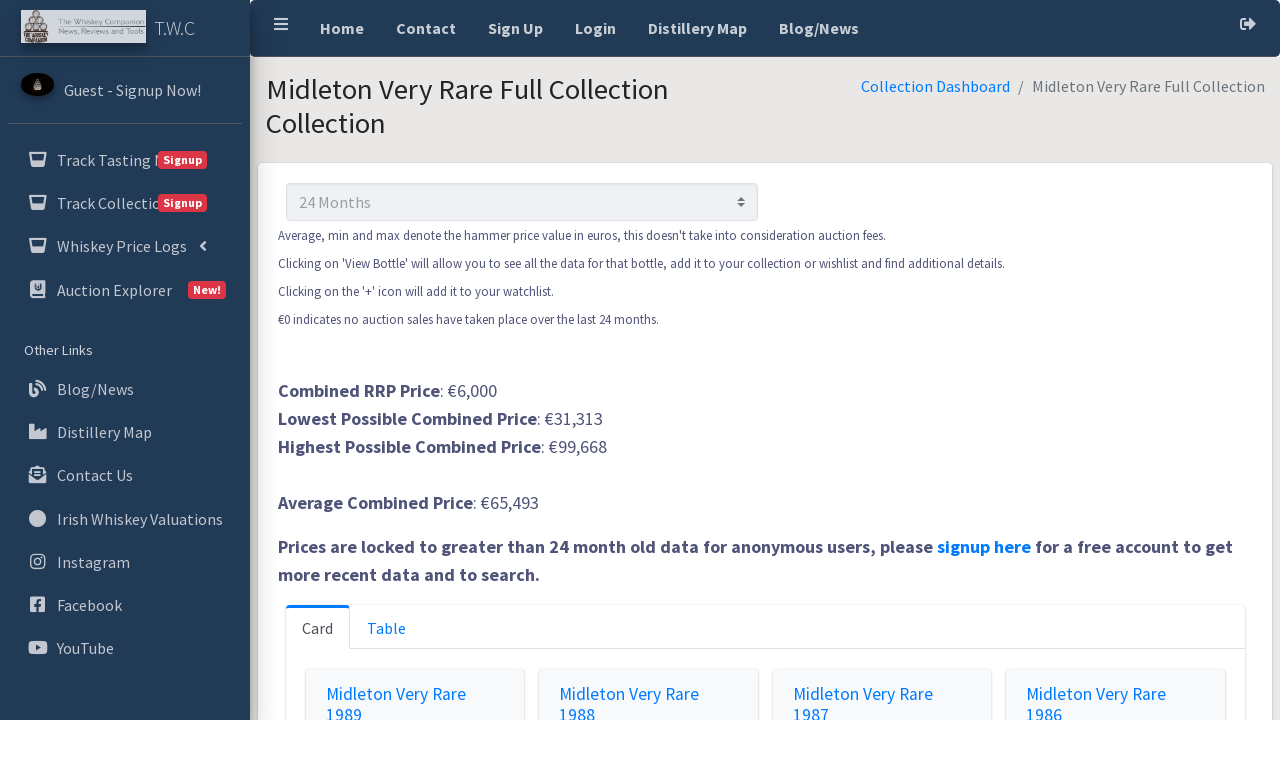

--- FILE ---
content_type: text/html; charset=UTF-8
request_url: https://thewhiskeycompanion.com/login/collections/listDetails.php?listName=Midleton%20Very%20Rare%20Full%20Collection&listId=53
body_size: 10853
content:
 

<html lang="en" encoding="utf8">
<head>
  <meta charset="utf-8">
  <meta name="viewport" content="width=device-width, initial-scale=1">
  <meta property="og:image" content="https://thewhiskeycompanion.com/img/logo.png">
  <meta property="og:image:type" content="image/png">
  <meta property="og:image:width" content="1024">
  <meta property="og:image:height" content="1024">
  <title>The Whiskey Companion | User Tools</title>
	<link rel="shortcut icon" href="/assets/images/favicon.png" type="image/png">
  <!-- Google Font: Source Sans Pro -->
  <link rel="stylesheet" href="https://fonts.googleapis.com/css?family=Source+Sans+Pro:300,400,400i,700&display=fallback">
  <!-- Font Awesome -->
  <link rel="stylesheet" href="/plugins/fontawesome-free/css/all.min.css">
  <!-- Ionicons -->
  <link rel="stylesheet" href="https://code.ionicframework.com/ionicons/2.0.1/css/ionicons.min.css">
  <!-- Tempusdominus Bootstrap 4 -->
  <link rel="stylesheet" href="/plugins/tempusdominus-bootstrap-4/css/tempusdominus-bootstrap-4.min.css">
  <!-- iCheck -->
  <link rel="stylesheet" href="/plugins/icheck-bootstrap/icheck-bootstrap.min.css">
  <!-- JQVMap -->
  <link rel="stylesheet" href="/plugins/jqvmap/jqvmap.min.css">
  <!-- Select2 -->
  <link rel="stylesheet" href="/plugins/select2/css/select2.min.css">

  <!-- overlayScrollbars -->
  <link rel="stylesheet" href="/plugins/overlayScrollbars/css/OverlayScrollbars.min.css">
  <!-- Daterange picker -->
  <link rel="stylesheet" href="/plugins/daterangepicker/daterangepicker.css">
  <!-- summernote -->
  <link rel="stylesheet" href="/plugins/summernote/summernote-bs4.min.css">
    <!-- Theme style -->
    <link href="/assets/css/style.css" rel="stylesheet">
    <link rel="stylesheet" href="/css/adminlte.css">
    <link rel="stylesheet" href="/css/custom.css">

    <!-- Global site tag (gtag.js) - Google Analytics -->
  <script async src="https://www.googletagmanager.com/gtag/js?id=UA-154180828-1"></script>
  <script>
    window.dataLayer = window.dataLayer || [];
    function gtag(){dataLayer.push(arguments);}
    gtag('js', new Date());

    gtag('config', 'UA-154180828-1');
  </script>

  <!-- Google Analytics -->
  <script type="text/javascript">
  (function(i,s,o,g,r,a,m){i['GoogleAnalyticsObject']=r;i[r]=i[r]||function(){
  (i[r].q=i[r].q||[]).push(arguments)},i[r].l=1*new Date();a=s.createElement(o),
  m=s.getElementsByTagName(o)[0];a.async=1;a.src=g;m.parentNode.insertBefore(a,m)
  })(window,document,'script','//www.google-analytics.com/analytics.js','ga');

  ga('create', 'UA-154180828-1', 'auto');
  ga('send', 'pageview');

  </script>
</head>

<body class="hold-transition sidebar-mini layout-fixed">
<div class="wrapper">

  <!-- Navbar -->
  <nav class="main-header navbar navbar-expand navbar-white navbar-dark">
    <!-- Left navbar links -->
    <ul class="navbar-nav">
      <li class="nav-item">
        <a class="nav-link" data-widget="pushmenu" href="#" role="button"><i class="fas fa-bars"></i></a>
      </li>
      <li class="nav-item d-none d-sm-inline-block">
        <a href="/" class="nav-link">Home</a>
      </li>
      <li class="nav-item d-none d-sm-inline-block">
        <a href="/#contact" class="nav-link">Contact</a>
      </li>
      <li class="nav-item d-none d-sm-inline-block">
        <a href="/login/signup.php" class="nav-link">Sign Up</a>
      </li>
      <li class="nav-item d-none d-sm-inline-block">
        <a href="/login/index.php" class="nav-link">Login</a>
      </li>
      <li class="nav-item d-none d-sm-inline-block">
        <a href="/DistilleryMap/index.html" class="nav-link">Distillery Map</a>
      </li>
      <li class="nav-item d-none d-sm-inline-block">
        <a href="/blog" class="nav-link">Blog/News</a>
      </li>
    </ul>

    <!-- Right navbar links -->
    <ul class="navbar-nav ml-auto">
      <!-- Messages Dropdown Menu -->
      <li class="nav-item">
          <a class="nav-link" href="/login/index.php" role="button">
            <i class="fas fa-sign-out-alt"></i>
          </a>
      </li>
    </ul>
  </nav>
  <!-- /.navbar -->

  <!-- Main Sidebar Container -->
  <aside class="main-sidebar sidebar-dark-primary elevation-4">
    <!-- Brand Logo -->
    <a href="/" class="brand-link">
      <img src="/img/logo.png" alt="AdminLTE Logo" class="brand-image img-rectangle elevation-3" style="opacity: .8">
      <span class="brand-text font-weight-light">T.W.C</span>
    </a>

    <!-- Sidebar -->
    <div class="sidebar">
      <!-- Sidebar user panel (optional) -->
      <div class="user-panel mt-3 pb-3 mb-3 d-flex">
        <div class="image">
          <img src="/img/no-image.jpg" class="img-circle elevation-2" alt="User Image">
        </div>
        <div class="info">
          <a href="/login/signup.php" class="d-block">Guest - Signup Now!</a>
        </div>
      </div>

      <!-- Sidebar Menu -->
      <nav class="mt-2">
        <ul class="nav nav-pills nav-sidebar flex-column" data-widget="treeview" role="menu" data-accordion="false">
          <!-- Add icons to the links using the .nav-icon class
               with font-awesome or any other icon font library -->
          <li class="nav-item">
            <a href="/login/signup.php" class="nav-link">
              <i class="nav-icon fas fa-glass-whiskey"></i>
                Track Tasting Notes
                <span class="right badge badge-danger">Signup</span>
            </a>
          </li>
          <li class="nav-item">
            <a href="/login/signup.php" class="nav-link">
              <i class="nav-icon fas fa-glass-whiskey"></i>
                Track Collection
                <span class="right badge badge-danger">Signup</span>
            </a>
          </li>
          <li class="nav-item">
            <a href="#" class="nav-link">
              <i class="nav-icon fas fa-glass-whiskey"></i>
                Whiskey Price Logs
                <i class="fas fa-angle-left right"></i>
            </a>
            <ul class="nav nav-treeview">
              <li class="nav-item">
                <a href="/login/collections/dashboard.php" class="nav-link">
                  <i class="far fa-circle nav-icon"></i>
                  Irish Whiskey Collections
                </a>
              </li>
              <li class="nav-item">
            <a href="#" class="nav-link">
              <i class="nav-icon fas fa-journal-whills"></i>
              
                Whiskey Views
                <i class="fas fa-angle-left right"></i>
              
            </a>
            <ul class="nav nav-treeview">
            <li class="nav-item">
                <a href="/prices_views.php?view=Bushmills%20Causeway%20Collection" class="nav-link">
                  <i class="far fa-circle nav-icon"></i>
                  Bushmills
                </a>
              </li>
              <li class="nav-item">
                <a href="#" class="nav-link">
                  <i class="far fa-circle nav-icon"></i>
                  Dingle
                  <i class="fas fa-angle-left right"></i>

                </a>
                <ul class="nav nav-treeview">
                    <li class="nav-item">
                      <a href="/prices_views.php?view=Dingle%20Core" class="nav-link">
                        <i class="far fa-dot-circle nav-icon"></i>
                        Core
                      </a>
                    </li>
                    <li class="nav-item">
                      <a href="/prices_views.php?view=Dingle%20Founding%20Father" class="nav-link">
                        <i class="far fa-dot-circle nav-icon"></i>
                        Founding Father
                      </a>
                    </li>
                  </ul>
              </li>
              <li class="nav-item">
                <a href="/prices_views.php?view=Jameson%20Caskmates" class="nav-link">
                  <i class="far fa-circle nav-icon"></i>
                  Jameson Caskmates
                </a>
              </li>
              <li class="nav-item">
                <a href="/prices_views.php?view=JJ%20Corry" class="nav-link">
                  <i class="far fa-circle nav-icon"></i>
                  JJ Corry
                </a>
              </li>
              <li class="nav-item">
                <a href="/prices_views.php?view=Method%20and%20Madness" class="nav-link">
                  <i class="far fa-circle nav-icon"></i>
                  Method & Madness
                </a>
              </li>
              <li class="nav-item">
                  <a href="#" class="nav-link">
                    <i class="far fa-circle nav-icon"></i>
                    Midleton
                    <i class="fas fa-angle-left right"></i>
                  </a>
                  <ul class="nav nav-treeview">
                    <li class="nav-item">
                      <a href="/prices_views.php?view=Midleton%20Very%20Rare" class="nav-link">
                        <i class="far fa-dot-circle nav-icon"></i>
                        Very Rare
                      </a>
                    </li>
                    <li class="nav-item">
                      <a href="/prices_views.php?view=Midleton%20Special%20Editions" class="nav-link">
                        <i class="far fa-dot-circle nav-icon"></i>
                        Special Editions
                      </a>
                    </li>
                    <li class="nav-item">
                      <a href="/prices_views.php?view=Midleton%20Dair%20Ghaelach" class="nav-link">
                        <i class="far fa-dot-circle nav-icon"></i>
                        Dair Ghaelach (Grinsells)
                      </a>
                    </li>
                    <li class="nav-item">
                      <a href="/prices_views.php?view=Midleton%20Dair%20Ghaelach%20Bluebell" class="nav-link">
                        <i class="far fa-dot-circle nav-icon"></i>
                        Dair Ghaelach (Bluebell)
                      </a>
                    </li>
                  </ul>
              </li>
              <li class="nav-item">
                <a href="/prices_views.php?view=Powers%20Single%20Cask" class="nav-link">
                  <i class="far fa-circle nav-icon"></i>
                  Powers Single Cask
                </a>
              </li>
              <li class="nav-item">
                  <a href="#" class="nav-link">
                    <i class="far fa-circle nav-icon"></i>
                    RedBreast
                    <i class="fas fa-angle-left right"></i>
                  </a>
                  <ul class="nav nav-treeview">
                    <li class="nav-item">
                      <a href="/prices_views.php?view=RedBreast%2012%20CS" class="nav-link">
                        <i class="far fa-dot-circle nav-icon"></i>
                        Cask Strength (12)
                      </a>
                    </li>
                    <li class="nav-item">
                      <a href="/prices_views.php?view=RedBreast%20Dream%20Cask" class="nav-link">
                        <i class="far fa-dot-circle nav-icon"></i>
                        Dream Cask
                      </a>
                    </li>
                    <li class="nav-item">
                      <a href="/prices_views.php?view=RedBreast%20Single%20Cask" class="nav-link">
                        <i class="far fa-dot-circle nav-icon"></i>
                        Single Casks
                      </a>
                    </li>
                    <li class="nav-item">
                      <a href="/prices_views.php?view=RedBreast%20Small%20Batch" class="nav-link">
                        <i class="far fa-dot-circle nav-icon"></i>
                        Small Batch (US)
                      </a>
                    </li>
                  </ul>
              </li>

              <li class="nav-item">
                <a href="/prices_views.php?view=Teeling%20Revival" class="nav-link">
                  <i class="far fa-circle nav-icon"></i>
                  Teeling Revival
                </a>
              </li>
              <li class="nav-item">
                <a href="/prices_views.php?view=Waterford%20Distillery" class="nav-link">
                  <i class="far fa-circle nav-icon"></i>
                  Waterford
                </a>
              </li>
              
            </ul>
          </li>
              <li class="nav-item">
              <a href="/prices.php" class="nav-link">
                <i class="nav-icon fas fa-search"></i>
                
                  Price Search
                
              </a>
            </li>
            <li class="nav-item">
              <a href="/prices_old.php" class="nav-link">
                <i class="nav-icon fas fa-search"></i>
                
                  Price Search (Old)
                
              </a>
            </li>
            </ul>
          </li>
          <li class="nav-item">
            <a href="#" class="nav-link">
              <i class="nav-icon fas fa-journal-whills"></i>
              
                Auction Explorer
                <i class="fas fa-angle-left right"></i>
                <span class="right badge badge-danger">New!</span>

              
            </a>
            <ul class="nav nav-treeview">
              <li class="nav-item">
                <a href="/login/auctionhouse/calendar.php" class="nav-link">
                  <i class="nav-icon far fa-calendar-alt"></i>
                  Calendar for Auctions
                </a>
              </li>
              <li class="nav-item">
                <a href="/login/auctionhouse/live_auctions.php" class="nav-link">
                  <i class="nav-icon far fa-clock"></i>
                  Live Auction Lots
                  <span class="right badge badge-danger">New!</span>
                </a>
              </li>
              <li class="nav-item">
                <a href="/login/auctionhouse/IrishWhiskeyAuctions.php" class="nav-link">
                  <i class="far fa-circle nav-icon"></i>
                  Irish Whiskey Auctions
                </a>
              </li>
              <li class="nav-item">
                <a href="/login/auctionhouse/CelticWhiskeyAuctions.php" class="nav-link">
                  <i class="far fa-circle nav-icon"></i>
                  Celtic Whiskey Auctions
                </a>
              </li>
              <li class="nav-item">
                <a href="/login/auctionhouse/ScotchWhiskyAuctions.php" class="nav-link">
                  <i class="far fa-circle nav-icon"></i>
                  Scotch Whisky Auctions
                </a>
              </li>
              <li class="nav-item">
                <a href="/login/auctionhouse/WhiskyAuctioneer.php" class="nav-link">
                  <i class="far fa-circle nav-icon"></i>
                  Whisky Auctioneer
                </a>
              </li>
              <li class="nav-item">
                <a href="/login/auctionhouse/WhiskyHammer.php" class="nav-link">
                  <i class="far fa-circle nav-icon"></i>
                  Whisky Hammer
                </a>
              </li>
              <li class="nav-item">
                <a href="/login/auctionhouse/TheGrandWhiskyAuction.php" class="nav-link">
                  <i class="far fa-circle nav-icon"></i>
                  The Grand Whisky Auction
                </a>
              </li>
              <li class="nav-item">
                <a href="/login/auctionhouse/JustWhiskyAuctions.php" class="nav-link">
                  <i class="far fa-circle nav-icon"></i>
                  Just Whisky Auctions
                </a>
              </li>
              <li class="nav-item">
                <a href="/login/auctionhouse/Whisky.Auction.php" class="nav-link">
                  <i class="far fa-circle nav-icon"></i>
                  Whisky.Auction
                </a>
              </li>
              <li class="nav-item">
                <a href="/login/auctionhouse/Whisky-OnlineAuctions.php" class="nav-link">
                  <i class="far fa-circle nav-icon"></i>
                  Whisky-Online Auctions
                </a>
              </li>
              <li class="nav-item">
                <a href="/login/auctionhouse/GlobalWhiskyAuctions.php" class="nav-link">
                  <i class="far fa-circle nav-icon"></i>
                  Global Whisky Auctions
                </a>
              </li>
            </ul>
          </li>
          
          <li class="nav-header">Other Links</li>
          <li class="nav-item">
            <a href="/blog" class="nav-link">
              <i class="fas fa-blog nav-icon"></i>
              Blog/News
            </a>
          </li>
          <li class="nav-item">
            <a href="/DistilleryMap/index.html" class="nav-link">
              <i class="fas fa-industry nav-icon"></i>
              Distillery Map
            </a>
          </li>
          <li class="nav-item">
            <a href="/#contact" class="nav-link">
              <i class="fas fa-envelope-open-text nav-icon"></i>
              Contact Us
            </a>
          </li>
          <li class="nav-item">
            <a href="https://www.facebook.com/groups/531111173977632" class="nav-link">
              <i class="fas fa-circle nav-icon"></i>
              Irish Whiskey Valuations
            </a>
          </li>
          <li class="nav-item">
            <a href="https://www.instagram.com/thewhiskeycompanion/" class="nav-link">
              <i class="fab fa-instagram nav-icon"></i>
              Instagram
            </a>
          </li>
          <li class="nav-item">
            <a href="https://www.facebook.com/thewhiskeycompanion" class="nav-link">
              <i class="fab fa-facebook-square nav-icon"></i>
              Facebook
            </a>
          </li>
          <li class="nav-item">
            <a href="https://www.youtube.com/user/VeryMinimum/videos" class="nav-link">
            <i class="fab fa-youtube nav-icon"></i>
            YouTube
            </a>
          </li>
        </ul>
        
      </nav>
      
      <!-- /.sidebar-menu -->
    </div>
    <!-- /.sidebar -->
  </aside><div class="content-wrapper">
    <!-- Content Header (Page header) -->
    <section class="content-header">
      <div class="container-fluid">
        <div class="row mb-2">
          <div class="col-sm-6">
            <h1>Midleton Very Rare Full Collection Collection</h1>
          </div>
          <div class="col-sm-6">
            <ol class="breadcrumb float-sm-right">
              <li class="breadcrumb-item"><a href="/login/collections/dashboard.php">Collection Dashboard</a></li>
              <li class="breadcrumb-item active">Midleton Very Rare Full Collection</li>
            </ol>
          </div>
        </div>
      </div><!-- /.container-fluid -->
    </section>

    <!-- Main content -->
    <section class="content">

      <!-- Default box -->
      <div class="card card-solid">
        <div class="card-body pb-0">
                              <div class="col-6 mt-auto">
                <form id="range" action="" method="POST">
                  <select class="custom-select" disabled name='months' onchange="changeRange()" >		
                    <option selected disabled hidden>Select a range</option>
                    <option value="3" >3 Months</option>
                    <option value="6" >6 Months</option>
                    <option value="12" >12 Months</option>
                    <option value="24" selected>24 Months</option>
                    <option value="600" >All Time</option>
                  </select>
                </form> 
                </div>
              
          <p class='small info'>Average, min and max denote the hammer price value in euros, this doesn't take into consideration auction fees.<br> Clicking on 'View Bottle' will allow you to see all the data for that bottle, add it to your collection or wishlist and find additional details.
          <br>Clicking on the '+' icon will add it to your watchlist.
          <br>€0 indicates no auction sales have taken place over the last 24 months.</p>
          <p>
            <br><strong>Combined RRP Price</strong>: €6,000
            <br><strong>Lowest Possible Combined Price</strong>: €31,313
            <br><strong>Highest Possible Combined Price</strong>: €99,668
            <br><br><strong>Average Combined Price</strong>: €65,493
            </p>                    <p><strong>Prices are locked to greater than 24 month old data for anonymous users, please <a href='/login/logout.php'>signup here</a> for a free account to get more recent data and to search.</strong></p>
                            <div class="col-12">
            <div class="card card-primary card-outline card-outline-tabs">
              <div class="card-header p-0 border-bottom-0">
                <ul class="nav nav-tabs" id="custom-tabs-four-tab" role="tablist">
                  <li class="nav-item">
                    <a class="nav-link active" id="custom-tabs-four-home-tab" data-toggle="pill" href="#custom-tabs-four-home" role="tab" aria-controls="custom-tabs-four-home" aria-selected="true">Card</a>
                  </li>
                  <li class="nav-item">
                    <a class="nav-link" id="custom-tabs-four-profile-tab" data-toggle="pill" href="#custom-tabs-four-profile" role="tab" aria-controls="custom-tabs-four-profile" aria-selected="false">Table</a>
                  </li>
                </ul>
              </div>
              <div class="card-body">
                <div class="tab-content" id="custom-tabs-four-tabContent">
                  <div class="tab-pane fade show active" id="custom-tabs-four-home" role="tabpanel" aria-labelledby="custom-tabs-four-home-tab">
                    <div class="row d-flex align-items-stretch">
                              <div style="max-width: 500px !important" class="col-xs-12 col-md-6 col-lg-3 d-flex align-items-stretch">
                                              <div class="card bg-light">
                                                <div class="card-header text-muted border-bottom-0">
                                                <h3 class='card-title'><a href='/login/usertools/whiskeyDetails.php?id=27690' target='_blank'>Midleton Very Rare 1989</a></h3>
                                                </div>
                                                <div class="card-body pt-0">
                                                  <div class="row">
                                                    <div class="col-7">
                                                    <h3 class="lead"><b>Category: </b></h3>
                                                    <p class="text-muted text-sm"><b>ABV: </b>40%</p>
                                                    <p class="text-muted text-sm"><b>Age: </b> years</p>
                                                    <p class="text-muted text-sm"><b>Released: </b>1989-09-01</p>
                                                    <p class="text-muted text-sm"><b>Bottles Release: </b>0</p>
                                                    <p class="text-muted text-sm"><b>RRP: </b>€100</p>
                                                    <p class="text-muted text-sm"><b>Avg (24M): </b>€8,591</p>
                                                    <p class="text-muted text-sm"><b>Min (24M): </b>€6,000</p>
                                                    <p class="text-muted text-sm"><b>Max (24M): </b>€11,750</p>
                                                    </div>
                                                    <div class="col-5 text-center">
                                                      <img src="/login/upload/bottleImages/midleton__very-rare__1989.png" alt="bottle-avatar" class="img-circle img-fluid">
                                                    </div>
                                                  </div>
                                                </div>
                                                <div class="card-footer">
                                                  <div class="text-right">
                                                    <a class="btn btn-sm bg-teal">
                                                      <i id='addtowishlist' href="javascript:void();" data="27690" class="fas fa-plus"></i>
                                                    </a>
                                                    <a href='/login/usertools/whiskeyDetails.php?id=27690' target='_blank' class="btn btn-sm btn-primary">
                                                      <i class="fas fa-glass"></i> View Bottle
                                                    </a>
                                                  </div>
                                                </div>
                                              </div>
                                            </div><div style="max-width: 500px !important" class="col-xs-12 col-md-6 col-lg-3 d-flex align-items-stretch">
                                              <div class="card bg-light">
                                                <div class="card-header text-muted border-bottom-0">
                                                <h3 class='card-title'><a href='/login/usertools/whiskeyDetails.php?id=27689' target='_blank'>Midleton Very Rare 1988</a></h3>
                                                </div>
                                                <div class="card-body pt-0">
                                                  <div class="row">
                                                    <div class="col-7">
                                                    <h3 class="lead"><b>Category: </b></h3>
                                                    <p class="text-muted text-sm"><b>ABV: </b>40%</p>
                                                    <p class="text-muted text-sm"><b>Age: </b> years</p>
                                                    <p class="text-muted text-sm"><b>Released: </b></p>
                                                    <p class="text-muted text-sm"><b>Bottles Release: </b>0</p>
                                                    <p class="text-muted text-sm"><b>RRP: </b>€</p>
                                                    <p class="text-muted text-sm"><b>Avg (24M): </b>€18,454</p>
                                                    <p class="text-muted text-sm"><b>Min (24M): </b>€10,000</p>
                                                    <p class="text-muted text-sm"><b>Max (24M): </b>€24,500</p>
                                                    </div>
                                                    <div class="col-5 text-center">
                                                      <img src="/login/upload/bottleImages/midleton__very-rare__1988.png" alt="bottle-avatar" class="img-circle img-fluid">
                                                    </div>
                                                  </div>
                                                </div>
                                                <div class="card-footer">
                                                  <div class="text-right">
                                                    <a class="btn btn-sm bg-teal">
                                                      <i id='addtowishlist' href="javascript:void();" data="27689" class="fas fa-plus"></i>
                                                    </a>
                                                    <a href='/login/usertools/whiskeyDetails.php?id=27689' target='_blank' class="btn btn-sm btn-primary">
                                                      <i class="fas fa-glass"></i> View Bottle
                                                    </a>
                                                  </div>
                                                </div>
                                              </div>
                                            </div><div style="max-width: 500px !important" class="col-xs-12 col-md-6 col-lg-3 d-flex align-items-stretch">
                                              <div class="card bg-light">
                                                <div class="card-header text-muted border-bottom-0">
                                                <h3 class='card-title'><a href='/login/usertools/whiskeyDetails.php?id=27688' target='_blank'>Midleton Very Rare 1987</a></h3>
                                                </div>
                                                <div class="card-body pt-0">
                                                  <div class="row">
                                                    <div class="col-7">
                                                    <h3 class="lead"><b>Category: </b></h3>
                                                    <p class="text-muted text-sm"><b>ABV: </b>40%</p>
                                                    <p class="text-muted text-sm"><b>Age: </b> years</p>
                                                    <p class="text-muted text-sm"><b>Released: </b></p>
                                                    <p class="text-muted text-sm"><b>Bottles Release: </b>0</p>
                                                    <p class="text-muted text-sm"><b>RRP: </b>€100</p>
                                                    <p class="text-muted text-sm"><b>Avg (24M): </b>€2,305</p>
                                                    <p class="text-muted text-sm"><b>Min (24M): </b>€1,000</p>
                                                    <p class="text-muted text-sm"><b>Max (24M): </b>€3,600</p>
                                                    </div>
                                                    <div class="col-5 text-center">
                                                      <img src="/login/upload/bottleImages/midleton__very-rare__1987.png" alt="bottle-avatar" class="img-circle img-fluid">
                                                    </div>
                                                  </div>
                                                </div>
                                                <div class="card-footer">
                                                  <div class="text-right">
                                                    <a class="btn btn-sm bg-teal">
                                                      <i id='addtowishlist' href="javascript:void();" data="27688" class="fas fa-plus"></i>
                                                    </a>
                                                    <a href='/login/usertools/whiskeyDetails.php?id=27688' target='_blank' class="btn btn-sm btn-primary">
                                                      <i class="fas fa-glass"></i> View Bottle
                                                    </a>
                                                  </div>
                                                </div>
                                              </div>
                                            </div><div style="max-width: 500px !important" class="col-xs-12 col-md-6 col-lg-3 d-flex align-items-stretch">
                                              <div class="card bg-light">
                                                <div class="card-header text-muted border-bottom-0">
                                                <h3 class='card-title'><a href='/login/usertools/whiskeyDetails.php?id=27686' target='_blank'>Midleton Very Rare 1986</a></h3>
                                                </div>
                                                <div class="card-body pt-0">
                                                  <div class="row">
                                                    <div class="col-7">
                                                    <h3 class="lead"><b>Category: </b></h3>
                                                    <p class="text-muted text-sm"><b>ABV: </b>40%</p>
                                                    <p class="text-muted text-sm"><b>Age: </b> years</p>
                                                    <p class="text-muted text-sm"><b>Released: </b></p>
                                                    <p class="text-muted text-sm"><b>Bottles Release: </b>0</p>
                                                    <p class="text-muted text-sm"><b>RRP: </b>€100</p>
                                                    <p class="text-muted text-sm"><b>Avg (24M): </b>€3,792</p>
                                                    <p class="text-muted text-sm"><b>Min (24M): </b>€1,400</p>
                                                    <p class="text-muted text-sm"><b>Max (24M): </b>€5,400</p>
                                                    </div>
                                                    <div class="col-5 text-center">
                                                      <img src="/login/upload/bottleImages/midleton__very-rare__1986.png" alt="bottle-avatar" class="img-circle img-fluid">
                                                    </div>
                                                  </div>
                                                </div>
                                                <div class="card-footer">
                                                  <div class="text-right">
                                                    <a class="btn btn-sm bg-teal">
                                                      <i id='addtowishlist' href="javascript:void();" data="27686" class="fas fa-plus"></i>
                                                    </a>
                                                    <a href='/login/usertools/whiskeyDetails.php?id=27686' target='_blank' class="btn btn-sm btn-primary">
                                                      <i class="fas fa-glass"></i> View Bottle
                                                    </a>
                                                  </div>
                                                </div>
                                              </div>
                                            </div><div style="max-width: 500px !important" class="col-xs-12 col-md-6 col-lg-3 d-flex align-items-stretch">
                                              <div class="card bg-light">
                                                <div class="card-header text-muted border-bottom-0">
                                                <h3 class='card-title'><a href='/login/usertools/whiskeyDetails.php?id=27683' target='_blank'>Midleton Very Rare 1985</a></h3>
                                                </div>
                                                <div class="card-body pt-0">
                                                  <div class="row">
                                                    <div class="col-7">
                                                    <h3 class="lead"><b>Category: </b></h3>
                                                    <p class="text-muted text-sm"><b>ABV: </b>40%</p>
                                                    <p class="text-muted text-sm"><b>Age: </b> years</p>
                                                    <p class="text-muted text-sm"><b>Released: </b></p>
                                                    <p class="text-muted text-sm"><b>Bottles Release: </b>0</p>
                                                    <p class="text-muted text-sm"><b>RRP: </b>€100</p>
                                                    <p class="text-muted text-sm"><b>Avg (24M): </b>€1,318</p>
                                                    <p class="text-muted text-sm"><b>Min (24M): </b>€5</p>
                                                    <p class="text-muted text-sm"><b>Max (24M): </b>€2,150</p>
                                                    </div>
                                                    <div class="col-5 text-center">
                                                      <img src="/login/upload/bottleImages/midleton__very-rare__1985.png" alt="bottle-avatar" class="img-circle img-fluid">
                                                    </div>
                                                  </div>
                                                </div>
                                                <div class="card-footer">
                                                  <div class="text-right">
                                                    <a class="btn btn-sm bg-teal">
                                                      <i id='addtowishlist' href="javascript:void();" data="27683" class="fas fa-plus"></i>
                                                    </a>
                                                    <a href='/login/usertools/whiskeyDetails.php?id=27683' target='_blank' class="btn btn-sm btn-primary">
                                                      <i class="fas fa-glass"></i> View Bottle
                                                    </a>
                                                  </div>
                                                </div>
                                              </div>
                                            </div><div style="max-width: 500px !important" class="col-xs-12 col-md-6 col-lg-3 d-flex align-items-stretch">
                                              <div class="card bg-light">
                                                <div class="card-header text-muted border-bottom-0">
                                                <h3 class='card-title'><a href='/login/usertools/whiskeyDetails.php?id=27681' target='_blank'>Midleton Very Rare 1984</a></h3>
                                                </div>
                                                <div class="card-body pt-0">
                                                  <div class="row">
                                                    <div class="col-7">
                                                    <h3 class="lead"><b>Category: </b></h3>
                                                    <p class="text-muted text-sm"><b>ABV: </b>40%</p>
                                                    <p class="text-muted text-sm"><b>Age: </b> years</p>
                                                    <p class="text-muted text-sm"><b>Released: </b></p>
                                                    <p class="text-muted text-sm"><b>Bottles Release: </b>0</p>
                                                    <p class="text-muted text-sm"><b>RRP: </b>€100</p>
                                                    <p class="text-muted text-sm"><b>Avg (24M): </b>€1,556</p>
                                                    <p class="text-muted text-sm"><b>Min (24M): </b>€5</p>
                                                    <p class="text-muted text-sm"><b>Max (24M): </b>€3,200</p>
                                                    </div>
                                                    <div class="col-5 text-center">
                                                      <img src="/login/upload/bottleImages/midleton__very-rare__1984.png" alt="bottle-avatar" class="img-circle img-fluid">
                                                    </div>
                                                  </div>
                                                </div>
                                                <div class="card-footer">
                                                  <div class="text-right">
                                                    <a class="btn btn-sm bg-teal">
                                                      <i id='addtowishlist' href="javascript:void();" data="27681" class="fas fa-plus"></i>
                                                    </a>
                                                    <a href='/login/usertools/whiskeyDetails.php?id=27681' target='_blank' class="btn btn-sm btn-primary">
                                                      <i class="fas fa-glass"></i> View Bottle
                                                    </a>
                                                  </div>
                                                </div>
                                              </div>
                                            </div><div style="max-width: 500px !important" class="col-xs-12 col-md-6 col-lg-3 d-flex align-items-stretch">
                                              <div class="card bg-light">
                                                <div class="card-header text-muted border-bottom-0">
                                                <h3 class='card-title'><a href='/login/usertools/whiskeyDetails.php?id=27708' target='_blank'>Midleton Very Rare 1999</a></h3>
                                                </div>
                                                <div class="card-body pt-0">
                                                  <div class="row">
                                                    <div class="col-7">
                                                    <h3 class="lead"><b>Category: </b></h3>
                                                    <p class="text-muted text-sm"><b>ABV: </b>40%</p>
                                                    <p class="text-muted text-sm"><b>Age: </b> years</p>
                                                    <p class="text-muted text-sm"><b>Released: </b></p>
                                                    <p class="text-muted text-sm"><b>Bottles Release: </b>0</p>
                                                    <p class="text-muted text-sm"><b>RRP: </b>€120</p>
                                                    <p class="text-muted text-sm"><b>Avg (24M): </b>€824</p>
                                                    <p class="text-muted text-sm"><b>Min (24M): </b>€360</p>
                                                    <p class="text-muted text-sm"><b>Max (24M): </b>€1,180</p>
                                                    </div>
                                                    <div class="col-5 text-center">
                                                      <img src="/login/upload/bottleImages/midleton__very-rare__1999.png" alt="bottle-avatar" class="img-circle img-fluid">
                                                    </div>
                                                  </div>
                                                </div>
                                                <div class="card-footer">
                                                  <div class="text-right">
                                                    <a class="btn btn-sm bg-teal">
                                                      <i id='addtowishlist' href="javascript:void();" data="27708" class="fas fa-plus"></i>
                                                    </a>
                                                    <a href='/login/usertools/whiskeyDetails.php?id=27708' target='_blank' class="btn btn-sm btn-primary">
                                                      <i class="fas fa-glass"></i> View Bottle
                                                    </a>
                                                  </div>
                                                </div>
                                              </div>
                                            </div><div style="max-width: 500px !important" class="col-xs-12 col-md-6 col-lg-3 d-flex align-items-stretch">
                                              <div class="card bg-light">
                                                <div class="card-header text-muted border-bottom-0">
                                                <h3 class='card-title'><a href='/login/usertools/whiskeyDetails.php?id=27705' target='_blank'>Midleton Very Rare 1998</a></h3>
                                                </div>
                                                <div class="card-body pt-0">
                                                  <div class="row">
                                                    <div class="col-7">
                                                    <h3 class="lead"><b>Category: </b></h3>
                                                    <p class="text-muted text-sm"><b>ABV: </b>40%</p>
                                                    <p class="text-muted text-sm"><b>Age: </b> years</p>
                                                    <p class="text-muted text-sm"><b>Released: </b></p>
                                                    <p class="text-muted text-sm"><b>Bottles Release: </b>0</p>
                                                    <p class="text-muted text-sm"><b>RRP: </b>€120</p>
                                                    <p class="text-muted text-sm"><b>Avg (24M): </b>€750</p>
                                                    <p class="text-muted text-sm"><b>Min (24M): </b>€5</p>
                                                    <p class="text-muted text-sm"><b>Max (24M): </b>€1,250</p>
                                                    </div>
                                                    <div class="col-5 text-center">
                                                      <img src="/login/upload/bottleImages/midleton__very-rare__1998.png" alt="bottle-avatar" class="img-circle img-fluid">
                                                    </div>
                                                  </div>
                                                </div>
                                                <div class="card-footer">
                                                  <div class="text-right">
                                                    <a class="btn btn-sm bg-teal">
                                                      <i id='addtowishlist' href="javascript:void();" data="27705" class="fas fa-plus"></i>
                                                    </a>
                                                    <a href='/login/usertools/whiskeyDetails.php?id=27705' target='_blank' class="btn btn-sm btn-primary">
                                                      <i class="fas fa-glass"></i> View Bottle
                                                    </a>
                                                  </div>
                                                </div>
                                              </div>
                                            </div><div style="max-width: 500px !important" class="col-xs-12 col-md-6 col-lg-3 d-flex align-items-stretch">
                                              <div class="card bg-light">
                                                <div class="card-header text-muted border-bottom-0">
                                                <h3 class='card-title'><a href='/login/usertools/whiskeyDetails.php?id=27704' target='_blank'>Midleton Very Rare 1997</a></h3>
                                                </div>
                                                <div class="card-body pt-0">
                                                  <div class="row">
                                                    <div class="col-7">
                                                    <h3 class="lead"><b>Category: </b></h3>
                                                    <p class="text-muted text-sm"><b>ABV: </b>40%</p>
                                                    <p class="text-muted text-sm"><b>Age: </b> years</p>
                                                    <p class="text-muted text-sm"><b>Released: </b></p>
                                                    <p class="text-muted text-sm"><b>Bottles Release: </b>0</p>
                                                    <p class="text-muted text-sm"><b>RRP: </b>€120</p>
                                                    <p class="text-muted text-sm"><b>Avg (24M): </b>€822</p>
                                                    <p class="text-muted text-sm"><b>Min (24M): </b>€580</p>
                                                    <p class="text-muted text-sm"><b>Max (24M): </b>€1,650</p>
                                                    </div>
                                                    <div class="col-5 text-center">
                                                      <img src="/login/upload/bottleImages/midleton__very-rare__1997.png" alt="bottle-avatar" class="img-circle img-fluid">
                                                    </div>
                                                  </div>
                                                </div>
                                                <div class="card-footer">
                                                  <div class="text-right">
                                                    <a class="btn btn-sm bg-teal">
                                                      <i id='addtowishlist' href="javascript:void();" data="27704" class="fas fa-plus"></i>
                                                    </a>
                                                    <a href='/login/usertools/whiskeyDetails.php?id=27704' target='_blank' class="btn btn-sm btn-primary">
                                                      <i class="fas fa-glass"></i> View Bottle
                                                    </a>
                                                  </div>
                                                </div>
                                              </div>
                                            </div><div style="max-width: 500px !important" class="col-xs-12 col-md-6 col-lg-3 d-flex align-items-stretch">
                                              <div class="card bg-light">
                                                <div class="card-header text-muted border-bottom-0">
                                                <h3 class='card-title'><a href='/login/usertools/whiskeyDetails.php?id=27701' target='_blank'>Midleton Very Rare 1996</a></h3>
                                                </div>
                                                <div class="card-body pt-0">
                                                  <div class="row">
                                                    <div class="col-7">
                                                    <h3 class="lead"><b>Category: </b></h3>
                                                    <p class="text-muted text-sm"><b>ABV: </b>40%</p>
                                                    <p class="text-muted text-sm"><b>Age: </b> years</p>
                                                    <p class="text-muted text-sm"><b>Released: </b></p>
                                                    <p class="text-muted text-sm"><b>Bottles Release: </b>0</p>
                                                    <p class="text-muted text-sm"><b>RRP: </b>€100</p>
                                                    <p class="text-muted text-sm"><b>Avg (24M): </b>€806</p>
                                                    <p class="text-muted text-sm"><b>Min (24M): </b>€472</p>
                                                    <p class="text-muted text-sm"><b>Max (24M): </b>€1,601</p>
                                                    </div>
                                                    <div class="col-5 text-center">
                                                      <img src="/login/upload/bottleImages/midleton__very-rare__1996.png" alt="bottle-avatar" class="img-circle img-fluid">
                                                    </div>
                                                  </div>
                                                </div>
                                                <div class="card-footer">
                                                  <div class="text-right">
                                                    <a class="btn btn-sm bg-teal">
                                                      <i id='addtowishlist' href="javascript:void();" data="27701" class="fas fa-plus"></i>
                                                    </a>
                                                    <a href='/login/usertools/whiskeyDetails.php?id=27701' target='_blank' class="btn btn-sm btn-primary">
                                                      <i class="fas fa-glass"></i> View Bottle
                                                    </a>
                                                  </div>
                                                </div>
                                              </div>
                                            </div><div style="max-width: 500px !important" class="col-xs-12 col-md-6 col-lg-3 d-flex align-items-stretch">
                                              <div class="card bg-light">
                                                <div class="card-header text-muted border-bottom-0">
                                                <h3 class='card-title'><a href='/login/usertools/whiskeyDetails.php?id=27698' target='_blank'>Midleton Very Rare 1995</a></h3>
                                                </div>
                                                <div class="card-body pt-0">
                                                  <div class="row">
                                                    <div class="col-7">
                                                    <h3 class="lead"><b>Category: </b></h3>
                                                    <p class="text-muted text-sm"><b>ABV: </b>40%</p>
                                                    <p class="text-muted text-sm"><b>Age: </b> years</p>
                                                    <p class="text-muted text-sm"><b>Released: </b></p>
                                                    <p class="text-muted text-sm"><b>Bottles Release: </b>0</p>
                                                    <p class="text-muted text-sm"><b>RRP: </b>€100</p>
                                                    <p class="text-muted text-sm"><b>Avg (24M): </b>€958</p>
                                                    <p class="text-muted text-sm"><b>Min (24M): </b>€580</p>
                                                    <p class="text-muted text-sm"><b>Max (24M): </b>€1,250</p>
                                                    </div>
                                                    <div class="col-5 text-center">
                                                      <img src="/login/upload/bottleImages/midleton__very-rare__1995.png" alt="bottle-avatar" class="img-circle img-fluid">
                                                    </div>
                                                  </div>
                                                </div>
                                                <div class="card-footer">
                                                  <div class="text-right">
                                                    <a class="btn btn-sm bg-teal">
                                                      <i id='addtowishlist' href="javascript:void();" data="27698" class="fas fa-plus"></i>
                                                    </a>
                                                    <a href='/login/usertools/whiskeyDetails.php?id=27698' target='_blank' class="btn btn-sm btn-primary">
                                                      <i class="fas fa-glass"></i> View Bottle
                                                    </a>
                                                  </div>
                                                </div>
                                              </div>
                                            </div><div style="max-width: 500px !important" class="col-xs-12 col-md-6 col-lg-3 d-flex align-items-stretch">
                                              <div class="card bg-light">
                                                <div class="card-header text-muted border-bottom-0">
                                                <h3 class='card-title'><a href='/login/usertools/whiskeyDetails.php?id=27697' target='_blank'>Midleton Very Rare 1994</a></h3>
                                                </div>
                                                <div class="card-body pt-0">
                                                  <div class="row">
                                                    <div class="col-7">
                                                    <h3 class="lead"><b>Category: </b></h3>
                                                    <p class="text-muted text-sm"><b>ABV: </b>40%</p>
                                                    <p class="text-muted text-sm"><b>Age: </b> years</p>
                                                    <p class="text-muted text-sm"><b>Released: </b></p>
                                                    <p class="text-muted text-sm"><b>Bottles Release: </b>0</p>
                                                    <p class="text-muted text-sm"><b>RRP: </b>€100</p>
                                                    <p class="text-muted text-sm"><b>Avg (24M): </b>€799</p>
                                                    <p class="text-muted text-sm"><b>Min (24M): </b>€250</p>
                                                    <p class="text-muted text-sm"><b>Max (24M): </b>€1,350</p>
                                                    </div>
                                                    <div class="col-5 text-center">
                                                      <img src="/login/upload/bottleImages/midleton__very-rare__1994.png" alt="bottle-avatar" class="img-circle img-fluid">
                                                    </div>
                                                  </div>
                                                </div>
                                                <div class="card-footer">
                                                  <div class="text-right">
                                                    <a class="btn btn-sm bg-teal">
                                                      <i id='addtowishlist' href="javascript:void();" data="27697" class="fas fa-plus"></i>
                                                    </a>
                                                    <a href='/login/usertools/whiskeyDetails.php?id=27697' target='_blank' class="btn btn-sm btn-primary">
                                                      <i class="fas fa-glass"></i> View Bottle
                                                    </a>
                                                  </div>
                                                </div>
                                              </div>
                                            </div><div style="max-width: 500px !important" class="col-xs-12 col-md-6 col-lg-3 d-flex align-items-stretch">
                                              <div class="card bg-light">
                                                <div class="card-header text-muted border-bottom-0">
                                                <h3 class='card-title'><a href='/login/usertools/whiskeyDetails.php?id=27695' target='_blank'>Midleton Very Rare 1993</a></h3>
                                                </div>
                                                <div class="card-body pt-0">
                                                  <div class="row">
                                                    <div class="col-7">
                                                    <h3 class="lead"><b>Category: </b></h3>
                                                    <p class="text-muted text-sm"><b>ABV: </b>40%</p>
                                                    <p class="text-muted text-sm"><b>Age: </b> years</p>
                                                    <p class="text-muted text-sm"><b>Released: </b></p>
                                                    <p class="text-muted text-sm"><b>Bottles Release: </b>0</p>
                                                    <p class="text-muted text-sm"><b>RRP: </b>€100</p>
                                                    <p class="text-muted text-sm"><b>Avg (24M): </b>€914</p>
                                                    <p class="text-muted text-sm"><b>Min (24M): </b>€5</p>
                                                    <p class="text-muted text-sm"><b>Max (24M): </b>€1,450</p>
                                                    </div>
                                                    <div class="col-5 text-center">
                                                      <img src="/login/upload/bottleImages/midleton__very-rare__1993.png" alt="bottle-avatar" class="img-circle img-fluid">
                                                    </div>
                                                  </div>
                                                </div>
                                                <div class="card-footer">
                                                  <div class="text-right">
                                                    <a class="btn btn-sm bg-teal">
                                                      <i id='addtowishlist' href="javascript:void();" data="27695" class="fas fa-plus"></i>
                                                    </a>
                                                    <a href='/login/usertools/whiskeyDetails.php?id=27695' target='_blank' class="btn btn-sm btn-primary">
                                                      <i class="fas fa-glass"></i> View Bottle
                                                    </a>
                                                  </div>
                                                </div>
                                              </div>
                                            </div><div style="max-width: 500px !important" class="col-xs-12 col-md-6 col-lg-3 d-flex align-items-stretch">
                                              <div class="card bg-light">
                                                <div class="card-header text-muted border-bottom-0">
                                                <h3 class='card-title'><a href='/login/usertools/whiskeyDetails.php?id=27694' target='_blank'>Midleton Very Rare 1992</a></h3>
                                                </div>
                                                <div class="card-body pt-0">
                                                  <div class="row">
                                                    <div class="col-7">
                                                    <h3 class="lead"><b>Category: </b></h3>
                                                    <p class="text-muted text-sm"><b>ABV: </b>40%</p>
                                                    <p class="text-muted text-sm"><b>Age: </b> years</p>
                                                    <p class="text-muted text-sm"><b>Released: </b></p>
                                                    <p class="text-muted text-sm"><b>Bottles Release: </b>0</p>
                                                    <p class="text-muted text-sm"><b>RRP: </b>€100</p>
                                                    <p class="text-muted text-sm"><b>Avg (24M): </b>€1,067</p>
                                                    <p class="text-muted text-sm"><b>Min (24M): </b>€5</p>
                                                    <p class="text-muted text-sm"><b>Max (24M): </b>€1,400</p>
                                                    </div>
                                                    <div class="col-5 text-center">
                                                      <img src="/login/upload/bottleImages/midleton__very-rare__1992.png" alt="bottle-avatar" class="img-circle img-fluid">
                                                    </div>
                                                  </div>
                                                </div>
                                                <div class="card-footer">
                                                  <div class="text-right">
                                                    <a class="btn btn-sm bg-teal">
                                                      <i id='addtowishlist' href="javascript:void();" data="27694" class="fas fa-plus"></i>
                                                    </a>
                                                    <a href='/login/usertools/whiskeyDetails.php?id=27694' target='_blank' class="btn btn-sm btn-primary">
                                                      <i class="fas fa-glass"></i> View Bottle
                                                    </a>
                                                  </div>
                                                </div>
                                              </div>
                                            </div><div style="max-width: 500px !important" class="col-xs-12 col-md-6 col-lg-3 d-flex align-items-stretch">
                                              <div class="card bg-light">
                                                <div class="card-header text-muted border-bottom-0">
                                                <h3 class='card-title'><a href='/login/usertools/whiskeyDetails.php?id=27693' target='_blank'>Midleton Very Rare 1991</a></h3>
                                                </div>
                                                <div class="card-body pt-0">
                                                  <div class="row">
                                                    <div class="col-7">
                                                    <h3 class="lead"><b>Category: </b></h3>
                                                    <p class="text-muted text-sm"><b>ABV: </b>40%</p>
                                                    <p class="text-muted text-sm"><b>Age: </b> years</p>
                                                    <p class="text-muted text-sm"><b>Released: </b></p>
                                                    <p class="text-muted text-sm"><b>Bottles Release: </b>0</p>
                                                    <p class="text-muted text-sm"><b>RRP: </b>€100</p>
                                                    <p class="text-muted text-sm"><b>Avg (24M): </b>€1,879</p>
                                                    <p class="text-muted text-sm"><b>Min (24M): </b>€610</p>
                                                    <p class="text-muted text-sm"><b>Max (24M): </b>€4,000</p>
                                                    </div>
                                                    <div class="col-5 text-center">
                                                      <img src="/login/upload/bottleImages/midleton__very-rare__1991.png" alt="bottle-avatar" class="img-circle img-fluid">
                                                    </div>
                                                  </div>
                                                </div>
                                                <div class="card-footer">
                                                  <div class="text-right">
                                                    <a class="btn btn-sm bg-teal">
                                                      <i id='addtowishlist' href="javascript:void();" data="27693" class="fas fa-plus"></i>
                                                    </a>
                                                    <a href='/login/usertools/whiskeyDetails.php?id=27693' target='_blank' class="btn btn-sm btn-primary">
                                                      <i class="fas fa-glass"></i> View Bottle
                                                    </a>
                                                  </div>
                                                </div>
                                              </div>
                                            </div><div style="max-width: 500px !important" class="col-xs-12 col-md-6 col-lg-3 d-flex align-items-stretch">
                                              <div class="card bg-light">
                                                <div class="card-header text-muted border-bottom-0">
                                                <h3 class='card-title'><a href='/login/usertools/whiskeyDetails.php?id=27691' target='_blank'>Midleton Very Rare 1990</a></h3>
                                                </div>
                                                <div class="card-body pt-0">
                                                  <div class="row">
                                                    <div class="col-7">
                                                    <h3 class="lead"><b>Category: </b></h3>
                                                    <p class="text-muted text-sm"><b>ABV: </b>40%</p>
                                                    <p class="text-muted text-sm"><b>Age: </b> years</p>
                                                    <p class="text-muted text-sm"><b>Released: </b></p>
                                                    <p class="text-muted text-sm"><b>Bottles Release: </b>0</p>
                                                    <p class="text-muted text-sm"><b>RRP: </b>€100</p>
                                                    <p class="text-muted text-sm"><b>Avg (24M): </b>€1,487</p>
                                                    <p class="text-muted text-sm"><b>Min (24M): </b>€620</p>
                                                    <p class="text-muted text-sm"><b>Max (24M): </b>€3,500</p>
                                                    </div>
                                                    <div class="col-5 text-center">
                                                      <img src="/login/upload/bottleImages/midleton__very-rare__1990.png" alt="bottle-avatar" class="img-circle img-fluid">
                                                    </div>
                                                  </div>
                                                </div>
                                                <div class="card-footer">
                                                  <div class="text-right">
                                                    <a class="btn btn-sm bg-teal">
                                                      <i id='addtowishlist' href="javascript:void();" data="27691" class="fas fa-plus"></i>
                                                    </a>
                                                    <a href='/login/usertools/whiskeyDetails.php?id=27691' target='_blank' class="btn btn-sm btn-primary">
                                                      <i class="fas fa-glass"></i> View Bottle
                                                    </a>
                                                  </div>
                                                </div>
                                              </div>
                                            </div><div style="max-width: 500px !important" class="col-xs-12 col-md-6 col-lg-3 d-flex align-items-stretch">
                                              <div class="card bg-light">
                                                <div class="card-header text-muted border-bottom-0">
                                                <h3 class='card-title'><a href='/login/usertools/whiskeyDetails.php?id=27720' target='_blank'>Midleton Very Rare 2009</a></h3>
                                                </div>
                                                <div class="card-body pt-0">
                                                  <div class="row">
                                                    <div class="col-7">
                                                    <h3 class="lead"><b>Category: </b></h3>
                                                    <p class="text-muted text-sm"><b>ABV: </b>40%</p>
                                                    <p class="text-muted text-sm"><b>Age: </b> years</p>
                                                    <p class="text-muted text-sm"><b>Released: </b></p>
                                                    <p class="text-muted text-sm"><b>Bottles Release: </b>0</p>
                                                    <p class="text-muted text-sm"><b>RRP: </b>€140</p>
                                                    <p class="text-muted text-sm"><b>Avg (24M): </b>€3,167</p>
                                                    <p class="text-muted text-sm"><b>Min (24M): </b>€2,138</p>
                                                    <p class="text-muted text-sm"><b>Max (24M): </b>€4,100</p>
                                                    </div>
                                                    <div class="col-5 text-center">
                                                      <img src="/login/upload/bottleImages/midleton__very-rare__2009.png" alt="bottle-avatar" class="img-circle img-fluid">
                                                    </div>
                                                  </div>
                                                </div>
                                                <div class="card-footer">
                                                  <div class="text-right">
                                                    <a class="btn btn-sm bg-teal">
                                                      <i id='addtowishlist' href="javascript:void();" data="27720" class="fas fa-plus"></i>
                                                    </a>
                                                    <a href='/login/usertools/whiskeyDetails.php?id=27720' target='_blank' class="btn btn-sm btn-primary">
                                                      <i class="fas fa-glass"></i> View Bottle
                                                    </a>
                                                  </div>
                                                </div>
                                              </div>
                                            </div><div style="max-width: 500px !important" class="col-xs-12 col-md-6 col-lg-3 d-flex align-items-stretch">
                                              <div class="card bg-light">
                                                <div class="card-header text-muted border-bottom-0">
                                                <h3 class='card-title'><a href='/login/usertools/whiskeyDetails.php?id=27719' target='_blank'>Midleton Very Rare 2008</a></h3>
                                                </div>
                                                <div class="card-body pt-0">
                                                  <div class="row">
                                                    <div class="col-7">
                                                    <h3 class="lead"><b>Category: </b></h3>
                                                    <p class="text-muted text-sm"><b>ABV: </b>40%</p>
                                                    <p class="text-muted text-sm"><b>Age: </b> years</p>
                                                    <p class="text-muted text-sm"><b>Released: </b></p>
                                                    <p class="text-muted text-sm"><b>Bottles Release: </b>0</p>
                                                    <p class="text-muted text-sm"><b>RRP: </b>€140</p>
                                                    <p class="text-muted text-sm"><b>Avg (24M): </b>€630</p>
                                                    <p class="text-muted text-sm"><b>Min (24M): </b>€472</p>
                                                    <p class="text-muted text-sm"><b>Max (24M): </b>€900</p>
                                                    </div>
                                                    <div class="col-5 text-center">
                                                      <img src="/login/upload/bottleImages/midleton__very-rare__2008.png" alt="bottle-avatar" class="img-circle img-fluid">
                                                    </div>
                                                  </div>
                                                </div>
                                                <div class="card-footer">
                                                  <div class="text-right">
                                                    <a class="btn btn-sm bg-teal">
                                                      <i id='addtowishlist' href="javascript:void();" data="27719" class="fas fa-plus"></i>
                                                    </a>
                                                    <a href='/login/usertools/whiskeyDetails.php?id=27719' target='_blank' class="btn btn-sm btn-primary">
                                                      <i class="fas fa-glass"></i> View Bottle
                                                    </a>
                                                  </div>
                                                </div>
                                              </div>
                                            </div><div style="max-width: 500px !important" class="col-xs-12 col-md-6 col-lg-3 d-flex align-items-stretch">
                                              <div class="card bg-light">
                                                <div class="card-header text-muted border-bottom-0">
                                                <h3 class='card-title'><a href='/login/usertools/whiskeyDetails.php?id=27718' target='_blank'>Midleton Very Rare 2007</a></h3>
                                                </div>
                                                <div class="card-body pt-0">
                                                  <div class="row">
                                                    <div class="col-7">
                                                    <h3 class="lead"><b>Category: </b></h3>
                                                    <p class="text-muted text-sm"><b>ABV: </b>40%</p>
                                                    <p class="text-muted text-sm"><b>Age: </b> years</p>
                                                    <p class="text-muted text-sm"><b>Released: </b></p>
                                                    <p class="text-muted text-sm"><b>Bottles Release: </b>0</p>
                                                    <p class="text-muted text-sm"><b>RRP: </b>€140</p>
                                                    <p class="text-muted text-sm"><b>Avg (24M): </b>€586</p>
                                                    <p class="text-muted text-sm"><b>Min (24M): </b>€389</p>
                                                    <p class="text-muted text-sm"><b>Max (24M): </b>€920</p>
                                                    </div>
                                                    <div class="col-5 text-center">
                                                      <img src="/login/upload/bottleImages/midleton__very-rare__2007.png" alt="bottle-avatar" class="img-circle img-fluid">
                                                    </div>
                                                  </div>
                                                </div>
                                                <div class="card-footer">
                                                  <div class="text-right">
                                                    <a class="btn btn-sm bg-teal">
                                                      <i id='addtowishlist' href="javascript:void();" data="27718" class="fas fa-plus"></i>
                                                    </a>
                                                    <a href='/login/usertools/whiskeyDetails.php?id=27718' target='_blank' class="btn btn-sm btn-primary">
                                                      <i class="fas fa-glass"></i> View Bottle
                                                    </a>
                                                  </div>
                                                </div>
                                              </div>
                                            </div><div style="max-width: 500px !important" class="col-xs-12 col-md-6 col-lg-3 d-flex align-items-stretch">
                                              <div class="card bg-light">
                                                <div class="card-header text-muted border-bottom-0">
                                                <h3 class='card-title'><a href='/login/usertools/whiskeyDetails.php?id=27716' target='_blank'>Midleton Very Rare 2006</a></h3>
                                                </div>
                                                <div class="card-body pt-0">
                                                  <div class="row">
                                                    <div class="col-7">
                                                    <h3 class="lead"><b>Category: </b></h3>
                                                    <p class="text-muted text-sm"><b>ABV: </b>40%</p>
                                                    <p class="text-muted text-sm"><b>Age: </b> years</p>
                                                    <p class="text-muted text-sm"><b>Released: </b></p>
                                                    <p class="text-muted text-sm"><b>Bottles Release: </b>0</p>
                                                    <p class="text-muted text-sm"><b>RRP: </b>€140</p>
                                                    <p class="text-muted text-sm"><b>Avg (24M): </b>€637</p>
                                                    <p class="text-muted text-sm"><b>Min (24M): </b>€504</p>
                                                    <p class="text-muted text-sm"><b>Max (24M): </b>€767</p>
                                                    </div>
                                                    <div class="col-5 text-center">
                                                      <img src="/login/upload/bottleImages/midleton__very-rare__2006.png" alt="bottle-avatar" class="img-circle img-fluid">
                                                    </div>
                                                  </div>
                                                </div>
                                                <div class="card-footer">
                                                  <div class="text-right">
                                                    <a class="btn btn-sm bg-teal">
                                                      <i id='addtowishlist' href="javascript:void();" data="27716" class="fas fa-plus"></i>
                                                    </a>
                                                    <a href='/login/usertools/whiskeyDetails.php?id=27716' target='_blank' class="btn btn-sm btn-primary">
                                                      <i class="fas fa-glass"></i> View Bottle
                                                    </a>
                                                  </div>
                                                </div>
                                              </div>
                                            </div><div style="max-width: 500px !important" class="col-xs-12 col-md-6 col-lg-3 d-flex align-items-stretch">
                                              <div class="card bg-light">
                                                <div class="card-header text-muted border-bottom-0">
                                                <h3 class='card-title'><a href='/login/usertools/whiskeyDetails.php?id=27715' target='_blank'>Midleton Very Rare 2005</a></h3>
                                                </div>
                                                <div class="card-body pt-0">
                                                  <div class="row">
                                                    <div class="col-7">
                                                    <h3 class="lead"><b>Category: </b></h3>
                                                    <p class="text-muted text-sm"><b>ABV: </b>40%</p>
                                                    <p class="text-muted text-sm"><b>Age: </b> years</p>
                                                    <p class="text-muted text-sm"><b>Released: </b></p>
                                                    <p class="text-muted text-sm"><b>Bottles Release: </b>0</p>
                                                    <p class="text-muted text-sm"><b>RRP: </b>€130</p>
                                                    <p class="text-muted text-sm"><b>Avg (24M): </b>€630</p>
                                                    <p class="text-muted text-sm"><b>Min (24M): </b>€5</p>
                                                    <p class="text-muted text-sm"><b>Max (24M): </b>€1,100</p>
                                                    </div>
                                                    <div class="col-5 text-center">
                                                      <img src="/login/upload/bottleImages/midleton__very-rare__2005.png" alt="bottle-avatar" class="img-circle img-fluid">
                                                    </div>
                                                  </div>
                                                </div>
                                                <div class="card-footer">
                                                  <div class="text-right">
                                                    <a class="btn btn-sm bg-teal">
                                                      <i id='addtowishlist' href="javascript:void();" data="27715" class="fas fa-plus"></i>
                                                    </a>
                                                    <a href='/login/usertools/whiskeyDetails.php?id=27715' target='_blank' class="btn btn-sm btn-primary">
                                                      <i class="fas fa-glass"></i> View Bottle
                                                    </a>
                                                  </div>
                                                </div>
                                              </div>
                                            </div><div style="max-width: 500px !important" class="col-xs-12 col-md-6 col-lg-3 d-flex align-items-stretch">
                                              <div class="card bg-light">
                                                <div class="card-header text-muted border-bottom-0">
                                                <h3 class='card-title'><a href='/login/usertools/whiskeyDetails.php?id=27714' target='_blank'>Midleton Very Rare 2004</a></h3>
                                                </div>
                                                <div class="card-body pt-0">
                                                  <div class="row">
                                                    <div class="col-7">
                                                    <h3 class="lead"><b>Category: </b></h3>
                                                    <p class="text-muted text-sm"><b>ABV: </b>40%</p>
                                                    <p class="text-muted text-sm"><b>Age: </b> years</p>
                                                    <p class="text-muted text-sm"><b>Released: </b></p>
                                                    <p class="text-muted text-sm"><b>Bottles Release: </b>0</p>
                                                    <p class="text-muted text-sm"><b>RRP: </b>€130</p>
                                                    <p class="text-muted text-sm"><b>Avg (24M): </b>€756</p>
                                                    <p class="text-muted text-sm"><b>Min (24M): </b>€5</p>
                                                    <p class="text-muted text-sm"><b>Max (24M): </b>€1,350</p>
                                                    </div>
                                                    <div class="col-5 text-center">
                                                      <img src="/login/upload/bottleImages/midleton__very-rare__2004.png" alt="bottle-avatar" class="img-circle img-fluid">
                                                    </div>
                                                  </div>
                                                </div>
                                                <div class="card-footer">
                                                  <div class="text-right">
                                                    <a class="btn btn-sm bg-teal">
                                                      <i id='addtowishlist' href="javascript:void();" data="27714" class="fas fa-plus"></i>
                                                    </a>
                                                    <a href='/login/usertools/whiskeyDetails.php?id=27714' target='_blank' class="btn btn-sm btn-primary">
                                                      <i class="fas fa-glass"></i> View Bottle
                                                    </a>
                                                  </div>
                                                </div>
                                              </div>
                                            </div><div style="max-width: 500px !important" class="col-xs-12 col-md-6 col-lg-3 d-flex align-items-stretch">
                                              <div class="card bg-light">
                                                <div class="card-header text-muted border-bottom-0">
                                                <h3 class='card-title'><a href='/login/usertools/whiskeyDetails.php?id=27713' target='_blank'>Midleton Very Rare 2003</a></h3>
                                                </div>
                                                <div class="card-body pt-0">
                                                  <div class="row">
                                                    <div class="col-7">
                                                    <h3 class="lead"><b>Category: </b></h3>
                                                    <p class="text-muted text-sm"><b>ABV: </b>40%</p>
                                                    <p class="text-muted text-sm"><b>Age: </b> years</p>
                                                    <p class="text-muted text-sm"><b>Released: </b></p>
                                                    <p class="text-muted text-sm"><b>Bottles Release: </b>0</p>
                                                    <p class="text-muted text-sm"><b>RRP: </b>€130</p>
                                                    <p class="text-muted text-sm"><b>Avg (24M): </b>€1,245</p>
                                                    <p class="text-muted text-sm"><b>Min (24M): </b>€980</p>
                                                    <p class="text-muted text-sm"><b>Max (24M): </b>€1,829</p>
                                                    </div>
                                                    <div class="col-5 text-center">
                                                      <img src="/login/upload/bottleImages/midleton__very-rare__2003.png" alt="bottle-avatar" class="img-circle img-fluid">
                                                    </div>
                                                  </div>
                                                </div>
                                                <div class="card-footer">
                                                  <div class="text-right">
                                                    <a class="btn btn-sm bg-teal">
                                                      <i id='addtowishlist' href="javascript:void();" data="27713" class="fas fa-plus"></i>
                                                    </a>
                                                    <a href='/login/usertools/whiskeyDetails.php?id=27713' target='_blank' class="btn btn-sm btn-primary">
                                                      <i class="fas fa-glass"></i> View Bottle
                                                    </a>
                                                  </div>
                                                </div>
                                              </div>
                                            </div><div style="max-width: 500px !important" class="col-xs-12 col-md-6 col-lg-3 d-flex align-items-stretch">
                                              <div class="card bg-light">
                                                <div class="card-header text-muted border-bottom-0">
                                                <h3 class='card-title'><a href='/login/usertools/whiskeyDetails.php?id=27712' target='_blank'>Midleton Very Rare 2002</a></h3>
                                                </div>
                                                <div class="card-body pt-0">
                                                  <div class="row">
                                                    <div class="col-7">
                                                    <h3 class="lead"><b>Category: </b></h3>
                                                    <p class="text-muted text-sm"><b>ABV: </b>40%</p>
                                                    <p class="text-muted text-sm"><b>Age: </b> years</p>
                                                    <p class="text-muted text-sm"><b>Released: </b></p>
                                                    <p class="text-muted text-sm"><b>Bottles Release: </b>0</p>
                                                    <p class="text-muted text-sm"><b>RRP: </b>€130</p>
                                                    <p class="text-muted text-sm"><b>Avg (24M): </b>€886</p>
                                                    <p class="text-muted text-sm"><b>Min (24M): </b>€591</p>
                                                    <p class="text-muted text-sm"><b>Max (24M): </b>€1,150</p>
                                                    </div>
                                                    <div class="col-5 text-center">
                                                      <img src="/login/upload/bottleImages/midleton__very-rare__2002.png" alt="bottle-avatar" class="img-circle img-fluid">
                                                    </div>
                                                  </div>
                                                </div>
                                                <div class="card-footer">
                                                  <div class="text-right">
                                                    <a class="btn btn-sm bg-teal">
                                                      <i id='addtowishlist' href="javascript:void();" data="27712" class="fas fa-plus"></i>
                                                    </a>
                                                    <a href='/login/usertools/whiskeyDetails.php?id=27712' target='_blank' class="btn btn-sm btn-primary">
                                                      <i class="fas fa-glass"></i> View Bottle
                                                    </a>
                                                  </div>
                                                </div>
                                              </div>
                                            </div><div style="max-width: 500px !important" class="col-xs-12 col-md-6 col-lg-3 d-flex align-items-stretch">
                                              <div class="card bg-light">
                                                <div class="card-header text-muted border-bottom-0">
                                                <h3 class='card-title'><a href='/login/usertools/whiskeyDetails.php?id=27710' target='_blank'>Midleton Very Rare 2001</a></h3>
                                                </div>
                                                <div class="card-body pt-0">
                                                  <div class="row">
                                                    <div class="col-7">
                                                    <h3 class="lead"><b>Category: </b></h3>
                                                    <p class="text-muted text-sm"><b>ABV: </b>40%</p>
                                                    <p class="text-muted text-sm"><b>Age: </b> years</p>
                                                    <p class="text-muted text-sm"><b>Released: </b></p>
                                                    <p class="text-muted text-sm"><b>Bottles Release: </b>0</p>
                                                    <p class="text-muted text-sm"><b>RRP: </b>€130</p>
                                                    <p class="text-muted text-sm"><b>Avg (24M): </b>€679</p>
                                                    <p class="text-muted text-sm"><b>Min (24M): </b>€5</p>
                                                    <p class="text-muted text-sm"><b>Max (24M): </b>€1,251</p>
                                                    </div>
                                                    <div class="col-5 text-center">
                                                      <img src="/login/upload/bottleImages/midleton__very-rare__2001.png" alt="bottle-avatar" class="img-circle img-fluid">
                                                    </div>
                                                  </div>
                                                </div>
                                                <div class="card-footer">
                                                  <div class="text-right">
                                                    <a class="btn btn-sm bg-teal">
                                                      <i id='addtowishlist' href="javascript:void();" data="27710" class="fas fa-plus"></i>
                                                    </a>
                                                    <a href='/login/usertools/whiskeyDetails.php?id=27710' target='_blank' class="btn btn-sm btn-primary">
                                                      <i class="fas fa-glass"></i> View Bottle
                                                    </a>
                                                  </div>
                                                </div>
                                              </div>
                                            </div><div style="max-width: 500px !important" class="col-xs-12 col-md-6 col-lg-3 d-flex align-items-stretch">
                                              <div class="card bg-light">
                                                <div class="card-header text-muted border-bottom-0">
                                                <h3 class='card-title'><a href='/login/usertools/whiskeyDetails.php?id=27709' target='_blank'>Midleton Very Rare 2000</a></h3>
                                                </div>
                                                <div class="card-body pt-0">
                                                  <div class="row">
                                                    <div class="col-7">
                                                    <h3 class="lead"><b>Category: </b></h3>
                                                    <p class="text-muted text-sm"><b>ABV: </b>40%</p>
                                                    <p class="text-muted text-sm"><b>Age: </b> years</p>
                                                    <p class="text-muted text-sm"><b>Released: </b></p>
                                                    <p class="text-muted text-sm"><b>Bottles Release: </b>0</p>
                                                    <p class="text-muted text-sm"><b>RRP: </b>€130</p>
                                                    <p class="text-muted text-sm"><b>Avg (24M): </b>€805</p>
                                                    <p class="text-muted text-sm"><b>Min (24M): </b>€597</p>
                                                    <p class="text-muted text-sm"><b>Max (24M): </b>€1,250</p>
                                                    </div>
                                                    <div class="col-5 text-center">
                                                      <img src="/login/upload/bottleImages/midleton__very-rare__2000.png" alt="bottle-avatar" class="img-circle img-fluid">
                                                    </div>
                                                  </div>
                                                </div>
                                                <div class="card-footer">
                                                  <div class="text-right">
                                                    <a class="btn btn-sm bg-teal">
                                                      <i id='addtowishlist' href="javascript:void();" data="27709" class="fas fa-plus"></i>
                                                    </a>
                                                    <a href='/login/usertools/whiskeyDetails.php?id=27709' target='_blank' class="btn btn-sm btn-primary">
                                                      <i class="fas fa-glass"></i> View Bottle
                                                    </a>
                                                  </div>
                                                </div>
                                              </div>
                                            </div><div style="max-width: 500px !important" class="col-xs-12 col-md-6 col-lg-3 d-flex align-items-stretch">
                                              <div class="card bg-light">
                                                <div class="card-header text-muted border-bottom-0">
                                                <h3 class='card-title'><a href='/login/usertools/whiskeyDetails.php?id=27746' target='_blank'>Midleton Very Rare 2019</a></h3>
                                                </div>
                                                <div class="card-body pt-0">
                                                  <div class="row">
                                                    <div class="col-7">
                                                    <h3 class="lead"><b>Category: Blended</b></h3>
                                                    <p class="text-muted text-sm"><b>ABV: </b>40%</p>
                                                    <p class="text-muted text-sm"><b>Age: </b> years</p>
                                                    <p class="text-muted text-sm"><b>Released: </b>2019-11-10</p>
                                                    <p class="text-muted text-sm"><b>Bottles Release: </b>0</p>
                                                    <p class="text-muted text-sm"><b>RRP: </b>€180</p>
                                                    <p class="text-muted text-sm"><b>Avg (24M): </b>€314</p>
                                                    <p class="text-muted text-sm"><b>Min (24M): </b>€5</p>
                                                    <p class="text-muted text-sm"><b>Max (24M): </b>€625</p>
                                                    </div>
                                                    <div class="col-5 text-center">
                                                      <img src="/login/upload/bottleImages/midleton__very-rare__2019.png" alt="bottle-avatar" class="img-circle img-fluid">
                                                    </div>
                                                  </div>
                                                </div>
                                                <div class="card-footer">
                                                  <div class="text-right">
                                                    <a class="btn btn-sm bg-teal">
                                                      <i id='addtowishlist' href="javascript:void();" data="27746" class="fas fa-plus"></i>
                                                    </a>
                                                    <a href='/login/usertools/whiskeyDetails.php?id=27746' target='_blank' class="btn btn-sm btn-primary">
                                                      <i class="fas fa-glass"></i> View Bottle
                                                    </a>
                                                  </div>
                                                </div>
                                              </div>
                                            </div><div style="max-width: 500px !important" class="col-xs-12 col-md-6 col-lg-3 d-flex align-items-stretch">
                                              <div class="card bg-light">
                                                <div class="card-header text-muted border-bottom-0">
                                                <h3 class='card-title'><a href='/login/usertools/whiskeyDetails.php?id=27749' target='_blank'>Midleton Very Rare 2018</a></h3>
                                                </div>
                                                <div class="card-body pt-0">
                                                  <div class="row">
                                                    <div class="col-7">
                                                    <h3 class="lead"><b>Category: </b></h3>
                                                    <p class="text-muted text-sm"><b>ABV: </b>40%</p>
                                                    <p class="text-muted text-sm"><b>Age: </b> years</p>
                                                    <p class="text-muted text-sm"><b>Released: </b>2018-11-10</p>
                                                    <p class="text-muted text-sm"><b>Bottles Release: </b>0</p>
                                                    <p class="text-muted text-sm"><b>RRP: </b>€180</p>
                                                    <p class="text-muted text-sm"><b>Avg (24M): </b>€415</p>
                                                    <p class="text-muted text-sm"><b>Min (24M): </b>€5</p>
                                                    <p class="text-muted text-sm"><b>Max (24M): </b>€1,330</p>
                                                    </div>
                                                    <div class="col-5 text-center">
                                                      <img src="/login/upload/bottleImages/midleton__very-rare__2018.png" alt="bottle-avatar" class="img-circle img-fluid">
                                                    </div>
                                                  </div>
                                                </div>
                                                <div class="card-footer">
                                                  <div class="text-right">
                                                    <a class="btn btn-sm bg-teal">
                                                      <i id='addtowishlist' href="javascript:void();" data="27749" class="fas fa-plus"></i>
                                                    </a>
                                                    <a href='/login/usertools/whiskeyDetails.php?id=27749' target='_blank' class="btn btn-sm btn-primary">
                                                      <i class="fas fa-glass"></i> View Bottle
                                                    </a>
                                                  </div>
                                                </div>
                                              </div>
                                            </div><div style="max-width: 500px !important" class="col-xs-12 col-md-6 col-lg-3 d-flex align-items-stretch">
                                              <div class="card bg-light">
                                                <div class="card-header text-muted border-bottom-0">
                                                <h3 class='card-title'><a href='/login/usertools/whiskeyDetails.php?id=27742' target='_blank'>Midleton Very Rare 2017 (Old Bottling)</a></h3>
                                                </div>
                                                <div class="card-body pt-0">
                                                  <div class="row">
                                                    <div class="col-7">
                                                    <h3 class="lead"><b>Category: </b></h3>
                                                    <p class="text-muted text-sm"><b>ABV: </b>40%</p>
                                                    <p class="text-muted text-sm"><b>Age: </b> years</p>
                                                    <p class="text-muted text-sm"><b>Released: </b>2017-08-10</p>
                                                    <p class="text-muted text-sm"><b>Bottles Release: </b>0</p>
                                                    <p class="text-muted text-sm"><b>RRP: </b>€180</p>
                                                    <p class="text-muted text-sm"><b>Avg (24M): </b>€550</p>
                                                    <p class="text-muted text-sm"><b>Min (24M): </b>€410</p>
                                                    <p class="text-muted text-sm"><b>Max (24M): </b>€1,650</p>
                                                    </div>
                                                    <div class="col-5 text-center">
                                                      <img src="/login/upload/bottleImages/midleton__very-rare__2017-old-packaging.png" alt="bottle-avatar" class="img-circle img-fluid">
                                                    </div>
                                                  </div>
                                                </div>
                                                <div class="card-footer">
                                                  <div class="text-right">
                                                    <a class="btn btn-sm bg-teal">
                                                      <i id='addtowishlist' href="javascript:void();" data="27742" class="fas fa-plus"></i>
                                                    </a>
                                                    <a href='/login/usertools/whiskeyDetails.php?id=27742' target='_blank' class="btn btn-sm btn-primary">
                                                      <i class="fas fa-glass"></i> View Bottle
                                                    </a>
                                                  </div>
                                                </div>
                                              </div>
                                            </div><div style="max-width: 500px !important" class="col-xs-12 col-md-6 col-lg-3 d-flex align-items-stretch">
                                              <div class="card bg-light">
                                                <div class="card-header text-muted border-bottom-0">
                                                <h3 class='card-title'><a href='/login/usertools/whiskeyDetails.php?id=27741' target='_blank'>Midleton Very Rare 2017 (New Bottling)</a></h3>
                                                </div>
                                                <div class="card-body pt-0">
                                                  <div class="row">
                                                    <div class="col-7">
                                                    <h3 class="lead"><b>Category: </b></h3>
                                                    <p class="text-muted text-sm"><b>ABV: </b>40%</p>
                                                    <p class="text-muted text-sm"><b>Age: </b> years</p>
                                                    <p class="text-muted text-sm"><b>Released: </b>2017-11-10</p>
                                                    <p class="text-muted text-sm"><b>Bottles Release: </b>0</p>
                                                    <p class="text-muted text-sm"><b>RRP: </b>€180</p>
                                                    <p class="text-muted text-sm"><b>Avg (24M): </b>€914</p>
                                                    <p class="text-muted text-sm"><b>Min (24M): </b>€5</p>
                                                    <p class="text-muted text-sm"><b>Max (24M): </b>€1,450</p>
                                                    </div>
                                                    <div class="col-5 text-center">
                                                      <img src="/login/upload/bottleImages/midleton__very-rare__2017-new-packaging.png" alt="bottle-avatar" class="img-circle img-fluid">
                                                    </div>
                                                  </div>
                                                </div>
                                                <div class="card-footer">
                                                  <div class="text-right">
                                                    <a class="btn btn-sm bg-teal">
                                                      <i id='addtowishlist' href="javascript:void();" data="27741" class="fas fa-plus"></i>
                                                    </a>
                                                    <a href='/login/usertools/whiskeyDetails.php?id=27741' target='_blank' class="btn btn-sm btn-primary">
                                                      <i class="fas fa-glass"></i> View Bottle
                                                    </a>
                                                  </div>
                                                </div>
                                              </div>
                                            </div><div style="max-width: 500px !important" class="col-xs-12 col-md-6 col-lg-3 d-flex align-items-stretch">
                                              <div class="card bg-light">
                                                <div class="card-header text-muted border-bottom-0">
                                                <h3 class='card-title'><a href='/login/usertools/whiskeyDetails.php?id=27735' target='_blank'>Midleton Very Rare 2016</a></h3>
                                                </div>
                                                <div class="card-body pt-0">
                                                  <div class="row">
                                                    <div class="col-7">
                                                    <h3 class="lead"><b>Category: </b></h3>
                                                    <p class="text-muted text-sm"><b>ABV: </b>40%</p>
                                                    <p class="text-muted text-sm"><b>Age: </b> years</p>
                                                    <p class="text-muted text-sm"><b>Released: </b></p>
                                                    <p class="text-muted text-sm"><b>Bottles Release: </b>0</p>
                                                    <p class="text-muted text-sm"><b>RRP: </b>€180</p>
                                                    <p class="text-muted text-sm"><b>Avg (24M): </b>€419</p>
                                                    <p class="text-muted text-sm"><b>Min (24M): </b>€270</p>
                                                    <p class="text-muted text-sm"><b>Max (24M): </b>€820</p>
                                                    </div>
                                                    <div class="col-5 text-center">
                                                      <img src="/login/upload/bottleImages/midleton__very-rare__2016.png" alt="bottle-avatar" class="img-circle img-fluid">
                                                    </div>
                                                  </div>
                                                </div>
                                                <div class="card-footer">
                                                  <div class="text-right">
                                                    <a class="btn btn-sm bg-teal">
                                                      <i id='addtowishlist' href="javascript:void();" data="27735" class="fas fa-plus"></i>
                                                    </a>
                                                    <a href='/login/usertools/whiskeyDetails.php?id=27735' target='_blank' class="btn btn-sm btn-primary">
                                                      <i class="fas fa-glass"></i> View Bottle
                                                    </a>
                                                  </div>
                                                </div>
                                              </div>
                                            </div><div style="max-width: 500px !important" class="col-xs-12 col-md-6 col-lg-3 d-flex align-items-stretch">
                                              <div class="card bg-light">
                                                <div class="card-header text-muted border-bottom-0">
                                                <h3 class='card-title'><a href='/login/usertools/whiskeyDetails.php?id=27732' target='_blank'>Midleton Very Rare 2015</a></h3>
                                                </div>
                                                <div class="card-body pt-0">
                                                  <div class="row">
                                                    <div class="col-7">
                                                    <h3 class="lead"><b>Category: </b></h3>
                                                    <p class="text-muted text-sm"><b>ABV: </b>40%</p>
                                                    <p class="text-muted text-sm"><b>Age: </b> years</p>
                                                    <p class="text-muted text-sm"><b>Released: </b></p>
                                                    <p class="text-muted text-sm"><b>Bottles Release: </b>0</p>
                                                    <p class="text-muted text-sm"><b>RRP: </b>€170</p>
                                                    <p class="text-muted text-sm"><b>Avg (24M): </b>€479</p>
                                                    <p class="text-muted text-sm"><b>Min (24M): </b>€360</p>
                                                    <p class="text-muted text-sm"><b>Max (24M): </b>€860</p>
                                                    </div>
                                                    <div class="col-5 text-center">
                                                      <img src="/login/upload/bottleImages/midleton__very-rare__2015.png" alt="bottle-avatar" class="img-circle img-fluid">
                                                    </div>
                                                  </div>
                                                </div>
                                                <div class="card-footer">
                                                  <div class="text-right">
                                                    <a class="btn btn-sm bg-teal">
                                                      <i id='addtowishlist' href="javascript:void();" data="27732" class="fas fa-plus"></i>
                                                    </a>
                                                    <a href='/login/usertools/whiskeyDetails.php?id=27732' target='_blank' class="btn btn-sm btn-primary">
                                                      <i class="fas fa-glass"></i> View Bottle
                                                    </a>
                                                  </div>
                                                </div>
                                              </div>
                                            </div><div style="max-width: 500px !important" class="col-xs-12 col-md-6 col-lg-3 d-flex align-items-stretch">
                                              <div class="card bg-light">
                                                <div class="card-header text-muted border-bottom-0">
                                                <h3 class='card-title'><a href='/login/usertools/whiskeyDetails.php?id=27730' target='_blank'>Midleton Very Rare 2014</a></h3>
                                                </div>
                                                <div class="card-body pt-0">
                                                  <div class="row">
                                                    <div class="col-7">
                                                    <h3 class="lead"><b>Category: </b></h3>
                                                    <p class="text-muted text-sm"><b>ABV: </b>40%</p>
                                                    <p class="text-muted text-sm"><b>Age: </b> years</p>
                                                    <p class="text-muted text-sm"><b>Released: </b></p>
                                                    <p class="text-muted text-sm"><b>Bottles Release: </b>0</p>
                                                    <p class="text-muted text-sm"><b>RRP: </b>€170</p>
                                                    <p class="text-muted text-sm"><b>Avg (24M): </b>€956</p>
                                                    <p class="text-muted text-sm"><b>Min (24M): </b>€620</p>
                                                    <p class="text-muted text-sm"><b>Max (24M): </b>€1,325</p>
                                                    </div>
                                                    <div class="col-5 text-center">
                                                      <img src="/login/upload/bottleImages/midleton__very-rare__2014.png" alt="bottle-avatar" class="img-circle img-fluid">
                                                    </div>
                                                  </div>
                                                </div>
                                                <div class="card-footer">
                                                  <div class="text-right">
                                                    <a class="btn btn-sm bg-teal">
                                                      <i id='addtowishlist' href="javascript:void();" data="27730" class="fas fa-plus"></i>
                                                    </a>
                                                    <a href='/login/usertools/whiskeyDetails.php?id=27730' target='_blank' class="btn btn-sm btn-primary">
                                                      <i class="fas fa-glass"></i> View Bottle
                                                    </a>
                                                  </div>
                                                </div>
                                              </div>
                                            </div><div style="max-width: 500px !important" class="col-xs-12 col-md-6 col-lg-3 d-flex align-items-stretch">
                                              <div class="card bg-light">
                                                <div class="card-header text-muted border-bottom-0">
                                                <h3 class='card-title'><a href='/login/usertools/whiskeyDetails.php?id=27728' target='_blank'>Midleton Very Rare 2013</a></h3>
                                                </div>
                                                <div class="card-body pt-0">
                                                  <div class="row">
                                                    <div class="col-7">
                                                    <h3 class="lead"><b>Category: </b></h3>
                                                    <p class="text-muted text-sm"><b>ABV: </b>40%</p>
                                                    <p class="text-muted text-sm"><b>Age: </b> years</p>
                                                    <p class="text-muted text-sm"><b>Released: </b></p>
                                                    <p class="text-muted text-sm"><b>Bottles Release: </b>0</p>
                                                    <p class="text-muted text-sm"><b>RRP: </b>€160</p>
                                                    <p class="text-muted text-sm"><b>Avg (24M): </b>€726</p>
                                                    <p class="text-muted text-sm"><b>Min (24M): </b>€520</p>
                                                    <p class="text-muted text-sm"><b>Max (24M): </b>€960</p>
                                                    </div>
                                                    <div class="col-5 text-center">
                                                      <img src="/login/upload/bottleImages/midleton__very-rare__2013.png" alt="bottle-avatar" class="img-circle img-fluid">
                                                    </div>
                                                  </div>
                                                </div>
                                                <div class="card-footer">
                                                  <div class="text-right">
                                                    <a class="btn btn-sm bg-teal">
                                                      <i id='addtowishlist' href="javascript:void();" data="27728" class="fas fa-plus"></i>
                                                    </a>
                                                    <a href='/login/usertools/whiskeyDetails.php?id=27728' target='_blank' class="btn btn-sm btn-primary">
                                                      <i class="fas fa-glass"></i> View Bottle
                                                    </a>
                                                  </div>
                                                </div>
                                              </div>
                                            </div><div style="max-width: 500px !important" class="col-xs-12 col-md-6 col-lg-3 d-flex align-items-stretch">
                                              <div class="card bg-light">
                                                <div class="card-header text-muted border-bottom-0">
                                                <h3 class='card-title'><a href='/login/usertools/whiskeyDetails.php?id=27725' target='_blank'>Midleton Very Rare 2012</a></h3>
                                                </div>
                                                <div class="card-body pt-0">
                                                  <div class="row">
                                                    <div class="col-7">
                                                    <h3 class="lead"><b>Category: </b></h3>
                                                    <p class="text-muted text-sm"><b>ABV: </b>40%</p>
                                                    <p class="text-muted text-sm"><b>Age: </b> years</p>
                                                    <p class="text-muted text-sm"><b>Released: </b></p>
                                                    <p class="text-muted text-sm"><b>Bottles Release: </b>0</p>
                                                    <p class="text-muted text-sm"><b>RRP: </b>€150</p>
                                                    <p class="text-muted text-sm"><b>Avg (24M): </b>€743</p>
                                                    <p class="text-muted text-sm"><b>Min (24M): </b>€543</p>
                                                    <p class="text-muted text-sm"><b>Max (24M): </b>€1,090</p>
                                                    </div>
                                                    <div class="col-5 text-center">
                                                      <img src="/login/upload/bottleImages/midleton__very-rare__2012.png" alt="bottle-avatar" class="img-circle img-fluid">
                                                    </div>
                                                  </div>
                                                </div>
                                                <div class="card-footer">
                                                  <div class="text-right">
                                                    <a class="btn btn-sm bg-teal">
                                                      <i id='addtowishlist' href="javascript:void();" data="27725" class="fas fa-plus"></i>
                                                    </a>
                                                    <a href='/login/usertools/whiskeyDetails.php?id=27725' target='_blank' class="btn btn-sm btn-primary">
                                                      <i class="fas fa-glass"></i> View Bottle
                                                    </a>
                                                  </div>
                                                </div>
                                              </div>
                                            </div><div style="max-width: 500px !important" class="col-xs-12 col-md-6 col-lg-3 d-flex align-items-stretch">
                                              <div class="card bg-light">
                                                <div class="card-header text-muted border-bottom-0">
                                                <h3 class='card-title'><a href='/login/usertools/whiskeyDetails.php?id=27723' target='_blank'>Midleton Very Rare 2011</a></h3>
                                                </div>
                                                <div class="card-body pt-0">
                                                  <div class="row">
                                                    <div class="col-7">
                                                    <h3 class="lead"><b>Category: </b></h3>
                                                    <p class="text-muted text-sm"><b>ABV: </b>40%</p>
                                                    <p class="text-muted text-sm"><b>Age: </b> years</p>
                                                    <p class="text-muted text-sm"><b>Released: </b></p>
                                                    <p class="text-muted text-sm"><b>Bottles Release: </b>0</p>
                                                    <p class="text-muted text-sm"><b>RRP: </b>€150</p>
                                                    <p class="text-muted text-sm"><b>Avg (24M): </b>€690</p>
                                                    <p class="text-muted text-sm"><b>Min (24M): </b>€401</p>
                                                    <p class="text-muted text-sm"><b>Max (24M): </b>€970</p>
                                                    </div>
                                                    <div class="col-5 text-center">
                                                      <img src="/login/upload/bottleImages/midleton__very-rare__2011.png" alt="bottle-avatar" class="img-circle img-fluid">
                                                    </div>
                                                  </div>
                                                </div>
                                                <div class="card-footer">
                                                  <div class="text-right">
                                                    <a class="btn btn-sm bg-teal">
                                                      <i id='addtowishlist' href="javascript:void();" data="27723" class="fas fa-plus"></i>
                                                    </a>
                                                    <a href='/login/usertools/whiskeyDetails.php?id=27723' target='_blank' class="btn btn-sm btn-primary">
                                                      <i class="fas fa-glass"></i> View Bottle
                                                    </a>
                                                  </div>
                                                </div>
                                              </div>
                                            </div><div style="max-width: 500px !important" class="col-xs-12 col-md-6 col-lg-3 d-flex align-items-stretch">
                                              <div class="card bg-light">
                                                <div class="card-header text-muted border-bottom-0">
                                                <h3 class='card-title'><a href='/login/usertools/whiskeyDetails.php?id=27722' target='_blank'>Midleton Very Rare 2010</a></h3>
                                                </div>
                                                <div class="card-body pt-0">
                                                  <div class="row">
                                                    <div class="col-7">
                                                    <h3 class="lead"><b>Category: </b></h3>
                                                    <p class="text-muted text-sm"><b>ABV: </b>40%</p>
                                                    <p class="text-muted text-sm"><b>Age: </b> years</p>
                                                    <p class="text-muted text-sm"><b>Released: </b></p>
                                                    <p class="text-muted text-sm"><b>Bottles Release: </b>0</p>
                                                    <p class="text-muted text-sm"><b>RRP: </b>€140</p>
                                                    <p class="text-muted text-sm"><b>Avg (24M): </b>€1,076</p>
                                                    <p class="text-muted text-sm"><b>Min (24M): </b>€5</p>
                                                    <p class="text-muted text-sm"><b>Max (24M): </b>€1,650</p>
                                                    </div>
                                                    <div class="col-5 text-center">
                                                      <img src="/login/upload/bottleImages/midleton__very-rare__2010.png" alt="bottle-avatar" class="img-circle img-fluid">
                                                    </div>
                                                  </div>
                                                </div>
                                                <div class="card-footer">
                                                  <div class="text-right">
                                                    <a class="btn btn-sm bg-teal">
                                                      <i id='addtowishlist' href="javascript:void();" data="27722" class="fas fa-plus"></i>
                                                    </a>
                                                    <a href='/login/usertools/whiskeyDetails.php?id=27722' target='_blank' class="btn btn-sm btn-primary">
                                                      <i class="fas fa-glass"></i> View Bottle
                                                    </a>
                                                  </div>
                                                </div>
                                              </div>
                                            </div><div style="max-width: 500px !important" class="col-xs-12 col-md-6 col-lg-3 d-flex align-items-stretch">
                                              <div class="card bg-light">
                                                <div class="card-header text-muted border-bottom-0">
                                                <h3 class='card-title'><a href='/login/usertools/whiskeyDetails.php?id=27747' target='_blank'>Midleton Very Rare 2020</a></h3>
                                                </div>
                                                <div class="card-body pt-0">
                                                  <div class="row">
                                                    <div class="col-7">
                                                    <h3 class="lead"><b>Category: Blended</b></h3>
                                                    <p class="text-muted text-sm"><b>ABV: </b>40%</p>
                                                    <p class="text-muted text-sm"><b>Age: </b> years</p>
                                                    <p class="text-muted text-sm"><b>Released: </b>2020-11-10</p>
                                                    <p class="text-muted text-sm"><b>Bottles Release: </b>0</p>
                                                    <p class="text-muted text-sm"><b>RRP: </b>€180</p>
                                                    <p class="text-muted text-sm"><b>Avg (24M): </b>€747</p>
                                                    <p class="text-muted text-sm"><b>Min (24M): </b>€5</p>
                                                    <p class="text-muted text-sm"><b>Max (24M): </b>€1,100</p>
                                                    </div>
                                                    <div class="col-5 text-center">
                                                      <img src="/login/upload/bottleImages/midleton__very-rare__2020.png" alt="bottle-avatar" class="img-circle img-fluid">
                                                    </div>
                                                  </div>
                                                </div>
                                                <div class="card-footer">
                                                  <div class="text-right">
                                                    <a class="btn btn-sm bg-teal">
                                                      <i id='addtowishlist' href="javascript:void();" data="27747" class="fas fa-plus"></i>
                                                    </a>
                                                    <a href='/login/usertools/whiskeyDetails.php?id=27747' target='_blank' class="btn btn-sm btn-primary">
                                                      <i class="fas fa-glass"></i> View Bottle
                                                    </a>
                                                  </div>
                                                </div>
                                              </div>
                                            </div><div style="max-width: 500px !important" class="col-xs-12 col-md-6 col-lg-3 d-flex align-items-stretch">
                                              <div class="card bg-light">
                                                <div class="card-header text-muted border-bottom-0">
                                                <h3 class='card-title'><a href='/login/usertools/whiskeyDetails.php?id=37316' target='_blank'>Midleton Very Rare 2021</a></h3>
                                                </div>
                                                <div class="card-body pt-0">
                                                  <div class="row">
                                                    <div class="col-7">
                                                    <h3 class="lead"><b>Category: Blended</b></h3>
                                                    <p class="text-muted text-sm"><b>ABV: </b>40%</p>
                                                    <p class="text-muted text-sm"><b>Age: </b> years</p>
                                                    <p class="text-muted text-sm"><b>Released: </b>2021-04-03</p>
                                                    <p class="text-muted text-sm"><b>Bottles Release: </b>0</p>
                                                    <p class="text-muted text-sm"><b>RRP: </b>€200</p>
                                                    <p class="text-muted text-sm"><b>Avg (24M): </b>€270</p>
                                                    <p class="text-muted text-sm"><b>Min (24M): </b>€150</p>
                                                    <p class="text-muted text-sm"><b>Max (24M): </b>€520</p>
                                                    </div>
                                                    <div class="col-5 text-center">
                                                      <img src="/login/upload/bottleImages/midleton__very-rare__2021.png" alt="bottle-avatar" class="img-circle img-fluid">
                                                    </div>
                                                  </div>
                                                </div>
                                                <div class="card-footer">
                                                  <div class="text-right">
                                                    <a class="btn btn-sm bg-teal">
                                                      <i id='addtowishlist' href="javascript:void();" data="37316" class="fas fa-plus"></i>
                                                    </a>
                                                    <a href='/login/usertools/whiskeyDetails.php?id=37316' target='_blank' class="btn btn-sm btn-primary">
                                                      <i class="fas fa-glass"></i> View Bottle
                                                    </a>
                                                  </div>
                                                </div>
                                              </div>
                                            </div><div style="max-width: 500px !important" class="col-xs-12 col-md-6 col-lg-3 d-flex align-items-stretch">
                                              <div class="card bg-light">
                                                <div class="card-header text-muted border-bottom-0">
                                                <h3 class='card-title'><a href='/login/usertools/whiskeyDetails.php?id=37656' target='_blank'>Midleton Very Rare 2022</a></h3>
                                                </div>
                                                <div class="card-body pt-0">
                                                  <div class="row">
                                                    <div class="col-7">
                                                    <h3 class="lead"><b>Category: Blended</b></h3>
                                                    <p class="text-muted text-sm"><b>ABV: </b>40%</p>
                                                    <p class="text-muted text-sm"><b>Age: </b>0 years</p>
                                                    <p class="text-muted text-sm"><b>Released: </b>2022-02-23</p>
                                                    <p class="text-muted text-sm"><b>Bottles Release: </b>0</p>
                                                    <p class="text-muted text-sm"><b>RRP: </b>€200</p>
                                                    <p class="text-muted text-sm"><b>Avg (24M): </b>€231</p>
                                                    <p class="text-muted text-sm"><b>Min (24M): </b>€153</p>
                                                    <p class="text-muted text-sm"><b>Max (24M): </b>€360</p>
                                                    </div>
                                                    <div class="col-5 text-center">
                                                      <img src="/login/upload/9midleton__very-rare__2022.png" alt="bottle-avatar" class="img-circle img-fluid">
                                                    </div>
                                                  </div>
                                                </div>
                                                <div class="card-footer">
                                                  <div class="text-right">
                                                    <a class="btn btn-sm bg-teal">
                                                      <i id='addtowishlist' href="javascript:void();" data="37656" class="fas fa-plus"></i>
                                                    </a>
                                                    <a href='/login/usertools/whiskeyDetails.php?id=37656' target='_blank' class="btn btn-sm btn-primary">
                                                      <i class="fas fa-glass"></i> View Bottle
                                                    </a>
                                                  </div>
                                                </div>
                                              </div>
                                            </div><div style="max-width: 500px !important" class="col-xs-12 col-md-6 col-lg-3 d-flex align-items-stretch">
                                              <div class="card bg-light">
                                                <div class="card-header text-muted border-bottom-0">
                                                <h3 class='card-title'><a href='/login/usertools/whiskeyDetails.php?id=37854' target='_blank'>Midleton Very Rare 2023</a></h3>
                                                </div>
                                                <div class="card-body pt-0">
                                                  <div class="row">
                                                    <div class="col-7">
                                                    <h3 class="lead"><b>Category: Blended</b></h3>
                                                    <p class="text-muted text-sm"><b>ABV: </b>40%</p>
                                                    <p class="text-muted text-sm"><b>Age: </b> years</p>
                                                    <p class="text-muted text-sm"><b>Released: </b>2023-02-22</p>
                                                    <p class="text-muted text-sm"><b>Bottles Release: </b>0</p>
                                                    <p class="text-muted text-sm"><b>RRP: </b>€210</p>
                                                    <p class="text-muted text-sm"><b>Avg (24M): </b>€191</p>
                                                    <p class="text-muted text-sm"><b>Min (24M): </b>€131</p>
                                                    <p class="text-muted text-sm"><b>Max (24M): </b>€400</p>
                                                    </div>
                                                    <div class="col-5 text-center">
                                                      <img src="/login/upload/9EE0B179D-FE81-49A3-A9ED-C4A8F65BC1B6.jpeg" alt="bottle-avatar" class="img-circle img-fluid">
                                                    </div>
                                                  </div>
                                                </div>
                                                <div class="card-footer">
                                                  <div class="text-right">
                                                    <a class="btn btn-sm bg-teal">
                                                      <i id='addtowishlist' href="javascript:void();" data="37854" class="fas fa-plus"></i>
                                                    </a>
                                                    <a href='/login/usertools/whiskeyDetails.php?id=37854' target='_blank' class="btn btn-sm btn-primary">
                                                      <i class="fas fa-glass"></i> View Bottle
                                                    </a>
                                                  </div>
                                                </div>
                                              </div>
                                            </div><div style="max-width: 500px !important" class="col-xs-12 col-md-6 col-lg-3 d-flex align-items-stretch">
                                              <div class="card bg-light">
                                                <div class="card-header text-muted border-bottom-0">
                                                <h3 class='card-title'><a href='/login/usertools/whiskeyDetails.php?id=49195' target='_blank'>Midleton Very Rare 2024</a></h3>
                                                </div>
                                                <div class="card-body pt-0">
                                                  <div class="row">
                                                    <div class="col-7">
                                                    <h3 class="lead"><b>Category: Single Pot Still</b></h3>
                                                    <p class="text-muted text-sm"><b>ABV: </b>40</p>
                                                    <p class="text-muted text-sm"><b>Age: </b> years</p>
                                                    <p class="text-muted text-sm"><b>Released: </b></p>
                                                    <p class="text-muted text-sm"><b>Bottles Release: </b>0</p>
                                                    <p class="text-muted text-sm"><b>RRP: </b>€230</p>
                                                    <p class="text-muted text-sm"><b>Avg (24M): </b>€194</p>
                                                    <p class="text-muted text-sm"><b>Min (24M): </b>€142</p>
                                                    <p class="text-muted text-sm"><b>Max (24M): </b>€350</p>
                                                    </div>
                                                    <div class="col-5 text-center">
                                                      <img src="/login/upload/572717094057638266823211891772350288.jpg" alt="bottle-avatar" class="img-circle img-fluid">
                                                    </div>
                                                  </div>
                                                </div>
                                                <div class="card-footer">
                                                  <div class="text-right">
                                                    <a class="btn btn-sm bg-teal">
                                                      <i id='addtowishlist' href="javascript:void();" data="49195" class="fas fa-plus"></i>
                                                    </a>
                                                    <a href='/login/usertools/whiskeyDetails.php?id=49195' target='_blank' class="btn btn-sm btn-primary">
                                                      <i class="fas fa-glass"></i> View Bottle
                                                    </a>
                                                  </div>
                                                </div>
                                              </div>
                                            </div><div style="max-width: 500px !important" class="col-xs-12 col-md-6 col-lg-3 d-flex align-items-stretch">
                                              <div class="card bg-light">
                                                <div class="card-header text-muted border-bottom-0">
                                                <h3 class='card-title'><a href='/login/usertools/whiskeyDetails.php?id=49245' target='_blank'>Midleton Very Rare 2025</a></h3>
                                                </div>
                                                <div class="card-body pt-0">
                                                  <div class="row">
                                                    <div class="col-7">
                                                    <h3 class="lead"><b>Category: Irish Whiskey</b></h3>
                                                    <p class="text-muted text-sm"><b>ABV: </b>40%</p>
                                                    <p class="text-muted text-sm"><b>Age: </b> years</p>
                                                    <p class="text-muted text-sm"><b>Released: </b>2025-04-16</p>
                                                    <p class="text-muted text-sm"><b>Bottles Release: </b>0</p>
                                                    <p class="text-muted text-sm"><b>RRP: </b>€240</p>
                                                    <p class="text-muted text-sm"><b>Avg (24M): </b>€234</p>
                                                    <p class="text-muted text-sm"><b>Min (24M): </b>€5</p>
                                                    <p class="text-muted text-sm"><b>Max (24M): </b>€360</p>
                                                    </div>
                                                    <div class="col-5 text-center">
                                                      <img src="/login/upload/5Midleton_very_rare_2025.png" alt="bottle-avatar" class="img-circle img-fluid">
                                                    </div>
                                                  </div>
                                                </div>
                                                <div class="card-footer">
                                                  <div class="text-right">
                                                    <a class="btn btn-sm bg-teal">
                                                      <i id='addtowishlist' href="javascript:void();" data="49245" class="fas fa-plus"></i>
                                                    </a>
                                                    <a href='/login/usertools/whiskeyDetails.php?id=49245' target='_blank' class="btn btn-sm btn-primary">
                                                      <i class="fas fa-glass"></i> View Bottle
                                                    </a>
                                                  </div>
                                                </div>
                                              </div>
                                            </div>                    </div>
                  </div>
                  <div class="tab-pane fade" id="custom-tabs-four-profile" role="tabpanel" aria-labelledby="custom-tabs-four-profile-tab">
                    <div class="row d-flex align-items-stretch">
                    <div class="col-12">
                      <table id="previousSales" style="width:100%; !important" class="table table-head-fixed table-bordered table-hover table-striped table-light">
                        <thead>
                          <tr class="info">
                            <th>Whiskey Name</th>
                            <th>RRP</th>						
                            <th>Age</th>						
                            <th >Avg Price(24 Months)</th>						
                            <th>Price Range(24 Months)</th>						
                          </tr>
                        </thead>
                        <tbody>
                          <tr><td><a href='/login/usertools/whiskeyDetails.php?id=27690'>Midleton Very Rare 1989</a></td>
                                    <td>€100</td>
                                    <td>0</td>
                                    <td>€8,591</td>
                                    <td>€6,000 - €11,750</td></tr><tr><td><a href='/login/usertools/whiskeyDetails.php?id=27689'>Midleton Very Rare 1988</a></td>
                                    <td>€0</td>
                                    <td>0</td>
                                    <td>€18,454</td>
                                    <td>€10,000 - €24,500</td></tr><tr><td><a href='/login/usertools/whiskeyDetails.php?id=27688'>Midleton Very Rare 1987</a></td>
                                    <td>€100</td>
                                    <td>0</td>
                                    <td>€2,305</td>
                                    <td>€1,000 - €3,600</td></tr><tr><td><a href='/login/usertools/whiskeyDetails.php?id=27686'>Midleton Very Rare 1986</a></td>
                                    <td>€100</td>
                                    <td>0</td>
                                    <td>€3,792</td>
                                    <td>€1,400 - €5,400</td></tr><tr><td><a href='/login/usertools/whiskeyDetails.php?id=27683'>Midleton Very Rare 1985</a></td>
                                    <td>€100</td>
                                    <td>0</td>
                                    <td>€1,318</td>
                                    <td>€5 - €2,150</td></tr><tr><td><a href='/login/usertools/whiskeyDetails.php?id=27681'>Midleton Very Rare 1984</a></td>
                                    <td>€100</td>
                                    <td>0</td>
                                    <td>€1,556</td>
                                    <td>€5 - €3,200</td></tr><tr><td><a href='/login/usertools/whiskeyDetails.php?id=27708'>Midleton Very Rare 1999</a></td>
                                    <td>€120</td>
                                    <td>0</td>
                                    <td>€824</td>
                                    <td>€360 - €1,180</td></tr><tr><td><a href='/login/usertools/whiskeyDetails.php?id=27705'>Midleton Very Rare 1998</a></td>
                                    <td>€120</td>
                                    <td>0</td>
                                    <td>€750</td>
                                    <td>€5 - €1,250</td></tr><tr><td><a href='/login/usertools/whiskeyDetails.php?id=27704'>Midleton Very Rare 1997</a></td>
                                    <td>€120</td>
                                    <td>0</td>
                                    <td>€822</td>
                                    <td>€580 - €1,650</td></tr><tr><td><a href='/login/usertools/whiskeyDetails.php?id=27701'>Midleton Very Rare 1996</a></td>
                                    <td>€100</td>
                                    <td>0</td>
                                    <td>€806</td>
                                    <td>€472 - €1,601</td></tr><tr><td><a href='/login/usertools/whiskeyDetails.php?id=27698'>Midleton Very Rare 1995</a></td>
                                    <td>€100</td>
                                    <td>0</td>
                                    <td>€958</td>
                                    <td>€580 - €1,250</td></tr><tr><td><a href='/login/usertools/whiskeyDetails.php?id=27697'>Midleton Very Rare 1994</a></td>
                                    <td>€100</td>
                                    <td>0</td>
                                    <td>€799</td>
                                    <td>€250 - €1,350</td></tr><tr><td><a href='/login/usertools/whiskeyDetails.php?id=27695'>Midleton Very Rare 1993</a></td>
                                    <td>€100</td>
                                    <td>0</td>
                                    <td>€914</td>
                                    <td>€5 - €1,450</td></tr><tr><td><a href='/login/usertools/whiskeyDetails.php?id=27694'>Midleton Very Rare 1992</a></td>
                                    <td>€100</td>
                                    <td>0</td>
                                    <td>€1,067</td>
                                    <td>€5 - €1,400</td></tr><tr><td><a href='/login/usertools/whiskeyDetails.php?id=27693'>Midleton Very Rare 1991</a></td>
                                    <td>€100</td>
                                    <td>0</td>
                                    <td>€1,879</td>
                                    <td>€610 - €4,000</td></tr><tr><td><a href='/login/usertools/whiskeyDetails.php?id=27691'>Midleton Very Rare 1990</a></td>
                                    <td>€100</td>
                                    <td>0</td>
                                    <td>€1,487</td>
                                    <td>€620 - €3,500</td></tr><tr><td><a href='/login/usertools/whiskeyDetails.php?id=27720'>Midleton Very Rare 2009</a></td>
                                    <td>€140</td>
                                    <td>0</td>
                                    <td>€3,167</td>
                                    <td>€2,138 - €4,100</td></tr><tr><td><a href='/login/usertools/whiskeyDetails.php?id=27719'>Midleton Very Rare 2008</a></td>
                                    <td>€140</td>
                                    <td>0</td>
                                    <td>€630</td>
                                    <td>€472 - €900</td></tr><tr><td><a href='/login/usertools/whiskeyDetails.php?id=27718'>Midleton Very Rare 2007</a></td>
                                    <td>€140</td>
                                    <td>0</td>
                                    <td>€586</td>
                                    <td>€389 - €920</td></tr><tr><td><a href='/login/usertools/whiskeyDetails.php?id=27716'>Midleton Very Rare 2006</a></td>
                                    <td>€140</td>
                                    <td>0</td>
                                    <td>€637</td>
                                    <td>€504 - €767</td></tr><tr><td><a href='/login/usertools/whiskeyDetails.php?id=27715'>Midleton Very Rare 2005</a></td>
                                    <td>€130</td>
                                    <td>0</td>
                                    <td>€630</td>
                                    <td>€5 - €1,100</td></tr><tr><td><a href='/login/usertools/whiskeyDetails.php?id=27714'>Midleton Very Rare 2004</a></td>
                                    <td>€130</td>
                                    <td>0</td>
                                    <td>€756</td>
                                    <td>€5 - €1,350</td></tr><tr><td><a href='/login/usertools/whiskeyDetails.php?id=27713'>Midleton Very Rare 2003</a></td>
                                    <td>€130</td>
                                    <td>0</td>
                                    <td>€1,245</td>
                                    <td>€980 - €1,829</td></tr><tr><td><a href='/login/usertools/whiskeyDetails.php?id=27712'>Midleton Very Rare 2002</a></td>
                                    <td>€130</td>
                                    <td>0</td>
                                    <td>€886</td>
                                    <td>€591 - €1,150</td></tr><tr><td><a href='/login/usertools/whiskeyDetails.php?id=27710'>Midleton Very Rare 2001</a></td>
                                    <td>€130</td>
                                    <td>0</td>
                                    <td>€679</td>
                                    <td>€5 - €1,251</td></tr><tr><td><a href='/login/usertools/whiskeyDetails.php?id=27709'>Midleton Very Rare 2000</a></td>
                                    <td>€130</td>
                                    <td>0</td>
                                    <td>€805</td>
                                    <td>€597 - €1,250</td></tr><tr><td><a href='/login/usertools/whiskeyDetails.php?id=27746'>Midleton Very Rare 2019</a></td>
                                    <td>€180</td>
                                    <td>0</td>
                                    <td>€314</td>
                                    <td>€5 - €625</td></tr><tr><td><a href='/login/usertools/whiskeyDetails.php?id=27749'>Midleton Very Rare 2018</a></td>
                                    <td>€180</td>
                                    <td>0</td>
                                    <td>€415</td>
                                    <td>€5 - €1,330</td></tr><tr><td><a href='/login/usertools/whiskeyDetails.php?id=27742'>Midleton Very Rare 2017 (Old Bottling)</a></td>
                                    <td>€180</td>
                                    <td>0</td>
                                    <td>€550</td>
                                    <td>€410 - €1,650</td></tr><tr><td><a href='/login/usertools/whiskeyDetails.php?id=27741'>Midleton Very Rare 2017 (New Bottling)</a></td>
                                    <td>€180</td>
                                    <td>0</td>
                                    <td>€914</td>
                                    <td>€5 - €1,450</td></tr><tr><td><a href='/login/usertools/whiskeyDetails.php?id=27735'>Midleton Very Rare 2016</a></td>
                                    <td>€180</td>
                                    <td>0</td>
                                    <td>€419</td>
                                    <td>€270 - €820</td></tr><tr><td><a href='/login/usertools/whiskeyDetails.php?id=27732'>Midleton Very Rare 2015</a></td>
                                    <td>€170</td>
                                    <td>0</td>
                                    <td>€479</td>
                                    <td>€360 - €860</td></tr><tr><td><a href='/login/usertools/whiskeyDetails.php?id=27730'>Midleton Very Rare 2014</a></td>
                                    <td>€170</td>
                                    <td>0</td>
                                    <td>€956</td>
                                    <td>€620 - €1,325</td></tr><tr><td><a href='/login/usertools/whiskeyDetails.php?id=27728'>Midleton Very Rare 2013</a></td>
                                    <td>€160</td>
                                    <td>0</td>
                                    <td>€726</td>
                                    <td>€520 - €960</td></tr><tr><td><a href='/login/usertools/whiskeyDetails.php?id=27725'>Midleton Very Rare 2012</a></td>
                                    <td>€150</td>
                                    <td>0</td>
                                    <td>€743</td>
                                    <td>€543 - €1,090</td></tr><tr><td><a href='/login/usertools/whiskeyDetails.php?id=27723'>Midleton Very Rare 2011</a></td>
                                    <td>€150</td>
                                    <td>0</td>
                                    <td>€690</td>
                                    <td>€401 - €970</td></tr><tr><td><a href='/login/usertools/whiskeyDetails.php?id=27722'>Midleton Very Rare 2010</a></td>
                                    <td>€140</td>
                                    <td>0</td>
                                    <td>€1,076</td>
                                    <td>€5 - €1,650</td></tr><tr><td><a href='/login/usertools/whiskeyDetails.php?id=27747'>Midleton Very Rare 2020</a></td>
                                    <td>€180</td>
                                    <td>0</td>
                                    <td>€747</td>
                                    <td>€5 - €1,100</td></tr><tr><td><a href='/login/usertools/whiskeyDetails.php?id=37316'>Midleton Very Rare 2021</a></td>
                                    <td>€200</td>
                                    <td>0</td>
                                    <td>€270</td>
                                    <td>€150 - €520</td></tr><tr><td><a href='/login/usertools/whiskeyDetails.php?id=37656'>Midleton Very Rare 2022</a></td>
                                    <td>€200</td>
                                    <td>0</td>
                                    <td>€231</td>
                                    <td>€153 - €360</td></tr><tr><td><a href='/login/usertools/whiskeyDetails.php?id=37854'>Midleton Very Rare 2023</a></td>
                                    <td>€210</td>
                                    <td>0</td>
                                    <td>€191</td>
                                    <td>€131 - €400</td></tr><tr><td><a href='/login/usertools/whiskeyDetails.php?id=49195'>Midleton Very Rare 2024</a></td>
                                    <td>€230</td>
                                    <td>0</td>
                                    <td>€194</td>
                                    <td>€142 - €350</td></tr><tr><td><a href='/login/usertools/whiskeyDetails.php?id=49245'>Midleton Very Rare 2025</a></td>
                                    <td>€240</td>
                                    <td>0</td>
                                    <td>€234</td>
                                    <td>€5 - €360</td></tr>                        </tbody>
                      </table>
                      </div>
                    </div>                  
                  </div>
                </div>
              </div>
              <!-- /.card -->
            </div>
          </div>
          
          
        </div>

        <!-- /.card-body -->
        <div class="card-footer">
        </div>
        <!-- /.card-footer -->
      </div>
      <!-- /.card -->

    </section>
    <!-- /.content -->
</div>
<!-- /.content-wrapper -->
		<footer class="main-footer">
			<div class="float-right d-none d-sm-block">
				<b>Version</b> 1.25
			</div>
			<strong>Copyright &copy; 2025 <a href="https://thewhiskeycompanion.com">The Whiskey Companion</a>.</strong> All rights reserved.
		</footer>
		<!-- Control Sidebar -->
		<aside class="control-sidebar control-sidebar-dark">
		<!-- Control sidebar content goes here -->
		<!--====== BACK TOP TOP PART START ======-->
	<a href="#" class="back-to-top btn-hover"><i class="lni lni-chevron-up"></i></a>
	<!--====== BACK TOP TOP PART ENDS ======-->
		</aside>
		<!-- /.control-sidebar -->
	</div>

<!-- jQuery -->
<script src="/plugins/jquery/jquery.min.js"></script>
<!-- <script src="https://code.jquery.com/jquery-3.6.0.min.js"></script> -->
<!-- DataTable -->
<script src="/plugins/datatables/jquery.dataTables.min.js"></script>
<script src="/plugins/datatables-bs4/js/dataTables.bootstrap4.min.js"></script>
<script src="/plugins/datatables-responsive/js/dataTables.responsive.min.js"></script>
<script src="/plugins/datatables-responsive/js/responsive.bootstrap4.min.js"></script>
<script src="/plugins/datatables-buttons/js/dataTables.buttons.min.js"></script>
<script src="/plugins/datatables-buttons/js/buttons.bootstrap4.min.js"></script>
<script src="/plugins/jszip/jszip.min.js"></script>
<script src="/plugins/datatables-buttons/js/buttons.html5.min.js"></script>
<script src="/plugins/datatables-buttons/js/buttons.print.min.js"></script>
<script src="/plugins/datatables-buttons/js/buttons.colVis.min.js"></script>
<!-- Bootstrap 4 -->
<script src="/plugins/bootstrap/js/bootstrap.bundle.min.js"></script>
<script src="/plugins/summernote/summernote-bs4.min.js"></script>

<!-- Bootstrap4 Duallistbox -->
<script src="/plugins/bootstrap4-duallistbox/jquery.bootstrap-duallistbox.min.js"></script>
<!-- InputMask -->
<script src="/plugins/moment/moment.min.js"></script>
<script src="/plugins/inputmask/jquery.inputmask.min.js"></script>
<!-- date-range-picker -->
<script src="/plugins/daterangepicker/daterangepicker.js"></script>
<!-- bootstrap color picker -->
<script src="/plugins/bootstrap-colorpicker/js/bootstrap-colorpicker.min.js"></script>
<!-- Tempusdominus Bootstrap 4 -->
<script src="/plugins/tempusdominus-bootstrap-4/js/tempusdominus-bootstrap-4.min.js"></script>
<!-- Bootstrap Switch -->
<script src="/plugins/bootstrap-switch/js/bootstrap-switch.min.js"></script>
<!-- <script src="/plugins/fullcalendar/main.js"></script> -->
<!-- BS-Stepper -->
<script src="/plugins/bs-stepper/js/bs-stepper.min.js"></script>
<!-- dropzonejs -->
<script src="/plugins/dropzone/min/dropzone.min.js"></script>
<!-- AdminLTE App -->
<script src="/js/adminlte.min.js"></script>
<!-- AdminLTE for demo purposes -->
<script src="/js/demo.js"></script>

<script src="/assets/plugins/popper.min.js"></script>
<script src="/assets/plugins/bootstrap/js/bootstrap.min.js"></script>  

<!-- Charts JS -->
<script src="/assets/plugins/chart.js/chart.min.js"></script> 
<script src="/assets/js/index-charts.js"></script> 

<!-- Page Specific JS -->
<script src="/assets/js/app.js"></script> 
<script type="text/javascript" src="/assets/js/main.js"></script>  
<script src='https://cdn.jsdelivr.net/npm/fullcalendar@6.1.15/index.global.min.js'></script>
<script src="https://cdnjs.cloudflare.com/ajax/libs/pdfmake/0.2.7/pdfmake.min.js" integrity="sha384-VFQrHzqBh5qiJIU0uGU5CIW3+OWpdGGJM9LBnGbuIH2mkICcFZ7lPd/AAtI7SNf7" crossorigin="anonymous"></script>
<script src="https://cdnjs.cloudflare.com/ajax/libs/pdfmake/0.2.7/vfs_fonts.js" integrity="sha384-/RlQG9uf0M2vcTw3CX7fbqgbj/h8wKxw7C3zu9/GxcBPRKOEcESxaxufwRXqzq6n" crossorigin="anonymous"></script>
<script src="https://cdn.datatables.net/v/bs5/jq-3.7.0/jszip-3.10.1/dt-2.2.2/af-2.7.0/b-3.2.2/b-colvis-3.2.2/b-html5-3.2.2/b-print-3.2.2/cr-2.0.4/date-1.5.5/fc-5.0.4/fh-4.0.1/kt-2.12.1/r-3.0.4/rg-1.5.1/rr-1.5.0/sc-2.4.3/sb-1.8.2/sp-2.3.3/sl-3.0.0/sr-1.4.1/datatables.min.js" integrity="sha384-10kTwhFyUU637a6/7q0kLBdo8jQWjxteg63DT/K8Sdq/nCDaDAkH+Nq/MIrsp8wc" crossorigin="anonymous"></script>
<!-- Select2 -->
<script src="https://cdnjs.cloudflare.com/ajax/libs/select2/4.0.13/js/select2.min.js" integrity="sha512-2ImtlRlf2VVmiGZsjm9bEyhjGW4dU7B6TNwh/hx/iSByxNENtj3WVE6o/9Lj4TJeVXPi4bnOIMXFIJJAeufa0A==" crossorigin="anonymous" referrerpolicy="no-referrer"></script>


<script type="text/javascript">
	function changeRange(){
    	document.getElementById("range").submit();
	}	
	function changeView(){
    	document.getElementById("view").submit();
	}
	$(function () {
      });
  $(document).ready(function(){
    $("#previousSales").DataTable({
      "responsive": true, 
      "lengthChange": true, 
      width: '100%',
      deferRender:    true,
        //scrollX: 		true,
        //scrollY:        "50%",
        scrollCollapse: true,
        scroller:       true,
        paging: 				true,
        info: 					true,
	}).buttons().container().appendTo('#previousSales_wrapper');
	$('#previousSales td').css('white-space','initial');

});

</script> 

<script type="text/javascript">

$(document).on('click','#addtowishlist',function(){   
    var myVal = $(this).attr("data");
    var userId = Guest;
		    $.ajax({
            url: "../api/addtowatchlist.php?id=" + myVal + "&uid=" + userId,
            success: function(data){
				alert(data);
				location.reload();  
             }
          });
		
  });
</script>

--- FILE ---
content_type: text/css
request_url: https://thewhiskeycompanion.com/assets/css/style.css
body_size: 7118
content:
/*-----------------------------------------------------------------------------------

    Template Name: Appi - Bootstrap 5 Creative App and Software Landing Page
    Author: UIdeck

-----------------------------------------------------------------------------------

    CSS INDEX
    ===================

    01. Theme default CSS
	02. Header
    03. Hero
	04. Footer

-----------------------------------------------------------------------------------*/
/*===========================
    01.COMMON css 
===========================*/
@import url("https://fonts.googleapis.com/css2?family=Nunito:wght@400;600;700&display=swap");
html {
  scroll-behavior: smooth;
}

body {
  font-family: "Nunito", sans-serif;
  font-weight: normal;
  font-style: normal;
  color: #505478;
}

* {
  margin: 0;
  padding: 0;
  -webkit-box-sizing: border-box;
  box-sizing: border-box;
}

img {
  max-width: 100%;
}

a:focus,
input:focus,
textarea:focus,
button:focus {
  text-decoration: none;
  outline: none;
}

a:focus,
a:hover {
  text-decoration: none;
}

i,
span,
a {
  display: inline-block;
  text-decoration: none;
}

audio,
canvas,
iframe,
img,
svg,
video {
  vertical-align: middle;
}

h1,
h2,
h3,
h4,
h5,
h6 {
  font-family: "Nunito", sans-serif;
  font-weight: 700;
  color: #505478;
  margin: 0px;
}

h1 {
  font-size: 48px;
}

h2 {
  font-size: 45px;
}

@media (max-width: 767px) {
  h2 {
    font-size: 36px;
  }
}

@media only screen and (min-width: 576px) and (max-width: 767px) {
  h2 {
    font-size: 40px;
  }
}

h3 {
  font-size: 28px;
}

h4 {
  font-size: 22px;
}

h5 {
  font-size: 18px;
}

h6 {
  font-size: 16px;
}

ul, ol {
  margin: 0px;
  padding: 0px;
  list-style-type: none;
}

p {
  font-size: 18px;
  font-weight: 400;
  line-height: 28px;
  color: #505478;
  margin: 0px;
}

.bg_cover {
  background-position: center center;
  background-size: cover;
  background-repeat: no-repeat;
}

.gradient-1 {
  background-image: -webkit-gradient(linear, left top, left bottom, from(#4354e2), to(#6ca3f3));
  background-image: linear-gradient(#4354e2 0%, #6ca3f3 100%);
  color: #fff;
}

.gradient-2 {
  background-image: -webkit-gradient(linear, left top, left bottom, from(#dc4985), to(#f18da2));
  background-image: linear-gradient(#dc4985 0%, #f18da2 100%);
  color: #fff;
}

.gradient-3 {
  background-image: -webkit-gradient(linear, left top, left bottom, from(#2cc590), to(#75eb92));
  background-image: linear-gradient(#2cc590 0%, #75eb92 100%);
  color: #fff;
}

.gradient-4 {
  background-image: -webkit-gradient(linear, left top, left bottom, from(#a866d1), to(#f9a4d7));
  background-image: linear-gradient(#a866d1 0%, #f9a4d7 100%);
  color: #fff;
}

input,
textarea {
  width: 100%;
  border-radius: 10px;
  background: #fff;
  font-size: 16px;
  padding: 17px 30px;
  margin-bottom: 20px;
  color: #868AAA;
  -webkit-box-shadow: 0px 0px 51px rgba(180, 180, 180, 0.16);
  box-shadow: 0px 0px 51px rgba(180, 180, 180, 0.16);
  -webkit-transition: all 0.3s ease-out 0s;
  transition: all 0.3s ease-out 0s;
  border: 1px solid transparent;
}

input::-webkit-input-placeholder,
textarea::-webkit-input-placeholder {
  opacity: 1;
}

input:-ms-input-placeholder,
textarea:-ms-input-placeholder {
  opacity: 1;
}

input::-ms-input-placeholder,
textarea::-ms-input-placeholder {
  opacity: 1;
}

input::placeholder,
textarea::placeholder {
  opacity: 1;
}

input:focus,
textarea:focus {
  border-color: #DE5088;
}

.back-to-top {
  width: 45px;
  height: 45px;
  background: #DE5088;
  text-align: center;
  line-height: 45px;
  font-size: 20px;
  color: #fff;
  border-radius: 5px;
  position: fixed;
  bottom: 30px;
  right: 30px;
  z-index: 999;
  cursor: pointer;
  -webkit-transition: all 0.3s ease-out 0s;
  transition: all 0.3s ease-out 0s;
}

.back-to-top.btn-hover {
  position: fixed;
  z-index: 999;
}

.back-to-top:hover {
  color: #fff;
}

*:focus {
  outline: none;
}

/*===== All Button Style =====*/
.main-btn {
  display: inline-block;
  font-weight: 600;
  text-align: center;
  white-space: nowrap;
  vertical-align: middle;
  -webkit-user-select: none;
  -moz-user-select: none;
  -ms-user-select: none;
  user-select: none;
  border: 0;
  padding: 20px 35px;
  font-size: 18px;
  border-radius: 10px;
  color: #fff;
  cursor: pointer;
  z-index: 5;
  -webkit-transition: all 0.4s ease-out 0s;
  transition: all 0.4s ease-out 0s;
  background-image: -webkit-gradient(linear, left top, left bottom, from(#dc4985), color-stop(#e25c8b), color-stop(#e86d92), color-stop(#ed7d9a), to(#f18da2));
  background-image: linear-gradient(to bottom, #dc4985, #e25c8b, #e86d92, #ed7d9a, #f18da2);
}

.main-btn:hover {
  color: #fff;
}

.secondary-btn {
  display: inline-block;
  font-weight: 600;
  text-align: center;
  white-space: nowrap;
  vertical-align: middle;
  -webkit-user-select: none;
  -moz-user-select: none;
  -ms-user-select: none;
  user-select: none;
  border: 0;
  padding: 20px 35px;
  font-size: 18px;
  border-radius: 10px;
  color: #fff;
  cursor: pointer;
  z-index: 5;
  -webkit-transition: all 0.4s ease-out 0s;
  transition: all 0.4s ease-out 0s;
  background-image: -webkit-gradient(linear, left top, left bottom, from(#9e91e7), color-stop(#8777df), color-stop(#7463d4), color-stop(#6a57d3), to(#432dbe));
  background-image: linear-gradient(to bottom, #9e91e7, #8777df, #7463d4, #6a57d3, #432dbe);
}

.secondary-btn:hover {
  color: #fff;
}


.btn-hover {
  position: relative;
  z-index: 1;
}

.btn-hover::after {
  content: '';
  position: absolute;
  width: 0%;
  height: 100%;
  border-radius: inherit;
  background: rgba(255, 255, 255, 0.1);
  top: 0;
  left: 0;
  z-index: -1;
  -webkit-transition: all 0.3s ease-out 0s;
  transition: all 0.3s ease-out 0s;
}

.btn-hover:hover::after {
  width: 100%;
}

/*===== All Section Title Style =====*/
.section_title .title {
  font-size: 40px;
  font-weight: 700;
}

@media (max-width: 767px) {
  .section_title .title {
    font-size: 26px;
  }
}

.section_title p {
  margin-top: 15px;
  font-size: 18px;
  opacity: 0.5;
}

.section_title.section_title_2 .title,
.section_title.section_title_2 p {
  color: #fff;
}

/*===== All Preloader Style =====*/
.app-wrapper {
  position: relative;
}

.container-preloader {
  position: absolute;
  top: 0;
  left: 0;
  width: 100%;
  height: 100%;
  background: rgba(255, 255, 255);
  z-index: 9999;
  display: flex;
  align-items: center;
  justify-content: center;
}

.container-preloader .loader {
  display: table-cell;
  vertical-align: middle;
  text-align: center;
}

.container-preloader .loader .ytp-spinner {
  position: absolute;
  left: 50%;
  top: 50%;
  width: 64px;
  margin-left: -32px;
  z-index: 18;
  pointer-events: none;
}

.container-preloader .loader .ytp-spinner .ytp-spinner-container {
  pointer-events: none;
  position: absolute;
  width: 100%;
  padding-bottom: 100%;
  top: 50%;
  left: 50%;
  margin-top: -50%;
  margin-left: -50%;
  -webkit-animation: ytp-spinner-linspin 1568.2353ms linear infinite;
  animation: ytp-spinner-linspin 1568.2353ms linear infinite;
}

.container-preloader .loader .ytp-spinner .ytp-spinner-container .ytp-spinner-rotator {
  position: absolute;
  width: 100%;
  height: 100%;
  -webkit-animation: ytp-spinner-easespin 5332ms cubic-bezier(0.4, 0, 0.2, 1) infinite both;
  animation: ytp-spinner-easespin 5332ms cubic-bezier(0.4, 0, 0.2, 1) infinite both;
}

.container-preloader .loader .ytp-spinner .ytp-spinner-container .ytp-spinner-rotator .ytp-spinner-left {
  position: absolute;
  top: 0;
  left: 0;
  bottom: 0;
  overflow: hidden;
  right: 50%;
}

.container-preloader .loader .ytp-spinner .ytp-spinner-container .ytp-spinner-rotator .ytp-spinner-right {
  position: absolute;
  top: 0;
  right: 0;
  bottom: 0;
  overflow: hidden;
  left: 50%;
}

.container-preloader .loader .ytp-spinner-circle {
  -webkit-box-sizing: border-box;
          box-sizing: border-box;
  position: absolute;
  width: 200%;
  height: 100%;
  border-style: solid;
  /* Spinner Color */
  border-color: #DE5088 #DE5088 #F9F9F9;
  border-radius: 50%;
  border-width: 6px;
}

.container-preloader .loader .ytp-spinner-left .ytp-spinner-circle {
  left: 0;
  right: -100%;
  border-right-color: #F9F9F9;
  -webkit-animation: ytp-spinner-left-spin 1333ms cubic-bezier(0.4, 0, 0.2, 1) infinite both;
  animation: ytp-spinner-left-spin 1333ms cubic-bezier(0.4, 0, 0.2, 1) infinite both;
}

.container-preloader .loader .ytp-spinner-right .ytp-spinner-circle {
  left: -100%;
  right: 0;
  border-left-color: #F9F9F9;
  -webkit-animation: ytp-right-spin 1333ms cubic-bezier(0.4, 0, 0.2, 1) infinite both;
  animation: ytp-right-spin 1333ms cubic-bezier(0.4, 0, 0.2, 1) infinite both;
}

@keyframes ytp-spinner-linspin {
  to {
      transform: rotate(360deg);
  }
}

@keyframes ytp-spinner-easespin {
  12.5% {
      transform: rotate(135deg);
  }
  25% {
      transform: rotate(270deg);
  }
  37.5% {
      transform: rotate(405deg);
  }
  50% {
      transform: rotate(540deg);
  }
  62.5% {
      transform: rotate(675deg);
  }
  75% {
      transform: rotate(810deg);
  }
  87.5% {
      transform: rotate(945deg);
  }
  to {
      transform: rotate(1080deg);
  }
}

@keyframes ytp-spinner-left-spin {
  0% {
      transform: rotate(130deg);
  }
  50% {
      transform: rotate(-5deg);
  }
  to {
      transform: rotate(130deg);
  }
}

@keyframes ytp-right-spin {
  0% {
      transform: rotate(-130deg);
  }
  50% {
      transform: rotate(5deg);
  }
  to {
      transform: rotate(-130deg);
  }
}
.preloader {
  /* Body Overlay */
  position: fixed;
  top: 0;
  left: 0;
  display: table;
  height: 100%;
  width: 100%;
  /* Change Background Color */
  background: #fff;
  z-index: 99999;
}

.preloader .loader {
  display: table-cell;
  vertical-align: middle;
  text-align: center;
}

.preloader .loader .ytp-spinner {
  position: absolute;
  left: 50%;
  top: 50%;
  width: 64px;
  margin-left: -32px;
  z-index: 18;
  pointer-events: none;
}

.preloader .loader .ytp-spinner .ytp-spinner-container {
  pointer-events: none;
  position: absolute;
  width: 100%;
  padding-bottom: 100%;
  top: 50%;
  left: 50%;
  margin-top: -50%;
  margin-left: -50%;
  -webkit-animation: ytp-spinner-linspin 1568.2353ms linear infinite;
  animation: ytp-spinner-linspin 1568.2353ms linear infinite;
}

.preloader .loader .ytp-spinner .ytp-spinner-container .ytp-spinner-rotator {
  position: absolute;
  width: 100%;
  height: 100%;
  -webkit-animation: ytp-spinner-easespin 5332ms cubic-bezier(0.4, 0, 0.2, 1) infinite both;
  animation: ytp-spinner-easespin 5332ms cubic-bezier(0.4, 0, 0.2, 1) infinite both;
}

.preloader .loader .ytp-spinner .ytp-spinner-container .ytp-spinner-rotator .ytp-spinner-left {
  position: absolute;
  top: 0;
  left: 0;
  bottom: 0;
  overflow: hidden;
  right: 50%;
}

.preloader .loader .ytp-spinner .ytp-spinner-container .ytp-spinner-rotator .ytp-spinner-right {
  position: absolute;
  top: 0;
  right: 0;
  bottom: 0;
  overflow: hidden;
  left: 50%;
}

.preloader .loader .ytp-spinner-circle {
  -webkit-box-sizing: border-box;
          box-sizing: border-box;
  position: absolute;
  width: 200%;
  height: 100%;
  border-style: solid;
  /* Spinner Color */
  border-color: #DE5088 #DE5088 #F9F9F9;
  border-radius: 50%;
  border-width: 6px;
}

.preloader .loader .ytp-spinner-left .ytp-spinner-circle {
  left: 0;
  right: -100%;
  border-right-color: #F9F9F9;
  -webkit-animation: ytp-spinner-left-spin 1333ms cubic-bezier(0.4, 0, 0.2, 1) infinite both;
  animation: ytp-spinner-left-spin 1333ms cubic-bezier(0.4, 0, 0.2, 1) infinite both;
}

.preloader .loader .ytp-spinner-right .ytp-spinner-circle {
  left: -100%;
  right: 0;
  border-left-color: #F9F9F9;
  -webkit-animation: ytp-right-spin 1333ms cubic-bezier(0.4, 0, 0.2, 1) infinite both;
  animation: ytp-right-spin 1333ms cubic-bezier(0.4, 0, 0.2, 1) infinite both;
}

/* Preloader Animations */
@-webkit-keyframes ytp-spinner-linspin {
  to {
    -webkit-transform: rotate(360deg);
    transform: rotate(360deg);
  }
}

@keyframes ytp-spinner-linspin {
  to {
    -webkit-transform: rotate(360deg);
    transform: rotate(360deg);
  }
}

@-webkit-keyframes ytp-spinner-easespin {
  12.5% {
    -webkit-transform: rotate(135deg);
    transform: rotate(135deg);
  }
  25% {
    -webkit-transform: rotate(270deg);
    transform: rotate(270deg);
  }
  37.5% {
    -webkit-transform: rotate(405deg);
    transform: rotate(405deg);
  }
  50% {
    -webkit-transform: rotate(540deg);
    transform: rotate(540deg);
  }
  62.5% {
    -webkit-transform: rotate(675deg);
    transform: rotate(675deg);
  }
  75% {
    -webkit-transform: rotate(810deg);
    transform: rotate(810deg);
  }
  87.5% {
    -webkit-transform: rotate(945deg);
    transform: rotate(945deg);
  }
  to {
    -webkit-transform: rotate(1080deg);
    transform: rotate(1080deg);
  }
}

@keyframes ytp-spinner-easespin {
  12.5% {
    -webkit-transform: rotate(135deg);
    transform: rotate(135deg);
  }
  25% {
    -webkit-transform: rotate(270deg);
    transform: rotate(270deg);
  }
  37.5% {
    -webkit-transform: rotate(405deg);
    transform: rotate(405deg);
  }
  50% {
    -webkit-transform: rotate(540deg);
    transform: rotate(540deg);
  }
  62.5% {
    -webkit-transform: rotate(675deg);
    transform: rotate(675deg);
  }
  75% {
    -webkit-transform: rotate(810deg);
    transform: rotate(810deg);
  }
  87.5% {
    -webkit-transform: rotate(945deg);
    transform: rotate(945deg);
  }
  to {
    -webkit-transform: rotate(1080deg);
    transform: rotate(1080deg);
  }
}

@-webkit-keyframes ytp-spinner-left-spin {
  0% {
    -webkit-transform: rotate(130deg);
    transform: rotate(130deg);
  }
  50% {
    -webkit-transform: rotate(-5deg);
    transform: rotate(-5deg);
  }
  to {
    -webkit-transform: rotate(130deg);
    transform: rotate(130deg);
  }
}

@keyframes ytp-spinner-left-spin {
  0% {
    -webkit-transform: rotate(130deg);
    transform: rotate(130deg);
  }
  50% {
    -webkit-transform: rotate(-5deg);
    transform: rotate(-5deg);
  }
  to {
    -webkit-transform: rotate(130deg);
    transform: rotate(130deg);
  }
}

@-webkit-keyframes ytp-right-spin {
  0% {
    -webkit-transform: rotate(-130deg);
    transform: rotate(-130deg);
  }
  50% {
    -webkit-transform: rotate(5deg);
    transform: rotate(5deg);
  }
  to {
    -webkit-transform: rotate(-130deg);
    transform: rotate(-130deg);
  }
}

@keyframes ytp-right-spin {
  0% {
    -webkit-transform: rotate(-130deg);
    transform: rotate(-130deg);
  }
  50% {
    -webkit-transform: rotate(5deg);
    transform: rotate(5deg);
  }
  to {
    -webkit-transform: rotate(-130deg);
    transform: rotate(-130deg);
  }
}

.mt-5 {
  margin-top: 5px;
}

.mt-10 {
  margin-top: 10px;
}

.mt-15 {
  margin-top: 15px;
}

.mt-20 {
  margin-top: 20px;
}

.mt-25 {
  margin-top: 25px;
}

.mt-30 {
  margin-top: 30px;
}

.mt-35 {
  margin-top: 35px;
}

.mt-40 {
  margin-top: 40px;
}

.mt-45 {
  margin-top: 45px;
}

.mt-50 {
  margin-top: 50px;
}

.mt-55 {
  margin-top: 55px;
}

.mt-60 {
  margin-top: 60px;
}

.mt-65 {
  margin-top: 65px;
}

.mt-70 {
  margin-top: 70px;
}

.mt-75 {
  margin-top: 75px;
}

.mt-80 {
  margin-top: 80px;
}

.mt-85 {
  margin-top: 85px;
}

.mt-90 {
  margin-top: 90px;
}

.mt-95 {
  margin-top: 95px;
}

.mt-100 {
  margin-top: 100px;
}

.mt-105 {
  margin-top: 105px;
}

.mt-110 {
  margin-top: 110px;
}

.mt-115 {
  margin-top: 115px;
}

.mt-120 {
  margin-top: 120px;
}

.mt-125 {
  margin-top: 125px;
}

.mt-130 {
  margin-top: 130px;
}

.mt-135 {
  margin-top: 135px;
}

.mt-140 {
  margin-top: 140px;
}

.mt-145 {
  margin-top: 145px;
}

.mt-150 {
  margin-top: 150px;
}

.mt-155 {
  margin-top: 155px;
}

.mt-160 {
  margin-top: 160px;
}

.mt-165 {
  margin-top: 165px;
}

.mt-170 {
  margin-top: 170px;
}

.mt-175 {
  margin-top: 175px;
}

.mt-180 {
  margin-top: 180px;
}

.mt-185 {
  margin-top: 185px;
}

.mt-190 {
  margin-top: 190px;
}

.mt-195 {
  margin-top: 195px;
}

.mt-200 {
  margin-top: 200px;
}

.mt-205 {
  margin-top: 205px;
}

.mt-210 {
  margin-top: 210px;
}

.mt-215 {
  margin-top: 215px;
}

.mt-220 {
  margin-top: 220px;
}

.mt-225 {
  margin-top: 225px;
}

.mb-5 {
  margin-bottom: 5px;
}

.mb-10 {
  margin-bottom: 10px;
}

.mb-15 {
  margin-bottom: 15px;
}

.mb-20 {
  margin-bottom: 20px;
}

.mb-25 {
  margin-bottom: 25px;
}

.mb-30 {
  margin-bottom: 30px;
}

.mb-35 {
  margin-bottom: 35px;
}

.mb-40 {
  margin-bottom: 40px;
}

.mb-45 {
  margin-bottom: 45px;
}

.mb-50 {
  margin-bottom: 50px;
}

.mb-55 {
  margin-bottom: 55px;
}

.mb-60 {
  margin-bottom: 60px;
}

.mb-65 {
  margin-bottom: 65px;
}

.mb-70 {
  margin-bottom: 70px;
}

.mb-75 {
  margin-bottom: 75px;
}

.mb-80 {
  margin-bottom: 80px;
}

.mb-85 {
  margin-bottom: 85px;
}

.mb-90 {
  margin-bottom: 90px;
}

.mb-95 {
  margin-bottom: 95px;
}

.mb-100 {
  margin-bottom: 100px;
}

.mb-105 {
  margin-bottom: 105px;
}

.mb-110 {
  margin-bottom: 110px;
}

.mb-115 {
  margin-bottom: 115px;
}

.mb-120 {
  margin-bottom: 120px;
}

.mb-125 {
  margin-bottom: 125px;
}

.mb-130 {
  margin-bottom: 130px;
}

.mb-135 {
  margin-bottom: 135px;
}

.mb-140 {
  margin-bottom: 140px;
}

.mb-145 {
  margin-bottom: 145px;
}

.mb-150 {
  margin-bottom: 150px;
}

.mb-155 {
  margin-bottom: 155px;
}

.mb-160 {
  margin-bottom: 160px;
}

.mb-165 {
  margin-bottom: 165px;
}

.mb-170 {
  margin-bottom: 170px;
}

.mb-175 {
  margin-bottom: 175px;
}

.mb-180 {
  margin-bottom: 180px;
}

.mb-185 {
  margin-bottom: 185px;
}

.mb-190 {
  margin-bottom: 190px;
}

.mb-195 {
  margin-bottom: 195px;
}

.mb-200 {
  margin-bottom: 200px;
}

.mb-205 {
  margin-bottom: 205px;
}

.mb-210 {
  margin-bottom: 210px;
}

.mb-215 {
  margin-bottom: 215px;
}

.mb-220 {
  margin-bottom: 220px;
}

.mb-225 {
  margin-bottom: 225px;
}

.pt-5 {
  padding-top: 5px;
}

.pt-10 {
  padding-top: 10px;
}

.pt-15 {
  padding-top: 15px;
}

.pt-20 {
  padding-top: 20px;
}

.pt-25 {
  padding-top: 25px;
}

.pt-30 {
  padding-top: 30px;
}

.pt-35 {
  padding-top: 35px;
}

.pt-40 {
  padding-top: 40px;
}

.pt-45 {
  padding-top: 45px;
}

.pt-50 {
  padding-top: 50px;
}

.pt-55 {
  padding-top: 55px;
}

.pt-60 {
  padding-top: 60px;
}

.pt-65 {
  padding-top: 65px;
}

.pt-70 {
  padding-top: 70px;
}

.pt-75 {
  padding-top: 75px;
}

.pt-80 {
  padding-top: 80px;
}

.pt-85 {
  padding-top: 85px;
}

.pt-90 {
  padding-top: 90px;
}

.pt-95 {
  padding-top: 95px;
}

.pt-100 {
  padding-top: 100px;
}

.pt-105 {
  padding-top: 105px;
}

.pt-110 {
  padding-top: 110px;
}

.pt-115 {
  padding-top: 115px;
}

.pt-120 {
  padding-top: 120px;
}

.pt-125 {
  padding-top: 125px;
}

.pt-130 {
  padding-top: 130px;
}

.pt-135 {
  padding-top: 135px;
}

.pt-140 {
  padding-top: 140px;
}

.pt-145 {
  padding-top: 145px;
}

.pt-150 {
  padding-top: 150px;
}

.pt-155 {
  padding-top: 155px;
}

.pt-160 {
  padding-top: 160px;
}

.pt-165 {
  padding-top: 165px;
}

.pt-170 {
  padding-top: 170px;
}

.pt-175 {
  padding-top: 175px;
}

.pt-180 {
  padding-top: 180px;
}

.pt-185 {
  padding-top: 185px;
}

.pt-190 {
  padding-top: 190px;
}

.pt-195 {
  padding-top: 195px;
}

.pt-200 {
  padding-top: 200px;
}

.pt-205 {
  padding-top: 205px;
}

.pt-210 {
  padding-top: 210px;
}

.pt-215 {
  padding-top: 215px;
}

.pt-220 {
  padding-top: 220px;
}

.pt-225 {
  padding-top: 225px;
}

.pb-5 {
  padding-bottom: 5px;
}

.pb-10 {
  padding-bottom: 10px;
}

.pb-15 {
  padding-bottom: 15px;
}

.pb-20 {
  padding-bottom: 20px;
}

.pb-25 {
  padding-bottom: 25px;
}

.pb-30 {
  padding-bottom: 30px;
}

.pb-35 {
  padding-bottom: 35px;
}

.pb-40 {
  padding-bottom: 40px;
}

.pb-45 {
  padding-bottom: 45px;
}

.pb-50 {
  padding-bottom: 50px;
}

.pb-55 {
  padding-bottom: 55px;
}

.pb-60 {
  padding-bottom: 60px;
}

.pb-65 {
  padding-bottom: 65px;
}

.pb-70 {
  padding-bottom: 70px;
}

.pb-75 {
  padding-bottom: 75px;
}

.pb-80 {
  padding-bottom: 80px;
}

.pb-85 {
  padding-bottom: 85px;
}

.pb-90 {
  padding-bottom: 90px;
}

.pb-95 {
  padding-bottom: 95px;
}

.pb-100 {
  padding-bottom: 100px;
}

.pb-105 {
  padding-bottom: 105px;
}

.pb-110 {
  padding-bottom: 110px;
}

.pb-115 {
  padding-bottom: 115px;
}

.pb-120 {
  padding-bottom: 120px;
}

.pb-125 {
  padding-bottom: 125px;
}

.pb-130 {
  padding-bottom: 130px;
}

.pb-135 {
  padding-bottom: 135px;
}

.pb-140 {
  padding-bottom: 140px;
}

.pb-145 {
  padding-bottom: 145px;
}

.pb-150 {
  padding-bottom: 150px;
}

.pb-155 {
  padding-bottom: 155px;
}

.pb-160 {
  padding-bottom: 160px;
}

.pb-165 {
  padding-bottom: 165px;
}

.pb-170 {
  padding-bottom: 170px;
}

.pb-175 {
  padding-bottom: 175px;
}

.pb-180 {
  padding-bottom: 180px;
}

.pb-185 {
  padding-bottom: 185px;
}

.pb-190 {
  padding-bottom: 190px;
}

.pb-195 {
  padding-bottom: 195px;
}

.pb-200 {
  padding-bottom: 200px;
}

.pb-205 {
  padding-bottom: 205px;
}

.pb-210 {
  padding-bottom: 210px;
}

.pb-215 {
  padding-bottom: 215px;
}

.pb-220 {
  padding-bottom: 220px;
}

.pb-225 {
  padding-bottom: 225px;
}

/*===========================
    02.HEADER css 
===========================*/
/*===== NAVBAR =====*/
.header_navbar {
  position: absolute;
  background: #fff;
  top: 0;
  left: 0;
  width: 100%;
  z-index: 999;
  -webkit-transition: all 0.3s ease-out 0s;
  transition: all 0.3s ease-out 0s;
}

.sticky {
  position: fixed;
  z-index: 99;
  background-color: #fff;
  -webkit-box-shadow: 0px 20px 50px 0px rgba(0, 0, 0, 0.05);
  box-shadow: 0px 20px 50px 0px rgba(0, 0, 0, 0.05);
  -webkit-transition: all 0.3s ease-out 0s;
  transition: all 0.3s ease-out 0s;
}

.sticky .navbar {
  padding: 5px 0;
}

.navbar {
  padding: 10px 0;
  border-radius: 5px;
  position: relative;
  -webkit-transition: all 0.3s ease-out 0s;
  transition: all 0.3s ease-out 0s;
}

.navbar-brand {
  padding: 0;
}

.navbar-brand img {
  width: 150px;
}

@media (max-width: 767px) {
  .navbar-brand img {
    width: 130px;
  }
}

.navbar-toggler {
  padding: 0;
}

.navbar-toggler:focus {
  -webkit-box-shadow: none;
  box-shadow: none;
}

.navbar-toggler .toggler-icon {
  width: 30px;
  height: 2px;
  background-color: #505478;
  display: block;
  margin: 5px 0;
  position: relative;
  -webkit-transition: all 0.3s ease-out 0s;
  transition: all 0.3s ease-out 0s;
}

.navbar-toggler.active .toggler-icon:nth-of-type(1) {
  -webkit-transform: rotate(45deg);
  transform: rotate(45deg);
  top: 7px;
}

.navbar-toggler.active .toggler-icon:nth-of-type(2) {
  opacity: 0;
}

.navbar-toggler.active .toggler-icon:nth-of-type(3) {
  -webkit-transform: rotate(135deg);
  transform: rotate(135deg);
  top: -7px;
}

@media only screen and (min-width: 768px) and (max-width: 991px) {
  .navbar-collapse {
    position: absolute;
    top: 100%;
    left: 0;
    width: 100%;
    background-color: #fff;
    z-index: 9;
    -webkit-box-shadow: 0px 15px 20px 0px rgba(0, 0, 0, 0.1);
    box-shadow: 0px 15px 20px 0px rgba(0, 0, 0, 0.1);
    padding: 5px 12px;
  }
}

@media (max-width: 767px) {
  .navbar-collapse {
    position: absolute;
    top: 100%;
    left: 0;
    width: 100%;
    background-color: #fff;
    z-index: 9;
    -webkit-box-shadow: 0px 15px 20px 0px rgba(0, 0, 0, 0.1);
    box-shadow: 0px 15px 20px 0px rgba(0, 0, 0, 0.1);
    padding: 5px 12px;
  }
}

.navbar-nav .nav-item {
  position: relative;
  margin-left: 40px;
}

@media only screen and (min-width: 992px) and (max-width: 1199px) {
  .navbar-nav .nav-item {
    margin-left: 30px;
  }
}

@media only screen and (min-width: 768px) and (max-width: 991px) {
  .navbar-nav .nav-item {
    margin: 0;
  }
}

@media (max-width: 767px) {
  .navbar-nav .nav-item {
    margin: 0;
  }
}

.navbar-nav .nav-item a {
  font-size: 16px;
  font-weight: 600;
  color: #505478;
  -webkit-transition: all 0.3s ease-out 0s;
  transition: all 0.3s ease-out 0s;
}

@media only screen and (min-width: 768px) and (max-width: 991px) {
  .navbar-nav .nav-item a {
    display: block;
    padding: 4px 0;
    color: #505478;
  }
}

@media (max-width: 767px) {
  .navbar-nav .nav-item a {
    display: block;
    padding: 4px 0;
    color: #505478;
  }
}

.navbar-nav .nav-item a.active, .navbar-nav .nav-item a:hover {
  color: #DE5088;
}

.navbar-nav .nav-item:hover .sub-menu {
  top: 100%;
  opacity: 1;
  visibility: visible;
}

@media only screen and (min-width: 768px) and (max-width: 991px) {
  .navbar-nav .nav-item:hover .sub-menu {
    top: 0;
  }
}

@media (max-width: 767px) {
  .navbar-nav .nav-item:hover .sub-menu {
    top: 0;
  }
}

.navbar-nav .nav-item .sub-menu {
  width: 200px;
  background-color: #505478;
  -webkit-box-shadow: 0px 0px 20px 0px rgba(0, 0, 0, 0.1);
  box-shadow: 0px 0px 20px 0px rgba(0, 0, 0, 0.1);
  position: absolute;
  top: 110%;
  left: 0;
  opacity: 0;
  visibility: hidden;
  -webkit-transition: all 0.3s ease-out 0s;
  transition: all 0.3s ease-out 0s;
}

@media only screen and (min-width: 768px) and (max-width: 991px) {
  .navbar-nav .nav-item .sub-menu {
    position: relative;
    width: 100%;
    top: 0;
    display: none;
    opacity: 1;
    visibility: visible;
  }
}

@media (max-width: 767px) {
  .navbar-nav .nav-item .sub-menu {
    position: relative;
    width: 100%;
    top: 0;
    display: none;
    opacity: 1;
    visibility: visible;
  }
}

.navbar-nav .nav-item .sub-menu li {
  display: block;
}

.navbar-nav .nav-item .sub-menu li a {
  display: block;
  padding: 8px 20px;
  color: #505478;
}

.navbar-nav .nav-item .sub-menu li a.active, .navbar-nav .nav-item .sub-menu li a:hover {
  padding-left: 25px;
  color: #DE5088;
}

.navbar-nav .sub-nav-toggler {
  display: none;
}

@media only screen and (min-width: 768px) and (max-width: 991px) {
  .navbar-nav .sub-nav-toggler {
    display: block;
    position: absolute;
    right: 0;
    top: 0;
    background: none;
    color: #222;
    font-size: 18px;
    border: 0;
    width: 30px;
    height: 30px;
  }
}

@media (max-width: 767px) {
  .navbar-nav .sub-nav-toggler {
    display: block;
    position: absolute;
    right: 0;
    top: 0;
    background: none;
    color: #222;
    font-size: 18px;
    border: 0;
    width: 30px;
    height: 30px;
  }
}

.navbar-nav .sub-nav-toggler span {
  width: 8px;
  height: 8px;
  border-left: 1px solid #222;
  border-bottom: 1px solid #222;
  -webkit-transform: rotate(-45deg);
  transform: rotate(-45deg);
  position: relative;
  top: -5px;
}

.sticky .navbar-toggler .toggler-icon {
  background-color: #505478;
}

.sticky .navbar-nav .nav-item a {
  color: #505478;
}

.sticky .navbar-nav .nav-item a::before {
  background-color: #DE5088;
}

.sticky .navbar-nav .nav-item a.active, .sticky .navbar-nav .nav-item a:hover {
  color: #DE5088;
}

.hero-area {
  padding-top: 160px;
  padding-bottom: 50px;
  position: relative;
  overflow: hidden;
  z-index: 1;
}

@media only screen and (min-width: 992px) and (max-width: 1199px) {
  .hero-area {
    padding-top: 180px;
  }
}

.hero-area .hero-content {
  padding-bottom: 80px;
}

.hero-area .hero-content h2 {
  font-size: 55px;
  line-height: 65px;
  font-weight: 700;
  margin-bottom: 30px;
}

@media only screen and (min-width: 992px) and (max-width: 1199px) {
  .hero-area .hero-content h2 {
    font-size: 42px;
    line-height: 55px;
  }
}

@media (max-width: 767px) {
  .hero-area .hero-content h2 {
    font-size: 38px;
    line-height: 50px;
  }
}

.hero-area .hero-content p {
  font-size: 18px;
  margin-bottom: 40px;
  line-height: 28px;
}

.hero-area .hero-content .hero-btns {
  display: -webkit-box;
  display: -ms-flexbox;
  display: flex;
  -ms-flex-wrap: wrap;
      flex-wrap: wrap;
  -webkit-box-align: center;
      -ms-flex-align: center;
          align-items: center;
}

.hero-area .hero-content .hero-btns .main-btn {
  margin-right: 40px;
  margin-bottom: 20px;
}

@media only screen and (min-width: 992px) and (max-width: 1199px) {
  .hero-area .hero-content .hero-btns .main-btn {
    margin-right: 20px;
  }
}

.hero-area .hero-content .hero-btns .watch-btn {
  margin-bottom: 20px;
}

.hero-area .hero-content .hero-btns .watch-btn i {
  width: 50px;
  height: 50px;
  border-radius: 50%;
  border: 3px solid #a866d1;
  font-size: 20px;
  text-align: center;
  line-height: 45px;
  background: -webkit-gradient(linear, left top, left bottom, from(#a866d1), to(#f9a4d7));
  background: linear-gradient(#a866d1 0%, #f9a4d7 100%);
  -webkit-background-clip: text;
  background-clip: text;
  color: transparent;
}

.hero-area .hero-content .hero-btns .watch-btn span {
  font-size: 18px;
  font-weight: 600;
  margin-left: 20px;
  display: inline-block;
  color: #505478;
  -webkit-transition: all 0.3s ease-out 0s;
  transition: all 0.3s ease-out 0s;
}

.hero-area .hero-content .hero-btns .watch-btn span:hover {
  color: #DE5088;
}

@media only screen and (min-width: 992px) and (max-width: 1199px) {
  .hero-area .hero-content .hero-btns .watch-btn span {
    margin-left: 15px;
  }
}

.hero-area .counter-up {
  display: -webkit-box;
  display: -ms-flexbox;
  display: flex;
  -webkit-box-pack: start;
      -ms-flex-pack: start;
          justify-content: flex-start;
  padding-bottom: 30px;
}

.hero-area .counter-up .single-counter {
  padding: 0 40px;
  position: relative;
}

.hero-area .counter-up .single-counter::after {
  content: '';
  position: absolute;
  width: 4px;
  height: 24px;
  background: rgba(80, 84, 120, 0.6);
  right: 0;
  top: 10px;
}

.hero-area .counter-up .single-counter:first-child {
  padding-left: 0;
}

.hero-area .counter-up .single-counter:last-child {
  padding-right: 0;
}

.hero-area .counter-up .single-counter:last-child::after {
  display: none;
}

.hero-area .counter-up .single-counter span {
  text-align: center;
  display: block;
  font-size: 20px;
  font-weight: 600;
}

@media (max-width: 767px) {
  .hero-area .counter-up .single-counter span {
    font-size: 16px;
  }
}

@media only screen and (min-width: 576px) and (max-width: 767px) {
  .hero-area .counter-up .single-counter span {
    font-size: 18px;
  }
}

.hero-area .counter-up .single-counter span.countup {
  font-size: 30px;
  font-weight: 700;
}

@media (max-width: 767px) {
  .hero-area .counter-up .single-counter span.countup {
    font-size: 20px;
  }
}

@media only screen and (min-width: 576px) and (max-width: 767px) {
  .hero-area .counter-up .single-counter span.countup {
    font-size: 24px;
  }
}

.hero-area .hero-img .img-screen {
  position: absolute;
  z-index: -1;
}

@media only screen and (min-width: 1200px) and (max-width: 1399px) {
  .hero-area .hero-img .img-screen {
    width: 40%;
  }
}

@media only screen and (min-width: 992px) and (max-width: 1199px) {
  .hero-area .hero-img .img-screen {
    width: 40%;
  }
}

@media only screen and (min-width: 768px) and (max-width: 991px) {
  .hero-area .hero-img .img-screen {
    display: none;
  }
}

@media (max-width: 767px) {
  .hero-area .hero-img .img-screen {
    display: none;
  }
}

.hero-area .hero-img .img-screen.screen-1 {
  right: 25%;
  bottom: -350px;
}

@media only screen and (min-width: 1200px) and (max-width: 1399px) {
  .hero-area .hero-img .img-screen.screen-1 {
    right: 0;
  }
}

@media only screen and (min-width: 992px) and (max-width: 1199px) {
  .hero-area .hero-img .img-screen.screen-1 {
    right: 0;
  }
}

.hero-area .hero-img .img-screen.screen-2 {
  bottom: 60px;
  right: -220px;
}

@media only screen and (min-width: 1200px) and (max-width: 1399px) {
  .hero-area .hero-img .img-screen.screen-2 {
    bottom: 180px;
    right: -276px;
  }
}

@media only screen and (min-width: 992px) and (max-width: 1199px) {
  .hero-area .hero-img .img-screen.screen-2 {
    bottom: 180px;
    right: -276px;
  }
}

.hero-area .hero-img .img-screen.screen-3 {
  right: -125px;
  bottom: -475px;
}

@media only screen and (min-width: 1200px) and (max-width: 1399px) {
  .hero-area .hero-img .img-screen.screen-3 {
    right: -250px;
    bottom: -250px;
  }
}

@media only screen and (min-width: 992px) and (max-width: 1199px) {
  .hero-area .hero-img .img-screen.screen-3 {
    right: -180px;
    bottom: -160px;
  }
}

.feature-area .single-feature {
  padding: 45px 30px;
  border-radius: 10px;
  background: #fff;
  position: relative;
  -webkit-transition: all 0.3s ease-out 0s;
  transition: all 0.3s ease-out 0s;
  -webkit-box-shadow: 0px -33px 51px rgba(209, 209, 209, 0.16);
  box-shadow: 0px -33px 51px rgba(209, 209, 209, 0.16);
  overflow: hidden;
}

@media only screen and (min-width: 992px) and (max-width: 1199px) {
  .feature-area .single-feature {
    padding: 40px 20px;
  }
}

@media only screen and (min-width: 768px) and (max-width: 991px) {
  .feature-area .single-feature {
    margin-bottom: 30px;
  }
}

@media (max-width: 767px) {
  .feature-area .single-feature {
    margin-bottom: 30px;
  }
}

.feature-area .single-feature::after {
  content: '';
  position: absolute;
  width: 50%;
  height: 3px;
  -webkit-transition: all 0.3s ease-out 0s;
  transition: all 0.3s ease-out 0s;
  left: 0;
  bottom: 0;
  opacity: 0;
  visibility: hidden;
}

.feature-area .single-feature.item-1::after {
  background: -webkit-gradient(linear, left top, left bottom, from(#4354e2), to(#6ca3f3));
  background: linear-gradient(#4354e2 0%, #6ca3f3 100%);
}

.feature-area .single-feature.item-2::after {
  background: -webkit-gradient(linear, left top, left bottom, from(#dc4985), to(#f18da2));
  background: linear-gradient(#dc4985 0%, #f18da2 100%);
}

.feature-area .single-feature.item-3::after {
  background: -webkit-gradient(linear, left top, left bottom, from(#2cc590), to(#75eb92));
  background: linear-gradient(#2cc590 0%, #75eb92 100%);
}

.feature-area .single-feature.item-4::after {
  background: -webkit-gradient(linear, left top, left bottom, from(#a866d1), to(#f9a4d7));
  background: linear-gradient(#a866d1 0%, #f9a4d7 100%);
}

.feature-area .single-feature:hover {
  -webkit-box-shadow: 0px 0px 51px rgba(165, 165, 165, 0.26);
  box-shadow: 0px 0px 51px rgba(165, 165, 165, 0.26);
}

.feature-area .single-feature:hover::after {
  width: 100%;
  opacity: 1;
  visibility: visible;
}

.feature-area .single-feature:hover .feature-icon {
  border-radius: 50%;
}

.feature-area .single-feature .feature-content h4 {
  margin-bottom: 20px;
  font-size: 23px;
  font-weight: 600;
}

@media only screen and (min-width: 992px) and (max-width: 1199px) {
  .feature-area .single-feature .feature-content h4 {
    font-size: 20px;
    margin-bottom: 15px;
  }
}

.feature-area .single-feature .feature-content p {
  font-size: 16px;
  line-height: 24px;
  color: #868AAA;
}

.icon-style {
  width: 45px;
  height: 45px;
  border-radius: 5px;
  margin-bottom: 30px;
  display: -webkit-box;
  display: -ms-flexbox;
  display: flex;
  -webkit-box-pack: center;
      -ms-flex-pack: center;
          justify-content: center;
  -webkit-box-align: center;
      -ms-flex-align: center;
          align-items: center;
  font-size: 20px;
  -webkit-transition: all 0.3s ease-out 0s;
  transition: all 0.3s ease-out 0s;
}

@media only screen and (min-width: 768px) and (max-width: 991px) {
  .how-work-area {
    padding-top: 100px;
  }
}

@media (max-width: 767px) {
  .how-work-area {
    padding-top: 100px;
  }
}

.how-work-area .how-work-img {
  position: relative;
  z-index: 1;
}

@media only screen and (min-width: 768px) and (max-width: 991px) {
  .how-work-area .how-work-img {
    margin-bottom: 50px;
  }
}

@media (max-width: 767px) {
  .how-work-area .how-work-img {
    margin-bottom: 30px;
  }
}

.how-work-area .how-work-img .dots-shape {
  position: absolute;
  z-index: -1;
  right: 30px;
  bottom: 0;
}

.how-work-area .accordion-btn button .icon-style {
  border-radius: 50%;
}

.how-work-area .accordion-btn button.collapsed .icon-style {
  border-radius: 5px;
}

.how-work-area .accordion-btn button:hover .icon-style {
  border-radius: 50%;
}

.accordion-style .single-accordion {
  border-radius: 10px;
  background: #fff;
  -webkit-box-shadow: 0px 0px 51px rgba(180, 180, 180, 0.16);
  box-shadow: 0px 0px 51px rgba(180, 180, 180, 0.16);
}

.accordion-style .single-accordion .accordion-btn button {
  padding: 18px 30px;
  padding-right: 50px;
  font-size: 23px;
  font-weight: 600;
  text-decoration: none;
  border: none;
  background: #fff;
  position: relative;
  white-space: normal;
  -webkit-transition: all 0.3s ease-out 0s;
  transition: all 0.3s ease-out 0s;
  color: #DE5088;
}

@media only screen and (min-width: 992px) and (max-width: 1199px) {
  .accordion-style .single-accordion .accordion-btn button {
    font-size: 20px;
  }
}

@media only screen and (min-width: 768px) and (max-width: 991px) {
  .accordion-style .single-accordion .accordion-btn button {
    font-size: 20px;
  }
}

@media (max-width: 767px) {
  .accordion-style .single-accordion .accordion-btn button {
    font-size: 16px;
  }
}

@media only screen and (min-width: 576px) and (max-width: 767px) {
  .accordion-style .single-accordion .accordion-btn button {
    font-size: 18px;
  }
}

.accordion-style .single-accordion .accordion-btn button.collapsed {
  color: #505478;
}

.accordion-style .single-accordion .accordion-btn button:hover {
  color: #DE5088;
}

.accordion-style .single-accordion .accordion-btn button.collapsed::after {
  -webkit-transform: rotate(180deg) translateY(50%);
          transform: rotate(180deg) translateY(50%);
}

.accordion-style .single-accordion .accordion-btn button::after {
  font: normal normal normal 1em/1 "LineIcons";
  content: "\ea5e";
  position: absolute;
  right: 30px;
  top: 50%;
  -webkit-transform: rotate(0deg) translateY(-50%);
          transform: rotate(0deg) translateY(-50%);
  font-size: 20px;
  -webkit-transition: all 0.3s ease-out 0s;
  transition: all 0.3s ease-out 0s;
}

.accordion-style .single-accordion .accordion-btn button .icon-style {
  margin-right: 20px;
}

.accordion-style .single-accordion .accordion-content {
  padding: 10px 30px 30px;
}

.video-area .video-header {
  padding-top: 100px;
  padding-bottom: 180px;
  background-image: url("../images/video-bg.svg");
  border-radius: 15px;
  position: relative;
  z-index: 1;
}

@media (max-width: 767px) {
  .video-area .video-header {
    padding-bottom: 100px;
  }
}

.video-area .video-frame {
  position: relative;
  margin: auto;
  margin-top: -240px;
  z-index: 2;
  text-align: center;
  display: -webkit-box;
  display: -ms-flexbox;
  display: flex;
  -webkit-box-pack: center;
      -ms-flex-pack: center;
          justify-content: center;
  -webkit-box-align: center;
      -ms-flex-align: center;
          align-items: center;
}

@media (max-width: 767px) {
  .video-area .video-frame {
    margin-top: -150px;
  }
}

.video-area .video-frame a {
  position: absolute;
  width: 80px;
  height: 80px;
  border-radius: 50%;
  text-align: center;
  line-height: 80px;
  background: -webkit-gradient(linear, left top, left bottom, from(#dc4985), to(#f18da2));
  background: linear-gradient(#dc4985 0%, #f18da2 100%);
  color: #fff;
}

.video-area .video-frame a.btn-hover::after {
  width: 100%;
  -webkit-transform: scale(0);
  transform: scale(0);
  background: rgba(255, 255, 255, 0.15);
}

.video-area .video-frame a.btn-hover:hover::after {
  -webkit-transform: scale(1.3);
  transform: scale(1.3);
}

.screenshot-area {
  background: #F7F8FE;
  position: relative;
  z-index: 1;
}

.screenshot-area .shape {
  position: absolute;
  z-index: -1;
}

.screenshot-area .shape.line-shape-1 {
  top: 0;
  left: 0;
}

.screenshot-area .shape.line-shape-2 {
  top: 0;
  right: 0;
  -webkit-transform: rotate(180deg);
  transform: rotate(180deg);
}

.screenshot-area .screenshot-slider-wrapper {
  position: relative;
}

.screenshot-area .screenshot-slider-wrapper .screenshot-slider {
  margin-top: 50px;
}

.screenshot-area .screenshot-slider-wrapper .screenshot-slider .single-screen {
  text-align: center;
  margin-top: 50px;
  margin-bottom: 50px;
  -webkit-transition: all 0.3s ease-out 0s;
  transition: all 0.3s ease-out 0s;
}

.screenshot-area .screenshot-slider-wrapper .screenshot-slider .single-screen.swiper-slide.swiper-slide-active {
  margin-top: 0px;
  -webkit-transform: scale(1.1);
  transform: scale(1.1);
}

.screenshot-area .screenshot-slider-wrapper .screenshot-slider .single-screen.swiper-slide.swiper-slide-next, .screenshot-area .screenshot-slider-wrapper .screenshot-slider .single-screen.swiper-slide.swiper-slide-prev {
  margin-top: 10px;
}

.screenshot-area .screenshot-slider-wrapper .swiper-pagination-bullet {
  width: 15px;
  height: 15px;
  background: -webkit-gradient(linear, left top, left bottom, from(#dc4985), to(#f18da2));
  background: linear-gradient(#dc4985 0%, #f18da2 100%);
  opacity: .17;
  -webkit-transition: all 0.3s ease-out 0s;
  transition: all 0.3s ease-out 0s;
}

.screenshot-area .screenshot-slider-wrapper .swiper-pagination-bullet.swiper-pagination-bullet-active {
  opacity: 1;
}

.screenshot-area .screenshot-slider-wrapper .screenshot-frame {
  position: absolute;
  top: 0px;
  left: 50%;
  -webkit-transform: translateX(-50%);
  transform: translateX(-50%);
  height: 100%;
  width: 248px;
}

.testimonial-area .single-testimonial {
  padding: 48px 35px 35px;
  border-radius: 25px;
  position: relative;
  z-index: 1;
  margin: 76px 0;
}

.testimonial-area .single-testimonial svg {
  position: absolute;
  top: -76px;
  left: -76px;
  z-index: -1;
}

.testimonial-area .single-testimonial .testimonial-header {
  display: -webkit-box;
  display: -ms-flexbox;
  display: flex;
  -webkit-box-pack: justify;
      -ms-flex-pack: justify;
          justify-content: space-between;
  -webkit-box-align: end;
      -ms-flex-align: end;
          align-items: flex-end;
  margin-bottom: 30px;
}

.testimonial-area .single-testimonial .testimonial-header .client-info {
  display: -webkit-box;
  display: -ms-flexbox;
  display: flex;
  -webkit-box-align: start;
      -ms-flex-align: start;
          align-items: flex-start;
}

.testimonial-area .single-testimonial .testimonial-header .client-info .client-img {
  width: 45px;
  height: 45px;
  border-radius: 50%;
  margin-right: 20px;
}

.testimonial-area .single-testimonial .testimonial-header .client-info .client-details h6 {
  font-size: 17px;
  font-weight: 600;
}

.testimonial-area .single-testimonial .testimonial-header .client-info .client-details span {
  font-size: 14px;
  color: #868AAA;
}

.testimonial-area .single-testimonial .testimonial-header .client-rating span {
  margin-left: 10px;
  font-size: 18px;
  color: #E96A20;
}

.testimonial-area .single-testimonial .testimonial-header .client-rating span.not-rated {
  color: #DBBFAE;
}

.testimonial-area .single-testimonial .quote {
  margin-bottom: 20px;
}

.testimonial-area .single-testimonial .quote i {
  font-size: 40px;
  -webkit-background-clip: text;
  background-clip: text;
  color: transparent;
}

.testimonial-area .testimonial-slider-wrapper {
  position: relative;
}

.testimonial-area .testimonial-slider-wrapper .tns-controls {
  position: absolute;
  top: -20px;
  right: 0;
  left: auto;
  z-index: 9;
}

.testimonial-area .testimonial-slider-wrapper .tns-controls button {
  border: none;
  background: none;
  font-size: 30px;
  color: #505478;
  margin-left: 10px;
  -webkit-transition: all 0.3s ease-out 0s;
  transition: all 0.3s ease-out 0s;
  padding: 10px;
}

.testimonial-area .testimonial-slider-wrapper .tns-controls button:hover {
  color: #DE5088;
}

.pricing-area .single-price {
  border-radius: 10px;
  background: #fff;
  -webkit-box-shadow: 0px -31px 51px rgba(165, 165, 165, 0.16);
  box-shadow: 0px -31px 51px rgba(165, 165, 165, 0.16);
  padding: 40px 50px 0;
  margin-bottom: 60px;
  -webkit-transition: all 0.3s ease-out 0s;
  transition: all 0.3s ease-out 0s;
}

.pricing-area .single-price .price-icon {
  margin-bottom: 25px;
}

.pricing-area .single-price h4 {
  font-size: 23px;
  font-weight: 600;
}

.pricing-area .single-price .package-price {
  color: #DE5088;
}

.pricing-area .single-price .package-details {
  margin-bottom: 30px;
}

.pricing-area .single-price .package-details li {
  font-size: 16px;
  line-height: 32px;
  color: #868AAA;
}

.pricing-area .single-price .price-btn {
  padding: 12px 32px;
  font-size: 16px;
  font-weight: 600;
  background: #868AAA;
  margin-bottom: -25px;
}

.pricing-area .single-price:hover {
  -webkit-box-shadow: 0px 0px 51px rgba(165, 165, 165, 0.16);
  box-shadow: 0px 0px 51px rgba(165, 165, 165, 0.16);
}

.pricing-area .single-price:hover .price-icon {
  border-radius: 50%;
}

.pricing-area .single-price.active {
  -webkit-box-shadow: 0px 0px 51px rgba(165, 165, 165, 0.16);
  box-shadow: 0px 0px 51px rgba(165, 165, 165, 0.16);
}

.pricing-area .single-price.active .price-btn {
  background: -webkit-gradient(linear, left top, left bottom, from(#dc4985), to(#f18da2));
  background: linear-gradient(#dc4985 0%, #f18da2 100%);
}

.pricing-area .pricing-nav .nav-pills .nav-item .nav-link {
  color: #505478;
  font-size: 18px;
  font-weight: 600;
  -webkit-transition: all 0.3s ease-out 0s;
  transition: all 0.3s ease-out 0s;
  position: relative;
  z-index: 1;
}

.pricing-area .pricing-nav .nav-pills .nav-item .nav-link::after {
  content: '';
  position: absolute;
  width: 0;
  height: 100%;
  background: -webkit-gradient(linear, left top, left bottom, from(#dc4985), to(#f18da2));
  background: linear-gradient(#dc4985 0%, #f18da2 100%);
  left: 0;
  top: 0;
  z-index: -1;
  border-radius: inherit;
  -webkit-transition: all 0.3s ease-out 0s;
  transition: all 0.3s ease-out 0s;
}

.pricing-area .pricing-nav .nav-pills .nav-item .nav-link.active {
  color: #fff;
  background: none;
}

.pricing-area .pricing-nav .nav-pills .nav-item .nav-link.active::after {
  width: 100%;
}

.contact-area h3 {
  font-size: 30px;
  font-weight: 600;
}

@media (max-width: 767px) {
  .contact-area h3 {
    font-size: 20px;
  }
}

@media only screen and (min-width: 576px) and (max-width: 767px) {
  .contact-area h3 {
    font-size: 26px;
  }
}

.contact-area .contact-form-wrapper .contact-form button {
  font-weight: 700;
  padding: 17px 40px;
}

.contact-area .contact-form-wrapper .contact-form button.btn-hover::after {
  width: 40%;
  opacity: 0;
}

.contact-area .contact-form-wrapper .contact-form button.btn-hover:hover::after {
  opacity: 1;
  width: 100%;
}

.download-area {
  margin-bottom: -230px;
  position: relative;
  z-index: 9;
}

.download-area .download-wrapper {
  background-image: url("../images/download-bg.svg");
}

.download-area .download-wrapper .download-content {
  padding: 125px 0;
}

.download-area .download-wrapper .download-content .download-btns {
  display: -webkit-box;
  display: -ms-flexbox;
  display: flex;
  -webkit-box-pack: start;
      -ms-flex-pack: start;
          justify-content: flex-start;
  -webkit-box-align: center;
      -ms-flex-align: center;
          align-items: center;
  -ms-flex-wrap: wrap;
      flex-wrap: wrap;
}

.download-area .download-wrapper .download-content .download-btns a {
  display: -webkit-box;
  display: -ms-flexbox;
  display: flex;
  -webkit-box-align: center;
      -ms-flex-align: center;
          align-items: center;
  padding: 13px 30px;
  background: #fff;
  border-radius: 10px;
  -webkit-box-shadow: 0px 3px 6px rgba(123, 123, 123, 0.16);
  box-shadow: 0px 3px 6px rgba(123, 123, 123, 0.16);
  -webkit-transition: all 0.3s ease-out 0s;
  transition: all 0.3s ease-out 0s;
  color: #505478;
}

.download-area .download-wrapper .download-content .download-btns a:hover {
  color: #DE5088;
}

.download-area .download-wrapper .download-content .download-btns a.btn-hover::after {
  background: rgba(222, 80, 136, 0.05);
}

.download-area .download-wrapper .download-content .download-btns a span.icon {
  font-size: 24px;
  margin-right: 20px;
  -webkit-background-clip: text;
  background-clip: text;
  color: transparent;
}

.download-area .download-wrapper .download-content .download-btns a span.text {
  text-align: left;
  font-size: 18px;
  font-weight: 700;
}

.download-area .download-wrapper .download-content .download-btns a span.text b {
  font-size: 12px;
  font-weight: 400;
  display: block;
}

.footer-area {
  background-image: url("../images/footer-bg.png");
  padding-top: 365px;
}

.footer-area .footer-widget {
  margin-bottom: 60px;
}

.footer-area .footer-widget h4 {
  margin-bottom: 35px;
}

@media only screen and (min-width: 992px) and (max-width: 1199px) {
  .footer-area .footer-widget h4 {
    font-size: 18px;
  }
}

.footer-area .footer-widget a, .footer-area .footer-widget p {
  font-size: 16px;
  line-height: 26px;
  color: #868AAA;
}

.footer-area .footer-widget ul li a {
  line-height: 32px;
}

.footer-area .footer-widget ul li a:hover {
  color: #DE5088;
}

.footer-area .footer-widget .social-links {
  display: -webkit-box;
  display: -ms-flexbox;
  display: flex;
  -webkit-box-align: center;
      -ms-flex-align: center;
          align-items: center;
  -webkit-box-pack: start;
      -ms-flex-pack: start;
          justify-content: flex-start;
}

.footer-area .footer-widget .social-links li {
  margin-right: 15px;
}

.footer-area .footer-widget .social-links li:last-child {
  margin-right: 0;
}

.footer-area .footer-widget .social-links li a {
  width: 45px;
  height: 45px;
  border-radius: 50%;
  background: #fff;
  display: -webkit-box;
  display: -ms-flexbox;
  display: flex;
  -webkit-box-pack: center;
      -ms-flex-pack: center;
          justify-content: center;
  -webkit-box-align: center;
      -ms-flex-align: center;
          align-items: center;
  -webkit-transition: all 0.3s ease-out 0s;
  transition: all 0.3s ease-out 0s;
}

.footer-area .footer-widget .social-links li a.facebook {
  color: #6598FE;
}

.footer-area .footer-widget .social-links li a.facebook:hover {
  background: #6598FE;
  color: #fff;
}

.footer-area .footer-widget .social-links li a.twitter {
  color: #5FC5F2;
}

.footer-area .footer-widget .social-links li a.twitter:hover {
  background: #5FC5F2;
  color: #fff;
}

.footer-area .footer-widget .social-links li a.instagram {
  color: #FF679D;
}

.footer-area .footer-widget .social-links li a.instagram:hover {
  background: #FF679D;
  color: #fff;
}

.footer-area .footer-widget .social-links li a.linkedin {
  color: #336DB8;
}

.footer-area .footer-widget .social-links li a.linkedin:hover {
  background: #336DB8;
  color: #fff;
}

.footer-area .footer-widget .subscribe-form {
  overflow: hidden;
}

.footer-area .footer-widget .subscribe-form input {
  padding: 17px 25px;
}

.footer-area .footer-widget .subscribe-form button {
  padding: 17px 40px;
  float: right;
  clear: both;
  font-size: 16px;
  font-weight: 700;
}

.footer-area .footer-cradit {
  padding: 35px 0;
  border-top: 1px solid rgba(134, 138, 170, 0.32);
}

.footer-area .footer-cradit p {
  color: #868AAA;
  font-size: 14px;
}

.footer-area .footer-cradit p a {
  color: #505478;
  -webkit-transition: all 0.3s ease-out 0s;
  transition: all 0.3s ease-out 0s;
}

.footer-area .footer-cradit p a:hover {
  color: #DE5088;
}
/*# sourceMappingURL=style.css.map */

tr {
  border: 1px solid white;
  position: relative;
  height: 3rem;
}

.row-link {
  position: absolute;
  top: 0;
  left: 0;
  content: "";
  width: 100%;
  height: 3rem;
}

.data-rows:hover {
  background-color: #a8a5a5;
}


--- FILE ---
content_type: text/css
request_url: https://thewhiskeycompanion.com/css/adminlte.css
body_size: 85444
content:
/*!
 *   AdminLTE v3.1.0-rc
 *   Author: Colorlib
 *   Website: AdminLTE.io <https://adminlte.io>
 *   License: Open source - MIT <https://opensource.org/licenses/MIT>
 */
/*!
 * Bootstrap v4.5.3 (https://getbootstrap.com/)
 * Copyright 2011-2020 The Bootstrap Authors
 * Copyright 2011-2020 Twitter, Inc.
 * Licensed under MIT (https://github.com/twbs/bootstrap/blob/main/LICENSE)
 */
:root {
  --blue: #007bff;
  --indigo: #6610f2;
  --purple: #6f42c1;
  --pink: #e83e8c;
  --red: #dc3545;
  --orange: #fd7e14;
  --yellow: #ffc107;
  --green: #28a745;
  --teal: #20c997;
  --cyan: #17a2b8;
  --white: #fff;
  --gray: #6c757d;
  --gray-dark: #343a40;
  --primary: #007bff;
  --secondary: #6c757d;
  --success: #28a745;
  --info: #17a2b8;
  --warning: #ffc107;
  --danger: #dc3545;
  --light: #f8f9fa;
  --dark: #343a40;
  --breakpoint-xs: 0;
  --breakpoint-sm: 576px;
  --breakpoint-md: 768px;
  --breakpoint-lg: 992px;
  --breakpoint-xl: 1200px;
  --font-family-sans-serif: "Source Sans Pro", -apple-system, BlinkMacSystemFont, "Segoe UI", Roboto, "Helvetica Neue", Arial, sans-serif, "Apple Color Emoji", "Segoe UI Emoji", "Segoe UI Symbol";
  --font-family-monospace: SFMono-Regular, Menlo, Monaco, Consolas, "Liberation Mono", "Courier New", monospace;
}

*,
*::before,
*::after {
  box-sizing: border-box;
}

html {
  font-family: sans-serif;
  line-height: 1.15;
  -webkit-text-size-adjust: 100%;
  -webkit-tap-highlight-color: rgba(0, 0, 0, 0);
}

article, aside, figcaption, figure, footer, header, hgroup, main, nav, section {
  display: block;
}

body {
  margin: 0;
  font-family: "Source Sans Pro", -apple-system, BlinkMacSystemFont, "Segoe UI", Roboto, "Helvetica Neue", Arial, sans-serif, "Apple Color Emoji", "Segoe UI Emoji", "Segoe UI Symbol";
  font-size: 1rem;
  font-weight: 400;
  line-height: 1.5;
  color: #212529;
  text-align: left;
  background-color: #fff;
}

[tabindex="-1"]:focus:not(:focus-visible) {
  outline: 0 !important;
}

hr {
  box-sizing: content-box;
  height: 0;
  overflow: visible;
}

h1, h2, h3, h4, h5, h6 {
  margin-top: 0;
  margin-bottom: 0.5rem;
}

p {
  margin-top: 0;
  margin-bottom: 1rem;
}

abbr[title],
abbr[data-original-title] {
  text-decoration: underline;
  -webkit-text-decoration: underline dotted;
  text-decoration: underline dotted;
  cursor: help;
  border-bottom: 0;
  -webkit-text-decoration-skip-ink: none;
  text-decoration-skip-ink: none;
}

address {
  margin-bottom: 1rem;
  font-style: normal;
  line-height: inherit;
}

ol,
ul,
dl {
  margin-top: 0;
  margin-bottom: 1rem;
}

ol ol,
ul ul,
ol ul,
ul ol {
  margin-bottom: 0;
}

dt {
  font-weight: 700;
}

dd {
  margin-bottom: .5rem;
  margin-left: 0;
}

blockquote {
  margin: 0 0 1rem;
}

b,
strong {
  font-weight: bolder;
}

small {
  font-size: 80%;
}

sub,
sup {
  position: relative;
  font-size: 75%;
  line-height: 0;
  vertical-align: baseline;
}

sub {
  bottom: -.25em;
}

sup {
  top: -.5em;
}

a {
  color: #007bff;
  text-decoration: none;
  background-color: transparent;
}

a:hover {
  color: #0056b3;
  text-decoration: none;
}

a:not([href]):not([class]) {
  color: inherit;
  text-decoration: none;
}

a:not([href]):not([class]):hover {
  color: inherit;
  text-decoration: none;
}

pre,
code,
kbd,
samp {
  font-family: SFMono-Regular, Menlo, Monaco, Consolas, "Liberation Mono", "Courier New", monospace;
  font-size: 1em;
}

pre {
  margin-top: 0;
  margin-bottom: 1rem;
  overflow: auto;
  -ms-overflow-style: scrollbar;
}

figure {
  margin: 0 0 1rem;
}

img {
  vertical-align: middle;
  border-style: none;
}

svg {
  overflow: hidden;
  vertical-align: middle;
}

table {
  border-collapse: collapse;
}

caption {
  padding-top: 0.75rem;
  padding-bottom: 0.75rem;
  color: #6c757d;
  text-align: left;
  caption-side: bottom;
}

th {
  text-align: inherit;
  text-align: -webkit-match-parent;
}

label {
  display: inline-block;
  margin-bottom: 0.5rem;
}

button {
  border-radius: 0;
}

button:focus {
  outline: 1px dotted;
  outline: 5px auto -webkit-focus-ring-color;
}

input,
button,
select,
optgroup,
textarea {
  margin: 0;
  font-family: inherit;
  font-size: inherit;
  line-height: inherit;
}

button,
input {
  overflow: visible;
}

button,
select {
  text-transform: none;
}

[role="button"] {
  cursor: pointer;
}

select {
  word-wrap: normal;
}

button,
[type="button"],
[type="reset"],
[type="submit"] {
  -webkit-appearance: button;
}

button:not(:disabled),
[type="button"]:not(:disabled),
[type="reset"]:not(:disabled),
[type="submit"]:not(:disabled) {
  cursor: pointer;
}

button::-moz-focus-inner,
[type="button"]::-moz-focus-inner,
[type="reset"]::-moz-focus-inner,
[type="submit"]::-moz-focus-inner {
  padding: 0;
  border-style: none;
}

input[type="radio"],
input[type="checkbox"] {
  box-sizing: border-box;
  padding: 0;
}

textarea {
  overflow: auto;
  resize: vertical;
}

fieldset {
  min-width: 0;
  padding: 0;
  margin: 0;
  border: 0;
}

legend {
  display: block;
  width: 100%;
  max-width: 100%;
  padding: 0;
  margin-bottom: .5rem;
  font-size: 1.5rem;
  line-height: inherit;
  color: inherit;
  white-space: normal;
}

progress {
  vertical-align: baseline;
}

[type="number"]::-webkit-inner-spin-button,
[type="number"]::-webkit-outer-spin-button {
  height: auto;
}

[type="search"] {
  outline-offset: -2px;
  -webkit-appearance: none;
}

[type="search"]::-webkit-search-decoration {
  -webkit-appearance: none;
}

::-webkit-file-upload-button {
  font: inherit;
  -webkit-appearance: button;
}

output {
  display: inline-block;
}

summary {
  display: list-item;
  cursor: pointer;
}

template {
  display: none;
}

[hidden] {
  display: none !important;
}

h1, h2, h3, h4, h5, h6,
.h1, .h2, .h3, .h4, .h5, .h6 {
  margin-bottom: 0.5rem;
  font-family: inherit;
  font-weight: 500;
  line-height: 1.2;
  color: inherit;
}

h1, .h1 {
  font-size: 2.5rem;
}

h2, .h2 {
  font-size: 2rem;
}

h3, .h3 {
  font-size: 1.75rem;
}

h4, .h4 {
  font-size: 1.5rem;
}

h5, .h5 {
  font-size: 1.25rem;
}

h6, .h6 {
  font-size: 1rem;
}

.lead {
  font-size: 1.25rem;
  font-weight: 300;
}

.display-1 {
  font-size: 6rem;
  font-weight: 300;
  line-height: 1.2;
}

.display-2 {
  font-size: 5.5rem;
  font-weight: 300;
  line-height: 1.2;
}

.display-3 {
  font-size: 4.5rem;
  font-weight: 300;
  line-height: 1.2;
}

.display-4 {
  font-size: 3.5rem;
  font-weight: 300;
  line-height: 1.2;
}

hr {
  margin-top: 1rem;
  margin-bottom: 1rem;
  border: 0;
  border-top: 1px solid rgba(0, 0, 0, 0.1);
}

small,
.small {
  font-size: 80%;
  font-weight: 400;
}

mark,
.mark {
  padding: 0.2em;
  background-color: #fcf8e3;
}

.list-unstyled {
  padding-left: 0;
  list-style: none;
}

.list-inline {
  padding-left: 0;
  list-style: none;
}

.list-inline-item {
  display: inline-block;
}

.list-inline-item:not(:last-child) {
  margin-right: 0.5rem;
}

.initialism {
  font-size: 90%;
  text-transform: uppercase;
}

.blockquote {
  margin-bottom: 1rem;
  font-size: 1.25rem;
}

.blockquote-footer {
  display: block;
  font-size: 80%;
  color: #6c757d;
}

.blockquote-footer::before {
  content: "\2014\00A0";
}

.img-fluid {
  max-width: 100%;
  height: auto;
}

.img-thumbnail {
  padding: 0.25rem;
  background-color: #fff;
  border: 1px solid #dee2e6;
  border-radius: 0.25rem;
  box-shadow: 0 1px 2px rgba(0, 0, 0, 0.075);
  max-width: 100%;
  height: auto;
}

.figure {
  display: inline-block;
}

.figure-img {
  margin-bottom: 0.5rem;
  line-height: 1;
}

.figure-caption {
  font-size: 90%;
  color: #6c757d;
}

code {
  font-size: 87.5%;
  color: #e83e8c;
  word-wrap: break-word;
}

a > code {
  color: inherit;
}

kbd {
  padding: 0.2rem 0.4rem;
  font-size: 87.5%;
  color: #fff;
  background-color: #212529;
  border-radius: 0.2rem;
  box-shadow: inset 0 -0.1rem 0 rgba(0, 0, 0, 0.25);
}

kbd kbd {
  padding: 0;
  font-size: 100%;
  font-weight: 700;
  box-shadow: none;
}

pre {
  display: block;
  font-size: 87.5%;
  color: #212529;
}

pre code {
  font-size: inherit;
  color: inherit;
  word-break: normal;
}

.pre-scrollable {
  max-height: 340px;
  overflow-y: scroll;
}

.container,
.container-fluid,
.container-sm,
.container-md,
.container-lg,
.container-xl {
  width: 100%;
  padding-right: 7.5px;
  padding-left: 7.5px;
  margin-right: auto;
  margin-left: auto;
}

@media (min-width: 576px) {
  .container, .container-sm {
    max-width: 540px;
  }
}

@media (min-width: 768px) {
  .container, .container-sm, .container-md {
    max-width: 720px;
  }
}

@media (min-width: 992px) {
  .container, .container-sm, .container-md, .container-lg {
    max-width: 960px;
  }
}

@media (min-width: 1200px) {
  .container, .container-sm, .container-md, .container-lg, .container-xl {
    max-width: 1140px;
  }
}

.row {
  display: -ms-flexbox;
  display: flex;
  -ms-flex-wrap: wrap;
  flex-wrap: wrap;
  margin-right: -7.5px;
  margin-left: -7.5px;
}

.no-gutters {
  margin-right: 0;
  margin-left: 0;
}

.no-gutters > .col,
.no-gutters > [class*="col-"] {
  padding-right: 0;
  padding-left: 0;
}

.col-1, .col-2, .col-3, .col-4, .col-5, .col-6, .col-7, .col-8, .col-9, .col-10, .col-11, .col-12, .col,
.col-auto, .col-sm-1, .col-sm-2, .col-sm-3, .col-sm-4, .col-sm-5, .col-sm-6, .col-sm-7, .col-sm-8, .col-sm-9, .col-sm-10, .col-sm-11, .col-sm-12, .col-sm,
.col-sm-auto, .col-md-1, .col-md-2, .col-md-3, .col-md-4, .col-md-5, .col-md-6, .col-md-7, .col-md-8, .col-md-9, .col-md-10, .col-md-11, .col-md-12, .col-md,
.col-md-auto, .col-lg-1, .col-lg-2, .col-lg-3, .col-lg-4, .col-lg-5, .col-lg-6, .col-lg-7, .col-lg-8, .col-lg-9, .col-lg-10, .col-lg-11, .col-lg-12, .col-lg,
.col-lg-auto, .col-xl-1, .col-xl-2, .col-xl-3, .col-xl-4, .col-xl-5, .col-xl-6, .col-xl-7, .col-xl-8, .col-xl-9, .col-xl-10, .col-xl-11, .col-xl-12, .col-xl,
.col-xl-auto {
  position: relative;
  width: 100%;
  padding-right: 7.5px;
  padding-left: 7.5px;
}

.col {
  -ms-flex-preferred-size: 0;
  flex-basis: 0;
  -ms-flex-positive: 1;
  flex-grow: 1;
  max-width: 100%;
}

.row-cols-1 > * {
  -ms-flex: 0 0 100%;
  flex: 0 0 100%;
  max-width: 100%;
}

.row-cols-2 > * {
  -ms-flex: 0 0 50%;
  flex: 0 0 50%;
  max-width: 50%;
}

.row-cols-3 > * {
  -ms-flex: 0 0 33.333333%;
  flex: 0 0 33.333333%;
  max-width: 33.333333%;
}

.row-cols-4 > * {
  -ms-flex: 0 0 25%;
  flex: 0 0 25%;
  max-width: 25%;
}

.row-cols-5 > * {
  -ms-flex: 0 0 20%;
  flex: 0 0 20%;
  max-width: 20%;
}

.row-cols-6 > * {
  -ms-flex: 0 0 16.666667%;
  flex: 0 0 16.666667%;
  max-width: 16.666667%;
}

.col-auto {
  -ms-flex: 0 0 auto;
  flex: 0 0 auto;
  width: auto;
  max-width: 100%;
}

.col-1 {
  -ms-flex: 0 0 8.333333%;
  flex: 0 0 8.333333%;
  max-width: 8.333333%;
}

.col-2 {
  -ms-flex: 0 0 16.666667%;
  flex: 0 0 16.666667%;
  max-width: 16.666667%;
}

.col-3 {
  -ms-flex: 0 0 25%;
  flex: 0 0 25%;
  max-width: 25%;
}

.col-4 {
  -ms-flex: 0 0 33.333333%;
  flex: 0 0 33.333333%;
  max-width: 33.333333%;
}

.col-5 {
  -ms-flex: 0 0 41.666667%;
  flex: 0 0 41.666667%;
  max-width: 41.666667%;
}

.col-6 {
  -ms-flex: 0 0 50%;
  flex: 0 0 50%;
  max-width: 50%;
}

.col-7 {
  -ms-flex: 0 0 58.333333%;
  flex: 0 0 58.333333%;
  max-width: 58.333333%;
}

.col-8 {
  -ms-flex: 0 0 66.666667%;
  flex: 0 0 66.666667%;
  max-width: 66.666667%;
}

.col-9 {
  -ms-flex: 0 0 75%;
  flex: 0 0 75%;
  max-width: 75%;
}

.col-10 {
  -ms-flex: 0 0 83.333333%;
  flex: 0 0 83.333333%;
  max-width: 83.333333%;
}

.col-11 {
  -ms-flex: 0 0 91.666667%;
  flex: 0 0 91.666667%;
  max-width: 91.666667%;
}

.col-12 {
  -ms-flex: 0 0 100%;
  flex: 0 0 100%;
  max-width: 100%;
}

.order-first {
  -ms-flex-order: -1;
  order: -1;
}

.order-last {
  -ms-flex-order: 13;
  order: 13;
}

.order-0 {
  -ms-flex-order: 0;
  order: 0;
}

.order-1 {
  -ms-flex-order: 1;
  order: 1;
}

.order-2 {
  -ms-flex-order: 2;
  order: 2;
}

.order-3 {
  -ms-flex-order: 3;
  order: 3;
}

.order-4 {
  -ms-flex-order: 4;
  order: 4;
}

.order-5 {
  -ms-flex-order: 5;
  order: 5;
}

.order-6 {
  -ms-flex-order: 6;
  order: 6;
}

.order-7 {
  -ms-flex-order: 7;
  order: 7;
}

.order-8 {
  -ms-flex-order: 8;
  order: 8;
}

.order-9 {
  -ms-flex-order: 9;
  order: 9;
}

.order-10 {
  -ms-flex-order: 10;
  order: 10;
}

.order-11 {
  -ms-flex-order: 11;
  order: 11;
}

.order-12 {
  -ms-flex-order: 12;
  order: 12;
}

.offset-1 {
  margin-left: 8.333333%;
}

.offset-2 {
  margin-left: 16.666667%;
}

.offset-3 {
  margin-left: 25%;
}

.offset-4 {
  margin-left: 33.333333%;
}

.offset-5 {
  margin-left: 41.666667%;
}

.offset-6 {
  margin-left: 50%;
}

.offset-7 {
  margin-left: 58.333333%;
}

.offset-8 {
  margin-left: 66.666667%;
}

.offset-9 {
  margin-left: 75%;
}

.offset-10 {
  margin-left: 83.333333%;
}

.offset-11 {
  margin-left: 91.666667%;
}

@media (min-width: 576px) {
  .col-sm {
    -ms-flex-preferred-size: 0;
    flex-basis: 0;
    -ms-flex-positive: 1;
    flex-grow: 1;
    max-width: 100%;
  }
  .row-cols-sm-1 > * {
    -ms-flex: 0 0 100%;
    flex: 0 0 100%;
    max-width: 100%;
  }
  .row-cols-sm-2 > * {
    -ms-flex: 0 0 50%;
    flex: 0 0 50%;
    max-width: 50%;
  }
  .row-cols-sm-3 > * {
    -ms-flex: 0 0 33.333333%;
    flex: 0 0 33.333333%;
    max-width: 33.333333%;
  }
  .row-cols-sm-4 > * {
    -ms-flex: 0 0 25%;
    flex: 0 0 25%;
    max-width: 25%;
  }
  .row-cols-sm-5 > * {
    -ms-flex: 0 0 20%;
    flex: 0 0 20%;
    max-width: 20%;
  }
  .row-cols-sm-6 > * {
    -ms-flex: 0 0 16.666667%;
    flex: 0 0 16.666667%;
    max-width: 16.666667%;
  }
  .col-sm-auto {
    -ms-flex: 0 0 auto;
    flex: 0 0 auto;
    width: auto;
    max-width: 100%;
  }
  .col-sm-1 {
    -ms-flex: 0 0 8.333333%;
    flex: 0 0 8.333333%;
    max-width: 8.333333%;
  }
  .col-sm-2 {
    -ms-flex: 0 0 16.666667%;
    flex: 0 0 16.666667%;
    max-width: 16.666667%;
  }
  .col-sm-3 {
    -ms-flex: 0 0 25%;
    flex: 0 0 25%;
    max-width: 25%;
  }
  .col-sm-4 {
    -ms-flex: 0 0 33.333333%;
    flex: 0 0 33.333333%;
    max-width: 33.333333%;
  }
  .col-sm-5 {
    -ms-flex: 0 0 41.666667%;
    flex: 0 0 41.666667%;
    max-width: 41.666667%;
  }
  .col-sm-6 {
    -ms-flex: 0 0 50%;
    flex: 0 0 50%;
    max-width: 50%;
  }
  .col-sm-7 {
    -ms-flex: 0 0 58.333333%;
    flex: 0 0 58.333333%;
    max-width: 58.333333%;
  }
  .col-sm-8 {
    -ms-flex: 0 0 66.666667%;
    flex: 0 0 66.666667%;
    max-width: 66.666667%;
  }
  .col-sm-9 {
    -ms-flex: 0 0 75%;
    flex: 0 0 75%;
    max-width: 75%;
  }
  .col-sm-10 {
    -ms-flex: 0 0 83.333333%;
    flex: 0 0 83.333333%;
    max-width: 83.333333%;
  }
  .col-sm-11 {
    -ms-flex: 0 0 91.666667%;
    flex: 0 0 91.666667%;
    max-width: 91.666667%;
  }
  .col-sm-12 {
    -ms-flex: 0 0 100%;
    flex: 0 0 100%;
    max-width: 100%;
  }
  .order-sm-first {
    -ms-flex-order: -1;
    order: -1;
  }
  .order-sm-last {
    -ms-flex-order: 13;
    order: 13;
  }
  .order-sm-0 {
    -ms-flex-order: 0;
    order: 0;
  }
  .order-sm-1 {
    -ms-flex-order: 1;
    order: 1;
  }
  .order-sm-2 {
    -ms-flex-order: 2;
    order: 2;
  }
  .order-sm-3 {
    -ms-flex-order: 3;
    order: 3;
  }
  .order-sm-4 {
    -ms-flex-order: 4;
    order: 4;
  }
  .order-sm-5 {
    -ms-flex-order: 5;
    order: 5;
  }
  .order-sm-6 {
    -ms-flex-order: 6;
    order: 6;
  }
  .order-sm-7 {
    -ms-flex-order: 7;
    order: 7;
  }
  .order-sm-8 {
    -ms-flex-order: 8;
    order: 8;
  }
  .order-sm-9 {
    -ms-flex-order: 9;
    order: 9;
  }
  .order-sm-10 {
    -ms-flex-order: 10;
    order: 10;
  }
  .order-sm-11 {
    -ms-flex-order: 11;
    order: 11;
  }
  .order-sm-12 {
    -ms-flex-order: 12;
    order: 12;
  }
  .offset-sm-0 {
    margin-left: 0;
  }
  .offset-sm-1 {
    margin-left: 8.333333%;
  }
  .offset-sm-2 {
    margin-left: 16.666667%;
  }
  .offset-sm-3 {
    margin-left: 25%;
  }
  .offset-sm-4 {
    margin-left: 33.333333%;
  }
  .offset-sm-5 {
    margin-left: 41.666667%;
  }
  .offset-sm-6 {
    margin-left: 50%;
  }
  .offset-sm-7 {
    margin-left: 58.333333%;
  }
  .offset-sm-8 {
    margin-left: 66.666667%;
  }
  .offset-sm-9 {
    margin-left: 75%;
  }
  .offset-sm-10 {
    margin-left: 83.333333%;
  }
  .offset-sm-11 {
    margin-left: 91.666667%;
  }
}

@media (min-width: 768px) {
  .col-md {
    -ms-flex-preferred-size: 0;
    flex-basis: 0;
    -ms-flex-positive: 1;
    flex-grow: 1;
    max-width: 100%;
  }
  .row-cols-md-1 > * {
    -ms-flex: 0 0 100%;
    flex: 0 0 100%;
    max-width: 100%;
  }
  .row-cols-md-2 > * {
    -ms-flex: 0 0 50%;
    flex: 0 0 50%;
    max-width: 50%;
  }
  .row-cols-md-3 > * {
    -ms-flex: 0 0 33.333333%;
    flex: 0 0 33.333333%;
    max-width: 33.333333%;
  }
  .row-cols-md-4 > * {
    -ms-flex: 0 0 25%;
    flex: 0 0 25%;
    max-width: 25%;
  }
  .row-cols-md-5 > * {
    -ms-flex: 0 0 20%;
    flex: 0 0 20%;
    max-width: 20%;
  }
  .row-cols-md-6 > * {
    -ms-flex: 0 0 16.666667%;
    flex: 0 0 16.666667%;
    max-width: 16.666667%;
  }
  .col-md-auto {
    -ms-flex: 0 0 auto;
    flex: 0 0 auto;
    width: auto;
    max-width: 100%;
  }
  .col-md-1 {
    -ms-flex: 0 0 8.333333%;
    flex: 0 0 8.333333%;
    max-width: 8.333333%;
  }
  .col-md-2 {
    -ms-flex: 0 0 16.666667%;
    flex: 0 0 16.666667%;
    max-width: 16.666667%;
  }
  .col-md-3 {
    -ms-flex: 0 0 25%;
    flex: 0 0 25%;
    max-width: 25%;
  }
  .col-md-4 {
    -ms-flex: 0 0 33.333333%;
    flex: 0 0 33.333333%;
    max-width: 33.333333%;
  }
  .col-md-5 {
    -ms-flex: 0 0 41.666667%;
    flex: 0 0 41.666667%;
    max-width: 41.666667%;
  }
  .col-md-6 {
    -ms-flex: 0 0 50%;
    flex: 0 0 50%;
    max-width: 50%;
  }
  .col-md-7 {
    -ms-flex: 0 0 58.333333%;
    flex: 0 0 58.333333%;
    max-width: 58.333333%;
  }
  .col-md-8 {
    -ms-flex: 0 0 66.666667%;
    flex: 0 0 66.666667%;
    max-width: 66.666667%;
  }
  .col-md-9 {
    -ms-flex: 0 0 75%;
    flex: 0 0 75%;
    max-width: 75%;
  }
  .col-md-10 {
    -ms-flex: 0 0 83.333333%;
    flex: 0 0 83.333333%;
    max-width: 83.333333%;
  }
  .col-md-11 {
    -ms-flex: 0 0 91.666667%;
    flex: 0 0 91.666667%;
    max-width: 91.666667%;
  }
  .col-md-12 {
    -ms-flex: 0 0 100%;
    flex: 0 0 100%;
    max-width: 100%;
  }
  .order-md-first {
    -ms-flex-order: -1;
    order: -1;
  }
  .order-md-last {
    -ms-flex-order: 13;
    order: 13;
  }
  .order-md-0 {
    -ms-flex-order: 0;
    order: 0;
  }
  .order-md-1 {
    -ms-flex-order: 1;
    order: 1;
  }
  .order-md-2 {
    -ms-flex-order: 2;
    order: 2;
  }
  .order-md-3 {
    -ms-flex-order: 3;
    order: 3;
  }
  .order-md-4 {
    -ms-flex-order: 4;
    order: 4;
  }
  .order-md-5 {
    -ms-flex-order: 5;
    order: 5;
  }
  .order-md-6 {
    -ms-flex-order: 6;
    order: 6;
  }
  .order-md-7 {
    -ms-flex-order: 7;
    order: 7;
  }
  .order-md-8 {
    -ms-flex-order: 8;
    order: 8;
  }
  .order-md-9 {
    -ms-flex-order: 9;
    order: 9;
  }
  .order-md-10 {
    -ms-flex-order: 10;
    order: 10;
  }
  .order-md-11 {
    -ms-flex-order: 11;
    order: 11;
  }
  .order-md-12 {
    -ms-flex-order: 12;
    order: 12;
  }
  .offset-md-0 {
    margin-left: 0;
  }
  .offset-md-1 {
    margin-left: 8.333333%;
  }
  .offset-md-2 {
    margin-left: 16.666667%;
  }
  .offset-md-3 {
    margin-left: 25%;
  }
  .offset-md-4 {
    margin-left: 33.333333%;
  }
  .offset-md-5 {
    margin-left: 41.666667%;
  }
  .offset-md-6 {
    margin-left: 50%;
  }
  .offset-md-7 {
    margin-left: 58.333333%;
  }
  .offset-md-8 {
    margin-left: 66.666667%;
  }
  .offset-md-9 {
    margin-left: 75%;
  }
  .offset-md-10 {
    margin-left: 83.333333%;
  }
  .offset-md-11 {
    margin-left: 91.666667%;
  }
}

@media (min-width: 992px) {
  .col-lg {
    -ms-flex-preferred-size: 0;
    flex-basis: 0;
    -ms-flex-positive: 1;
    flex-grow: 1;
    max-width: 100%;
  }
  .row-cols-lg-1 > * {
    -ms-flex: 0 0 100%;
    flex: 0 0 100%;
    max-width: 100%;
  }
  .row-cols-lg-2 > * {
    -ms-flex: 0 0 50%;
    flex: 0 0 50%;
    max-width: 50%;
  }
  .row-cols-lg-3 > * {
    -ms-flex: 0 0 33.333333%;
    flex: 0 0 33.333333%;
    max-width: 33.333333%;
  }
  .row-cols-lg-4 > * {
    -ms-flex: 0 0 25%;
    flex: 0 0 25%;
    max-width: 25%;
  }
  .row-cols-lg-5 > * {
    -ms-flex: 0 0 20%;
    flex: 0 0 20%;
    max-width: 20%;
  }
  .row-cols-lg-6 > * {
    -ms-flex: 0 0 16.666667%;
    flex: 0 0 16.666667%;
    max-width: 16.666667%;
  }
  .col-lg-auto {
    -ms-flex: 0 0 auto;
    flex: 0 0 auto;
    width: auto;
    max-width: 100%;
  }
  .col-lg-1 {
    -ms-flex: 0 0 8.333333%;
    flex: 0 0 8.333333%;
    max-width: 8.333333%;
  }
  .col-lg-2 {
    -ms-flex: 0 0 16.666667%;
    flex: 0 0 16.666667%;
    max-width: 16.666667%;
  }
  .col-lg-3 {
    -ms-flex: 0 0 25%;
    flex: 0 0 25%;
    max-width: 25%;
  }
  .col-lg-4 {
    -ms-flex: 0 0 33.333333%;
    flex: 0 0 33.333333%;
    max-width: 33.333333%;
  }
  .col-lg-5 {
    -ms-flex: 0 0 41.666667%;
    flex: 0 0 41.666667%;
    max-width: 41.666667%;
  }
  .col-lg-6 {
    -ms-flex: 0 0 50%;
    flex: 0 0 50%;
    max-width: 50%;
  }
  .col-lg-7 {
    -ms-flex: 0 0 58.333333%;
    flex: 0 0 58.333333%;
    max-width: 58.333333%;
  }
  .col-lg-8 {
    -ms-flex: 0 0 66.666667%;
    flex: 0 0 66.666667%;
    max-width: 66.666667%;
  }
  .col-lg-9 {
    -ms-flex: 0 0 75%;
    flex: 0 0 75%;
    max-width: 75%;
  }
  .col-lg-10 {
    -ms-flex: 0 0 83.333333%;
    flex: 0 0 83.333333%;
    max-width: 83.333333%;
  }
  .col-lg-11 {
    -ms-flex: 0 0 91.666667%;
    flex: 0 0 91.666667%;
    max-width: 91.666667%;
  }
  .col-lg-12 {
    -ms-flex: 0 0 100%;
    flex: 0 0 100%;
    max-width: 100%;
  }
  .order-lg-first {
    -ms-flex-order: -1;
    order: -1;
  }
  .order-lg-last {
    -ms-flex-order: 13;
    order: 13;
  }
  .order-lg-0 {
    -ms-flex-order: 0;
    order: 0;
  }
  .order-lg-1 {
    -ms-flex-order: 1;
    order: 1;
  }
  .order-lg-2 {
    -ms-flex-order: 2;
    order: 2;
  }
  .order-lg-3 {
    -ms-flex-order: 3;
    order: 3;
  }
  .order-lg-4 {
    -ms-flex-order: 4;
    order: 4;
  }
  .order-lg-5 {
    -ms-flex-order: 5;
    order: 5;
  }
  .order-lg-6 {
    -ms-flex-order: 6;
    order: 6;
  }
  .order-lg-7 {
    -ms-flex-order: 7;
    order: 7;
  }
  .order-lg-8 {
    -ms-flex-order: 8;
    order: 8;
  }
  .order-lg-9 {
    -ms-flex-order: 9;
    order: 9;
  }
  .order-lg-10 {
    -ms-flex-order: 10;
    order: 10;
  }
  .order-lg-11 {
    -ms-flex-order: 11;
    order: 11;
  }
  .order-lg-12 {
    -ms-flex-order: 12;
    order: 12;
  }
  .offset-lg-0 {
    margin-left: 0;
  }
  .offset-lg-1 {
    margin-left: 8.333333%;
  }
  .offset-lg-2 {
    margin-left: 16.666667%;
  }
  .offset-lg-3 {
    margin-left: 25%;
  }
  .offset-lg-4 {
    margin-left: 33.333333%;
  }
  .offset-lg-5 {
    margin-left: 41.666667%;
  }
  .offset-lg-6 {
    margin-left: 50%;
  }
  .offset-lg-7 {
    margin-left: 58.333333%;
  }
  .offset-lg-8 {
    margin-left: 66.666667%;
  }
  .offset-lg-9 {
    margin-left: 75%;
  }
  .offset-lg-10 {
    margin-left: 83.333333%;
  }
  .offset-lg-11 {
    margin-left: 91.666667%;
  }
}

@media (min-width: 1200px) {
  .col-xl {
    -ms-flex-preferred-size: 0;
    flex-basis: 0;
    -ms-flex-positive: 1;
    flex-grow: 1;
    max-width: 100%;
  }
  .row-cols-xl-1 > * {
    -ms-flex: 0 0 100%;
    flex: 0 0 100%;
    max-width: 100%;
  }
  .row-cols-xl-2 > * {
    -ms-flex: 0 0 50%;
    flex: 0 0 50%;
    max-width: 50%;
  }
  .row-cols-xl-3 > * {
    -ms-flex: 0 0 33.333333%;
    flex: 0 0 33.333333%;
    max-width: 33.333333%;
  }
  .row-cols-xl-4 > * {
    -ms-flex: 0 0 25%;
    flex: 0 0 25%;
    max-width: 25%;
  }
  .row-cols-xl-5 > * {
    -ms-flex: 0 0 20%;
    flex: 0 0 20%;
    max-width: 20%;
  }
  .row-cols-xl-6 > * {
    -ms-flex: 0 0 16.666667%;
    flex: 0 0 16.666667%;
    max-width: 16.666667%;
  }
  .col-xl-auto {
    -ms-flex: 0 0 auto;
    flex: 0 0 auto;
    width: auto;
    max-width: 100%;
  }
  .col-xl-1 {
    -ms-flex: 0 0 8.333333%;
    flex: 0 0 8.333333%;
    max-width: 8.333333%;
  }
  .col-xl-2 {
    -ms-flex: 0 0 16.666667%;
    flex: 0 0 16.666667%;
    max-width: 16.666667%;
  }
  .col-xl-3 {
    -ms-flex: 0 0 25%;
    flex: 0 0 25%;
    max-width: 25%;
  }
  .col-xl-4 {
    -ms-flex: 0 0 33.333333%;
    flex: 0 0 33.333333%;
    max-width: 33.333333%;
  }
  .col-xl-5 {
    -ms-flex: 0 0 41.666667%;
    flex: 0 0 41.666667%;
    max-width: 41.666667%;
  }
  .col-xl-6 {
    -ms-flex: 0 0 50%;
    flex: 0 0 50%;
    max-width: 50%;
  }
  .col-xl-7 {
    -ms-flex: 0 0 58.333333%;
    flex: 0 0 58.333333%;
    max-width: 58.333333%;
  }
  .col-xl-8 {
    -ms-flex: 0 0 66.666667%;
    flex: 0 0 66.666667%;
    max-width: 66.666667%;
  }
  .col-xl-9 {
    -ms-flex: 0 0 75%;
    flex: 0 0 75%;
    max-width: 75%;
  }
  .col-xl-10 {
    -ms-flex: 0 0 83.333333%;
    flex: 0 0 83.333333%;
    max-width: 83.333333%;
  }
  .col-xl-11 {
    -ms-flex: 0 0 91.666667%;
    flex: 0 0 91.666667%;
    max-width: 91.666667%;
  }
  .col-xl-12 {
    -ms-flex: 0 0 100%;
    flex: 0 0 100%;
    max-width: 100%;
  }
  .order-xl-first {
    -ms-flex-order: -1;
    order: -1;
  }
  .order-xl-last {
    -ms-flex-order: 13;
    order: 13;
  }
  .order-xl-0 {
    -ms-flex-order: 0;
    order: 0;
  }
  .order-xl-1 {
    -ms-flex-order: 1;
    order: 1;
  }
  .order-xl-2 {
    -ms-flex-order: 2;
    order: 2;
  }
  .order-xl-3 {
    -ms-flex-order: 3;
    order: 3;
  }
  .order-xl-4 {
    -ms-flex-order: 4;
    order: 4;
  }
  .order-xl-5 {
    -ms-flex-order: 5;
    order: 5;
  }
  .order-xl-6 {
    -ms-flex-order: 6;
    order: 6;
  }
  .order-xl-7 {
    -ms-flex-order: 7;
    order: 7;
  }
  .order-xl-8 {
    -ms-flex-order: 8;
    order: 8;
  }
  .order-xl-9 {
    -ms-flex-order: 9;
    order: 9;
  }
  .order-xl-10 {
    -ms-flex-order: 10;
    order: 10;
  }
  .order-xl-11 {
    -ms-flex-order: 11;
    order: 11;
  }
  .order-xl-12 {
    -ms-flex-order: 12;
    order: 12;
  }
  .offset-xl-0 {
    margin-left: 0;
  }
  .offset-xl-1 {
    margin-left: 8.333333%;
  }
  .offset-xl-2 {
    margin-left: 16.666667%;
  }
  .offset-xl-3 {
    margin-left: 25%;
  }
  .offset-xl-4 {
    margin-left: 33.333333%;
  }
  .offset-xl-5 {
    margin-left: 41.666667%;
  }
  .offset-xl-6 {
    margin-left: 50%;
  }
  .offset-xl-7 {
    margin-left: 58.333333%;
  }
  .offset-xl-8 {
    margin-left: 66.666667%;
  }
  .offset-xl-9 {
    margin-left: 75%;
  }
  .offset-xl-10 {
    margin-left: 83.333333%;
  }
  .offset-xl-11 {
    margin-left: 91.666667%;
  }
}

.table {
  width: 100%;
  margin-bottom: 1rem;
  color: #212529;
  background-color: transparent;
}

.table th,
.table td {
  padding: 0.75rem;
  vertical-align: top;
  border-top: 1px solid #dee2e6;
}

.table thead th {
  vertical-align: bottom;
  border-bottom: 2px solid #dee2e6;
}

.table tbody + tbody {
  border-top: 2px solid #dee2e6;
}

.table-sm th,
.table-sm td {
  padding: 0.3rem;
}

.table-bordered {
  border: 1px solid #dee2e6;
}

.table-bordered th,
.table-bordered td {
  border: 1px solid #dee2e6;
}

.table-bordered thead th,
.table-bordered thead td {
  border-bottom-width: 2px;
}

.table-borderless th,
.table-borderless td,
.table-borderless thead th,
.table-borderless tbody + tbody {
  border: 0;
}

.table-striped tbody tr:nth-of-type(odd) {
  background-color: rgba(0, 0, 0, 0.05);
}

.table-hover tbody tr:hover {
  color: #212529;
  background-color: rgba(0, 0, 0, 0.075);
}

.table-primary,
.table-primary > th,
.table-primary > td {
  background-color: #b8daff;
}

.table-primary th,
.table-primary td,
.table-primary thead th,
.table-primary tbody + tbody {
  border-color: #7abaff;
}

.table-hover .table-primary:hover {
  background-color: #9fcdff;
}

.table-hover .table-primary:hover > td,
.table-hover .table-primary:hover > th {
  background-color: #9fcdff;
}

.table-secondary,
.table-secondary > th,
.table-secondary > td {
  background-color: #d6d8db;
}

.table-secondary th,
.table-secondary td,
.table-secondary thead th,
.table-secondary tbody + tbody {
  border-color: #b3b7bb;
}

.table-hover .table-secondary:hover {
  background-color: #c8cbcf;
}

.table-hover .table-secondary:hover > td,
.table-hover .table-secondary:hover > th {
  background-color: #c8cbcf;
}

.table-success,
.table-success > th,
.table-success > td {
  background-color: #c3e6cb;
}

.table-success th,
.table-success td,
.table-success thead th,
.table-success tbody + tbody {
  border-color: #8fd19e;
}

.table-hover .table-success:hover {
  background-color: #b1dfbb;
}

.table-hover .table-success:hover > td,
.table-hover .table-success:hover > th {
  background-color: #b1dfbb;
}

.table-info,
.table-info > th,
.table-info > td {
  background-color: #bee5eb;
}

.table-info th,
.table-info td,
.table-info thead th,
.table-info tbody + tbody {
  border-color: #86cfda;
}

.table-hover .table-info:hover {
  background-color: #abdde5;
}

.table-hover .table-info:hover > td,
.table-hover .table-info:hover > th {
  background-color: #abdde5;
}

.table-warning,
.table-warning > th,
.table-warning > td {
  background-color: #ffeeba;
}

.table-warning th,
.table-warning td,
.table-warning thead th,
.table-warning tbody + tbody {
  border-color: #ffdf7e;
}

.table-hover .table-warning:hover {
  background-color: #ffe8a1;
}

.table-hover .table-warning:hover > td,
.table-hover .table-warning:hover > th {
  background-color: #ffe8a1;
}

.table-danger,
.table-danger > th,
.table-danger > td {
  background-color: #f5c6cb;
}

.table-danger th,
.table-danger td,
.table-danger thead th,
.table-danger tbody + tbody {
  border-color: #ed969e;
}

.table-hover .table-danger:hover {
  background-color: #f1b0b7;
}

.table-hover .table-danger:hover > td,
.table-hover .table-danger:hover > th {
  background-color: #f1b0b7;
}

.table-light,
.table-light > th,
.table-light > td {
  background-color: #fdfdfe;
}

.table-light th,
.table-light td,
.table-light thead th,
.table-light tbody + tbody {
  border-color: #fbfcfc;
}

.table-hover .table-light:hover {
  background-color: #ececf6;
}

.table-hover .table-light:hover > td,
.table-hover .table-light:hover > th {
  background-color: #ececf6;
}

.table-dark,
.table-dark > th,
.table-dark > td {
  background-color: #c6c8ca;
}

.table-dark th,
.table-dark td,
.table-dark thead th,
.table-dark tbody + tbody {
  border-color: #95999c;
}

.table-hover .table-dark:hover {
  background-color: #b9bbbe;
}

.table-hover .table-dark:hover > td,
.table-hover .table-dark:hover > th {
  background-color: #b9bbbe;
}

.table-active,
.table-active > th,
.table-active > td {
  background-color: rgba(0, 0, 0, 0.075);
}

.table-hover .table-active:hover {
  background-color: rgba(0, 0, 0, 0.075);
}

.table-hover .table-active:hover > td,
.table-hover .table-active:hover > th {
  background-color: rgba(0, 0, 0, 0.075);
}

.table .thead-dark th {
  color: #fff;
  background-color: #212529;
  border-color: #383f45;
}

.table .thead-light th {
  color: #495057;
  background-color: #e9ecef;
  border-color: #dee2e6;
}

.table-dark {
  color: #fff;
  background-color: #212529;
}

.table-dark th,
.table-dark td,
.table-dark thead th {
  border-color: #383f45;
}

.table-dark.table-bordered {
  border: 0;
}

.table-dark.table-striped tbody tr:nth-of-type(odd) {
  background-color: rgba(255, 255, 255, 0.05);
}

.table-dark.table-hover tbody tr:hover {
  color: #fff;
  background-color: rgba(255, 255, 255, 0.075);
}

@media (max-width: 575.98px) {
  .table-responsive-sm {
    display: block;
    width: 100%;
    overflow-x: auto;
    -webkit-overflow-scrolling: touch;
  }
  .table-responsive-sm > .table-bordered {
    border: 0;
  }
}

@media (max-width: 767.98px) {
  .table-responsive-md {
    display: block;
    width: 100%;
    overflow-x: auto;
    -webkit-overflow-scrolling: touch;
  }
  .table-responsive-md > .table-bordered {
    border: 0;
  }
}

@media (max-width: 991.98px) {
  .table-responsive-lg {
    display: block;
    width: 100%;
    overflow-x: auto;
    -webkit-overflow-scrolling: touch;
  }
  .table-responsive-lg > .table-bordered {
    border: 0;
  }
}

@media (max-width: 1199.98px) {
  .table-responsive-xl {
    display: block;
    width: 100%;
    overflow-x: auto;
    -webkit-overflow-scrolling: touch;
  }
  .table-responsive-xl > .table-bordered {
    border: 0;
  }
}

.table-responsive {
  display: block;
  width: 100%;
  overflow-x: auto;
  -webkit-overflow-scrolling: touch;
}

.table-responsive > .table-bordered {
  border: 0;
}

.form-control {
  display: block;
  width: 100%;
  height: calc(2.25rem + 2px);
  padding: 0.375rem 0.75rem;
  font-size: 1rem;
  font-weight: 400;
  line-height: 1.5;
  color: #495057;
  background-color: #fff;
  background-clip: padding-box;
  border: 1px solid #ced4da;
  border-radius: 0.25rem;
  box-shadow: inset 0 0 0 rgba(0, 0, 0, 0);
  transition: border-color 0.15s ease-in-out, box-shadow 0.15s ease-in-out;
}

@media (prefers-reduced-motion: reduce) {
  .form-control {
    transition: none;
  }
}

.form-control::-ms-expand {
  background-color: transparent;
  border: 0;
}

.form-control:-moz-focusring {
  color: transparent;
  text-shadow: 0 0 0 #495057;
}

.form-control:focus {
  color: #495057;
  background-color: #fff;
  border-color: #80bdff;
  outline: 0;
  box-shadow: inset 0 0 0 rgba(0, 0, 0, 0);
}

.form-control::-webkit-input-placeholder {
  color: #939ba2;
  opacity: 1;
}

.form-control::-moz-placeholder {
  color: #939ba2;
  opacity: 1;
}

.form-control:-ms-input-placeholder {
  color: #939ba2;
  opacity: 1;
}

.form-control::-ms-input-placeholder {
  color: #939ba2;
  opacity: 1;
}

.form-control::placeholder {
  color: #939ba2;
  opacity: 1;
}

.form-control:disabled, .form-control[readonly] {
  background-color: #e9ecef;
  opacity: 1;
}

input[type="date"].form-control,
input[type="time"].form-control,
input[type="datetime-local"].form-control,
input[type="month"].form-control {
  -webkit-appearance: none;
  -moz-appearance: none;
  appearance: none;
}

select.form-control:focus::-ms-value {
  color: #495057;
  background-color: #fff;
}

.form-control-file,
.form-control-range {
  display: block;
  width: 100%;
}

.col-form-label {
  padding-top: calc(0.375rem + 1px);
  padding-bottom: calc(0.375rem + 1px);
  margin-bottom: 0;
  font-size: inherit;
  line-height: 1.5;
}

.col-form-label-lg {
  padding-top: calc(0.5rem + 1px);
  padding-bottom: calc(0.5rem + 1px);
  font-size: 1.25rem;
  line-height: 1.5;
}

.col-form-label-sm {
  padding-top: calc(0.25rem + 1px);
  padding-bottom: calc(0.25rem + 1px);
  font-size: 0.875rem;
  line-height: 1.5;
}

.form-control-plaintext {
  display: block;
  width: 100%;
  padding: 0.375rem 0;
  margin-bottom: 0;
  font-size: 1rem;
  line-height: 1.5;
  color: #212529;
  background-color: transparent;
  border: solid transparent;
  border-width: 1px 0;
}

.form-control-plaintext.form-control-sm, .form-control-plaintext.form-control-lg {
  padding-right: 0;
  padding-left: 0;
}

.form-control-sm {
  height: calc(1.8125rem + 2px);
  padding: 0.25rem 0.5rem;
  font-size: 0.875rem;
  line-height: 1.5;
  border-radius: 0.2rem;
}

.form-control-lg {
  height: calc(2.875rem + 2px);
  padding: 0.5rem 1rem;
  font-size: 1.25rem;
  line-height: 1.5;
  border-radius: 0.3rem;
}

select.form-control[size], select.form-control[multiple] {
  height: auto;
}

textarea.form-control {
  height: auto;
}

.form-group {
  margin-bottom: 1rem;
}

.form-text {
  display: block;
  margin-top: 0.25rem;
}

.form-row {
  display: -ms-flexbox;
  display: flex;
  -ms-flex-wrap: wrap;
  flex-wrap: wrap;
  margin-right: -5px;
  margin-left: -5px;
}

.form-row > .col,
.form-row > [class*="col-"] {
  padding-right: 5px;
  padding-left: 5px;
}

.form-check {
  position: relative;
  display: block;
  padding-left: 1.25rem;
}

.form-check-input {
  position: absolute;
  margin-top: 0.3rem;
  margin-left: -1.25rem;
}

.form-check-input[disabled] ~ .form-check-label,
.form-check-input:disabled ~ .form-check-label {
  color: #6c757d;
}

.form-check-label {
  margin-bottom: 0;
}

.form-check-inline {
  display: -ms-inline-flexbox;
  display: inline-flex;
  -ms-flex-align: center;
  align-items: center;
  padding-left: 0;
  margin-right: 0.75rem;
}

.form-check-inline .form-check-input {
  position: static;
  margin-top: 0;
  margin-right: 0.3125rem;
  margin-left: 0;
}

.valid-feedback {
  display: none;
  width: 100%;
  margin-top: 0.25rem;
  font-size: 80%;
  color: #28a745;
}

.valid-tooltip {
  position: absolute;
  top: 100%;
  left: 0;
  z-index: 5;
  display: none;
  max-width: 100%;
  padding: 0.25rem 0.5rem;
  margin-top: .1rem;
  font-size: 0.875rem;
  line-height: 1.5;
  color: #fff;
  background-color: rgba(40, 167, 69, 0.9);
  border-radius: 0.25rem;
}

.was-validated :valid ~ .valid-feedback,
.was-validated :valid ~ .valid-tooltip,
.is-valid ~ .valid-feedback,
.is-valid ~ .valid-tooltip {
  display: block;
}

.was-validated .form-control:valid, .form-control.is-valid {
  border-color: #28a745;
  padding-right: 2.25rem;
  background-image: url("data:image/svg+xml,%3csvg xmlns='http://www.w3.org/2000/svg' width='8' height='8' viewBox='0 0 8 8'%3e%3cpath fill='%2328a745' d='M2.3 6.73L.6 4.53c-.4-1.04.46-1.4 1.1-.8l1.1 1.4 3.4-3.8c.6-.63 1.6-.27 1.2.7l-4 4.6c-.43.5-.8.4-1.1.1z'/%3e%3c/svg%3e");
  background-repeat: no-repeat;
  background-position: right calc(0.375em + 0.1875rem) center;
  background-size: calc(0.75em + 0.375rem) calc(0.75em + 0.375rem);
}

.was-validated .form-control:valid:focus, .form-control.is-valid:focus {
  border-color: #28a745;
  box-shadow: 0 0 0 0 rgba(40, 167, 69, 0.25);
}

.was-validated textarea.form-control:valid, textarea.form-control.is-valid {
  padding-right: 2.25rem;
  background-position: top calc(0.375em + 0.1875rem) right calc(0.375em + 0.1875rem);
}

.was-validated .custom-select:valid, .custom-select.is-valid {
  border-color: #28a745;
  padding-right: calc(0.75em + 2.3125rem);
  background: url("data:image/svg+xml;charset=utf8,%3Csvg xmlns='http://www.w3.org/2000/svg' viewBox='0 0 4 5'%3E%3Cpath fill='%23343a40' d='M2 0L0 2h4zm0 5L0 3h4z'/%3E%3C/svg%3E") no-repeat right 0.75rem center/8px 10px, url("data:image/svg+xml,%3csvg xmlns='http://www.w3.org/2000/svg' width='8' height='8' viewBox='0 0 8 8'%3e%3cpath fill='%2328a745' d='M2.3 6.73L.6 4.53c-.4-1.04.46-1.4 1.1-.8l1.1 1.4 3.4-3.8c.6-.63 1.6-.27 1.2.7l-4 4.6c-.43.5-.8.4-1.1.1z'/%3e%3c/svg%3e") #fff no-repeat center right 1.75rem/calc(0.75em + 0.375rem) calc(0.75em + 0.375rem);
}

.was-validated .custom-select:valid:focus, .custom-select.is-valid:focus {
  border-color: #28a745;
  box-shadow: 0 0 0 0 rgba(40, 167, 69, 0.25);
}

.was-validated .form-check-input:valid ~ .form-check-label, .form-check-input.is-valid ~ .form-check-label {
  color: #28a745;
}

.was-validated .form-check-input:valid ~ .valid-feedback,
.was-validated .form-check-input:valid ~ .valid-tooltip, .form-check-input.is-valid ~ .valid-feedback,
.form-check-input.is-valid ~ .valid-tooltip {
  display: block;
}

.was-validated .custom-control-input:valid ~ .custom-control-label, .custom-control-input.is-valid ~ .custom-control-label {
  color: #28a745;
}

.was-validated .custom-control-input:valid ~ .custom-control-label::before, .custom-control-input.is-valid ~ .custom-control-label::before {
  border-color: #28a745;
}

.was-validated .custom-control-input:valid:checked ~ .custom-control-label::before, .custom-control-input.is-valid:checked ~ .custom-control-label::before {
  border-color: #34ce57;
  background-color: #34ce57;
}

.was-validated .custom-control-input:valid:focus ~ .custom-control-label::before, .custom-control-input.is-valid:focus ~ .custom-control-label::before {
  box-shadow: 0 0 0 0 rgba(40, 167, 69, 0.25);
}

.was-validated .custom-control-input:valid:focus:not(:checked) ~ .custom-control-label::before, .custom-control-input.is-valid:focus:not(:checked) ~ .custom-control-label::before {
  border-color: #28a745;
}

.was-validated .custom-file-input:valid ~ .custom-file-label, .custom-file-input.is-valid ~ .custom-file-label {
  border-color: #28a745;
}

.was-validated .custom-file-input:valid:focus ~ .custom-file-label, .custom-file-input.is-valid:focus ~ .custom-file-label {
  border-color: #28a745;
  box-shadow: 0 0 0 0 rgba(40, 167, 69, 0.25);
}

.invalid-feedback {
  display: none;
  width: 100%;
  margin-top: 0.25rem;
  font-size: 80%;
  color: #dc3545;
}

.invalid-tooltip {
  position: absolute;
  top: 100%;
  left: 0;
  z-index: 5;
  display: none;
  max-width: 100%;
  padding: 0.25rem 0.5rem;
  margin-top: .1rem;
  font-size: 0.875rem;
  line-height: 1.5;
  color: #fff;
  background-color: rgba(220, 53, 69, 0.9);
  border-radius: 0.25rem;
}

.was-validated :invalid ~ .invalid-feedback,
.was-validated :invalid ~ .invalid-tooltip,
.is-invalid ~ .invalid-feedback,
.is-invalid ~ .invalid-tooltip {
  display: block;
}

.was-validated .form-control:invalid, .form-control.is-invalid {
  border-color: #dc3545;
  padding-right: 2.25rem;
  background-image: url("data:image/svg+xml,%3csvg xmlns='http://www.w3.org/2000/svg' width='12' height='12' fill='none' stroke='%23dc3545' viewBox='0 0 12 12'%3e%3ccircle cx='6' cy='6' r='4.5'/%3e%3cpath stroke-linejoin='round' d='M5.8 3.6h.4L6 6.5z'/%3e%3ccircle cx='6' cy='8.2' r='.6' fill='%23dc3545' stroke='none'/%3e%3c/svg%3e");
  background-repeat: no-repeat;
  background-position: right calc(0.375em + 0.1875rem) center;
  background-size: calc(0.75em + 0.375rem) calc(0.75em + 0.375rem);
}

.was-validated .form-control:invalid:focus, .form-control.is-invalid:focus {
  border-color: #dc3545;
  box-shadow: 0 0 0 0 rgba(220, 53, 69, 0.25);
}

.was-validated textarea.form-control:invalid, textarea.form-control.is-invalid {
  padding-right: 2.25rem;
  background-position: top calc(0.375em + 0.1875rem) right calc(0.375em + 0.1875rem);
}

.was-validated .custom-select:invalid, .custom-select.is-invalid {
  border-color: #dc3545;
  padding-right: calc(0.75em + 2.3125rem);
  background: url("data:image/svg+xml;charset=utf8,%3Csvg xmlns='http://www.w3.org/2000/svg' viewBox='0 0 4 5'%3E%3Cpath fill='%23343a40' d='M2 0L0 2h4zm0 5L0 3h4z'/%3E%3C/svg%3E") no-repeat right 0.75rem center/8px 10px, url("data:image/svg+xml,%3csvg xmlns='http://www.w3.org/2000/svg' width='12' height='12' fill='none' stroke='%23dc3545' viewBox='0 0 12 12'%3e%3ccircle cx='6' cy='6' r='4.5'/%3e%3cpath stroke-linejoin='round' d='M5.8 3.6h.4L6 6.5z'/%3e%3ccircle cx='6' cy='8.2' r='.6' fill='%23dc3545' stroke='none'/%3e%3c/svg%3e") #fff no-repeat center right 1.75rem/calc(0.75em + 0.375rem) calc(0.75em + 0.375rem);
}

.was-validated .custom-select:invalid:focus, .custom-select.is-invalid:focus {
  border-color: #dc3545;
  box-shadow: 0 0 0 0 rgba(220, 53, 69, 0.25);
}

.was-validated .form-check-input:invalid ~ .form-check-label, .form-check-input.is-invalid ~ .form-check-label {
  color: #dc3545;
}

.was-validated .form-check-input:invalid ~ .invalid-feedback,
.was-validated .form-check-input:invalid ~ .invalid-tooltip, .form-check-input.is-invalid ~ .invalid-feedback,
.form-check-input.is-invalid ~ .invalid-tooltip {
  display: block;
}

.was-validated .custom-control-input:invalid ~ .custom-control-label, .custom-control-input.is-invalid ~ .custom-control-label {
  color: #dc3545;
}

.was-validated .custom-control-input:invalid ~ .custom-control-label::before, .custom-control-input.is-invalid ~ .custom-control-label::before {
  border-color: #dc3545;
}

.was-validated .custom-control-input:invalid:checked ~ .custom-control-label::before, .custom-control-input.is-invalid:checked ~ .custom-control-label::before {
  border-color: #e4606d;
  background-color: #e4606d;
}

.was-validated .custom-control-input:invalid:focus ~ .custom-control-label::before, .custom-control-input.is-invalid:focus ~ .custom-control-label::before {
  box-shadow: 0 0 0 0 rgba(220, 53, 69, 0.25);
}

.was-validated .custom-control-input:invalid:focus:not(:checked) ~ .custom-control-label::before, .custom-control-input.is-invalid:focus:not(:checked) ~ .custom-control-label::before {
  border-color: #dc3545;
}

.was-validated .custom-file-input:invalid ~ .custom-file-label, .custom-file-input.is-invalid ~ .custom-file-label {
  border-color: #dc3545;
}

.was-validated .custom-file-input:invalid:focus ~ .custom-file-label, .custom-file-input.is-invalid:focus ~ .custom-file-label {
  border-color: #dc3545;
  box-shadow: 0 0 0 0 rgba(220, 53, 69, 0.25);
}

.form-inline {
  display: -ms-flexbox;
  display: flex;
  -ms-flex-flow: row wrap;
  flex-flow: row wrap;
  -ms-flex-align: center;
  align-items: center;
}

.form-inline .form-check {
  width: 100%;
}

@media (min-width: 576px) {
  .form-inline label {
    display: -ms-flexbox;
    display: flex;
    -ms-flex-align: center;
    align-items: center;
    -ms-flex-pack: center;
    justify-content: center;
    margin-bottom: 0;
  }
  .form-inline .form-group {
    display: -ms-flexbox;
    display: flex;
    -ms-flex: 0 0 auto;
    flex: 0 0 auto;
    -ms-flex-flow: row wrap;
    flex-flow: row wrap;
    -ms-flex-align: center;
    align-items: center;
    margin-bottom: 0;
  }
  .form-inline .form-control {
    display: inline-block;
    width: auto;
    vertical-align: middle;
  }
  .form-inline .form-control-plaintext {
    display: inline-block;
  }
  .form-inline .input-group,
  .form-inline .custom-select {
    width: auto;
  }
  .form-inline .form-check {
    display: -ms-flexbox;
    display: flex;
    -ms-flex-align: center;
    align-items: center;
    -ms-flex-pack: center;
    justify-content: center;
    width: auto;
    padding-left: 0;
  }
  .form-inline .form-check-input {
    position: relative;
    -ms-flex-negative: 0;
    flex-shrink: 0;
    margin-top: 0;
    margin-right: 0.25rem;
    margin-left: 0;
  }
  .form-inline .custom-control {
    -ms-flex-align: center;
    align-items: center;
    -ms-flex-pack: center;
    justify-content: center;
  }
  .form-inline .custom-control-label {
    margin-bottom: 0;
  }
}

.btn {
  display: inline-block;
  font-weight: 400;
  color: #212529;
  text-align: center;
  vertical-align: middle;
  -webkit-user-select: none;
  -moz-user-select: none;
  -ms-user-select: none;
  user-select: none;
  background-color: transparent;
  border: 1px solid transparent;
  padding: 0.375rem 0.75rem;
  font-size: 1rem;
  line-height: 1.5;
  border-radius: 0.25rem;
  transition: color 0.15s ease-in-out, background-color 0.15s ease-in-out, border-color 0.15s ease-in-out, box-shadow 0.15s ease-in-out;
}

@media (prefers-reduced-motion: reduce) {
  .btn {
    transition: none;
  }
}

.btn:hover {
  color: #212529;
  text-decoration: none;
}

.btn:focus, .btn.focus {
  outline: 0;
  box-shadow: none;
}

.btn.disabled, .btn:disabled {
  opacity: 0.65;
  box-shadow: none;
}

.btn:not(:disabled):not(.disabled) {
  cursor: pointer;
}

.btn:not(:disabled):not(.disabled):active, .btn:not(:disabled):not(.disabled).active {
  box-shadow: none;
}

a.btn.disabled,
fieldset:disabled a.btn {
  pointer-events: none;
}

.btn-primary {
  color: #fff;
  background-color: #007bff;
  border-color: #007bff;
  box-shadow: none;
}

.btn-primary:hover {
  color: #fff;
  background-color: #0069d9;
  border-color: #0062cc;
}

.btn-primary:focus, .btn-primary.focus {
  color: #fff;
  background-color: #0069d9;
  border-color: #0062cc;
  box-shadow: 0 0 0 0 rgba(38, 143, 255, 0.5);
}

.btn-primary.disabled, .btn-primary:disabled {
  color: #fff;
  background-color: #007bff;
  border-color: #007bff;
}

.btn-primary:not(:disabled):not(.disabled):active, .btn-primary:not(:disabled):not(.disabled).active,
.show > .btn-primary.dropdown-toggle {
  color: #fff;
  background-color: #0062cc;
  border-color: #005cbf;
}

.btn-primary:not(:disabled):not(.disabled):active:focus, .btn-primary:not(:disabled):not(.disabled).active:focus,
.show > .btn-primary.dropdown-toggle:focus {
  box-shadow: 0 0 0 0 rgba(38, 143, 255, 0.5);
}

.btn-secondary {
  color: #fff;
  background-color: #6c757d;
  border-color: #6c757d;
  box-shadow: none;
}

.btn-secondary:hover {
  color: #fff;
  background-color: #5a6268;
  border-color: #545b62;
}

.btn-secondary:focus, .btn-secondary.focus {
  color: #fff;
  background-color: #5a6268;
  border-color: #545b62;
  box-shadow: 0 0 0 0 rgba(130, 138, 145, 0.5);
}

.btn-secondary.disabled, .btn-secondary:disabled {
  color: #fff;
  background-color: #6c757d;
  border-color: #6c757d;
}

.btn-secondary:not(:disabled):not(.disabled):active, .btn-secondary:not(:disabled):not(.disabled).active,
.show > .btn-secondary.dropdown-toggle {
  color: #fff;
  background-color: #545b62;
  border-color: #4e555b;
}

.btn-secondary:not(:disabled):not(.disabled):active:focus, .btn-secondary:not(:disabled):not(.disabled).active:focus,
.show > .btn-secondary.dropdown-toggle:focus {
  box-shadow: 0 0 0 0 rgba(130, 138, 145, 0.5);
}

.btn-success {
  color: #fff;
  background-color: #28a745;
  border-color: #28a745;
  box-shadow: none;
}

.btn-success:hover {
  color: #fff;
  background-color: #218838;
  border-color: #1e7e34;
}

.btn-success:focus, .btn-success.focus {
  color: #fff;
  background-color: #218838;
  border-color: #1e7e34;
  box-shadow: 0 0 0 0 rgba(72, 180, 97, 0.5);
}

.btn-success.disabled, .btn-success:disabled {
  color: #fff;
  background-color: #28a745;
  border-color: #28a745;
}

.btn-success:not(:disabled):not(.disabled):active, .btn-success:not(:disabled):not(.disabled).active,
.show > .btn-success.dropdown-toggle {
  color: #fff;
  background-color: #1e7e34;
  border-color: #1c7430;
}

.btn-success:not(:disabled):not(.disabled):active:focus, .btn-success:not(:disabled):not(.disabled).active:focus,
.show > .btn-success.dropdown-toggle:focus {
  box-shadow: 0 0 0 0 rgba(72, 180, 97, 0.5);
}

.btn-info {
  color: #fff;
  background-color: #17a2b8;
  border-color: #17a2b8;
  box-shadow: none;
}

.btn-info:hover {
  color: #fff;
  background-color: #138496;
  border-color: #117a8b;
}

.btn-info:focus, .btn-info.focus {
  color: #fff;
  background-color: #138496;
  border-color: #117a8b;
  box-shadow: 0 0 0 0 rgba(58, 176, 195, 0.5);
}

.btn-info.disabled, .btn-info:disabled {
  color: #fff;
  background-color: #17a2b8;
  border-color: #17a2b8;
}

.btn-info:not(:disabled):not(.disabled):active, .btn-info:not(:disabled):not(.disabled).active,
.show > .btn-info.dropdown-toggle {
  color: #fff;
  background-color: #117a8b;
  border-color: #10707f;
}

.btn-info:not(:disabled):not(.disabled):active:focus, .btn-info:not(:disabled):not(.disabled).active:focus,
.show > .btn-info.dropdown-toggle:focus {
  box-shadow: 0 0 0 0 rgba(58, 176, 195, 0.5);
}

.btn-warning {
  color: #1f2d3d;
  background-color: #ffc107;
  border-color: #ffc107;
  box-shadow: none;
}

.btn-warning:hover {
  color: #1f2d3d;
  background-color: #e0a800;
  border-color: #d39e00;
}

.btn-warning:focus, .btn-warning.focus {
  color: #1f2d3d;
  background-color: #e0a800;
  border-color: #d39e00;
  box-shadow: 0 0 0 0 rgba(221, 171, 15, 0.5);
}

.btn-warning.disabled, .btn-warning:disabled {
  color: #1f2d3d;
  background-color: #ffc107;
  border-color: #ffc107;
}

.btn-warning:not(:disabled):not(.disabled):active, .btn-warning:not(:disabled):not(.disabled).active,
.show > .btn-warning.dropdown-toggle {
  color: #1f2d3d;
  background-color: #d39e00;
  border-color: #c69500;
}

.btn-warning:not(:disabled):not(.disabled):active:focus, .btn-warning:not(:disabled):not(.disabled).active:focus,
.show > .btn-warning.dropdown-toggle:focus {
  box-shadow: 0 0 0 0 rgba(221, 171, 15, 0.5);
}

.btn-danger {
  color: #fff;
  background-color: #dc3545;
  border-color: #dc3545;
  box-shadow: none;
}

.btn-danger:hover {
  color: #fff;
  background-color: #c82333;
  border-color: #bd2130;
}

.btn-danger:focus, .btn-danger.focus {
  color: #fff;
  background-color: #c82333;
  border-color: #bd2130;
  box-shadow: 0 0 0 0 rgba(225, 83, 97, 0.5);
}

.btn-danger.disabled, .btn-danger:disabled {
  color: #fff;
  background-color: #dc3545;
  border-color: #dc3545;
}

.btn-danger:not(:disabled):not(.disabled):active, .btn-danger:not(:disabled):not(.disabled).active,
.show > .btn-danger.dropdown-toggle {
  color: #fff;
  background-color: #bd2130;
  border-color: #b21f2d;
}

.btn-danger:not(:disabled):not(.disabled):active:focus, .btn-danger:not(:disabled):not(.disabled).active:focus,
.show > .btn-danger.dropdown-toggle:focus {
  box-shadow: 0 0 0 0 rgba(225, 83, 97, 0.5);
}

.btn-light {
  color: #1f2d3d;
  background-color: #f8f9fa;
  border-color: #f8f9fa;
  box-shadow: none;
}

.btn-light:hover {
  color: #1f2d3d;
  background-color: #e2e6ea;
  border-color: #dae0e5;
}

.btn-light:focus, .btn-light.focus {
  color: #1f2d3d;
  background-color: #e2e6ea;
  border-color: #dae0e5;
  box-shadow: 0 0 0 0 rgba(215, 218, 222, 0.5);
}

.btn-light.disabled, .btn-light:disabled {
  color: #1f2d3d;
  background-color: #f8f9fa;
  border-color: #f8f9fa;
}

.btn-light:not(:disabled):not(.disabled):active, .btn-light:not(:disabled):not(.disabled).active,
.show > .btn-light.dropdown-toggle {
  color: #1f2d3d;
  background-color: #dae0e5;
  border-color: #d3d9df;
}

.btn-light:not(:disabled):not(.disabled):active:focus, .btn-light:not(:disabled):not(.disabled).active:focus,
.show > .btn-light.dropdown-toggle:focus {
  box-shadow: 0 0 0 0 rgba(215, 218, 222, 0.5);
}

.btn-dark {
  color: #fff;
  background-color: #343a40;
  border-color: #343a40;
  box-shadow: none;
}

.btn-dark:hover {
  color: #fff;
  background-color: #23272b;
  border-color: #1d2124;
}

.btn-dark:focus, .btn-dark.focus {
  color: #fff;
  background-color: #23272b;
  border-color: #1d2124;
  box-shadow: 0 0 0 0 rgba(82, 88, 93, 0.5);
}

.btn-dark.disabled, .btn-dark:disabled {
  color: #fff;
  background-color: #343a40;
  border-color: #343a40;
}

.btn-dark:not(:disabled):not(.disabled):active, .btn-dark:not(:disabled):not(.disabled).active,
.show > .btn-dark.dropdown-toggle {
  color: #fff;
  background-color: #1d2124;
  border-color: #171a1d;
}

.btn-dark:not(:disabled):not(.disabled):active:focus, .btn-dark:not(:disabled):not(.disabled).active:focus,
.show > .btn-dark.dropdown-toggle:focus {
  box-shadow: 0 0 0 0 rgba(82, 88, 93, 0.5);
}

.btn-outline-primary {
  color: #007bff;
  border-color: #007bff;
}

.btn-outline-primary:hover {
  color: #fff;
  background-color: #007bff;
  border-color: #007bff;
}

.btn-outline-primary:focus, .btn-outline-primary.focus {
  box-shadow: 0 0 0 0 rgba(0, 123, 255, 0.5);
}

.btn-outline-primary.disabled, .btn-outline-primary:disabled {
  color: #007bff;
  background-color: transparent;
}

.btn-outline-primary:not(:disabled):not(.disabled):active, .btn-outline-primary:not(:disabled):not(.disabled).active,
.show > .btn-outline-primary.dropdown-toggle {
  color: #fff;
  background-color: #007bff;
  border-color: #007bff;
}

.btn-outline-primary:not(:disabled):not(.disabled):active:focus, .btn-outline-primary:not(:disabled):not(.disabled).active:focus,
.show > .btn-outline-primary.dropdown-toggle:focus {
  box-shadow: 0 0 0 0 rgba(0, 123, 255, 0.5);
}

.btn-outline-secondary {
  color: #6c757d;
  border-color: #6c757d;
}

.btn-outline-secondary:hover {
  color: #fff;
  background-color: #6c757d;
  border-color: #6c757d;
}

.btn-outline-secondary:focus, .btn-outline-secondary.focus {
  box-shadow: 0 0 0 0 rgba(108, 117, 125, 0.5);
}

.btn-outline-secondary.disabled, .btn-outline-secondary:disabled {
  color: #6c757d;
  background-color: transparent;
}

.btn-outline-secondary:not(:disabled):not(.disabled):active, .btn-outline-secondary:not(:disabled):not(.disabled).active,
.show > .btn-outline-secondary.dropdown-toggle {
  color: #fff;
  background-color: #6c757d;
  border-color: #6c757d;
}

.btn-outline-secondary:not(:disabled):not(.disabled):active:focus, .btn-outline-secondary:not(:disabled):not(.disabled).active:focus,
.show > .btn-outline-secondary.dropdown-toggle:focus {
  box-shadow: 0 0 0 0 rgba(108, 117, 125, 0.5);
}

.btn-outline-success {
  color: #28a745;
  border-color: #28a745;
}

.btn-outline-success:hover {
  color: #fff;
  background-color: #28a745;
  border-color: #28a745;
}

.btn-outline-success:focus, .btn-outline-success.focus {
  box-shadow: 0 0 0 0 rgba(40, 167, 69, 0.5);
}

.btn-outline-success.disabled, .btn-outline-success:disabled {
  color: #28a745;
  background-color: transparent;
}

.btn-outline-success:not(:disabled):not(.disabled):active, .btn-outline-success:not(:disabled):not(.disabled).active,
.show > .btn-outline-success.dropdown-toggle {
  color: #fff;
  background-color: #28a745;
  border-color: #28a745;
}

.btn-outline-success:not(:disabled):not(.disabled):active:focus, .btn-outline-success:not(:disabled):not(.disabled).active:focus,
.show > .btn-outline-success.dropdown-toggle:focus {
  box-shadow: 0 0 0 0 rgba(40, 167, 69, 0.5);
}

.btn-outline-info {
  color: #17a2b8;
  border-color: #17a2b8;
}

.btn-outline-info:hover {
  color: #fff;
  background-color: #17a2b8;
  border-color: #17a2b8;
}

.btn-outline-info:focus, .btn-outline-info.focus {
  box-shadow: 0 0 0 0 rgba(23, 162, 184, 0.5);
}

.btn-outline-info.disabled, .btn-outline-info:disabled {
  color: #17a2b8;
  background-color: transparent;
}

.btn-outline-info:not(:disabled):not(.disabled):active, .btn-outline-info:not(:disabled):not(.disabled).active,
.show > .btn-outline-info.dropdown-toggle {
  color: #fff;
  background-color: #17a2b8;
  border-color: #17a2b8;
}

.btn-outline-info:not(:disabled):not(.disabled):active:focus, .btn-outline-info:not(:disabled):not(.disabled).active:focus,
.show > .btn-outline-info.dropdown-toggle:focus {
  box-shadow: 0 0 0 0 rgba(23, 162, 184, 0.5);
}

.btn-outline-warning {
  color: #ffc107;
  border-color: #ffc107;
}

.btn-outline-warning:hover {
  color: #1f2d3d;
  background-color: #ffc107;
  border-color: #ffc107;
}

.btn-outline-warning:focus, .btn-outline-warning.focus {
  box-shadow: 0 0 0 0 rgba(255, 193, 7, 0.5);
}

.btn-outline-warning.disabled, .btn-outline-warning:disabled {
  color: #ffc107;
  background-color: transparent;
}

.btn-outline-warning:not(:disabled):not(.disabled):active, .btn-outline-warning:not(:disabled):not(.disabled).active,
.show > .btn-outline-warning.dropdown-toggle {
  color: #1f2d3d;
  background-color: #ffc107;
  border-color: #ffc107;
}

.btn-outline-warning:not(:disabled):not(.disabled):active:focus, .btn-outline-warning:not(:disabled):not(.disabled).active:focus,
.show > .btn-outline-warning.dropdown-toggle:focus {
  box-shadow: 0 0 0 0 rgba(255, 193, 7, 0.5);
}

.btn-outline-danger {
  color: #dc3545;
  border-color: #dc3545;
}

.btn-outline-danger:hover {
  color: #fff;
  background-color: #dc3545;
  border-color: #dc3545;
}

.btn-outline-danger:focus, .btn-outline-danger.focus {
  box-shadow: 0 0 0 0 rgba(220, 53, 69, 0.5);
}

.btn-outline-danger.disabled, .btn-outline-danger:disabled {
  color: #dc3545;
  background-color: transparent;
}

.btn-outline-danger:not(:disabled):not(.disabled):active, .btn-outline-danger:not(:disabled):not(.disabled).active,
.show > .btn-outline-danger.dropdown-toggle {
  color: #fff;
  background-color: #dc3545;
  border-color: #dc3545;
}

.btn-outline-danger:not(:disabled):not(.disabled):active:focus, .btn-outline-danger:not(:disabled):not(.disabled).active:focus,
.show > .btn-outline-danger.dropdown-toggle:focus {
  box-shadow: 0 0 0 0 rgba(220, 53, 69, 0.5);
}

.btn-outline-light {
  color: #f8f9fa;
  border-color: #f8f9fa;
}

.btn-outline-light:hover {
  color: #1f2d3d;
  background-color: #f8f9fa;
  border-color: #f8f9fa;
}

.btn-outline-light:focus, .btn-outline-light.focus {
  box-shadow: 0 0 0 0 rgba(248, 249, 250, 0.5);
}

.btn-outline-light.disabled, .btn-outline-light:disabled {
  color: #f8f9fa;
  background-color: transparent;
}

.btn-outline-light:not(:disabled):not(.disabled):active, .btn-outline-light:not(:disabled):not(.disabled).active,
.show > .btn-outline-light.dropdown-toggle {
  color: #1f2d3d;
  background-color: #f8f9fa;
  border-color: #f8f9fa;
}

.btn-outline-light:not(:disabled):not(.disabled):active:focus, .btn-outline-light:not(:disabled):not(.disabled).active:focus,
.show > .btn-outline-light.dropdown-toggle:focus {
  box-shadow: 0 0 0 0 rgba(248, 249, 250, 0.5);
}

.btn-outline-dark {
  color: #343a40;
  border-color: #343a40;
}

.btn-outline-dark:hover {
  color: #fff;
  background-color: #343a40;
  border-color: #343a40;
}

.btn-outline-dark:focus, .btn-outline-dark.focus {
  box-shadow: 0 0 0 0 rgba(52, 58, 64, 0.5);
}

.btn-outline-dark.disabled, .btn-outline-dark:disabled {
  color: #343a40;
  background-color: transparent;
}

.btn-outline-dark:not(:disabled):not(.disabled):active, .btn-outline-dark:not(:disabled):not(.disabled).active,
.show > .btn-outline-dark.dropdown-toggle {
  color: #fff;
  background-color: #343a40;
  border-color: #343a40;
}

.btn-outline-dark:not(:disabled):not(.disabled):active:focus, .btn-outline-dark:not(:disabled):not(.disabled).active:focus,
.show > .btn-outline-dark.dropdown-toggle:focus {
  box-shadow: 0 0 0 0 rgba(52, 58, 64, 0.5);
}

.btn-link {
  font-weight: 400;
  color: #007bff;
  text-decoration: none;
}

.btn-link:hover {
  color: #0056b3;
  text-decoration: none;
}

.btn-link:focus, .btn-link.focus {
  text-decoration: none;
}

.btn-link:disabled, .btn-link.disabled {
  color: #6c757d;
  pointer-events: none;
}

.btn-lg, .btn-group-lg > .btn {
  padding: 0.5rem 1rem;
  font-size: 1.25rem;
  line-height: 1.5;
  border-radius: 0.3rem;
}

.btn-sm, .btn-group-sm > .btn {
  padding: 0.25rem 0.5rem;
  font-size: 0.875rem;
  line-height: 1.5;
  border-radius: 0.2rem;
}

.btn-block {
  display: block;
  width: 100%;
}

.btn-block + .btn-block {
  margin-top: 0.5rem;
}

input[type="submit"].btn-block,
input[type="reset"].btn-block,
input[type="button"].btn-block {
  width: 100%;
}

.fade {
  transition: opacity 0.15s linear;
}

@media (prefers-reduced-motion: reduce) {
  .fade {
    transition: none;
  }
}

.fade:not(.show) {
  opacity: 0;
}

.collapse:not(.show) {
  display: none;
}

.collapsing {
  position: relative;
  height: 0;
  overflow: hidden;
  transition: height 0.35s ease;
}

@media (prefers-reduced-motion: reduce) {
  .collapsing {
    transition: none;
  }
}

.dropup,
.dropright,
.dropdown,
.dropleft {
  position: relative;
}

.dropdown-toggle {
  white-space: nowrap;
}

.dropdown-toggle::after {
  display: inline-block;
  margin-left: 0.255em;
  vertical-align: 0.255em;
  content: "";
  border-top: 0.3em solid;
  border-right: 0.3em solid transparent;
  border-bottom: 0;
  border-left: 0.3em solid transparent;
}

.dropdown-toggle:empty::after {
  margin-left: 0;
}

.dropdown-menu {
  position: absolute;
  top: 100%;
  left: 0;
  z-index: 1000;
  display: none;
  float: left;
  min-width: 10rem;
  padding: 0.5rem 0;
  margin: 0.125rem 0 0;
  font-size: 1rem;
  color: #212529;
  text-align: left;
  list-style: none;
  background-color: #fff;
  background-clip: padding-box;
  border: 1px solid rgba(0, 0, 0, 0.15);
  border-radius: 0.25rem;
  box-shadow: 0 0.5rem 1rem rgba(0, 0, 0, 0.175);
}

.dropdown-menu-left {
  right: auto;
  left: 0;
}

.dropdown-menu-right {
  right: 0;
  left: auto;
}

@media (min-width: 576px) {
  .dropdown-menu-sm-left {
    right: auto;
    left: 0;
  }
  .dropdown-menu-sm-right {
    right: 0;
    left: auto;
  }
}

@media (min-width: 768px) {
  .dropdown-menu-md-left {
    right: auto;
    left: 0;
  }
  .dropdown-menu-md-right {
    right: 0;
    left: auto;
  }
}

@media (min-width: 992px) {
  .dropdown-menu-lg-left {
    right: auto;
    left: 0;
  }
  .dropdown-menu-lg-right {
    right: 0;
    left: auto;
  }
}

@media (min-width: 1200px) {
  .dropdown-menu-xl-left {
    right: auto;
    left: 0;
  }
  .dropdown-menu-xl-right {
    right: 0;
    left: auto;
  }
}

.dropup .dropdown-menu {
  top: auto;
  bottom: 100%;
  margin-top: 0;
  margin-bottom: 0.125rem;
}

.dropup .dropdown-toggle::after {
  display: inline-block;
  margin-left: 0.255em;
  vertical-align: 0.255em;
  content: "";
  border-top: 0;
  border-right: 0.3em solid transparent;
  border-bottom: 0.3em solid;
  border-left: 0.3em solid transparent;
}

.dropup .dropdown-toggle:empty::after {
  margin-left: 0;
}

.dropright .dropdown-menu {
  top: 0;
  right: auto;
  left: 100%;
  margin-top: 0;
  margin-left: 0.125rem;
}

.dropright .dropdown-toggle::after {
  display: inline-block;
  margin-left: 0.255em;
  vertical-align: 0.255em;
  content: "";
  border-top: 0.3em solid transparent;
  border-right: 0;
  border-bottom: 0.3em solid transparent;
  border-left: 0.3em solid;
}

.dropright .dropdown-toggle:empty::after {
  margin-left: 0;
}

.dropright .dropdown-toggle::after {
  vertical-align: 0;
}

.dropleft .dropdown-menu {
  top: 0;
  right: 100%;
  left: auto;
  margin-top: 0;
  margin-right: 0.125rem;
}

.dropleft .dropdown-toggle::after {
  display: inline-block;
  margin-left: 0.255em;
  vertical-align: 0.255em;
  content: "";
}

.dropleft .dropdown-toggle::after {
  display: none;
}

.dropleft .dropdown-toggle::before {
  display: inline-block;
  margin-right: 0.255em;
  vertical-align: 0.255em;
  content: "";
  border-top: 0.3em solid transparent;
  border-right: 0.3em solid;
  border-bottom: 0.3em solid transparent;
}

.dropleft .dropdown-toggle:empty::after {
  margin-left: 0;
}

.dropleft .dropdown-toggle::before {
  vertical-align: 0;
}

.dropdown-menu[x-placement^="top"], .dropdown-menu[x-placement^="right"], .dropdown-menu[x-placement^="bottom"], .dropdown-menu[x-placement^="left"] {
  right: auto;
  bottom: auto;
}

.dropdown-divider {
  height: 0;
  margin: 0.5rem 0;
  overflow: hidden;
  border-top: 1px solid #e9ecef;
}

.dropdown-item {
  display: block;
  width: 100%;
  padding: 0.25rem 1rem;
  clear: both;
  font-weight: 400;
  color: #212529;
  text-align: inherit;
  white-space: nowrap;
  background-color: transparent;
  border: 0;
}

.dropdown-item:hover, .dropdown-item:focus {
  color: #16181b;
  text-decoration: none;
  background-color: #f8f9fa;
}

.dropdown-item.active, .dropdown-item:active {
  color: #fff;
  text-decoration: none;
  background-color: #007bff;
}

.dropdown-item.disabled, .dropdown-item:disabled {
  color: #6c757d;
  pointer-events: none;
  background-color: transparent;
}

.dropdown-menu.show {
  display: block;
}

.dropdown-header {
  display: block;
  padding: 0.5rem 1rem;
  margin-bottom: 0;
  font-size: 0.875rem;
  color: #6c757d;
  white-space: nowrap;
}

.dropdown-item-text {
  display: block;
  padding: 0.25rem 1rem;
  color: #212529;
}

.btn-group,
.btn-group-vertical {
  position: relative;
  display: -ms-inline-flexbox;
  display: inline-flex;
  vertical-align: middle;
}

.btn-group > .btn,
.btn-group-vertical > .btn {
  position: relative;
  -ms-flex: 1 1 auto;
  flex: 1 1 auto;
}

.btn-group > .btn:hover,
.btn-group-vertical > .btn:hover {
  z-index: 1;
}

.btn-group > .btn:focus, .btn-group > .btn:active, .btn-group > .btn.active,
.btn-group-vertical > .btn:focus,
.btn-group-vertical > .btn:active,
.btn-group-vertical > .btn.active {
  z-index: 1;
}

.btn-toolbar {
  display: -ms-flexbox;
  display: flex;
  -ms-flex-wrap: wrap;
  flex-wrap: wrap;
  -ms-flex-pack: start;
  justify-content: flex-start;
}

.btn-toolbar .input-group {
  width: auto;
}

.btn-group > .btn:not(:first-child),
.btn-group > .btn-group:not(:first-child) {
  margin-left: -1px;
}

.btn-group > .btn:not(:last-child):not(.dropdown-toggle),
.btn-group > .btn-group:not(:last-child) > .btn {
  border-top-right-radius: 0;
  border-bottom-right-radius: 0;
}

.btn-group > .btn:not(:first-child),
.btn-group > .btn-group:not(:first-child) > .btn {
  border-top-left-radius: 0;
  border-bottom-left-radius: 0;
}

.dropdown-toggle-split {
  padding-right: 0.5625rem;
  padding-left: 0.5625rem;
}

.dropdown-toggle-split::after,
.dropup .dropdown-toggle-split::after,
.dropright .dropdown-toggle-split::after {
  margin-left: 0;
}

.dropleft .dropdown-toggle-split::before {
  margin-right: 0;
}

.btn-sm + .dropdown-toggle-split, .btn-group-sm > .btn + .dropdown-toggle-split {
  padding-right: 0.375rem;
  padding-left: 0.375rem;
}

.btn-lg + .dropdown-toggle-split, .btn-group-lg > .btn + .dropdown-toggle-split {
  padding-right: 0.75rem;
  padding-left: 0.75rem;
}

.btn-group.show .dropdown-toggle {
  box-shadow: none;
}

.btn-group.show .dropdown-toggle.btn-link {
  box-shadow: none;
}

.btn-group-vertical {
  -ms-flex-direction: column;
  flex-direction: column;
  -ms-flex-align: start;
  align-items: flex-start;
  -ms-flex-pack: center;
  justify-content: center;
}

.btn-group-vertical > .btn,
.btn-group-vertical > .btn-group {
  width: 100%;
}

.btn-group-vertical > .btn:not(:first-child),
.btn-group-vertical > .btn-group:not(:first-child) {
  margin-top: -1px;
}

.btn-group-vertical > .btn:not(:last-child):not(.dropdown-toggle),
.btn-group-vertical > .btn-group:not(:last-child) > .btn {
  border-bottom-right-radius: 0;
  border-bottom-left-radius: 0;
}

.btn-group-vertical > .btn:not(:first-child),
.btn-group-vertical > .btn-group:not(:first-child) > .btn {
  border-top-left-radius: 0;
  border-top-right-radius: 0;
}

.btn-group-toggle > .btn,
.btn-group-toggle > .btn-group > .btn {
  margin-bottom: 0;
}

.btn-group-toggle > .btn input[type="radio"],
.btn-group-toggle > .btn input[type="checkbox"],
.btn-group-toggle > .btn-group > .btn input[type="radio"],
.btn-group-toggle > .btn-group > .btn input[type="checkbox"] {
  position: absolute;
  clip: rect(0, 0, 0, 0);
  pointer-events: none;
}

.input-group {
  position: relative;
  display: -ms-flexbox;
  display: flex;
  -ms-flex-wrap: wrap;
  flex-wrap: wrap;
  -ms-flex-align: stretch;
  align-items: stretch;
  width: 100%;
}

.input-group > .form-control,
.input-group > .form-control-plaintext,
.input-group > .custom-select,
.input-group > .custom-file {
  position: relative;
  -ms-flex: 1 1 auto;
  flex: 1 1 auto;
  width: 1%;
  min-width: 0;
  margin-bottom: 0;
}

.input-group > .form-control + .form-control,
.input-group > .form-control + .custom-select,
.input-group > .form-control + .custom-file,
.input-group > .form-control-plaintext + .form-control,
.input-group > .form-control-plaintext + .custom-select,
.input-group > .form-control-plaintext + .custom-file,
.input-group > .custom-select + .form-control,
.input-group > .custom-select + .custom-select,
.input-group > .custom-select + .custom-file,
.input-group > .custom-file + .form-control,
.input-group > .custom-file + .custom-select,
.input-group > .custom-file + .custom-file {
  margin-left: -1px;
}

.input-group > .form-control:focus,
.input-group > .custom-select:focus,
.input-group > .custom-file .custom-file-input:focus ~ .custom-file-label {
  z-index: 3;
}

.input-group > .custom-file .custom-file-input:focus {
  z-index: 4;
}

.input-group > .form-control:not(:last-child),
.input-group > .custom-select:not(:last-child) {
  border-top-right-radius: 0;
  border-bottom-right-radius: 0;
}

.input-group > .form-control:not(:first-child),
.input-group > .custom-select:not(:first-child) {
  border-top-left-radius: 0;
  border-bottom-left-radius: 0;
}

.input-group > .custom-file {
  display: -ms-flexbox;
  display: flex;
  -ms-flex-align: center;
  align-items: center;
}

.input-group > .custom-file:not(:last-child) .custom-file-label,
.input-group > .custom-file:not(:last-child) .custom-file-label::after {
  border-top-right-radius: 0;
  border-bottom-right-radius: 0;
}

.input-group > .custom-file:not(:first-child) .custom-file-label {
  border-top-left-radius: 0;
  border-bottom-left-radius: 0;
}

.input-group-prepend,
.input-group-append {
  display: -ms-flexbox;
  display: flex;
}

.input-group-prepend .btn,
.input-group-append .btn {
  position: relative;
  z-index: 2;
}

.input-group-prepend .btn:focus,
.input-group-append .btn:focus {
  z-index: 3;
}

.input-group-prepend .btn + .btn,
.input-group-prepend .btn + .input-group-text,
.input-group-prepend .input-group-text + .input-group-text,
.input-group-prepend .input-group-text + .btn,
.input-group-append .btn + .btn,
.input-group-append .btn + .input-group-text,
.input-group-append .input-group-text + .input-group-text,
.input-group-append .input-group-text + .btn {
  margin-left: -1px;
}

.input-group-prepend {
  margin-right: -1px;
}

.input-group-append {
  margin-left: -1px;
}

.input-group-text {
  display: -ms-flexbox;
  display: flex;
  -ms-flex-align: center;
  align-items: center;
  padding: 0.375rem 0.75rem;
  margin-bottom: 0;
  font-size: 1rem;
  font-weight: 400;
  line-height: 1.5;
  color: #495057;
  text-align: center;
  white-space: nowrap;
  background-color: #e9ecef;
  border: 1px solid #ced4da;
  border-radius: 0.25rem;
}

.input-group-text input[type="radio"],
.input-group-text input[type="checkbox"] {
  margin-top: 0;
}

.input-group-lg > .form-control:not(textarea),
.input-group-lg > .custom-select {
  height: calc(2.875rem + 2px);
}

.input-group-lg > .form-control,
.input-group-lg > .custom-select,
.input-group-lg > .input-group-prepend > .input-group-text,
.input-group-lg > .input-group-append > .input-group-text,
.input-group-lg > .input-group-prepend > .btn,
.input-group-lg > .input-group-append > .btn {
  padding: 0.5rem 1rem;
  font-size: 1.25rem;
  line-height: 1.5;
  border-radius: 0.3rem;
}

.input-group-sm > .form-control:not(textarea),
.input-group-sm > .custom-select {
  height: calc(1.8125rem + 2px);
}

.input-group-sm > .form-control,
.input-group-sm > .custom-select,
.input-group-sm > .input-group-prepend > .input-group-text,
.input-group-sm > .input-group-append > .input-group-text,
.input-group-sm > .input-group-prepend > .btn,
.input-group-sm > .input-group-append > .btn {
  padding: 0.25rem 0.5rem;
  font-size: 0.875rem;
  line-height: 1.5;
  border-radius: 0.2rem;
}

.input-group-lg > .custom-select,
.input-group-sm > .custom-select {
  padding-right: 1.75rem;
}

.input-group > .input-group-prepend > .btn,
.input-group > .input-group-prepend > .input-group-text,
.input-group > .input-group-append:not(:last-child) > .btn,
.input-group > .input-group-append:not(:last-child) > .input-group-text,
.input-group > .input-group-append:last-child > .btn:not(:last-child):not(.dropdown-toggle),
.input-group > .input-group-append:last-child > .input-group-text:not(:last-child) {
  border-top-right-radius: 0;
  border-bottom-right-radius: 0;
}

.input-group > .input-group-append > .btn,
.input-group > .input-group-append > .input-group-text,
.input-group > .input-group-prepend:not(:first-child) > .btn,
.input-group > .input-group-prepend:not(:first-child) > .input-group-text,
.input-group > .input-group-prepend:first-child > .btn:not(:first-child),
.input-group > .input-group-prepend:first-child > .input-group-text:not(:first-child) {
  border-top-left-radius: 0;
  border-bottom-left-radius: 0;
}

.custom-control {
  position: relative;
  z-index: 1;
  display: block;
  min-height: 1.5rem;
  padding-left: 1.5rem;
  -webkit-print-color-adjust: exact;
  color-adjust: exact;
}

.custom-control-inline {
  display: -ms-inline-flexbox;
  display: inline-flex;
  margin-right: 1rem;
}

.custom-control-input {
  position: absolute;
  left: 0;
  z-index: -1;
  width: 1rem;
  height: 1.25rem;
  opacity: 0;
}

.custom-control-input:checked ~ .custom-control-label::before {
  color: #fff;
  border-color: #007bff;
  background-color: #007bff;
  box-shadow: none;
}

.custom-control-input:focus ~ .custom-control-label::before {
  box-shadow: inset 0 0 0 rgba(0, 0, 0, 0), 0 0 0 1px #fff, 0 0 0 0.2rem rgba(0, 123, 255, 0.25);
}

.custom-control-input:focus:not(:checked) ~ .custom-control-label::before {
  border-color: #80bdff;
}

.custom-control-input:not(:disabled):active ~ .custom-control-label::before {
  color: #fff;
  background-color: #b3d7ff;
  border-color: #b3d7ff;
  box-shadow: none;
}

.custom-control-input[disabled] ~ .custom-control-label, .custom-control-input:disabled ~ .custom-control-label {
  color: #6c757d;
}

.custom-control-input[disabled] ~ .custom-control-label::before, .custom-control-input:disabled ~ .custom-control-label::before {
  background-color: #e9ecef;
}

.custom-control-label {
  position: relative;
  margin-bottom: 0;
  vertical-align: top;
}

.custom-control-label::before {
  position: absolute;
  top: 0.25rem;
  left: -1.5rem;
  display: block;
  width: 1rem;
  height: 1rem;
  pointer-events: none;
  content: "";
  background-color: #dee2e6;
  border: #adb5bd solid 1px;
  box-shadow: inset 0 0.25rem 0.25rem rgba(0, 0, 0, 0.1);
}

.custom-control-label::after {
  position: absolute;
  top: 0.25rem;
  left: -1.5rem;
  display: block;
  width: 1rem;
  height: 1rem;
  content: "";
  background: no-repeat 50% / 50% 50%;
}

.custom-checkbox .custom-control-label::before {
  border-radius: 0.25rem;
}

.custom-checkbox .custom-control-input:checked ~ .custom-control-label::after {
  background-image: url("data:image/svg+xml;charset=utf8,%3Csvg xmlns='http://www.w3.org/2000/svg' viewBox='0 0 8 8'%3E%3Cpath fill='%23fff' d='M6.564.75l-3.59 3.612-1.538-1.55L0 4.26 2.974 7.25 8 2.193z'/%3E%3C/svg%3E");
}

.custom-checkbox .custom-control-input:indeterminate ~ .custom-control-label::before {
  border-color: #007bff;
  background-color: #007bff;
  box-shadow: none;
}

.custom-checkbox .custom-control-input:indeterminate ~ .custom-control-label::after {
  background-image: url("data:image/svg+xml;charset=utf8,%3Csvg xmlns='http://www.w3.org/2000/svg' viewBox='0 0 4 4'%3E%3Cpath stroke='%23fff' d='M0 2h4'/%3E%3C/svg%3E");
}

.custom-checkbox .custom-control-input:disabled:checked ~ .custom-control-label::before {
  background-color: rgba(0, 123, 255, 0.5);
}

.custom-checkbox .custom-control-input:disabled:indeterminate ~ .custom-control-label::before {
  background-color: rgba(0, 123, 255, 0.5);
}

.custom-radio .custom-control-label::before {
  border-radius: 50%;
}

.custom-radio .custom-control-input:checked ~ .custom-control-label::after {
  background-image: url("data:image/svg+xml;charset=utf8,%3Csvg xmlns='http://www.w3.org/2000/svg' viewBox='-4 -4 8 8'%3E%3Ccircle r='3' fill='%23fff'/%3E%3C/svg%3E");
}

.custom-radio .custom-control-input:disabled:checked ~ .custom-control-label::before {
  background-color: rgba(0, 123, 255, 0.5);
}

.custom-switch {
  padding-left: 2.25rem;
}

.custom-switch .custom-control-label::before {
  left: -2.25rem;
  width: 1.75rem;
  pointer-events: all;
  border-radius: 0.5rem;
}

.custom-switch .custom-control-label::after {
  top: calc(0.25rem + 2px);
  left: calc(-2.25rem + 2px);
  width: calc(1rem - 4px);
  height: calc(1rem - 4px);
  background-color: #adb5bd;
  border-radius: 0.5rem;
  transition: transform 0.15s ease-in-out, background-color 0.15s ease-in-out, border-color 0.15s ease-in-out, box-shadow 0.15s ease-in-out;
}

@media (prefers-reduced-motion: reduce) {
  .custom-switch .custom-control-label::after {
    transition: none;
  }
}

.custom-switch .custom-control-input:checked ~ .custom-control-label::after {
  background-color: #dee2e6;
  transform: translateX(0.75rem);
}

.custom-switch .custom-control-input:disabled:checked ~ .custom-control-label::before {
  background-color: rgba(0, 123, 255, 0.5);
}

.custom-select {
  display: inline-block;
  width: 100%;
  height: calc(2.25rem + 2px);
  padding: 0.375rem 1.75rem 0.375rem 0.75rem;
  font-size: 1rem;
  font-weight: 400;
  line-height: 1.5;
  color: #495057;
  vertical-align: middle;
  background: #fff url("data:image/svg+xml;charset=utf8,%3Csvg xmlns='http://www.w3.org/2000/svg' viewBox='0 0 4 5'%3E%3Cpath fill='%23343a40' d='M2 0L0 2h4zm0 5L0 3h4z'/%3E%3C/svg%3E") no-repeat right 0.75rem center/8px 10px;
  border: 1px solid #ced4da;
  border-radius: 0.25rem;
  box-shadow: inset 0 1px 2px rgba(0, 0, 0, 0.075);
  -webkit-appearance: none;
  -moz-appearance: none;
  appearance: none;
}

.custom-select:focus {
  border-color: #80bdff;
  outline: 0;
  box-shadow: inset 0 1px 2px rgba(0, 0, 0, 0.075);
}

.custom-select:focus::-ms-value {
  color: #495057;
  background-color: #fff;
}

.custom-select[multiple], .custom-select[size]:not([size="1"]) {
  height: auto;
  padding-right: 0.75rem;
  background-image: none;
}

.custom-select:disabled {
  color: #6c757d;
  background-color: #e9ecef;
}

.custom-select::-ms-expand {
  display: none;
}

.custom-select:-moz-focusring {
  color: transparent;
  text-shadow: 0 0 0 #495057;
}

.custom-select-sm {
  height: calc(1.8125rem + 2px);
  padding-top: 0.25rem;
  padding-bottom: 0.25rem;
  padding-left: 0.5rem;
  font-size: 75%;
}

.custom-select-lg {
  height: calc(2.875rem + 2px);
  padding-top: 0.5rem;
  padding-bottom: 0.5rem;
  padding-left: 1rem;
  font-size: 125%;
}

.custom-file {
  position: relative;
  display: inline-block;
  width: 100%;
  height: calc(2.25rem + 2px);
  margin-bottom: 0;
}

.custom-file-input {
  position: relative;
  z-index: 2;
  width: 100%;
  height: calc(2.25rem + 2px);
  margin: 0;
  opacity: 0;
}

.custom-file-input:focus ~ .custom-file-label {
  border-color: #80bdff;
  box-shadow: none;
}

.custom-file-input[disabled] ~ .custom-file-label,
.custom-file-input:disabled ~ .custom-file-label {
  background-color: #e9ecef;
}

.custom-file-input:lang(en) ~ .custom-file-label::after {
  content: "Browse";
}

.custom-file-input ~ .custom-file-label[data-browse]::after {
  content: attr(data-browse);
}

.custom-file-label {
  position: absolute;
  top: 0;
  right: 0;
  left: 0;
  z-index: 1;
  height: calc(2.25rem + 2px);
  padding: 0.375rem 0.75rem;
  font-weight: 400;
  line-height: 1.5;
  color: #495057;
  background-color: #fff;
  border: 1px solid #ced4da;
  border-radius: 0.25rem;
  box-shadow: none;
}

.custom-file-label::after {
  position: absolute;
  top: 0;
  right: 0;
  bottom: 0;
  z-index: 3;
  display: block;
  height: 2.25rem;
  padding: 0.375rem 0.75rem;
  line-height: 1.5;
  color: #495057;
  content: "Browse";
  background-color: #e9ecef;
  border-left: inherit;
  border-radius: 0 0.25rem 0.25rem 0;
}

.custom-range {
  width: 100%;
  height: 1rem;
  padding: 0;
  background-color: transparent;
  -webkit-appearance: none;
  -moz-appearance: none;
  appearance: none;
}

.custom-range:focus {
  outline: none;
}

.custom-range:focus::-webkit-slider-thumb {
  box-shadow: 0 0 0 1px #fff, 0 0 0 0.2rem rgba(0, 123, 255, 0.25);
}

.custom-range:focus::-moz-range-thumb {
  box-shadow: 0 0 0 1px #fff, 0 0 0 0.2rem rgba(0, 123, 255, 0.25);
}

.custom-range:focus::-ms-thumb {
  box-shadow: 0 0 0 1px #fff, 0 0 0 0.2rem rgba(0, 123, 255, 0.25);
}

.custom-range::-moz-focus-outer {
  border: 0;
}

.custom-range::-webkit-slider-thumb {
  width: 1rem;
  height: 1rem;
  margin-top: -0.25rem;
  background-color: #007bff;
  border: 0;
  border-radius: 1rem;
  box-shadow: 0 0.1rem 0.25rem rgba(0, 0, 0, 0.1);
  -webkit-transition: background-color 0.15s ease-in-out, border-color 0.15s ease-in-out, box-shadow 0.15s ease-in-out;
  transition: background-color 0.15s ease-in-out, border-color 0.15s ease-in-out, box-shadow 0.15s ease-in-out;
  -webkit-appearance: none;
  appearance: none;
}

@media (prefers-reduced-motion: reduce) {
  .custom-range::-webkit-slider-thumb {
    -webkit-transition: none;
    transition: none;
  }
}

.custom-range::-webkit-slider-thumb:active {
  background-color: #b3d7ff;
}

.custom-range::-webkit-slider-runnable-track {
  width: 100%;
  height: 0.5rem;
  color: transparent;
  cursor: pointer;
  background-color: #dee2e6;
  border-color: transparent;
  border-radius: 1rem;
  box-shadow: inset 0 0.25rem 0.25rem rgba(0, 0, 0, 0.1);
}

.custom-range::-moz-range-thumb {
  width: 1rem;
  height: 1rem;
  background-color: #007bff;
  border: 0;
  border-radius: 1rem;
  box-shadow: 0 0.1rem 0.25rem rgba(0, 0, 0, 0.1);
  -moz-transition: background-color 0.15s ease-in-out, border-color 0.15s ease-in-out, box-shadow 0.15s ease-in-out;
  transition: background-color 0.15s ease-in-out, border-color 0.15s ease-in-out, box-shadow 0.15s ease-in-out;
  -moz-appearance: none;
  appearance: none;
}

@media (prefers-reduced-motion: reduce) {
  .custom-range::-moz-range-thumb {
    -moz-transition: none;
    transition: none;
  }
}

.custom-range::-moz-range-thumb:active {
  background-color: #b3d7ff;
}

.custom-range::-moz-range-track {
  width: 100%;
  height: 0.5rem;
  color: transparent;
  cursor: pointer;
  background-color: #dee2e6;
  border-color: transparent;
  border-radius: 1rem;
  box-shadow: inset 0 0.25rem 0.25rem rgba(0, 0, 0, 0.1);
}

.custom-range::-ms-thumb {
  width: 1rem;
  height: 1rem;
  margin-top: 0;
  margin-right: 0;
  margin-left: 0;
  background-color: #007bff;
  border: 0;
  border-radius: 1rem;
  box-shadow: 0 0.1rem 0.25rem rgba(0, 0, 0, 0.1);
  -ms-transition: background-color 0.15s ease-in-out, border-color 0.15s ease-in-out, box-shadow 0.15s ease-in-out;
  transition: background-color 0.15s ease-in-out, border-color 0.15s ease-in-out, box-shadow 0.15s ease-in-out;
  appearance: none;
}

@media (prefers-reduced-motion: reduce) {
  .custom-range::-ms-thumb {
    -ms-transition: none;
    transition: none;
  }
}

.custom-range::-ms-thumb:active {
  background-color: #b3d7ff;
}

.custom-range::-ms-track {
  width: 100%;
  height: 0.5rem;
  color: transparent;
  cursor: pointer;
  background-color: transparent;
  border-color: transparent;
  border-width: 0.5rem;
  box-shadow: inset 0 0.25rem 0.25rem rgba(0, 0, 0, 0.1);
}

.custom-range::-ms-fill-lower {
  background-color: #dee2e6;
  border-radius: 1rem;
}

.custom-range::-ms-fill-upper {
  margin-right: 15px;
  background-color: #dee2e6;
  border-radius: 1rem;
}

.custom-range:disabled::-webkit-slider-thumb {
  background-color: #adb5bd;
}

.custom-range:disabled::-webkit-slider-runnable-track {
  cursor: default;
}

.custom-range:disabled::-moz-range-thumb {
  background-color: #adb5bd;
}

.custom-range:disabled::-moz-range-track {
  cursor: default;
}

.custom-range:disabled::-ms-thumb {
  background-color: #adb5bd;
}

.custom-control-label::before,
.custom-file-label,
.custom-select {
  transition: background-color 0.15s ease-in-out, border-color 0.15s ease-in-out, box-shadow 0.15s ease-in-out;
}

@media (prefers-reduced-motion: reduce) {
  .custom-control-label::before,
  .custom-file-label,
  .custom-select {
    transition: none;
  }
}

.nav {
  display: -ms-flexbox;
  display: flex;
  -ms-flex-wrap: wrap;
  flex-wrap: wrap;
  padding-left: 0;
  margin-bottom: 0;
  list-style: none;
}

.nav-link {
  display: block;
  padding: 0.5rem 1rem;
}

.nav-link:hover, .nav-link:focus {
  text-decoration: none;
}

.nav-link.disabled {
  color: #6c757d;
  pointer-events: none;
  cursor: default;
}

.nav-tabs {
  border-bottom: 1px solid #dee2e6;
}

.nav-tabs .nav-item {
  margin-bottom: -1px;
}

.nav-tabs .nav-link {
  border: 1px solid transparent;
  border-top-left-radius: 0.25rem;
  border-top-right-radius: 0.25rem;
}

.nav-tabs .nav-link:hover, .nav-tabs .nav-link:focus {
  border-color: #e9ecef #e9ecef #dee2e6;
}

.nav-tabs .nav-link.disabled {
  color: #6c757d;
  background-color: transparent;
  border-color: transparent;
}

.nav-tabs .nav-link.active,
.nav-tabs .nav-item.show .nav-link {
  color: #495057;
  background-color: #fff;
  border-color: #dee2e6 #dee2e6 #fff;
}

.nav-tabs .dropdown-menu {
  margin-top: -1px;
  border-top-left-radius: 0;
  border-top-right-radius: 0;
}

.nav-pills .nav-link {
  border-radius: 0.25rem;
}

.nav-pills .nav-link.active,
.nav-pills .show > .nav-link {
  color: #fff;
  background-color: #007bff;
}

.nav-fill > .nav-link,
.nav-fill .nav-item {
  -ms-flex: 1 1 auto;
  flex: 1 1 auto;
  text-align: center;
}

.nav-justified > .nav-link,
.nav-justified .nav-item {
  -ms-flex-preferred-size: 0;
  flex-basis: 0;
  -ms-flex-positive: 1;
  flex-grow: 1;
  text-align: center;
}

.tab-content > .tab-pane {
  display: none;
}

.tab-content > .active {
  display: block;
}

.navbar {
  position: relative;
  display: -ms-flexbox;
  display: flex;
  -ms-flex-wrap: wrap;
  flex-wrap: wrap;
  -ms-flex-align: center;
  align-items: center;
  -ms-flex-pack: justify;
  justify-content: space-between;
  padding: 0.5rem 0.5rem;
}

.navbar .container,
.navbar .container-fluid, .navbar .container-sm, .navbar .container-md, .navbar .container-lg, .navbar .container-xl {
  display: -ms-flexbox;
  display: flex;
  -ms-flex-wrap: wrap;
  flex-wrap: wrap;
  -ms-flex-align: center;
  align-items: center;
  -ms-flex-pack: justify;
  justify-content: space-between;
}

.navbar-brand {
  display: inline-block;
  padding-top: 0.3125rem;
  padding-bottom: 0.3125rem;
  margin-right: 0.5rem;
  font-size: 1.25rem;
  line-height: inherit;
  white-space: nowrap;
}

.navbar-brand:hover, .navbar-brand:focus {
  text-decoration: none;
}

.navbar-nav {
  display: -ms-flexbox;
  display: flex;
  -ms-flex-direction: column;
  flex-direction: column;
  padding-left: 0;
  margin-bottom: 0;
  list-style: none;
}

.navbar-nav .nav-link {
  padding-right: 0;
  padding-left: 0;
}

.navbar-nav .dropdown-menu {
  position: static;
  float: none;
}

.navbar-text {
  display: inline-block;
  padding-top: 0.5rem;
  padding-bottom: 0.5rem;
}

.navbar-collapse {
  -ms-flex-preferred-size: 100%;
  flex-basis: 100%;
  -ms-flex-positive: 1;
  flex-grow: 1;
  -ms-flex-align: center;
  align-items: center;
}

.navbar-toggler {
  padding: 0.25rem 0.75rem;
  font-size: 1.25rem;
  line-height: 1;
  background-color: transparent;
  border: 1px solid transparent;
  border-radius: 0.25rem;
}

.navbar-toggler:hover, .navbar-toggler:focus {
  text-decoration: none;
}

.navbar-toggler-icon {
  display: inline-block;
  width: 1.5em;
  height: 1.5em;
  vertical-align: middle;
  content: "";
  background: no-repeat center center;
  background-size: 100% 100%;
}

@media (max-width: 575.98px) {
  .navbar-expand-sm > .container,
  .navbar-expand-sm > .container-fluid, .navbar-expand-sm > .container-sm, .navbar-expand-sm > .container-md, .navbar-expand-sm > .container-lg, .navbar-expand-sm > .container-xl {
    padding-right: 0;
    padding-left: 0;
  }
}

@media (min-width: 576px) {
  .navbar-expand-sm {
    -ms-flex-flow: row nowrap;
    flex-flow: row nowrap;
    -ms-flex-pack: start;
    justify-content: flex-start;
  }
  .navbar-expand-sm .navbar-nav {
    -ms-flex-direction: row;
    flex-direction: row;
  }
  .navbar-expand-sm .navbar-nav .dropdown-menu {
    position: absolute;
  }
  .navbar-expand-sm .navbar-nav .nav-link {
    padding-right: 1rem;
    padding-left: 1rem;
  }
  .navbar-expand-sm > .container,
  .navbar-expand-sm > .container-fluid, .navbar-expand-sm > .container-sm, .navbar-expand-sm > .container-md, .navbar-expand-sm > .container-lg, .navbar-expand-sm > .container-xl {
    -ms-flex-wrap: nowrap;
    flex-wrap: nowrap;
  }
  .navbar-expand-sm .navbar-collapse {
    display: -ms-flexbox !important;
    display: flex !important;
    -ms-flex-preferred-size: auto;
    flex-basis: auto;
  }
  .navbar-expand-sm .navbar-toggler {
    display: none;
  }
}

@media (max-width: 767.98px) {
  .navbar-expand-md > .container,
  .navbar-expand-md > .container-fluid, .navbar-expand-md > .container-sm, .navbar-expand-md > .container-md, .navbar-expand-md > .container-lg, .navbar-expand-md > .container-xl {
    padding-right: 0;
    padding-left: 0;
  }
}

@media (min-width: 768px) {
  .navbar-expand-md {
    -ms-flex-flow: row nowrap;
    flex-flow: row nowrap;
    -ms-flex-pack: start;
    justify-content: flex-start;
  }
  .navbar-expand-md .navbar-nav {
    -ms-flex-direction: row;
    flex-direction: row;
  }
  .navbar-expand-md .navbar-nav .dropdown-menu {
    position: absolute;
  }
  .navbar-expand-md .navbar-nav .nav-link {
    padding-right: 1rem;
    padding-left: 1rem;
  }
  .navbar-expand-md > .container,
  .navbar-expand-md > .container-fluid, .navbar-expand-md > .container-sm, .navbar-expand-md > .container-md, .navbar-expand-md > .container-lg, .navbar-expand-md > .container-xl {
    -ms-flex-wrap: nowrap;
    flex-wrap: nowrap;
  }
  .navbar-expand-md .navbar-collapse {
    display: -ms-flexbox !important;
    display: flex !important;
    -ms-flex-preferred-size: auto;
    flex-basis: auto;
  }
  .navbar-expand-md .navbar-toggler {
    display: none;
  }
}

@media (max-width: 991.98px) {
  .navbar-expand-lg > .container,
  .navbar-expand-lg > .container-fluid, .navbar-expand-lg > .container-sm, .navbar-expand-lg > .container-md, .navbar-expand-lg > .container-lg, .navbar-expand-lg > .container-xl {
    padding-right: 0;
    padding-left: 0;
  }
}

@media (min-width: 992px) {
  .navbar-expand-lg {
    -ms-flex-flow: row nowrap;
    flex-flow: row nowrap;
    -ms-flex-pack: start;
    justify-content: flex-start;
  }
  .navbar-expand-lg .navbar-nav {
    -ms-flex-direction: row;
    flex-direction: row;
  }
  .navbar-expand-lg .navbar-nav .dropdown-menu {
    position: absolute;
  }
  .navbar-expand-lg .navbar-nav .nav-link {
    padding-right: 1rem;
    padding-left: 1rem;
  }
  .navbar-expand-lg > .container,
  .navbar-expand-lg > .container-fluid, .navbar-expand-lg > .container-sm, .navbar-expand-lg > .container-md, .navbar-expand-lg > .container-lg, .navbar-expand-lg > .container-xl {
    -ms-flex-wrap: nowrap;
    flex-wrap: nowrap;
  }
  .navbar-expand-lg .navbar-collapse {
    display: -ms-flexbox !important;
    display: flex !important;
    -ms-flex-preferred-size: auto;
    flex-basis: auto;
  }
  .navbar-expand-lg .navbar-toggler {
    display: none;
  }
}

@media (max-width: 1199.98px) {
  .navbar-expand-xl > .container,
  .navbar-expand-xl > .container-fluid, .navbar-expand-xl > .container-sm, .navbar-expand-xl > .container-md, .navbar-expand-xl > .container-lg, .navbar-expand-xl > .container-xl {
    padding-right: 0;
    padding-left: 0;
  }
}

@media (min-width: 1200px) {
  .navbar-expand-xl {
    -ms-flex-flow: row nowrap;
    flex-flow: row nowrap;
    -ms-flex-pack: start;
    justify-content: flex-start;
  }
  .navbar-expand-xl .navbar-nav {
    -ms-flex-direction: row;
    flex-direction: row;
  }
  .navbar-expand-xl .navbar-nav .dropdown-menu {
    position: absolute;
  }
  .navbar-expand-xl .navbar-nav .nav-link {
    padding-right: 1rem;
    padding-left: 1rem;
  }
  .navbar-expand-xl > .container,
  .navbar-expand-xl > .container-fluid, .navbar-expand-xl > .container-sm, .navbar-expand-xl > .container-md, .navbar-expand-xl > .container-lg, .navbar-expand-xl > .container-xl {
    -ms-flex-wrap: nowrap;
    flex-wrap: nowrap;
  }
  .navbar-expand-xl .navbar-collapse {
    display: -ms-flexbox !important;
    display: flex !important;
    -ms-flex-preferred-size: auto;
    flex-basis: auto;
  }
  .navbar-expand-xl .navbar-toggler {
    display: none;
  }
}

.navbar-expand {
  -ms-flex-flow: row nowrap;
  flex-flow: row nowrap;
  -ms-flex-pack: start;
  justify-content: flex-start;
}

.navbar-expand > .container,
.navbar-expand > .container-fluid, .navbar-expand > .container-sm, .navbar-expand > .container-md, .navbar-expand > .container-lg, .navbar-expand > .container-xl {
  padding-right: 0;
  padding-left: 0;
}

.navbar-expand .navbar-nav {
  -ms-flex-direction: row;
  flex-direction: row;
}

.navbar-expand .navbar-nav .dropdown-menu {
  position: absolute;
}

.navbar-expand .navbar-nav .nav-link {
  padding-right: 1rem;
  padding-left: 1rem;
}

.navbar-expand > .container,
.navbar-expand > .container-fluid, .navbar-expand > .container-sm, .navbar-expand > .container-md, .navbar-expand > .container-lg, .navbar-expand > .container-xl {
  -ms-flex-wrap: nowrap;
  flex-wrap: nowrap;
}

.navbar-expand .navbar-collapse {
  display: -ms-flexbox !important;
  display: flex !important;
  -ms-flex-preferred-size: auto;
  flex-basis: auto;
}

.navbar-expand .navbar-toggler {
  display: none;
}

.navbar-light .navbar-brand {
  color: rgba(0, 0, 0, 0.9);
}

.navbar-light .navbar-brand:hover, .navbar-light .navbar-brand:focus {
  color: rgba(0, 0, 0, 0.9);
}

.navbar-light .navbar-nav .nav-link {
  color: rgba(0, 0, 0, 0.5);
}

.navbar-light .navbar-nav .nav-link:hover, .navbar-light .navbar-nav .nav-link:focus {
  color: rgba(0, 0, 0, 0.7);
}

.navbar-light .navbar-nav .nav-link.disabled {
  color: rgba(0, 0, 0, 0.3);
}

.navbar-light .navbar-nav .show > .nav-link,
.navbar-light .navbar-nav .active > .nav-link,
.navbar-light .navbar-nav .nav-link.show,
.navbar-light .navbar-nav .nav-link.active {
  color: rgba(0, 0, 0, 0.9);
}

.navbar-light .navbar-toggler {
  color: rgba(0, 0, 0, 0.5);
  border-color: rgba(0, 0, 0, 0.1);
}

.navbar-light .navbar-toggler-icon {
  background-image: url("data:image/svg+xml;charset=utf8,%3Csvg viewBox='0 0 30 30' xmlns='http://www.w3.org/2000/svg'%3E%3Cpath stroke='rgba%280, 0, 0, 0.5%29' stroke-width='2' stroke-linecap='round' stroke-miterlimit='10' d='M4 7h22M4 15h22M4 23h22'/%3E%3C/svg%3E");
}

.navbar-light .navbar-text {
  color: rgba(0, 0, 0, 0.5);
}

.navbar-light .navbar-text a {
  color: rgba(0, 0, 0, 0.9);
}

.navbar-light .navbar-text a:hover, .navbar-light .navbar-text a:focus {
  color: rgba(0, 0, 0, 0.9);
}

.navbar-dark .navbar-brand {
  color: #fff;
}

.navbar-dark .navbar-brand:hover, .navbar-dark .navbar-brand:focus {
  color: #fff;
}

.navbar-dark .navbar-nav .nav-link {
  color: rgba(255, 255, 255, 0.75);
}

.navbar-dark .navbar-nav .nav-link:hover, .navbar-dark .navbar-nav .nav-link:focus {
  color: white;
}

.navbar-dark .navbar-nav .nav-link.disabled {
  color: rgba(255, 255, 255, 0.25);
}

.navbar-dark .navbar-nav .show > .nav-link,
.navbar-dark .navbar-nav .active > .nav-link,
.navbar-dark .navbar-nav .nav-link.show,
.navbar-dark .navbar-nav .nav-link.active {
  color: #fff;
}

.navbar-dark .navbar-toggler {
  color: rgba(255, 255, 255, 0.75);
  border-color: rgba(255, 255, 255, 0.1);
}

.navbar-dark .navbar-toggler-icon {
  background-image: url("data:image/svg+xml;charset=utf8,%3Csvg viewBox='0 0 30 30' xmlns='http://www.w3.org/2000/svg'%3E%3Cpath stroke='rgba%28255, 255, 255, 0.75%29' stroke-width='2' stroke-linecap='round' stroke-miterlimit='10' d='M4 7h22M4 15h22M4 23h22'/%3E%3C/svg%3E");
}

.navbar-dark .navbar-text {
  color: rgba(255, 255, 255, 0.75);
}

.navbar-dark .navbar-text a {
  color: #fff;
}

.navbar-dark .navbar-text a:hover, .navbar-dark .navbar-text a:focus {
  color: #fff;
}

.card {
  position: relative;
  display: -ms-flexbox;
  display: flex;
  -ms-flex-direction: column;
  flex-direction: column;
  min-width: 0;
  word-wrap: break-word;
  background-color: #fff;
  background-clip: border-box;
  border: 0 solid rgba(0, 0, 0, 0.125);
  border-radius: 0.25rem;
}

.card > hr {
  margin-right: 0;
  margin-left: 0;
}

.card > .list-group {
  border-top: inherit;
  border-bottom: inherit;
}

.card > .list-group:first-child {
  border-top-width: 0;
  border-top-left-radius: calc(0.25rem - 0);
  border-top-right-radius: calc(0.25rem - 0);
}

.card > .list-group:last-child {
  border-bottom-width: 0;
  border-bottom-right-radius: calc(0.25rem - 0);
  border-bottom-left-radius: calc(0.25rem - 0);
}

.card > .card-header + .list-group,
.card > .list-group + .card-footer {
  border-top: 0;
}

.card-body {
  -ms-flex: 1 1 auto;
  flex: 1 1 auto;
  min-height: 1px;
  padding: 1.25rem;
}

.card-title {
  margin-bottom: 0.75rem;
}

.card-subtitle {
  margin-top: -0.375rem;
  margin-bottom: 0;
}

.card-text:last-child {
  margin-bottom: 0;
}

.card-link:hover {
  text-decoration: none;
}

.card-link + .card-link {
  margin-left: 1.25rem;
}

.card-header {
  padding: 0.75rem 1.25rem;
  margin-bottom: 0;
  background-color: rgba(0, 0, 0, 0.03);
  border-bottom: 0 solid rgba(0, 0, 0, 0.125);
}

.card-header:first-child {
  border-radius: calc(0.25rem - 0) calc(0.25rem - 0) 0 0;
}

.card-footer {
  padding: 0.75rem 1.25rem;
  background-color: rgba(0, 0, 0, 0.03);
  border-top: 0 solid rgba(0, 0, 0, 0.125);
}

.card-footer:last-child {
  border-radius: 0 0 calc(0.25rem - 0) calc(0.25rem - 0);
}

.card-header-tabs {
  margin-right: -0.625rem;
  margin-bottom: -0.75rem;
  margin-left: -0.625rem;
  border-bottom: 0;
}

.card-header-pills {
  margin-right: -0.625rem;
  margin-left: -0.625rem;
}

.card-img-overlay {
  position: absolute;
  top: 0;
  right: 0;
  bottom: 0;
  left: 0;
  padding: 1.25rem;
  border-radius: calc(0.25rem - 0);
}

.card-img,
.card-img-top,
.card-img-bottom {
  -ms-flex-negative: 0;
  flex-shrink: 0;
  width: 100%;
}

.card-img,
.card-img-top {
  border-top-left-radius: calc(0.25rem - 0);
  border-top-right-radius: calc(0.25rem - 0);
}

.card-img,
.card-img-bottom {
  border-bottom-right-radius: calc(0.25rem - 0);
  border-bottom-left-radius: calc(0.25rem - 0);
}

.card-deck .card {
  margin-bottom: 7.5px;
}

@media (min-width: 576px) {
  .card-deck {
    display: -ms-flexbox;
    display: flex;
    -ms-flex-flow: row wrap;
    flex-flow: row wrap;
    margin-right: -7.5px;
    margin-left: -7.5px;
  }
  .card-deck .card {
    -ms-flex: 1 0 0%;
    flex: 1 0 0%;
    margin-right: 7.5px;
    margin-bottom: 0;
    margin-left: 7.5px;
  }
}

.card-group > .card {
  margin-bottom: 7.5px;
}

@media (min-width: 576px) {
  .card-group {
    display: -ms-flexbox;
    display: flex;
    -ms-flex-flow: row wrap;
    flex-flow: row wrap;
  }
  .card-group > .card {
    -ms-flex: 1 0 0%;
    flex: 1 0 0%;
    margin-bottom: 0;
  }
  .card-group > .card + .card {
    margin-left: 0;
    border-left: 0;
  }
  .card-group > .card:not(:last-child) {
    border-top-right-radius: 0;
    border-bottom-right-radius: 0;
  }
  .card-group > .card:not(:last-child) .card-img-top,
  .card-group > .card:not(:last-child) .card-header {
    border-top-right-radius: 0;
  }
  .card-group > .card:not(:last-child) .card-img-bottom,
  .card-group > .card:not(:last-child) .card-footer {
    border-bottom-right-radius: 0;
  }
  .card-group > .card:not(:first-child) {
    border-top-left-radius: 0;
    border-bottom-left-radius: 0;
  }
  .card-group > .card:not(:first-child) .card-img-top,
  .card-group > .card:not(:first-child) .card-header {
    border-top-left-radius: 0;
  }
  .card-group > .card:not(:first-child) .card-img-bottom,
  .card-group > .card:not(:first-child) .card-footer {
    border-bottom-left-radius: 0;
  }
}

.card-columns .card {
  margin-bottom: 0.75rem;
}

@media (min-width: 576px) {
  .card-columns {
    -webkit-column-count: 3;
    -moz-column-count: 3;
    column-count: 3;
    -webkit-column-gap: 1.25rem;
    -moz-column-gap: 1.25rem;
    column-gap: 1.25rem;
    orphans: 1;
    widows: 1;
  }
  .card-columns .card {
    display: inline-block;
    width: 100%;
  }
}

.accordion {
  overflow-anchor: none;
}

.accordion > .card {
  overflow: hidden;
}

.accordion > .card:not(:last-of-type) {
  border-bottom: 0;
  border-bottom-right-radius: 0;
  border-bottom-left-radius: 0;
}

.accordion > .card:not(:first-of-type) {
  border-top-left-radius: 0;
  border-top-right-radius: 0;
}

.accordion > .card > .card-header {
  border-radius: 0;
  margin-bottom: 0;
}

.breadcrumb {
  display: -ms-flexbox;
  display: flex;
  -ms-flex-wrap: wrap;
  flex-wrap: wrap;
  padding: 0.75rem 1rem;
  margin-bottom: 1rem;
  list-style: none;
  background-color: #e9ecef;
  border-radius: 0.25rem;
}

.breadcrumb-item {
  display: -ms-flexbox;
  display: flex;
}

.breadcrumb-item + .breadcrumb-item {
  padding-left: 0.5rem;
}

.breadcrumb-item + .breadcrumb-item::before {
  display: inline-block;
  padding-right: 0.5rem;
  color: #6c757d;
  content: "/";
}

.breadcrumb-item + .breadcrumb-item:hover::before {
  text-decoration: underline;
}

.breadcrumb-item + .breadcrumb-item:hover::before {
  text-decoration: none;
}

.breadcrumb-item.active {
  color: #6c757d;
}

.pagination {
  display: -ms-flexbox;
  display: flex;
  padding-left: 0;
  list-style: none;
  border-radius: 0.25rem;
}

.page-link {
  position: relative;
  display: block;
  padding: 0.5rem 0.75rem;
  margin-left: -1px;
  line-height: 1.25;
  color: #007bff;
  background-color: #fff;
  border: 1px solid #dee2e6;
}

.page-link:hover {
  z-index: 2;
  color: #0056b3;
  text-decoration: none;
  background-color: #e9ecef;
  border-color: #dee2e6;
}

.page-link:focus {
  z-index: 3;
  outline: 0;
  box-shadow: 0 0 0 0.2rem rgba(0, 123, 255, 0.25);
}

.page-item:first-child .page-link {
  margin-left: 0;
  border-top-left-radius: 0.25rem;
  border-bottom-left-radius: 0.25rem;
}

.page-item:last-child .page-link {
  border-top-right-radius: 0.25rem;
  border-bottom-right-radius: 0.25rem;
}

.page-item.active .page-link {
  z-index: 3;
  color: #fff;
  background-color: #007bff;
  border-color: #007bff;
}

.page-item.disabled .page-link {
  color: #6c757d;
  pointer-events: none;
  cursor: auto;
  background-color: #fff;
  border-color: #dee2e6;
}

.pagination-lg .page-link {
  padding: 0.75rem 1.5rem;
  font-size: 1.25rem;
  line-height: 1.5;
}

.pagination-lg .page-item:first-child .page-link {
  border-top-left-radius: 0.3rem;
  border-bottom-left-radius: 0.3rem;
}

.pagination-lg .page-item:last-child .page-link {
  border-top-right-radius: 0.3rem;
  border-bottom-right-radius: 0.3rem;
}

.pagination-sm .page-link {
  padding: 0.25rem 0.5rem;
  font-size: 0.875rem;
  line-height: 1.5;
}

.pagination-sm .page-item:first-child .page-link {
  border-top-left-radius: 0.2rem;
  border-bottom-left-radius: 0.2rem;
}

.pagination-sm .page-item:last-child .page-link {
  border-top-right-radius: 0.2rem;
  border-bottom-right-radius: 0.2rem;
}

.badge {
  display: inline-block;
  padding: 0.25em 0.4em;
  font-size: 75%;
  font-weight: 700;
  line-height: 1;
  text-align: center;
  white-space: nowrap;
  vertical-align: baseline;
  border-radius: 0.25rem;
  transition: color 0.15s ease-in-out, background-color 0.15s ease-in-out, border-color 0.15s ease-in-out, box-shadow 0.15s ease-in-out;
}

@media (prefers-reduced-motion: reduce) {
  .badge {
    transition: none;
  }
}

a.badge:hover, a.badge:focus {
  text-decoration: none;
}

.badge:empty {
  display: none;
}

.btn .badge {
  position: relative;
  top: -1px;
}

.badge-pill {
  padding-right: 0.6em;
  padding-left: 0.6em;
  border-radius: 10rem;
}

.badge-primary {
  color: #fff;
  background-color: #007bff;
}

a.badge-primary:hover, a.badge-primary:focus {
  color: #fff;
  background-color: #0062cc;
}

a.badge-primary:focus, a.badge-primary.focus {
  outline: 0;
  box-shadow: 0 0 0 0.2rem rgba(0, 123, 255, 0.5);
}

.badge-secondary {
  color: #fff;
  background-color: #6c757d;
}

a.badge-secondary:hover, a.badge-secondary:focus {
  color: #fff;
  background-color: #545b62;
}

a.badge-secondary:focus, a.badge-secondary.focus {
  outline: 0;
  box-shadow: 0 0 0 0.2rem rgba(108, 117, 125, 0.5);
}

.badge-success {
  color: #fff;
  background-color: #28a745;
}

a.badge-success:hover, a.badge-success:focus {
  color: #fff;
  background-color: #1e7e34;
}

a.badge-success:focus, a.badge-success.focus {
  outline: 0;
  box-shadow: 0 0 0 0.2rem rgba(40, 167, 69, 0.5);
}

.badge-info {
  color: #fff;
  background-color: #17a2b8;
}

a.badge-info:hover, a.badge-info:focus {
  color: #fff;
  background-color: #117a8b;
}

a.badge-info:focus, a.badge-info.focus {
  outline: 0;
  box-shadow: 0 0 0 0.2rem rgba(23, 162, 184, 0.5);
}

.badge-warning {
  color: #1f2d3d;
  background-color: #ffc107;
}

a.badge-warning:hover, a.badge-warning:focus {
  color: #1f2d3d;
  background-color: #d39e00;
}

a.badge-warning:focus, a.badge-warning.focus {
  outline: 0;
  box-shadow: 0 0 0 0.2rem rgba(255, 193, 7, 0.5);
}

.badge-danger {
  color: #fff;
  background-color: #dc3545;
}

a.badge-danger:hover, a.badge-danger:focus {
  color: #fff;
  background-color: #bd2130;
}

a.badge-danger:focus, a.badge-danger.focus {
  outline: 0;
  box-shadow: 0 0 0 0.2rem rgba(220, 53, 69, 0.5);
}

.badge-light {
  color: #1f2d3d;
  background-color: #f8f9fa;
}

a.badge-light:hover, a.badge-light:focus {
  color: #1f2d3d;
  background-color: #dae0e5;
}

a.badge-light:focus, a.badge-light.focus {
  outline: 0;
  box-shadow: 0 0 0 0.2rem rgba(248, 249, 250, 0.5);
}

.badge-dark {
  color: #fff;
  background-color: #343a40;
}

a.badge-dark:hover, a.badge-dark:focus {
  color: #fff;
  background-color: #1d2124;
}

a.badge-dark:focus, a.badge-dark.focus {
  outline: 0;
  box-shadow: 0 0 0 0.2rem rgba(52, 58, 64, 0.5);
}

.jumbotron {
  padding: 2rem 1rem;
  margin-bottom: 2rem;
  background-color: #e9ecef;
  border-radius: 0.3rem;
}

@media (min-width: 576px) {
  .jumbotron {
    padding: 4rem 2rem;
  }
}

.jumbotron-fluid {
  padding-right: 0;
  padding-left: 0;
  border-radius: 0;
}

.alert {
  position: relative;
  padding: 0.75rem 1.25rem;
  margin-bottom: 1rem;
  border: 1px solid transparent;
  border-radius: 0.25rem;
}

.alert-heading {
  color: inherit;
}

.alert-link {
  font-weight: 700;
}

.alert-dismissible {
  padding-right: 4rem;
}

.alert-dismissible .close, .alert-dismissible .mailbox-attachment-close {
  position: absolute;
  top: 0;
  right: 0;
  z-index: 2;
  padding: 0.75rem 1.25rem;
  color: inherit;
}

.alert-primary {
  color: #004085;
  background-color: #cce5ff;
  border-color: #b8daff;
}

.alert-primary hr {
  border-top-color: #9fcdff;
}

.alert-primary .alert-link {
  color: #002752;
}

.alert-secondary {
  color: #383d41;
  background-color: #e2e3e5;
  border-color: #d6d8db;
}

.alert-secondary hr {
  border-top-color: #c8cbcf;
}

.alert-secondary .alert-link {
  color: #202326;
}

.alert-success {
  color: #155724;
  background-color: #d4edda;
  border-color: #c3e6cb;
}

.alert-success hr {
  border-top-color: #b1dfbb;
}

.alert-success .alert-link {
  color: #0b2e13;
}

.alert-info {
  color: #0c5460;
  background-color: #d1ecf1;
  border-color: #bee5eb;
}

.alert-info hr {
  border-top-color: #abdde5;
}

.alert-info .alert-link {
  color: #062c33;
}

.alert-warning {
  color: #856404;
  background-color: #fff3cd;
  border-color: #ffeeba;
}

.alert-warning hr {
  border-top-color: #ffe8a1;
}

.alert-warning .alert-link {
  color: #533f03;
}

.alert-danger {
  color: #721c24;
  background-color: #f8d7da;
  border-color: #f5c6cb;
}

.alert-danger hr {
  border-top-color: #f1b0b7;
}

.alert-danger .alert-link {
  color: #491217;
}

.alert-light {
  color: #818182;
  background-color: #fefefe;
  border-color: #fdfdfe;
}

.alert-light hr {
  border-top-color: #ececf6;
}

.alert-light .alert-link {
  color: #686868;
}

.alert-dark {
  color: #1b1e21;
  background-color: #d6d8d9;
  border-color: #c6c8ca;
}

.alert-dark hr {
  border-top-color: #b9bbbe;
}

.alert-dark .alert-link {
  color: #040505;
}

@-webkit-keyframes progress-bar-stripes {
  from {
    background-position: 1rem 0;
  }
  to {
    background-position: 0 0;
  }
}

@keyframes progress-bar-stripes {
  from {
    background-position: 1rem 0;
  }
  to {
    background-position: 0 0;
  }
}

.progress {
  display: -ms-flexbox;
  display: flex;
  height: 1rem;
  overflow: hidden;
  line-height: 0;
  font-size: 0.75rem;
  background-color: #e9ecef;
  border-radius: 0.25rem;
  box-shadow: inset 0 0.1rem 0.1rem rgba(0, 0, 0, 0.1);
}

.progress-bar {
  display: -ms-flexbox;
  display: flex;
  -ms-flex-direction: column;
  flex-direction: column;
  -ms-flex-pack: center;
  justify-content: center;
  overflow: hidden;
  color: #fff;
  text-align: center;
  white-space: nowrap;
  background-color: #007bff;
  transition: width 0.6s ease;
}

@media (prefers-reduced-motion: reduce) {
  .progress-bar {
    transition: none;
  }
}

.progress-bar-striped {
  background-image: linear-gradient(45deg, rgba(255, 255, 255, 0.15) 25%, transparent 25%, transparent 50%, rgba(255, 255, 255, 0.15) 50%, rgba(255, 255, 255, 0.15) 75%, transparent 75%, transparent);
  background-size: 1rem 1rem;
}

.progress-bar-animated {
  -webkit-animation: progress-bar-stripes 1s linear infinite;
  animation: progress-bar-stripes 1s linear infinite;
}

@media (prefers-reduced-motion: reduce) {
  .progress-bar-animated {
    -webkit-animation: none;
    animation: none;
  }
}

.media {
  display: -ms-flexbox;
  display: flex;
  -ms-flex-align: start;
  align-items: flex-start;
}

.media-body {
  -ms-flex: 1;
  flex: 1;
}

.list-group {
  display: -ms-flexbox;
  display: flex;
  -ms-flex-direction: column;
  flex-direction: column;
  padding-left: 0;
  margin-bottom: 0;
  border-radius: 0.25rem;
}

.list-group-item-action {
  width: 100%;
  color: #495057;
  text-align: inherit;
}

.list-group-item-action:hover, .list-group-item-action:focus {
  z-index: 1;
  color: #495057;
  text-decoration: none;
  background-color: #f8f9fa;
}

.list-group-item-action:active {
  color: #212529;
  background-color: #e9ecef;
}

.list-group-item {
  position: relative;
  display: block;
  padding: 0.75rem 1.25rem;
  background-color: #fff;
  border: 1px solid rgba(0, 0, 0, 0.125);
}

.list-group-item:first-child {
  border-top-left-radius: inherit;
  border-top-right-radius: inherit;
}

.list-group-item:last-child {
  border-bottom-right-radius: inherit;
  border-bottom-left-radius: inherit;
}

.list-group-item.disabled, .list-group-item:disabled {
  color: #6c757d;
  pointer-events: none;
  background-color: #fff;
}

.list-group-item.active {
  z-index: 2;
  color: #fff;
  background-color: #007bff;
  border-color: #007bff;
}

.list-group-item + .list-group-item {
  border-top-width: 0;
}

.list-group-item + .list-group-item.active {
  margin-top: -1px;
  border-top-width: 1px;
}

.list-group-horizontal {
  -ms-flex-direction: row;
  flex-direction: row;
}

.list-group-horizontal > .list-group-item:first-child {
  border-bottom-left-radius: 0.25rem;
  border-top-right-radius: 0;
}

.list-group-horizontal > .list-group-item:last-child {
  border-top-right-radius: 0.25rem;
  border-bottom-left-radius: 0;
}

.list-group-horizontal > .list-group-item.active {
  margin-top: 0;
}

.list-group-horizontal > .list-group-item + .list-group-item {
  border-top-width: 1px;
  border-left-width: 0;
}

.list-group-horizontal > .list-group-item + .list-group-item.active {
  margin-left: -1px;
  border-left-width: 1px;
}

@media (min-width: 576px) {
  .list-group-horizontal-sm {
    -ms-flex-direction: row;
    flex-direction: row;
  }
  .list-group-horizontal-sm > .list-group-item:first-child {
    border-bottom-left-radius: 0.25rem;
    border-top-right-radius: 0;
  }
  .list-group-horizontal-sm > .list-group-item:last-child {
    border-top-right-radius: 0.25rem;
    border-bottom-left-radius: 0;
  }
  .list-group-horizontal-sm > .list-group-item.active {
    margin-top: 0;
  }
  .list-group-horizontal-sm > .list-group-item + .list-group-item {
    border-top-width: 1px;
    border-left-width: 0;
  }
  .list-group-horizontal-sm > .list-group-item + .list-group-item.active {
    margin-left: -1px;
    border-left-width: 1px;
  }
}

@media (min-width: 768px) {
  .list-group-horizontal-md {
    -ms-flex-direction: row;
    flex-direction: row;
  }
  .list-group-horizontal-md > .list-group-item:first-child {
    border-bottom-left-radius: 0.25rem;
    border-top-right-radius: 0;
  }
  .list-group-horizontal-md > .list-group-item:last-child {
    border-top-right-radius: 0.25rem;
    border-bottom-left-radius: 0;
  }
  .list-group-horizontal-md > .list-group-item.active {
    margin-top: 0;
  }
  .list-group-horizontal-md > .list-group-item + .list-group-item {
    border-top-width: 1px;
    border-left-width: 0;
  }
  .list-group-horizontal-md > .list-group-item + .list-group-item.active {
    margin-left: -1px;
    border-left-width: 1px;
  }
}

@media (min-width: 992px) {
  .list-group-horizontal-lg {
    -ms-flex-direction: row;
    flex-direction: row;
  }
  .list-group-horizontal-lg > .list-group-item:first-child {
    border-bottom-left-radius: 0.25rem;
    border-top-right-radius: 0;
  }
  .list-group-horizontal-lg > .list-group-item:last-child {
    border-top-right-radius: 0.25rem;
    border-bottom-left-radius: 0;
  }
  .list-group-horizontal-lg > .list-group-item.active {
    margin-top: 0;
  }
  .list-group-horizontal-lg > .list-group-item + .list-group-item {
    border-top-width: 1px;
    border-left-width: 0;
  }
  .list-group-horizontal-lg > .list-group-item + .list-group-item.active {
    margin-left: -1px;
    border-left-width: 1px;
  }
}

@media (min-width: 1200px) {
  .list-group-horizontal-xl {
    -ms-flex-direction: row;
    flex-direction: row;
  }
  .list-group-horizontal-xl > .list-group-item:first-child {
    border-bottom-left-radius: 0.25rem;
    border-top-right-radius: 0;
  }
  .list-group-horizontal-xl > .list-group-item:last-child {
    border-top-right-radius: 0.25rem;
    border-bottom-left-radius: 0;
  }
  .list-group-horizontal-xl > .list-group-item.active {
    margin-top: 0;
  }
  .list-group-horizontal-xl > .list-group-item + .list-group-item {
    border-top-width: 1px;
    border-left-width: 0;
  }
  .list-group-horizontal-xl > .list-group-item + .list-group-item.active {
    margin-left: -1px;
    border-left-width: 1px;
  }
}

.list-group-flush {
  border-radius: 0;
}

.list-group-flush > .list-group-item {
  border-width: 0 0 1px;
}

.list-group-flush > .list-group-item:last-child {
  border-bottom-width: 0;
}

.list-group-item-primary {
  color: #004085;
  background-color: #b8daff;
}

.list-group-item-primary.list-group-item-action:hover, .list-group-item-primary.list-group-item-action:focus {
  color: #004085;
  background-color: #9fcdff;
}

.list-group-item-primary.list-group-item-action.active {
  color: #fff;
  background-color: #004085;
  border-color: #004085;
}

.list-group-item-secondary {
  color: #383d41;
  background-color: #d6d8db;
}

.list-group-item-secondary.list-group-item-action:hover, .list-group-item-secondary.list-group-item-action:focus {
  color: #383d41;
  background-color: #c8cbcf;
}

.list-group-item-secondary.list-group-item-action.active {
  color: #fff;
  background-color: #383d41;
  border-color: #383d41;
}

.list-group-item-success {
  color: #155724;
  background-color: #c3e6cb;
}

.list-group-item-success.list-group-item-action:hover, .list-group-item-success.list-group-item-action:focus {
  color: #155724;
  background-color: #b1dfbb;
}

.list-group-item-success.list-group-item-action.active {
  color: #fff;
  background-color: #155724;
  border-color: #155724;
}

.list-group-item-info {
  color: #0c5460;
  background-color: #bee5eb;
}

.list-group-item-info.list-group-item-action:hover, .list-group-item-info.list-group-item-action:focus {
  color: #0c5460;
  background-color: #abdde5;
}

.list-group-item-info.list-group-item-action.active {
  color: #fff;
  background-color: #0c5460;
  border-color: #0c5460;
}

.list-group-item-warning {
  color: #856404;
  background-color: #ffeeba;
}

.list-group-item-warning.list-group-item-action:hover, .list-group-item-warning.list-group-item-action:focus {
  color: #856404;
  background-color: #ffe8a1;
}

.list-group-item-warning.list-group-item-action.active {
  color: #fff;
  background-color: #856404;
  border-color: #856404;
}

.list-group-item-danger {
  color: #721c24;
  background-color: #f5c6cb;
}

.list-group-item-danger.list-group-item-action:hover, .list-group-item-danger.list-group-item-action:focus {
  color: #721c24;
  background-color: #f1b0b7;
}

.list-group-item-danger.list-group-item-action.active {
  color: #fff;
  background-color: #721c24;
  border-color: #721c24;
}

.list-group-item-light {
  color: #818182;
  background-color: #fdfdfe;
}

.list-group-item-light.list-group-item-action:hover, .list-group-item-light.list-group-item-action:focus {
  color: #818182;
  background-color: #ececf6;
}

.list-group-item-light.list-group-item-action.active {
  color: #fff;
  background-color: #818182;
  border-color: #818182;
}

.list-group-item-dark {
  color: #1b1e21;
  background-color: #c6c8ca;
}

.list-group-item-dark.list-group-item-action:hover, .list-group-item-dark.list-group-item-action:focus {
  color: #1b1e21;
  background-color: #b9bbbe;
}

.list-group-item-dark.list-group-item-action.active {
  color: #fff;
  background-color: #1b1e21;
  border-color: #1b1e21;
}

.close, .mailbox-attachment-close {
  float: right;
  font-size: 1.5rem;
  font-weight: 700;
  line-height: 1;
  color: #000;
  text-shadow: 0 1px 0 #fff;
  opacity: .5;
}

.close:hover, .mailbox-attachment-close:hover {
  color: #000;
  text-decoration: none;
}

.close:not(:disabled):not(.disabled):hover, .mailbox-attachment-close:not(:disabled):not(.disabled):hover, .close:not(:disabled):not(.disabled):focus, .mailbox-attachment-close:not(:disabled):not(.disabled):focus {
  opacity: .75;
}

button.close, button.mailbox-attachment-close {
  padding: 0;
  background-color: transparent;
  border: 0;
}

a.close.disabled, a.disabled.mailbox-attachment-close {
  pointer-events: none;
}

.toast {
  -ms-flex-preferred-size: 350px;
  flex-basis: 350px;
  max-width: 350px;
  font-size: 0.875rem;
  background-color: rgba(255, 255, 255, 0.85);
  background-clip: padding-box;
  border: 1px solid rgba(0, 0, 0, 0.1);
  box-shadow: 0 0.25rem 0.75rem rgba(0, 0, 0, 0.1);
  opacity: 0;
  border-radius: 0.25rem;
}

.toast:not(:last-child) {
  margin-bottom: 0.75rem;
}

.toast.showing {
  opacity: 1;
}

.toast.show {
  display: block;
  opacity: 1;
}

.toast.hide {
  display: none;
}

.toast-header {
  display: -ms-flexbox;
  display: flex;
  -ms-flex-align: center;
  align-items: center;
  padding: 0.25rem 0.75rem;
  color: #6c757d;
  background-color: rgba(255, 255, 255, 0.85);
  background-clip: padding-box;
  border-bottom: 1px solid rgba(0, 0, 0, 0.05);
  border-top-left-radius: calc(0.25rem - 1px);
  border-top-right-radius: calc(0.25rem - 1px);
}

.toast-body {
  padding: 0.75rem;
}

.modal-open {
  overflow: hidden;
}

.modal-open .modal {
  overflow-x: hidden;
  overflow-y: auto;
}

.modal {
  position: fixed;
  top: 0;
  left: 0;
  z-index: 1050;
  display: none;
  width: 100%;
  height: 100%;
  overflow: hidden;
  outline: 0;
}

.modal-dialog {
  position: relative;
  width: auto;
  margin: 0.5rem;
  pointer-events: none;
}

.modal.fade .modal-dialog {
  transition: transform 0.3s ease-out;
  transform: translate(0, -50px);
}

@media (prefers-reduced-motion: reduce) {
  .modal.fade .modal-dialog {
    transition: none;
  }
}

.modal.show .modal-dialog {
  transform: none;
}

.modal.modal-static .modal-dialog {
  transform: scale(1.02);
}

.modal-dialog-scrollable {
  display: -ms-flexbox;
  display: flex;
  max-height: calc(100% - 1rem);
}

.modal-dialog-scrollable .modal-content {
  max-height: calc(100vh - 1rem);
  overflow: hidden;
}

.modal-dialog-scrollable .modal-header,
.modal-dialog-scrollable .modal-footer {
  -ms-flex-negative: 0;
  flex-shrink: 0;
}

.modal-dialog-scrollable .modal-body {
  overflow-y: auto;
}

.modal-dialog-centered {
  display: -ms-flexbox;
  display: flex;
  -ms-flex-align: center;
  align-items: center;
  min-height: calc(100% - 1rem);
}

.modal-dialog-centered::before {
  display: block;
  height: calc(100vh - 1rem);
  height: -webkit-min-content;
  height: -moz-min-content;
  height: min-content;
  content: "";
}

.modal-dialog-centered.modal-dialog-scrollable {
  -ms-flex-direction: column;
  flex-direction: column;
  -ms-flex-pack: center;
  justify-content: center;
  height: 100%;
}

.modal-dialog-centered.modal-dialog-scrollable .modal-content {
  max-height: none;
}

.modal-dialog-centered.modal-dialog-scrollable::before {
  content: none;
}

.modal-content {
  position: relative;
  display: -ms-flexbox;
  display: flex;
  -ms-flex-direction: column;
  flex-direction: column;
  width: 100%;
  pointer-events: auto;
  background-color: #fff;
  background-clip: padding-box;
  border: 1px solid rgba(0, 0, 0, 0.2);
  border-radius: 0.3rem;
  box-shadow: 0 0.25rem 0.5rem rgba(0, 0, 0, 0.5);
  outline: 0;
}

.modal-backdrop {
  position: fixed;
  top: 0;
  left: 0;
  z-index: 1040;
  width: 100vw;
  height: 100vh;
  background-color: #000;
}

.modal-backdrop.fade {
  opacity: 0;
}

.modal-backdrop.show {
  opacity: 0.5;
}

.modal-header {
  display: -ms-flexbox;
  display: flex;
  -ms-flex-align: start;
  align-items: flex-start;
  -ms-flex-pack: justify;
  justify-content: space-between;
  padding: 1rem;
  border-bottom: 1px solid #e9ecef;
  border-top-left-radius: calc(0.3rem - 1px);
  border-top-right-radius: calc(0.3rem - 1px);
}

.modal-header .close, .modal-header .mailbox-attachment-close {
  padding: 1rem;
  margin: -1rem -1rem -1rem auto;
}

.modal-title {
  margin-bottom: 0;
  line-height: 1.5;
}

.modal-body {
  position: relative;
  -ms-flex: 1 1 auto;
  flex: 1 1 auto;
  padding: 1rem;
}

.modal-footer {
  display: -ms-flexbox;
  display: flex;
  -ms-flex-wrap: wrap;
  flex-wrap: wrap;
  -ms-flex-align: center;
  align-items: center;
  -ms-flex-pack: end;
  justify-content: flex-end;
  padding: 0.75rem;
  border-top: 1px solid #e9ecef;
  border-bottom-right-radius: calc(0.3rem - 1px);
  border-bottom-left-radius: calc(0.3rem - 1px);
}

.modal-footer > * {
  margin: 0.25rem;
}

.modal-scrollbar-measure {
  position: absolute;
  top: -9999px;
  width: 50px;
  height: 50px;
  overflow: scroll;
}

@media (min-width: 576px) {
  .modal-dialog {
    max-width: 500px;
    margin: 1.75rem auto;
  }
  .modal-dialog-scrollable {
    max-height: calc(100% - 3.5rem);
  }
  .modal-dialog-scrollable .modal-content {
    max-height: calc(100vh - 3.5rem);
  }
  .modal-dialog-centered {
    min-height: calc(100% - 3.5rem);
  }
  .modal-dialog-centered::before {
    height: calc(100vh - 3.5rem);
    height: -webkit-min-content;
    height: -moz-min-content;
    height: min-content;
  }
  .modal-content {
    box-shadow: 0 0.5rem 1rem rgba(0, 0, 0, 0.5);
  }
  .modal-sm {
    max-width: 300px;
  }
}

@media (min-width: 992px) {
  .modal-lg,
  .modal-xl {
    max-width: 800px;
  }
}

@media (min-width: 1200px) {
  .modal-xl {
    max-width: 1140px;
  }
}

.tooltip {
  position: absolute;
  z-index: 1070;
  display: block;
  margin: 0;
  font-family: "Source Sans Pro", -apple-system, BlinkMacSystemFont, "Segoe UI", Roboto, "Helvetica Neue", Arial, sans-serif, "Apple Color Emoji", "Segoe UI Emoji", "Segoe UI Symbol";
  font-style: normal;
  font-weight: 400;
  line-height: 1.5;
  text-align: left;
  text-align: start;
  text-decoration: none;
  text-shadow: none;
  text-transform: none;
  letter-spacing: normal;
  word-break: normal;
  word-spacing: normal;
  white-space: normal;
  line-break: auto;
  font-size: 0.875rem;
  word-wrap: break-word;
  opacity: 0;
}

.tooltip.show {
  opacity: 0.9;
}

.tooltip .arrow {
  position: absolute;
  display: block;
  width: 0.8rem;
  height: 0.4rem;
}

.tooltip .arrow::before {
  position: absolute;
  content: "";
  border-color: transparent;
  border-style: solid;
}

.bs-tooltip-top, .bs-tooltip-auto[x-placement^="top"] {
  padding: 0.4rem 0;
}

.bs-tooltip-top .arrow, .bs-tooltip-auto[x-placement^="top"] .arrow {
  bottom: 0;
}

.bs-tooltip-top .arrow::before, .bs-tooltip-auto[x-placement^="top"] .arrow::before {
  top: 0;
  border-width: 0.4rem 0.4rem 0;
  border-top-color: #000;
}

.bs-tooltip-right, .bs-tooltip-auto[x-placement^="right"] {
  padding: 0 0.4rem;
}

.bs-tooltip-right .arrow, .bs-tooltip-auto[x-placement^="right"] .arrow {
  left: 0;
  width: 0.4rem;
  height: 0.8rem;
}

.bs-tooltip-right .arrow::before, .bs-tooltip-auto[x-placement^="right"] .arrow::before {
  right: 0;
  border-width: 0.4rem 0.4rem 0.4rem 0;
  border-right-color: #000;
}

.bs-tooltip-bottom, .bs-tooltip-auto[x-placement^="bottom"] {
  padding: 0.4rem 0;
}

.bs-tooltip-bottom .arrow, .bs-tooltip-auto[x-placement^="bottom"] .arrow {
  top: 0;
}

.bs-tooltip-bottom .arrow::before, .bs-tooltip-auto[x-placement^="bottom"] .arrow::before {
  bottom: 0;
  border-width: 0 0.4rem 0.4rem;
  border-bottom-color: #000;
}

.bs-tooltip-left, .bs-tooltip-auto[x-placement^="left"] {
  padding: 0 0.4rem;
}

.bs-tooltip-left .arrow, .bs-tooltip-auto[x-placement^="left"] .arrow {
  right: 0;
  width: 0.4rem;
  height: 0.8rem;
}

.bs-tooltip-left .arrow::before, .bs-tooltip-auto[x-placement^="left"] .arrow::before {
  left: 0;
  border-width: 0.4rem 0 0.4rem 0.4rem;
  border-left-color: #000;
}

.tooltip-inner {
  max-width: 200px;
  padding: 0.25rem 0.5rem;
  color: #fff;
  text-align: center;
  background-color: #000;
  border-radius: 0.25rem;
}

.popover {
  position: absolute;
  top: 0;
  left: 0;
  z-index: 1060;
  display: block;
  max-width: 276px;
  font-family: "Source Sans Pro", -apple-system, BlinkMacSystemFont, "Segoe UI", Roboto, "Helvetica Neue", Arial, sans-serif, "Apple Color Emoji", "Segoe UI Emoji", "Segoe UI Symbol";
  font-style: normal;
  font-weight: 400;
  line-height: 1.5;
  text-align: left;
  text-align: start;
  text-decoration: none;
  text-shadow: none;
  text-transform: none;
  letter-spacing: normal;
  word-break: normal;
  word-spacing: normal;
  white-space: normal;
  line-break: auto;
  font-size: 0.875rem;
  word-wrap: break-word;
  background-color: #fff;
  background-clip: padding-box;
  border: 1px solid rgba(0, 0, 0, 0.2);
  border-radius: 0.3rem;
  box-shadow: 0 0.25rem 0.5rem rgba(0, 0, 0, 0.2);
}

.popover .arrow {
  position: absolute;
  display: block;
  width: 1rem;
  height: 0.5rem;
  margin: 0 0.3rem;
}

.popover .arrow::before, .popover .arrow::after {
  position: absolute;
  display: block;
  content: "";
  border-color: transparent;
  border-style: solid;
}

.bs-popover-top, .bs-popover-auto[x-placement^="top"] {
  margin-bottom: 0.5rem;
}

.bs-popover-top > .arrow, .bs-popover-auto[x-placement^="top"] > .arrow {
  bottom: calc(-0.5rem - 1px);
}

.bs-popover-top > .arrow::before, .bs-popover-auto[x-placement^="top"] > .arrow::before {
  bottom: 0;
  border-width: 0.5rem 0.5rem 0;
  border-top-color: rgba(0, 0, 0, 0.25);
}

.bs-popover-top > .arrow::after, .bs-popover-auto[x-placement^="top"] > .arrow::after {
  bottom: 1px;
  border-width: 0.5rem 0.5rem 0;
  border-top-color: #fff;
}

.bs-popover-right, .bs-popover-auto[x-placement^="right"] {
  margin-left: 0.5rem;
}

.bs-popover-right > .arrow, .bs-popover-auto[x-placement^="right"] > .arrow {
  left: calc(-0.5rem - 1px);
  width: 0.5rem;
  height: 1rem;
  margin: 0.3rem 0;
}

.bs-popover-right > .arrow::before, .bs-popover-auto[x-placement^="right"] > .arrow::before {
  left: 0;
  border-width: 0.5rem 0.5rem 0.5rem 0;
  border-right-color: rgba(0, 0, 0, 0.25);
}

.bs-popover-right > .arrow::after, .bs-popover-auto[x-placement^="right"] > .arrow::after {
  left: 1px;
  border-width: 0.5rem 0.5rem 0.5rem 0;
  border-right-color: #fff;
}

.bs-popover-bottom, .bs-popover-auto[x-placement^="bottom"] {
  margin-top: 0.5rem;
}

.bs-popover-bottom > .arrow, .bs-popover-auto[x-placement^="bottom"] > .arrow {
  top: calc(-0.5rem - 1px);
}

.bs-popover-bottom > .arrow::before, .bs-popover-auto[x-placement^="bottom"] > .arrow::before {
  top: 0;
  border-width: 0 0.5rem 0.5rem 0.5rem;
  border-bottom-color: rgba(0, 0, 0, 0.25);
}

.bs-popover-bottom > .arrow::after, .bs-popover-auto[x-placement^="bottom"] > .arrow::after {
  top: 1px;
  border-width: 0 0.5rem 0.5rem 0.5rem;
  border-bottom-color: #fff;
}

.bs-popover-bottom .popover-header::before, .bs-popover-auto[x-placement^="bottom"] .popover-header::before {
  position: absolute;
  top: 0;
  left: 50%;
  display: block;
  width: 1rem;
  margin-left: -0.5rem;
  content: "";
  border-bottom: 1px solid #f7f7f7;
}

.bs-popover-left, .bs-popover-auto[x-placement^="left"] {
  margin-right: 0.5rem;
}

.bs-popover-left > .arrow, .bs-popover-auto[x-placement^="left"] > .arrow {
  right: calc(-0.5rem - 1px);
  width: 0.5rem;
  height: 1rem;
  margin: 0.3rem 0;
}

.bs-popover-left > .arrow::before, .bs-popover-auto[x-placement^="left"] > .arrow::before {
  right: 0;
  border-width: 0.5rem 0 0.5rem 0.5rem;
  border-left-color: rgba(0, 0, 0, 0.25);
}

.bs-popover-left > .arrow::after, .bs-popover-auto[x-placement^="left"] > .arrow::after {
  right: 1px;
  border-width: 0.5rem 0 0.5rem 0.5rem;
  border-left-color: #fff;
}

.popover-header {
  padding: 0.5rem 0.75rem;
  margin-bottom: 0;
  font-size: 1rem;
  color: inherit;
  background-color: #f7f7f7;
  border-bottom: 1px solid #ebebeb;
  border-top-left-radius: calc(0.3rem - 1px);
  border-top-right-radius: calc(0.3rem - 1px);
}

.popover-header:empty {
  display: none;
}

.popover-body {
  padding: 0.5rem 0.75rem;
  color: #212529;
}

.carousel {
  position: relative;
}

.carousel.pointer-event {
  -ms-touch-action: pan-y;
  touch-action: pan-y;
}

.carousel-inner {
  position: relative;
  width: 100%;
  overflow: hidden;
}

.carousel-inner::after {
  display: block;
  clear: both;
  content: "";
}

.carousel-item {
  position: relative;
  display: none;
  float: left;
  width: 100%;
  margin-right: -100%;
  -webkit-backface-visibility: hidden;
  backface-visibility: hidden;
  transition: transform 0.6s ease;
}

@media (prefers-reduced-motion: reduce) {
  .carousel-item {
    transition: none;
  }
}

.carousel-item.active,
.carousel-item-next,
.carousel-item-prev {
  display: block;
}

.carousel-item-next:not(.carousel-item-left),
.active.carousel-item-right {
  transform: translateX(100%);
}

.carousel-item-prev:not(.carousel-item-right),
.active.carousel-item-left {
  transform: translateX(-100%);
}

.carousel-fade .carousel-item {
  opacity: 0;
  transition-property: opacity;
  transform: none;
}

.carousel-fade .carousel-item.active,
.carousel-fade .carousel-item-next.carousel-item-left,
.carousel-fade .carousel-item-prev.carousel-item-right {
  z-index: 1;
  opacity: 1;
}

.carousel-fade .active.carousel-item-left,
.carousel-fade .active.carousel-item-right {
  z-index: 0;
  opacity: 0;
  transition: opacity 0s 0.6s;
}

@media (prefers-reduced-motion: reduce) {
  .carousel-fade .active.carousel-item-left,
  .carousel-fade .active.carousel-item-right {
    transition: none;
  }
}

.carousel-control-prev,
.carousel-control-next {
  position: absolute;
  top: 0;
  bottom: 0;
  z-index: 1;
  display: -ms-flexbox;
  display: flex;
  -ms-flex-align: center;
  align-items: center;
  -ms-flex-pack: center;
  justify-content: center;
  width: 15%;
  color: #fff;
  text-align: center;
  opacity: 0.5;
  transition: opacity 0.15s ease;
}

@media (prefers-reduced-motion: reduce) {
  .carousel-control-prev,
  .carousel-control-next {
    transition: none;
  }
}

.carousel-control-prev:hover, .carousel-control-prev:focus,
.carousel-control-next:hover,
.carousel-control-next:focus {
  color: #fff;
  text-decoration: none;
  outline: 0;
  opacity: 0.9;
}

.carousel-control-prev {
  left: 0;
}

.carousel-control-next {
  right: 0;
}

.carousel-control-prev-icon,
.carousel-control-next-icon {
  display: inline-block;
  width: 20px;
  height: 20px;
  background: no-repeat 50% / 100% 100%;
}

.carousel-control-prev-icon {
  background-image: url("data:image/svg+xml;charset=utf8,%3Csvg xmlns='http://www.w3.org/2000/svg' fill='%23fff' viewBox='0 0 8 8'%3E%3Cpath d='M5.25 0l-4 4 4 4 1.5-1.5-2.5-2.5 2.5-2.5-1.5-1.5z'/%3E%3C/svg%3E");
}

.carousel-control-next-icon {
  background-image: url("data:image/svg+xml;charset=utf8,%3Csvg xmlns='http://www.w3.org/2000/svg' fill='%23fff' viewBox='0 0 8 8'%3E%3Cpath d='M2.75 0l-1.5 1.5 2.5 2.5-2.5 2.5 1.5 1.5 4-4-4-4z'/%3E%3C/svg%3E");
}

.carousel-indicators {
  position: absolute;
  right: 0;
  bottom: 0;
  left: 0;
  z-index: 15;
  display: -ms-flexbox;
  display: flex;
  -ms-flex-pack: center;
  justify-content: center;
  padding-left: 0;
  margin-right: 15%;
  margin-left: 15%;
  list-style: none;
}

.carousel-indicators li {
  box-sizing: content-box;
  -ms-flex: 0 1 auto;
  flex: 0 1 auto;
  width: 30px;
  height: 3px;
  margin-right: 3px;
  margin-left: 3px;
  text-indent: -999px;
  cursor: pointer;
  background-color: #fff;
  background-clip: padding-box;
  border-top: 10px solid transparent;
  border-bottom: 10px solid transparent;
  opacity: .5;
  transition: opacity 0.6s ease;
}

@media (prefers-reduced-motion: reduce) {
  .carousel-indicators li {
    transition: none;
  }
}

.carousel-indicators .active {
  opacity: 1;
}

.carousel-caption {
  position: absolute;
  right: 15%;
  bottom: 20px;
  left: 15%;
  z-index: 10;
  padding-top: 20px;
  padding-bottom: 20px;
  color: #fff;
  text-align: center;
}

@-webkit-keyframes spinner-border {
  to {
    transform: rotate(360deg);
  }
}

@keyframes spinner-border {
  to {
    transform: rotate(360deg);
  }
}

.spinner-border {
  display: inline-block;
  width: 2rem;
  height: 2rem;
  vertical-align: text-bottom;
  border: 0.25em solid currentColor;
  border-right-color: transparent;
  border-radius: 50%;
  -webkit-animation: spinner-border .75s linear infinite;
  animation: spinner-border .75s linear infinite;
}

.spinner-border-sm {
  width: 1rem;
  height: 1rem;
  border-width: 0.2em;
}

@-webkit-keyframes spinner-grow {
  0% {
    transform: scale(0);
  }
  50% {
    opacity: 1;
    transform: none;
  }
}

@keyframes spinner-grow {
  0% {
    transform: scale(0);
  }
  50% {
    opacity: 1;
    transform: none;
  }
}

.spinner-grow {
  display: inline-block;
  width: 2rem;
  height: 2rem;
  vertical-align: text-bottom;
  background-color: currentColor;
  border-radius: 50%;
  opacity: 0;
  -webkit-animation: spinner-grow .75s linear infinite;
  animation: spinner-grow .75s linear infinite;
}

.spinner-grow-sm {
  width: 1rem;
  height: 1rem;
}

.align-baseline {
  vertical-align: baseline !important;
}

.align-top {
  vertical-align: top !important;
}

.align-middle {
  vertical-align: middle !important;
}

.align-bottom {
  vertical-align: bottom !important;
}

.align-text-bottom {
  vertical-align: text-bottom !important;
}

.align-text-top {
  vertical-align: text-top !important;
}

.bg-primary {
  background-color: #007bff !important;
}

a.bg-primary:hover, a.bg-primary:focus,
button.bg-primary:hover,
button.bg-primary:focus {
  background-color: #0062cc !important;
}

.bg-secondary {
  background-color: #6c757d !important;
}

a.bg-secondary:hover, a.bg-secondary:focus,
button.bg-secondary:hover,
button.bg-secondary:focus {
  background-color: #545b62 !important;
}

.bg-success {
  background-color: #28a745 !important;
}

a.bg-success:hover, a.bg-success:focus,
button.bg-success:hover,
button.bg-success:focus {
  background-color: #1e7e34 !important;
}

.bg-info {
  background-color: #17a2b8 !important;
}

a.bg-info:hover, a.bg-info:focus,
button.bg-info:hover,
button.bg-info:focus {
  background-color: #117a8b !important;
}

.bg-warning {
  background-color: #ffc107 !important;
}

a.bg-warning:hover, a.bg-warning:focus,
button.bg-warning:hover,
button.bg-warning:focus {
  background-color: #d39e00 !important;
}

.bg-danger {
  background-color: #dc3545 !important;
}

a.bg-danger:hover, a.bg-danger:focus,
button.bg-danger:hover,
button.bg-danger:focus {
  background-color: #bd2130 !important;
}

.bg-light {
  background-color: #f8f9fa !important;
}

a.bg-light:hover, a.bg-light:focus,
button.bg-light:hover,
button.bg-light:focus {
  background-color: #dae0e5 !important;
}

.bg-dark {
  background-color: #343a40 !important;
}

a.bg-dark:hover, a.bg-dark:focus,
button.bg-dark:hover,
button.bg-dark:focus {
  background-color: #1d2124 !important;
}

.bg-white {
  background-color: #fff !important;
}

.bg-transparent {
  background-color: transparent !important;
}

.border {
  border: 1px solid #dee2e6 !important;
}

.border-top {
  border-top: 1px solid #dee2e6 !important;
}

.border-right {
  border-right: 1px solid #dee2e6 !important;
}

.border-bottom {
  border-bottom: 1px solid #dee2e6 !important;
}

.border-left {
  border-left: 1px solid #dee2e6 !important;
}

.border-0 {
  border: 0 !important;
}

.border-top-0 {
  border-top: 0 !important;
}

.border-right-0 {
  border-right: 0 !important;
}

.border-bottom-0 {
  border-bottom: 0 !important;
}

.border-left-0 {
  border-left: 0 !important;
}

.border-primary {
  border-color: #007bff !important;
}

.border-secondary {
  border-color: #6c757d !important;
}

.border-success {
  border-color: #28a745 !important;
}

.border-info {
  border-color: #17a2b8 !important;
}

.border-warning {
  border-color: #ffc107 !important;
}

.border-danger {
  border-color: #dc3545 !important;
}

.border-light {
  border-color: #f8f9fa !important;
}

.border-dark {
  border-color: #343a40 !important;
}

.border-white {
  border-color: #fff !important;
}

.rounded-sm {
  border-radius: 0.2rem !important;
}

.rounded {
  border-radius: 0.25rem !important;
}

.rounded-top {
  border-top-left-radius: 0.25rem !important;
  border-top-right-radius: 0.25rem !important;
}

.rounded-right {
  border-top-right-radius: 0.25rem !important;
  border-bottom-right-radius: 0.25rem !important;
}

.rounded-bottom {
  border-bottom-right-radius: 0.25rem !important;
  border-bottom-left-radius: 0.25rem !important;
}

.rounded-left {
  border-top-left-radius: 0.25rem !important;
  border-bottom-left-radius: 0.25rem !important;
}

.rounded-lg {
  border-radius: 0.3rem !important;
}

.rounded-circle {
  border-radius: 50% !important;
}

.rounded-pill {
  border-radius: 50rem !important;
}

.rounded-0 {
  border-radius: 0 !important;
}

.clearfix::after {
  display: block;
  clear: both;
  content: "";
}

.d-none {
  display: none !important;
}

.d-inline {
  display: inline !important;
}

.d-inline-block {
  display: inline-block !important;
}

.d-block {
  display: block !important;
}

.d-table {
  display: table !important;
}

.d-table-row {
  display: table-row !important;
}

.d-table-cell {
  display: table-cell !important;
}

.d-flex {
  display: -ms-flexbox !important;
  display: flex !important;
}

.d-inline-flex {
  display: -ms-inline-flexbox !important;
  display: inline-flex !important;
}

@media (min-width: 576px) {
  .d-sm-none {
    display: none !important;
  }
  .d-sm-inline {
    display: inline !important;
  }
  .d-sm-inline-block {
    display: inline-block !important;
  }
  .d-sm-block {
    display: block !important;
  }
  .d-sm-table {
    display: table !important;
  }
  .d-sm-table-row {
    display: table-row !important;
  }
  .d-sm-table-cell {
    display: table-cell !important;
  }
  .d-sm-flex {
    display: -ms-flexbox !important;
    display: flex !important;
  }
  .d-sm-inline-flex {
    display: -ms-inline-flexbox !important;
    display: inline-flex !important;
  }
}

@media (min-width: 768px) {
  .d-md-none {
    display: none !important;
  }
  .d-md-inline {
    display: inline !important;
  }
  .d-md-inline-block {
    display: inline-block !important;
  }
  .d-md-block {
    display: block !important;
  }
  .d-md-table {
    display: table !important;
  }
  .d-md-table-row {
    display: table-row !important;
  }
  .d-md-table-cell {
    display: table-cell !important;
  }
  .d-md-flex {
    display: -ms-flexbox !important;
    display: flex !important;
  }
  .d-md-inline-flex {
    display: -ms-inline-flexbox !important;
    display: inline-flex !important;
  }
}

@media (min-width: 992px) {
  .d-lg-none {
    display: none !important;
  }
  .d-lg-inline {
    display: inline !important;
  }
  .d-lg-inline-block {
    display: inline-block !important;
  }
  .d-lg-block {
    display: block !important;
  }
  .d-lg-table {
    display: table !important;
  }
  .d-lg-table-row {
    display: table-row !important;
  }
  .d-lg-table-cell {
    display: table-cell !important;
  }
  .d-lg-flex {
    display: -ms-flexbox !important;
    display: flex !important;
  }
  .d-lg-inline-flex {
    display: -ms-inline-flexbox !important;
    display: inline-flex !important;
  }
}

@media (min-width: 1200px) {
  .d-xl-none {
    display: none !important;
  }
  .d-xl-inline {
    display: inline !important;
  }
  .d-xl-inline-block {
    display: inline-block !important;
  }
  .d-xl-block {
    display: block !important;
  }
  .d-xl-table {
    display: table !important;
  }
  .d-xl-table-row {
    display: table-row !important;
  }
  .d-xl-table-cell {
    display: table-cell !important;
  }
  .d-xl-flex {
    display: -ms-flexbox !important;
    display: flex !important;
  }
  .d-xl-inline-flex {
    display: -ms-inline-flexbox !important;
    display: inline-flex !important;
  }
}

@media print {
  .d-print-none {
    display: none !important;
  }
  .d-print-inline {
    display: inline !important;
  }
  .d-print-inline-block {
    display: inline-block !important;
  }
  .d-print-block {
    display: block !important;
  }
  .d-print-table {
    display: table !important;
  }
  .d-print-table-row {
    display: table-row !important;
  }
  .d-print-table-cell {
    display: table-cell !important;
  }
  .d-print-flex {
    display: -ms-flexbox !important;
    display: flex !important;
  }
  .d-print-inline-flex {
    display: -ms-inline-flexbox !important;
    display: inline-flex !important;
  }
}

.embed-responsive {
  position: relative;
  display: block;
  width: 100%;
  padding: 0;
  overflow: hidden;
}

.embed-responsive::before {
  display: block;
  content: "";
}

.embed-responsive .embed-responsive-item,
.embed-responsive iframe,
.embed-responsive embed,
.embed-responsive object,
.embed-responsive video {
  position: absolute;
  top: 0;
  bottom: 0;
  left: 0;
  width: 100%;
  height: 100%;
  border: 0;
}

.embed-responsive-21by9::before {
  padding-top: 42.857143%;
}

.embed-responsive-16by9::before {
  padding-top: 56.25%;
}

.embed-responsive-4by3::before {
  padding-top: 75%;
}

.embed-responsive-1by1::before {
  padding-top: 100%;
}

.flex-row {
  -ms-flex-direction: row !important;
  flex-direction: row !important;
}

.flex-column {
  -ms-flex-direction: column !important;
  flex-direction: column !important;
}

.flex-row-reverse {
  -ms-flex-direction: row-reverse !important;
  flex-direction: row-reverse !important;
}

.flex-column-reverse {
  -ms-flex-direction: column-reverse !important;
  flex-direction: column-reverse !important;
}

.flex-wrap {
  -ms-flex-wrap: wrap !important;
  flex-wrap: wrap !important;
}

.flex-nowrap {
  -ms-flex-wrap: nowrap !important;
  flex-wrap: nowrap !important;
}

.flex-wrap-reverse {
  -ms-flex-wrap: wrap-reverse !important;
  flex-wrap: wrap-reverse !important;
}

.flex-fill {
  -ms-flex: 1 1 auto !important;
  flex: 1 1 auto !important;
}

.flex-grow-0 {
  -ms-flex-positive: 0 !important;
  flex-grow: 0 !important;
}

.flex-grow-1 {
  -ms-flex-positive: 1 !important;
  flex-grow: 1 !important;
}

.flex-shrink-0 {
  -ms-flex-negative: 0 !important;
  flex-shrink: 0 !important;
}

.flex-shrink-1 {
  -ms-flex-negative: 1 !important;
  flex-shrink: 1 !important;
}

.justify-content-start {
  -ms-flex-pack: start !important;
  justify-content: flex-start !important;
}

.justify-content-end {
  -ms-flex-pack: end !important;
  justify-content: flex-end !important;
}

.justify-content-center {
  -ms-flex-pack: center !important;
  justify-content: center !important;
}

.justify-content-between {
  -ms-flex-pack: justify !important;
  justify-content: space-between !important;
}

.justify-content-around {
  -ms-flex-pack: distribute !important;
  justify-content: space-around !important;
}

.align-items-start {
  -ms-flex-align: start !important;
  align-items: flex-start !important;
}

.align-items-end {
  -ms-flex-align: end !important;
  align-items: flex-end !important;
}

.align-items-center {
  -ms-flex-align: center !important;
  align-items: center !important;
}

.align-items-baseline {
  -ms-flex-align: baseline !important;
  align-items: baseline !important;
}

.align-items-stretch {
  -ms-flex-align: stretch !important;
  align-items: stretch !important;
}

.align-content-start {
  -ms-flex-line-pack: start !important;
  align-content: flex-start !important;
}

.align-content-end {
  -ms-flex-line-pack: end !important;
  align-content: flex-end !important;
}

.align-content-center {
  -ms-flex-line-pack: center !important;
  align-content: center !important;
}

.align-content-between {
  -ms-flex-line-pack: justify !important;
  align-content: space-between !important;
}

.align-content-around {
  -ms-flex-line-pack: distribute !important;
  align-content: space-around !important;
}

.align-content-stretch {
  -ms-flex-line-pack: stretch !important;
  align-content: stretch !important;
}

.align-self-auto {
  -ms-flex-item-align: auto !important;
  align-self: auto !important;
}

.align-self-start {
  -ms-flex-item-align: start !important;
  align-self: flex-start !important;
}

.align-self-end {
  -ms-flex-item-align: end !important;
  align-self: flex-end !important;
}

.align-self-center {
  -ms-flex-item-align: center !important;
  align-self: center !important;
}

.align-self-baseline {
  -ms-flex-item-align: baseline !important;
  align-self: baseline !important;
}

.align-self-stretch {
  -ms-flex-item-align: stretch !important;
  align-self: stretch !important;
}

@media (min-width: 576px) {
  .flex-sm-row {
    -ms-flex-direction: row !important;
    flex-direction: row !important;
  }
  .flex-sm-column {
    -ms-flex-direction: column !important;
    flex-direction: column !important;
  }
  .flex-sm-row-reverse {
    -ms-flex-direction: row-reverse !important;
    flex-direction: row-reverse !important;
  }
  .flex-sm-column-reverse {
    -ms-flex-direction: column-reverse !important;
    flex-direction: column-reverse !important;
  }
  .flex-sm-wrap {
    -ms-flex-wrap: wrap !important;
    flex-wrap: wrap !important;
  }
  .flex-sm-nowrap {
    -ms-flex-wrap: nowrap !important;
    flex-wrap: nowrap !important;
  }
  .flex-sm-wrap-reverse {
    -ms-flex-wrap: wrap-reverse !important;
    flex-wrap: wrap-reverse !important;
  }
  .flex-sm-fill {
    -ms-flex: 1 1 auto !important;
    flex: 1 1 auto !important;
  }
  .flex-sm-grow-0 {
    -ms-flex-positive: 0 !important;
    flex-grow: 0 !important;
  }
  .flex-sm-grow-1 {
    -ms-flex-positive: 1 !important;
    flex-grow: 1 !important;
  }
  .flex-sm-shrink-0 {
    -ms-flex-negative: 0 !important;
    flex-shrink: 0 !important;
  }
  .flex-sm-shrink-1 {
    -ms-flex-negative: 1 !important;
    flex-shrink: 1 !important;
  }
  .justify-content-sm-start {
    -ms-flex-pack: start !important;
    justify-content: flex-start !important;
  }
  .justify-content-sm-end {
    -ms-flex-pack: end !important;
    justify-content: flex-end !important;
  }
  .justify-content-sm-center {
    -ms-flex-pack: center !important;
    justify-content: center !important;
  }
  .justify-content-sm-between {
    -ms-flex-pack: justify !important;
    justify-content: space-between !important;
  }
  .justify-content-sm-around {
    -ms-flex-pack: distribute !important;
    justify-content: space-around !important;
  }
  .align-items-sm-start {
    -ms-flex-align: start !important;
    align-items: flex-start !important;
  }
  .align-items-sm-end {
    -ms-flex-align: end !important;
    align-items: flex-end !important;
  }
  .align-items-sm-center {
    -ms-flex-align: center !important;
    align-items: center !important;
  }
  .align-items-sm-baseline {
    -ms-flex-align: baseline !important;
    align-items: baseline !important;
  }
  .align-items-sm-stretch {
    -ms-flex-align: stretch !important;
    align-items: stretch !important;
  }
  .align-content-sm-start {
    -ms-flex-line-pack: start !important;
    align-content: flex-start !important;
  }
  .align-content-sm-end {
    -ms-flex-line-pack: end !important;
    align-content: flex-end !important;
  }
  .align-content-sm-center {
    -ms-flex-line-pack: center !important;
    align-content: center !important;
  }
  .align-content-sm-between {
    -ms-flex-line-pack: justify !important;
    align-content: space-between !important;
  }
  .align-content-sm-around {
    -ms-flex-line-pack: distribute !important;
    align-content: space-around !important;
  }
  .align-content-sm-stretch {
    -ms-flex-line-pack: stretch !important;
    align-content: stretch !important;
  }
  .align-self-sm-auto {
    -ms-flex-item-align: auto !important;
    align-self: auto !important;
  }
  .align-self-sm-start {
    -ms-flex-item-align: start !important;
    align-self: flex-start !important;
  }
  .align-self-sm-end {
    -ms-flex-item-align: end !important;
    align-self: flex-end !important;
  }
  .align-self-sm-center {
    -ms-flex-item-align: center !important;
    align-self: center !important;
  }
  .align-self-sm-baseline {
    -ms-flex-item-align: baseline !important;
    align-self: baseline !important;
  }
  .align-self-sm-stretch {
    -ms-flex-item-align: stretch !important;
    align-self: stretch !important;
  }
}

@media (min-width: 768px) {
  .flex-md-row {
    -ms-flex-direction: row !important;
    flex-direction: row !important;
  }
  .flex-md-column {
    -ms-flex-direction: column !important;
    flex-direction: column !important;
  }
  .flex-md-row-reverse {
    -ms-flex-direction: row-reverse !important;
    flex-direction: row-reverse !important;
  }
  .flex-md-column-reverse {
    -ms-flex-direction: column-reverse !important;
    flex-direction: column-reverse !important;
  }
  .flex-md-wrap {
    -ms-flex-wrap: wrap !important;
    flex-wrap: wrap !important;
  }
  .flex-md-nowrap {
    -ms-flex-wrap: nowrap !important;
    flex-wrap: nowrap !important;
  }
  .flex-md-wrap-reverse {
    -ms-flex-wrap: wrap-reverse !important;
    flex-wrap: wrap-reverse !important;
  }
  .flex-md-fill {
    -ms-flex: 1 1 auto !important;
    flex: 1 1 auto !important;
  }
  .flex-md-grow-0 {
    -ms-flex-positive: 0 !important;
    flex-grow: 0 !important;
  }
  .flex-md-grow-1 {
    -ms-flex-positive: 1 !important;
    flex-grow: 1 !important;
  }
  .flex-md-shrink-0 {
    -ms-flex-negative: 0 !important;
    flex-shrink: 0 !important;
  }
  .flex-md-shrink-1 {
    -ms-flex-negative: 1 !important;
    flex-shrink: 1 !important;
  }
  .justify-content-md-start {
    -ms-flex-pack: start !important;
    justify-content: flex-start !important;
  }
  .justify-content-md-end {
    -ms-flex-pack: end !important;
    justify-content: flex-end !important;
  }
  .justify-content-md-center {
    -ms-flex-pack: center !important;
    justify-content: center !important;
  }
  .justify-content-md-between {
    -ms-flex-pack: justify !important;
    justify-content: space-between !important;
  }
  .justify-content-md-around {
    -ms-flex-pack: distribute !important;
    justify-content: space-around !important;
  }
  .align-items-md-start {
    -ms-flex-align: start !important;
    align-items: flex-start !important;
  }
  .align-items-md-end {
    -ms-flex-align: end !important;
    align-items: flex-end !important;
  }
  .align-items-md-center {
    -ms-flex-align: center !important;
    align-items: center !important;
  }
  .align-items-md-baseline {
    -ms-flex-align: baseline !important;
    align-items: baseline !important;
  }
  .align-items-md-stretch {
    -ms-flex-align: stretch !important;
    align-items: stretch !important;
  }
  .align-content-md-start {
    -ms-flex-line-pack: start !important;
    align-content: flex-start !important;
  }
  .align-content-md-end {
    -ms-flex-line-pack: end !important;
    align-content: flex-end !important;
  }
  .align-content-md-center {
    -ms-flex-line-pack: center !important;
    align-content: center !important;
  }
  .align-content-md-between {
    -ms-flex-line-pack: justify !important;
    align-content: space-between !important;
  }
  .align-content-md-around {
    -ms-flex-line-pack: distribute !important;
    align-content: space-around !important;
  }
  .align-content-md-stretch {
    -ms-flex-line-pack: stretch !important;
    align-content: stretch !important;
  }
  .align-self-md-auto {
    -ms-flex-item-align: auto !important;
    align-self: auto !important;
  }
  .align-self-md-start {
    -ms-flex-item-align: start !important;
    align-self: flex-start !important;
  }
  .align-self-md-end {
    -ms-flex-item-align: end !important;
    align-self: flex-end !important;
  }
  .align-self-md-center {
    -ms-flex-item-align: center !important;
    align-self: center !important;
  }
  .align-self-md-baseline {
    -ms-flex-item-align: baseline !important;
    align-self: baseline !important;
  }
  .align-self-md-stretch {
    -ms-flex-item-align: stretch !important;
    align-self: stretch !important;
  }
}

@media (min-width: 992px) {
  .flex-lg-row {
    -ms-flex-direction: row !important;
    flex-direction: row !important;
  }
  .flex-lg-column {
    -ms-flex-direction: column !important;
    flex-direction: column !important;
  }
  .flex-lg-row-reverse {
    -ms-flex-direction: row-reverse !important;
    flex-direction: row-reverse !important;
  }
  .flex-lg-column-reverse {
    -ms-flex-direction: column-reverse !important;
    flex-direction: column-reverse !important;
  }
  .flex-lg-wrap {
    -ms-flex-wrap: wrap !important;
    flex-wrap: wrap !important;
  }
  .flex-lg-nowrap {
    -ms-flex-wrap: nowrap !important;
    flex-wrap: nowrap !important;
  }
  .flex-lg-wrap-reverse {
    -ms-flex-wrap: wrap-reverse !important;
    flex-wrap: wrap-reverse !important;
  }
  .flex-lg-fill {
    -ms-flex: 1 1 auto !important;
    flex: 1 1 auto !important;
  }
  .flex-lg-grow-0 {
    -ms-flex-positive: 0 !important;
    flex-grow: 0 !important;
  }
  .flex-lg-grow-1 {
    -ms-flex-positive: 1 !important;
    flex-grow: 1 !important;
  }
  .flex-lg-shrink-0 {
    -ms-flex-negative: 0 !important;
    flex-shrink: 0 !important;
  }
  .flex-lg-shrink-1 {
    -ms-flex-negative: 1 !important;
    flex-shrink: 1 !important;
  }
  .justify-content-lg-start {
    -ms-flex-pack: start !important;
    justify-content: flex-start !important;
  }
  .justify-content-lg-end {
    -ms-flex-pack: end !important;
    justify-content: flex-end !important;
  }
  .justify-content-lg-center {
    -ms-flex-pack: center !important;
    justify-content: center !important;
  }
  .justify-content-lg-between {
    -ms-flex-pack: justify !important;
    justify-content: space-between !important;
  }
  .justify-content-lg-around {
    -ms-flex-pack: distribute !important;
    justify-content: space-around !important;
  }
  .align-items-lg-start {
    -ms-flex-align: start !important;
    align-items: flex-start !important;
  }
  .align-items-lg-end {
    -ms-flex-align: end !important;
    align-items: flex-end !important;
  }
  .align-items-lg-center {
    -ms-flex-align: center !important;
    align-items: center !important;
  }
  .align-items-lg-baseline {
    -ms-flex-align: baseline !important;
    align-items: baseline !important;
  }
  .align-items-lg-stretch {
    -ms-flex-align: stretch !important;
    align-items: stretch !important;
  }
  .align-content-lg-start {
    -ms-flex-line-pack: start !important;
    align-content: flex-start !important;
  }
  .align-content-lg-end {
    -ms-flex-line-pack: end !important;
    align-content: flex-end !important;
  }
  .align-content-lg-center {
    -ms-flex-line-pack: center !important;
    align-content: center !important;
  }
  .align-content-lg-between {
    -ms-flex-line-pack: justify !important;
    align-content: space-between !important;
  }
  .align-content-lg-around {
    -ms-flex-line-pack: distribute !important;
    align-content: space-around !important;
  }
  .align-content-lg-stretch {
    -ms-flex-line-pack: stretch !important;
    align-content: stretch !important;
  }
  .align-self-lg-auto {
    -ms-flex-item-align: auto !important;
    align-self: auto !important;
  }
  .align-self-lg-start {
    -ms-flex-item-align: start !important;
    align-self: flex-start !important;
  }
  .align-self-lg-end {
    -ms-flex-item-align: end !important;
    align-self: flex-end !important;
  }
  .align-self-lg-center {
    -ms-flex-item-align: center !important;
    align-self: center !important;
  }
  .align-self-lg-baseline {
    -ms-flex-item-align: baseline !important;
    align-self: baseline !important;
  }
  .align-self-lg-stretch {
    -ms-flex-item-align: stretch !important;
    align-self: stretch !important;
  }
}

@media (min-width: 1200px) {
  .flex-xl-row {
    -ms-flex-direction: row !important;
    flex-direction: row !important;
  }
  .flex-xl-column {
    -ms-flex-direction: column !important;
    flex-direction: column !important;
  }
  .flex-xl-row-reverse {
    -ms-flex-direction: row-reverse !important;
    flex-direction: row-reverse !important;
  }
  .flex-xl-column-reverse {
    -ms-flex-direction: column-reverse !important;
    flex-direction: column-reverse !important;
  }
  .flex-xl-wrap {
    -ms-flex-wrap: wrap !important;
    flex-wrap: wrap !important;
  }
  .flex-xl-nowrap {
    -ms-flex-wrap: nowrap !important;
    flex-wrap: nowrap !important;
  }
  .flex-xl-wrap-reverse {
    -ms-flex-wrap: wrap-reverse !important;
    flex-wrap: wrap-reverse !important;
  }
  .flex-xl-fill {
    -ms-flex: 1 1 auto !important;
    flex: 1 1 auto !important;
  }
  .flex-xl-grow-0 {
    -ms-flex-positive: 0 !important;
    flex-grow: 0 !important;
  }
  .flex-xl-grow-1 {
    -ms-flex-positive: 1 !important;
    flex-grow: 1 !important;
  }
  .flex-xl-shrink-0 {
    -ms-flex-negative: 0 !important;
    flex-shrink: 0 !important;
  }
  .flex-xl-shrink-1 {
    -ms-flex-negative: 1 !important;
    flex-shrink: 1 !important;
  }
  .justify-content-xl-start {
    -ms-flex-pack: start !important;
    justify-content: flex-start !important;
  }
  .justify-content-xl-end {
    -ms-flex-pack: end !important;
    justify-content: flex-end !important;
  }
  .justify-content-xl-center {
    -ms-flex-pack: center !important;
    justify-content: center !important;
  }
  .justify-content-xl-between {
    -ms-flex-pack: justify !important;
    justify-content: space-between !important;
  }
  .justify-content-xl-around {
    -ms-flex-pack: distribute !important;
    justify-content: space-around !important;
  }
  .align-items-xl-start {
    -ms-flex-align: start !important;
    align-items: flex-start !important;
  }
  .align-items-xl-end {
    -ms-flex-align: end !important;
    align-items: flex-end !important;
  }
  .align-items-xl-center {
    -ms-flex-align: center !important;
    align-items: center !important;
  }
  .align-items-xl-baseline {
    -ms-flex-align: baseline !important;
    align-items: baseline !important;
  }
  .align-items-xl-stretch {
    -ms-flex-align: stretch !important;
    align-items: stretch !important;
  }
  .align-content-xl-start {
    -ms-flex-line-pack: start !important;
    align-content: flex-start !important;
  }
  .align-content-xl-end {
    -ms-flex-line-pack: end !important;
    align-content: flex-end !important;
  }
  .align-content-xl-center {
    -ms-flex-line-pack: center !important;
    align-content: center !important;
  }
  .align-content-xl-between {
    -ms-flex-line-pack: justify !important;
    align-content: space-between !important;
  }
  .align-content-xl-around {
    -ms-flex-line-pack: distribute !important;
    align-content: space-around !important;
  }
  .align-content-xl-stretch {
    -ms-flex-line-pack: stretch !important;
    align-content: stretch !important;
  }
  .align-self-xl-auto {
    -ms-flex-item-align: auto !important;
    align-self: auto !important;
  }
  .align-self-xl-start {
    -ms-flex-item-align: start !important;
    align-self: flex-start !important;
  }
  .align-self-xl-end {
    -ms-flex-item-align: end !important;
    align-self: flex-end !important;
  }
  .align-self-xl-center {
    -ms-flex-item-align: center !important;
    align-self: center !important;
  }
  .align-self-xl-baseline {
    -ms-flex-item-align: baseline !important;
    align-self: baseline !important;
  }
  .align-self-xl-stretch {
    -ms-flex-item-align: stretch !important;
    align-self: stretch !important;
  }
}

.float-left {
  float: left !important;
}

.float-right {
  float: right !important;
}

.float-none {
  float: none !important;
}

@media (min-width: 576px) {
  .float-sm-left {
    float: left !important;
  }
  .float-sm-right {
    float: right !important;
  }
  .float-sm-none {
    float: none !important;
  }
}

@media (min-width: 768px) {
  .float-md-left {
    float: left !important;
  }
  .float-md-right {
    float: right !important;
  }
  .float-md-none {
    float: none !important;
  }
}

@media (min-width: 992px) {
  .float-lg-left {
    float: left !important;
  }
  .float-lg-right {
    float: right !important;
  }
  .float-lg-none {
    float: none !important;
  }
}

@media (min-width: 1200px) {
  .float-xl-left {
    float: left !important;
  }
  .float-xl-right {
    float: right !important;
  }
  .float-xl-none {
    float: none !important;
  }
}

.user-select-all {
  -webkit-user-select: all !important;
  -moz-user-select: all !important;
  -ms-user-select: all !important;
  user-select: all !important;
}

.user-select-auto {
  -webkit-user-select: auto !important;
  -moz-user-select: auto !important;
  -ms-user-select: auto !important;
  user-select: auto !important;
}

.user-select-none {
  -webkit-user-select: none !important;
  -moz-user-select: none !important;
  -ms-user-select: none !important;
  user-select: none !important;
}

.overflow-auto {
  overflow: auto !important;
}

.overflow-hidden {
  overflow: hidden !important;
}

.position-static {
  position: static !important;
}

.position-relative {
  position: relative !important;
}

.position-absolute {
  position: absolute !important;
}

.position-fixed {
  position: fixed !important;
}

.position-sticky {
  position: -webkit-sticky !important;
  position: sticky !important;
}

.fixed-top {
  position: fixed;
  top: 0;
  right: 0;
  left: 0;
  z-index: 1030;
}

.fixed-bottom {
  position: fixed;
  right: 0;
  bottom: 0;
  left: 0;
  z-index: 1030;
}

@supports ((position: -webkit-sticky) or (position: sticky)) {
  .sticky-top {
    position: -webkit-sticky;
    position: sticky;
    top: 0;
    z-index: 1020;
  }
}

.sr-only {
  position: absolute;
  width: 1px;
  height: 1px;
  padding: 0;
  margin: -1px;
  overflow: hidden;
  clip: rect(0, 0, 0, 0);
  white-space: nowrap;
  border: 0;
}

.sr-only-focusable:active, .sr-only-focusable:focus {
  position: static;
  width: auto;
  height: auto;
  overflow: visible;
  clip: auto;
  white-space: normal;
}

.shadow-sm {
  box-shadow: 0 0.125rem 0.25rem rgba(0, 0, 0, 0.075) !important;
}

.shadow {
  box-shadow: 0 0.5rem 1rem rgba(0, 0, 0, 0.15) !important;
}

.shadow-lg {
  box-shadow: 0 1rem 3rem rgba(0, 0, 0, 0.175) !important;
}

.shadow-none {
  box-shadow: none !important;
}

.w-25 {
  width: 25% !important;
}

.w-50 {
  width: 50% !important;
}

.w-75 {
  width: 75% !important;
}

.w-100 {
  width: 100% !important;
}

.w-auto {
  width: auto !important;
}

.h-25 {
  height: 25% !important;
}

.h-50 {
  height: 50% !important;
}

.h-75 {
  height: 75% !important;
}

.h-100 {
  height: 100% !important;
}

.h-auto {
  height: auto !important;
}

.mw-100 {
  max-width: 100% !important;
}

.mh-100 {
  max-height: 100% !important;
}

.min-vw-100 {
  min-width: 100vw !important;
}

.min-vh-100 {
  min-height: 100vh !important;
}

.vw-100 {
  width: 100vw !important;
}

.vh-100 {
  height: 100vh !important;
}

.m-0 {
  margin: 0 !important;
}

.mt-0,
.my-0 {
  margin-top: 0 !important;
}

.mr-0,
.mx-0 {
  margin-right: 0 !important;
}

.mb-0,
.my-0 {
  margin-bottom: 0 !important;
}

.ml-0,
.mx-0 {
  margin-left: 0 !important;
}

.m-1 {
  margin: 0.25rem !important;
}

.mt-1,
.my-1 {
  margin-top: 0.25rem !important;
}

.mr-1,
.mx-1 {
  margin-right: 0.25rem !important;
}

.mb-1,
.my-1 {
  margin-bottom: 0.25rem !important;
}

.ml-1,
.mx-1 {
  margin-left: 0.25rem !important;
}

.m-2 {
  margin: 0.5rem !important;
}

.mt-2,
.my-2 {
  margin-top: 0.5rem !important;
}

.mr-2,
.mx-2 {
  margin-right: 0.5rem !important;
}

.mb-2,
.my-2 {
  margin-bottom: 0.5rem !important;
}

.ml-2,
.mx-2 {
  margin-left: 0.5rem !important;
}

.m-3 {
  margin: 1rem !important;
}

.mt-3,
.my-3 {
  margin-top: 1rem !important;
}

.mr-3,
.mx-3 {
  margin-right: 1rem !important;
}

.mb-3,
.my-3 {
  margin-bottom: 1rem !important;
}

.ml-3,
.mx-3 {
  margin-left: 1rem !important;
}

.m-4 {
  margin: 1.5rem !important;
}

.mt-4,
.my-4 {
  margin-top: 1.5rem !important;
}

.mr-4,
.mx-4 {
  margin-right: 1.5rem !important;
}

.mb-4,
.my-4 {
  margin-bottom: 1.5rem !important;
}

.ml-4,
.mx-4 {
  margin-left: 1.5rem !important;
}

.m-5 {
  margin: 3rem !important;
}

.mt-5,
.my-5 {
  margin-top: 3rem !important;
}

.mr-5,
.mx-5 {
  margin-right: 3rem !important;
}

.mb-5,
.my-5 {
  margin-bottom: 3rem !important;
}

.ml-5,
.mx-5 {
  margin-left: 3rem !important;
}

.p-0 {
  padding: 0 !important;
}

.pt-0,
.py-0 {
  padding-top: 0 !important;
}

.pr-0,
.px-0 {
  padding-right: 0 !important;
}

.pb-0,
.py-0 {
  padding-bottom: 0 !important;
}

.pl-0,
.px-0 {
  padding-left: 0 !important;
}

.p-1 {
  padding: 0.25rem !important;
}

.pt-1,
.py-1 {
  padding-top: 0.25rem !important;
}

.pr-1,
.px-1 {
  padding-right: 0.25rem !important;
}

.pb-1,
.py-1 {
  padding-bottom: 0.25rem !important;
}

.pl-1,
.px-1 {
  padding-left: 0.25rem !important;
}

.p-2 {
  padding: 0.5rem !important;
}

.pt-2,
.py-2 {
  padding-top: 0.5rem !important;
}

.pr-2,
.px-2 {
  padding-right: 0.5rem !important;
}

.pb-2,
.py-2 {
  padding-bottom: 0.5rem !important;
}

.pl-2,
.px-2 {
  padding-left: 0.5rem !important;
}

.p-3 {
  padding: 1rem !important;
}

.pt-3,
.py-3 {
  padding-top: 1rem !important;
}

.pr-3,
.px-3 {
  padding-right: 1rem !important;
}

.pb-3,
.py-3 {
  padding-bottom: 1rem !important;
}

.pl-3,
.px-3 {
  padding-left: 1rem !important;
}

.p-4 {
  padding: 1.5rem !important;
}

.pt-4,
.py-4 {
  padding-top: 1.5rem !important;
}

.pr-4,
.px-4 {
  padding-right: 1.5rem !important;
}

.pb-4,
.py-4 {
  padding-bottom: 1.5rem !important;
}

.pl-4,
.px-4 {
  padding-left: 1.5rem !important;
}

.p-5 {
  padding: 3rem !important;
}

.pt-5,
.py-5 {
  padding-top: 3rem !important;
}

.pr-5,
.px-5 {
  padding-right: 3rem !important;
}

.pb-5,
.py-5 {
  padding-bottom: 3rem !important;
}

.pl-5,
.px-5 {
  padding-left: 3rem !important;
}

.m-n1 {
  margin: -0.25rem !important;
}

.mt-n1,
.my-n1 {
  margin-top: -0.25rem !important;
}

.mr-n1,
.mx-n1 {
  margin-right: -0.25rem !important;
}

.mb-n1,
.my-n1 {
  margin-bottom: -0.25rem !important;
}

.ml-n1,
.mx-n1 {
  margin-left: -0.25rem !important;
}

.m-n2 {
  margin: -0.5rem !important;
}

.mt-n2,
.my-n2 {
  margin-top: -0.5rem !important;
}

.mr-n2,
.mx-n2 {
  margin-right: -0.5rem !important;
}

.mb-n2,
.my-n2 {
  margin-bottom: -0.5rem !important;
}

.ml-n2,
.mx-n2 {
  margin-left: -0.5rem !important;
}

.m-n3 {
  margin: -1rem !important;
}

.mt-n3,
.my-n3 {
  margin-top: -1rem !important;
}

.mr-n3,
.mx-n3 {
  margin-right: -1rem !important;
}

.mb-n3,
.my-n3 {
  margin-bottom: -1rem !important;
}

.ml-n3,
.mx-n3 {
  margin-left: -1rem !important;
}

.m-n4 {
  margin: -1.5rem !important;
}

.mt-n4,
.my-n4 {
  margin-top: -1.5rem !important;
}

.mr-n4,
.mx-n4 {
  margin-right: -1.5rem !important;
}

.mb-n4,
.my-n4 {
  margin-bottom: -1.5rem !important;
}

.ml-n4,
.mx-n4 {
  margin-left: -1.5rem !important;
}

.m-n5 {
  margin: -3rem !important;
}

.mt-n5,
.my-n5 {
  margin-top: -3rem !important;
}

.mr-n5,
.mx-n5 {
  margin-right: -3rem !important;
}

.mb-n5,
.my-n5 {
  margin-bottom: -3rem !important;
}

.ml-n5,
.mx-n5 {
  margin-left: -3rem !important;
}

.m-auto {
  margin: auto !important;
}

.mt-auto,
.my-auto {
  margin-top: auto !important;
}

.mr-auto,
.mx-auto {
  margin-right: auto !important;
}

.mb-auto,
.my-auto {
  margin-bottom: auto !important;
}

.ml-auto,
.mx-auto {
  margin-left: auto !important;
}

@media (min-width: 576px) {
  .m-sm-0 {
    margin: 0 !important;
  }
  .mt-sm-0,
  .my-sm-0 {
    margin-top: 0 !important;
  }
  .mr-sm-0,
  .mx-sm-0 {
    margin-right: 0 !important;
  }
  .mb-sm-0,
  .my-sm-0 {
    margin-bottom: 0 !important;
  }
  .ml-sm-0,
  .mx-sm-0 {
    margin-left: 0 !important;
  }
  .m-sm-1 {
    margin: 0.25rem !important;
  }
  .mt-sm-1,
  .my-sm-1 {
    margin-top: 0.25rem !important;
  }
  .mr-sm-1,
  .mx-sm-1 {
    margin-right: 0.25rem !important;
  }
  .mb-sm-1,
  .my-sm-1 {
    margin-bottom: 0.25rem !important;
  }
  .ml-sm-1,
  .mx-sm-1 {
    margin-left: 0.25rem !important;
  }
  .m-sm-2 {
    margin: 0.5rem !important;
  }
  .mt-sm-2,
  .my-sm-2 {
    margin-top: 0.5rem !important;
  }
  .mr-sm-2,
  .mx-sm-2 {
    margin-right: 0.5rem !important;
  }
  .mb-sm-2,
  .my-sm-2 {
    margin-bottom: 0.5rem !important;
  }
  .ml-sm-2,
  .mx-sm-2 {
    margin-left: 0.5rem !important;
  }
  .m-sm-3 {
    margin: 1rem !important;
  }
  .mt-sm-3,
  .my-sm-3 {
    margin-top: 1rem !important;
  }
  .mr-sm-3,
  .mx-sm-3 {
    margin-right: 1rem !important;
  }
  .mb-sm-3,
  .my-sm-3 {
    margin-bottom: 1rem !important;
  }
  .ml-sm-3,
  .mx-sm-3 {
    margin-left: 1rem !important;
  }
  .m-sm-4 {
    margin: 1.5rem !important;
  }
  .mt-sm-4,
  .my-sm-4 {
    margin-top: 1.5rem !important;
  }
  .mr-sm-4,
  .mx-sm-4 {
    margin-right: 1.5rem !important;
  }
  .mb-sm-4,
  .my-sm-4 {
    margin-bottom: 1.5rem !important;
  }
  .ml-sm-4,
  .mx-sm-4 {
    margin-left: 1.5rem !important;
  }
  .m-sm-5 {
    margin: 3rem !important;
  }
  .mt-sm-5,
  .my-sm-5 {
    margin-top: 3rem !important;
  }
  .mr-sm-5,
  .mx-sm-5 {
    margin-right: 3rem !important;
  }
  .mb-sm-5,
  .my-sm-5 {
    margin-bottom: 3rem !important;
  }
  .ml-sm-5,
  .mx-sm-5 {
    margin-left: 3rem !important;
  }
  .p-sm-0 {
    padding: 0 !important;
  }
  .pt-sm-0,
  .py-sm-0 {
    padding-top: 0 !important;
  }
  .pr-sm-0,
  .px-sm-0 {
    padding-right: 0 !important;
  }
  .pb-sm-0,
  .py-sm-0 {
    padding-bottom: 0 !important;
  }
  .pl-sm-0,
  .px-sm-0 {
    padding-left: 0 !important;
  }
  .p-sm-1 {
    padding: 0.25rem !important;
  }
  .pt-sm-1,
  .py-sm-1 {
    padding-top: 0.25rem !important;
  }
  .pr-sm-1,
  .px-sm-1 {
    padding-right: 0.25rem !important;
  }
  .pb-sm-1,
  .py-sm-1 {
    padding-bottom: 0.25rem !important;
  }
  .pl-sm-1,
  .px-sm-1 {
    padding-left: 0.25rem !important;
  }
  .p-sm-2 {
    padding: 0.5rem !important;
  }
  .pt-sm-2,
  .py-sm-2 {
    padding-top: 0.5rem !important;
  }
  .pr-sm-2,
  .px-sm-2 {
    padding-right: 0.5rem !important;
  }
  .pb-sm-2,
  .py-sm-2 {
    padding-bottom: 0.5rem !important;
  }
  .pl-sm-2,
  .px-sm-2 {
    padding-left: 0.5rem !important;
  }
  .p-sm-3 {
    padding: 1rem !important;
  }
  .pt-sm-3,
  .py-sm-3 {
    padding-top: 1rem !important;
  }
  .pr-sm-3,
  .px-sm-3 {
    padding-right: 1rem !important;
  }
  .pb-sm-3,
  .py-sm-3 {
    padding-bottom: 1rem !important;
  }
  .pl-sm-3,
  .px-sm-3 {
    padding-left: 1rem !important;
  }
  .p-sm-4 {
    padding: 1.5rem !important;
  }
  .pt-sm-4,
  .py-sm-4 {
    padding-top: 1.5rem !important;
  }
  .pr-sm-4,
  .px-sm-4 {
    padding-right: 1.5rem !important;
  }
  .pb-sm-4,
  .py-sm-4 {
    padding-bottom: 1.5rem !important;
  }
  .pl-sm-4,
  .px-sm-4 {
    padding-left: 1.5rem !important;
  }
  .p-sm-5 {
    padding: 3rem !important;
  }
  .pt-sm-5,
  .py-sm-5 {
    padding-top: 3rem !important;
  }
  .pr-sm-5,
  .px-sm-5 {
    padding-right: 3rem !important;
  }
  .pb-sm-5,
  .py-sm-5 {
    padding-bottom: 3rem !important;
  }
  .pl-sm-5,
  .px-sm-5 {
    padding-left: 3rem !important;
  }
  .m-sm-n1 {
    margin: -0.25rem !important;
  }
  .mt-sm-n1,
  .my-sm-n1 {
    margin-top: -0.25rem !important;
  }
  .mr-sm-n1,
  .mx-sm-n1 {
    margin-right: -0.25rem !important;
  }
  .mb-sm-n1,
  .my-sm-n1 {
    margin-bottom: -0.25rem !important;
  }
  .ml-sm-n1,
  .mx-sm-n1 {
    margin-left: -0.25rem !important;
  }
  .m-sm-n2 {
    margin: -0.5rem !important;
  }
  .mt-sm-n2,
  .my-sm-n2 {
    margin-top: -0.5rem !important;
  }
  .mr-sm-n2,
  .mx-sm-n2 {
    margin-right: -0.5rem !important;
  }
  .mb-sm-n2,
  .my-sm-n2 {
    margin-bottom: -0.5rem !important;
  }
  .ml-sm-n2,
  .mx-sm-n2 {
    margin-left: -0.5rem !important;
  }
  .m-sm-n3 {
    margin: -1rem !important;
  }
  .mt-sm-n3,
  .my-sm-n3 {
    margin-top: -1rem !important;
  }
  .mr-sm-n3,
  .mx-sm-n3 {
    margin-right: -1rem !important;
  }
  .mb-sm-n3,
  .my-sm-n3 {
    margin-bottom: -1rem !important;
  }
  .ml-sm-n3,
  .mx-sm-n3 {
    margin-left: -1rem !important;
  }
  .m-sm-n4 {
    margin: -1.5rem !important;
  }
  .mt-sm-n4,
  .my-sm-n4 {
    margin-top: -1.5rem !important;
  }
  .mr-sm-n4,
  .mx-sm-n4 {
    margin-right: -1.5rem !important;
  }
  .mb-sm-n4,
  .my-sm-n4 {
    margin-bottom: -1.5rem !important;
  }
  .ml-sm-n4,
  .mx-sm-n4 {
    margin-left: -1.5rem !important;
  }
  .m-sm-n5 {
    margin: -3rem !important;
  }
  .mt-sm-n5,
  .my-sm-n5 {
    margin-top: -3rem !important;
  }
  .mr-sm-n5,
  .mx-sm-n5 {
    margin-right: -3rem !important;
  }
  .mb-sm-n5,
  .my-sm-n5 {
    margin-bottom: -3rem !important;
  }
  .ml-sm-n5,
  .mx-sm-n5 {
    margin-left: -3rem !important;
  }
  .m-sm-auto {
    margin: auto !important;
  }
  .mt-sm-auto,
  .my-sm-auto {
    margin-top: auto !important;
  }
  .mr-sm-auto,
  .mx-sm-auto {
    margin-right: auto !important;
  }
  .mb-sm-auto,
  .my-sm-auto {
    margin-bottom: auto !important;
  }
  .ml-sm-auto,
  .mx-sm-auto {
    margin-left: auto !important;
  }
}

@media (min-width: 768px) {
  .m-md-0 {
    margin: 0 !important;
  }
  .mt-md-0,
  .my-md-0 {
    margin-top: 0 !important;
  }
  .mr-md-0,
  .mx-md-0 {
    margin-right: 0 !important;
  }
  .mb-md-0,
  .my-md-0 {
    margin-bottom: 0 !important;
  }
  .ml-md-0,
  .mx-md-0 {
    margin-left: 0 !important;
  }
  .m-md-1 {
    margin: 0.25rem !important;
  }
  .mt-md-1,
  .my-md-1 {
    margin-top: 0.25rem !important;
  }
  .mr-md-1,
  .mx-md-1 {
    margin-right: 0.25rem !important;
  }
  .mb-md-1,
  .my-md-1 {
    margin-bottom: 0.25rem !important;
  }
  .ml-md-1,
  .mx-md-1 {
    margin-left: 0.25rem !important;
  }
  .m-md-2 {
    margin: 0.5rem !important;
  }
  .mt-md-2,
  .my-md-2 {
    margin-top: 0.5rem !important;
  }
  .mr-md-2,
  .mx-md-2 {
    margin-right: 0.5rem !important;
  }
  .mb-md-2,
  .my-md-2 {
    margin-bottom: 0.5rem !important;
  }
  .ml-md-2,
  .mx-md-2 {
    margin-left: 0.5rem !important;
  }
  .m-md-3 {
    margin: 1rem !important;
  }
  .mt-md-3,
  .my-md-3 {
    margin-top: 1rem !important;
  }
  .mr-md-3,
  .mx-md-3 {
    margin-right: 1rem !important;
  }
  .mb-md-3,
  .my-md-3 {
    margin-bottom: 1rem !important;
  }
  .ml-md-3,
  .mx-md-3 {
    margin-left: 1rem !important;
  }
  .m-md-4 {
    margin: 1.5rem !important;
  }
  .mt-md-4,
  .my-md-4 {
    margin-top: 1.5rem !important;
  }
  .mr-md-4,
  .mx-md-4 {
    margin-right: 1.5rem !important;
  }
  .mb-md-4,
  .my-md-4 {
    margin-bottom: 1.5rem !important;
  }
  .ml-md-4,
  .mx-md-4 {
    margin-left: 1.5rem !important;
  }
  .m-md-5 {
    margin: 3rem !important;
  }
  .mt-md-5,
  .my-md-5 {
    margin-top: 3rem !important;
  }
  .mr-md-5,
  .mx-md-5 {
    margin-right: 3rem !important;
  }
  .mb-md-5,
  .my-md-5 {
    margin-bottom: 3rem !important;
  }
  .ml-md-5,
  .mx-md-5 {
    margin-left: 3rem !important;
  }
  .p-md-0 {
    padding: 0 !important;
  }
  .pt-md-0,
  .py-md-0 {
    padding-top: 0 !important;
  }
  .pr-md-0,
  .px-md-0 {
    padding-right: 0 !important;
  }
  .pb-md-0,
  .py-md-0 {
    padding-bottom: 0 !important;
  }
  .pl-md-0,
  .px-md-0 {
    padding-left: 0 !important;
  }
  .p-md-1 {
    padding: 0.25rem !important;
  }
  .pt-md-1,
  .py-md-1 {
    padding-top: 0.25rem !important;
  }
  .pr-md-1,
  .px-md-1 {
    padding-right: 0.25rem !important;
  }
  .pb-md-1,
  .py-md-1 {
    padding-bottom: 0.25rem !important;
  }
  .pl-md-1,
  .px-md-1 {
    padding-left: 0.25rem !important;
  }
  .p-md-2 {
    padding: 0.5rem !important;
  }
  .pt-md-2,
  .py-md-2 {
    padding-top: 0.5rem !important;
  }
  .pr-md-2,
  .px-md-2 {
    padding-right: 0.5rem !important;
  }
  .pb-md-2,
  .py-md-2 {
    padding-bottom: 0.5rem !important;
  }
  .pl-md-2,
  .px-md-2 {
    padding-left: 0.5rem !important;
  }
  .p-md-3 {
    padding: 1rem !important;
  }
  .pt-md-3,
  .py-md-3 {
    padding-top: 1rem !important;
  }
  .pr-md-3,
  .px-md-3 {
    padding-right: 1rem !important;
  }
  .pb-md-3,
  .py-md-3 {
    padding-bottom: 1rem !important;
  }
  .pl-md-3,
  .px-md-3 {
    padding-left: 1rem !important;
  }
  .p-md-4 {
    padding: 1.5rem !important;
  }
  .pt-md-4,
  .py-md-4 {
    padding-top: 1.5rem !important;
  }
  .pr-md-4,
  .px-md-4 {
    padding-right: 1.5rem !important;
  }
  .pb-md-4,
  .py-md-4 {
    padding-bottom: 1.5rem !important;
  }
  .pl-md-4,
  .px-md-4 {
    padding-left: 1.5rem !important;
  }
  .p-md-5 {
    padding: 3rem !important;
  }
  .pt-md-5,
  .py-md-5 {
    padding-top: 3rem !important;
  }
  .pr-md-5,
  .px-md-5 {
    padding-right: 3rem !important;
  }
  .pb-md-5,
  .py-md-5 {
    padding-bottom: 3rem !important;
  }
  .pl-md-5,
  .px-md-5 {
    padding-left: 3rem !important;
  }
  .m-md-n1 {
    margin: -0.25rem !important;
  }
  .mt-md-n1,
  .my-md-n1 {
    margin-top: -0.25rem !important;
  }
  .mr-md-n1,
  .mx-md-n1 {
    margin-right: -0.25rem !important;
  }
  .mb-md-n1,
  .my-md-n1 {
    margin-bottom: -0.25rem !important;
  }
  .ml-md-n1,
  .mx-md-n1 {
    margin-left: -0.25rem !important;
  }
  .m-md-n2 {
    margin: -0.5rem !important;
  }
  .mt-md-n2,
  .my-md-n2 {
    margin-top: -0.5rem !important;
  }
  .mr-md-n2,
  .mx-md-n2 {
    margin-right: -0.5rem !important;
  }
  .mb-md-n2,
  .my-md-n2 {
    margin-bottom: -0.5rem !important;
  }
  .ml-md-n2,
  .mx-md-n2 {
    margin-left: -0.5rem !important;
  }
  .m-md-n3 {
    margin: -1rem !important;
  }
  .mt-md-n3,
  .my-md-n3 {
    margin-top: -1rem !important;
  }
  .mr-md-n3,
  .mx-md-n3 {
    margin-right: -1rem !important;
  }
  .mb-md-n3,
  .my-md-n3 {
    margin-bottom: -1rem !important;
  }
  .ml-md-n3,
  .mx-md-n3 {
    margin-left: -1rem !important;
  }
  .m-md-n4 {
    margin: -1.5rem !important;
  }
  .mt-md-n4,
  .my-md-n4 {
    margin-top: -1.5rem !important;
  }
  .mr-md-n4,
  .mx-md-n4 {
    margin-right: -1.5rem !important;
  }
  .mb-md-n4,
  .my-md-n4 {
    margin-bottom: -1.5rem !important;
  }
  .ml-md-n4,
  .mx-md-n4 {
    margin-left: -1.5rem !important;
  }
  .m-md-n5 {
    margin: -3rem !important;
  }
  .mt-md-n5,
  .my-md-n5 {
    margin-top: -3rem !important;
  }
  .mr-md-n5,
  .mx-md-n5 {
    margin-right: -3rem !important;
  }
  .mb-md-n5,
  .my-md-n5 {
    margin-bottom: -3rem !important;
  }
  .ml-md-n5,
  .mx-md-n5 {
    margin-left: -3rem !important;
  }
  .m-md-auto {
    margin: auto !important;
  }
  .mt-md-auto,
  .my-md-auto {
    margin-top: auto !important;
  }
  .mr-md-auto,
  .mx-md-auto {
    margin-right: auto !important;
  }
  .mb-md-auto,
  .my-md-auto {
    margin-bottom: auto !important;
  }
  .ml-md-auto,
  .mx-md-auto {
    margin-left: auto !important;
  }
}

@media (min-width: 992px) {
  .m-lg-0 {
    margin: 0 !important;
  }
  .mt-lg-0,
  .my-lg-0 {
    margin-top: 0 !important;
  }
  .mr-lg-0,
  .mx-lg-0 {
    margin-right: 0 !important;
  }
  .mb-lg-0,
  .my-lg-0 {
    margin-bottom: 0 !important;
  }
  .ml-lg-0,
  .mx-lg-0 {
    margin-left: 0 !important;
  }
  .m-lg-1 {
    margin: 0.25rem !important;
  }
  .mt-lg-1,
  .my-lg-1 {
    margin-top: 0.25rem !important;
  }
  .mr-lg-1,
  .mx-lg-1 {
    margin-right: 0.25rem !important;
  }
  .mb-lg-1,
  .my-lg-1 {
    margin-bottom: 0.25rem !important;
  }
  .ml-lg-1,
  .mx-lg-1 {
    margin-left: 0.25rem !important;
  }
  .m-lg-2 {
    margin: 0.5rem !important;
  }
  .mt-lg-2,
  .my-lg-2 {
    margin-top: 0.5rem !important;
  }
  .mr-lg-2,
  .mx-lg-2 {
    margin-right: 0.5rem !important;
  }
  .mb-lg-2,
  .my-lg-2 {
    margin-bottom: 0.5rem !important;
  }
  .ml-lg-2,
  .mx-lg-2 {
    margin-left: 0.5rem !important;
  }
  .m-lg-3 {
    margin: 1rem !important;
  }
  .mt-lg-3,
  .my-lg-3 {
    margin-top: 1rem !important;
  }
  .mr-lg-3,
  .mx-lg-3 {
    margin-right: 1rem !important;
  }
  .mb-lg-3,
  .my-lg-3 {
    margin-bottom: 1rem !important;
  }
  .ml-lg-3,
  .mx-lg-3 {
    margin-left: 1rem !important;
  }
  .m-lg-4 {
    margin: 1.5rem !important;
  }
  .mt-lg-4,
  .my-lg-4 {
    margin-top: 1.5rem !important;
  }
  .mr-lg-4,
  .mx-lg-4 {
    margin-right: 1.5rem !important;
  }
  .mb-lg-4,
  .my-lg-4 {
    margin-bottom: 1.5rem !important;
  }
  .ml-lg-4,
  .mx-lg-4 {
    margin-left: 1.5rem !important;
  }
  .m-lg-5 {
    margin: 3rem !important;
  }
  .mt-lg-5,
  .my-lg-5 {
    margin-top: 3rem !important;
  }
  .mr-lg-5,
  .mx-lg-5 {
    margin-right: 3rem !important;
  }
  .mb-lg-5,
  .my-lg-5 {
    margin-bottom: 3rem !important;
  }
  .ml-lg-5,
  .mx-lg-5 {
    margin-left: 3rem !important;
  }
  .p-lg-0 {
    padding: 0 !important;
  }
  .pt-lg-0,
  .py-lg-0 {
    padding-top: 0 !important;
  }
  .pr-lg-0,
  .px-lg-0 {
    padding-right: 0 !important;
  }
  .pb-lg-0,
  .py-lg-0 {
    padding-bottom: 0 !important;
  }
  .pl-lg-0,
  .px-lg-0 {
    padding-left: 0 !important;
  }
  .p-lg-1 {
    padding: 0.25rem !important;
  }
  .pt-lg-1,
  .py-lg-1 {
    padding-top: 0.25rem !important;
  }
  .pr-lg-1,
  .px-lg-1 {
    padding-right: 0.25rem !important;
  }
  .pb-lg-1,
  .py-lg-1 {
    padding-bottom: 0.25rem !important;
  }
  .pl-lg-1,
  .px-lg-1 {
    padding-left: 0.25rem !important;
  }
  .p-lg-2 {
    padding: 0.5rem !important;
  }
  .pt-lg-2,
  .py-lg-2 {
    padding-top: 0.5rem !important;
  }
  .pr-lg-2,
  .px-lg-2 {
    padding-right: 0.5rem !important;
  }
  .pb-lg-2,
  .py-lg-2 {
    padding-bottom: 0.5rem !important;
  }
  .pl-lg-2,
  .px-lg-2 {
    padding-left: 0.5rem !important;
  }
  .p-lg-3 {
    padding: 1rem !important;
  }
  .pt-lg-3,
  .py-lg-3 {
    padding-top: 1rem !important;
  }
  .pr-lg-3,
  .px-lg-3 {
    padding-right: 1rem !important;
  }
  .pb-lg-3,
  .py-lg-3 {
    padding-bottom: 1rem !important;
  }
  .pl-lg-3,
  .px-lg-3 {
    padding-left: 1rem !important;
  }
  .p-lg-4 {
    padding: 1.5rem !important;
  }
  .pt-lg-4,
  .py-lg-4 {
    padding-top: 1.5rem !important;
  }
  .pr-lg-4,
  .px-lg-4 {
    padding-right: 1.5rem !important;
  }
  .pb-lg-4,
  .py-lg-4 {
    padding-bottom: 1.5rem !important;
  }
  .pl-lg-4,
  .px-lg-4 {
    padding-left: 1.5rem !important;
  }
  .p-lg-5 {
    padding: 3rem !important;
  }
  .pt-lg-5,
  .py-lg-5 {
    padding-top: 3rem !important;
  }
  .pr-lg-5,
  .px-lg-5 {
    padding-right: 3rem !important;
  }
  .pb-lg-5,
  .py-lg-5 {
    padding-bottom: 3rem !important;
  }
  .pl-lg-5,
  .px-lg-5 {
    padding-left: 3rem !important;
  }
  .m-lg-n1 {
    margin: -0.25rem !important;
  }
  .mt-lg-n1,
  .my-lg-n1 {
    margin-top: -0.25rem !important;
  }
  .mr-lg-n1,
  .mx-lg-n1 {
    margin-right: -0.25rem !important;
  }
  .mb-lg-n1,
  .my-lg-n1 {
    margin-bottom: -0.25rem !important;
  }
  .ml-lg-n1,
  .mx-lg-n1 {
    margin-left: -0.25rem !important;
  }
  .m-lg-n2 {
    margin: -0.5rem !important;
  }
  .mt-lg-n2,
  .my-lg-n2 {
    margin-top: -0.5rem !important;
  }
  .mr-lg-n2,
  .mx-lg-n2 {
    margin-right: -0.5rem !important;
  }
  .mb-lg-n2,
  .my-lg-n2 {
    margin-bottom: -0.5rem !important;
  }
  .ml-lg-n2,
  .mx-lg-n2 {
    margin-left: -0.5rem !important;
  }
  .m-lg-n3 {
    margin: -1rem !important;
  }
  .mt-lg-n3,
  .my-lg-n3 {
    margin-top: -1rem !important;
  }
  .mr-lg-n3,
  .mx-lg-n3 {
    margin-right: -1rem !important;
  }
  .mb-lg-n3,
  .my-lg-n3 {
    margin-bottom: -1rem !important;
  }
  .ml-lg-n3,
  .mx-lg-n3 {
    margin-left: -1rem !important;
  }
  .m-lg-n4 {
    margin: -1.5rem !important;
  }
  .mt-lg-n4,
  .my-lg-n4 {
    margin-top: -1.5rem !important;
  }
  .mr-lg-n4,
  .mx-lg-n4 {
    margin-right: -1.5rem !important;
  }
  .mb-lg-n4,
  .my-lg-n4 {
    margin-bottom: -1.5rem !important;
  }
  .ml-lg-n4,
  .mx-lg-n4 {
    margin-left: -1.5rem !important;
  }
  .m-lg-n5 {
    margin: -3rem !important;
  }
  .mt-lg-n5,
  .my-lg-n5 {
    margin-top: -3rem !important;
  }
  .mr-lg-n5,
  .mx-lg-n5 {
    margin-right: -3rem !important;
  }
  .mb-lg-n5,
  .my-lg-n5 {
    margin-bottom: -3rem !important;
  }
  .ml-lg-n5,
  .mx-lg-n5 {
    margin-left: -3rem !important;
  }
  .m-lg-auto {
    margin: auto !important;
  }
  .mt-lg-auto,
  .my-lg-auto {
    margin-top: auto !important;
  }
  .mr-lg-auto,
  .mx-lg-auto {
    margin-right: auto !important;
  }
  .mb-lg-auto,
  .my-lg-auto {
    margin-bottom: auto !important;
  }
  .ml-lg-auto,
  .mx-lg-auto {
    margin-left: auto !important;
  }
}

@media (min-width: 1200px) {
  .m-xl-0 {
    margin: 0 !important;
  }
  .mt-xl-0,
  .my-xl-0 {
    margin-top: 0 !important;
  }
  .mr-xl-0,
  .mx-xl-0 {
    margin-right: 0 !important;
  }
  .mb-xl-0,
  .my-xl-0 {
    margin-bottom: 0 !important;
  }
  .ml-xl-0,
  .mx-xl-0 {
    margin-left: 0 !important;
  }
  .m-xl-1 {
    margin: 0.25rem !important;
  }
  .mt-xl-1,
  .my-xl-1 {
    margin-top: 0.25rem !important;
  }
  .mr-xl-1,
  .mx-xl-1 {
    margin-right: 0.25rem !important;
  }
  .mb-xl-1,
  .my-xl-1 {
    margin-bottom: 0.25rem !important;
  }
  .ml-xl-1,
  .mx-xl-1 {
    margin-left: 0.25rem !important;
  }
  .m-xl-2 {
    margin: 0.5rem !important;
  }
  .mt-xl-2,
  .my-xl-2 {
    margin-top: 0.5rem !important;
  }
  .mr-xl-2,
  .mx-xl-2 {
    margin-right: 0.5rem !important;
  }
  .mb-xl-2,
  .my-xl-2 {
    margin-bottom: 0.5rem !important;
  }
  .ml-xl-2,
  .mx-xl-2 {
    margin-left: 0.5rem !important;
  }
  .m-xl-3 {
    margin: 1rem !important;
  }
  .mt-xl-3,
  .my-xl-3 {
    margin-top: 1rem !important;
  }
  .mr-xl-3,
  .mx-xl-3 {
    margin-right: 1rem !important;
  }
  .mb-xl-3,
  .my-xl-3 {
    margin-bottom: 1rem !important;
  }
  .ml-xl-3,
  .mx-xl-3 {
    margin-left: 1rem !important;
  }
  .m-xl-4 {
    margin: 1.5rem !important;
  }
  .mt-xl-4,
  .my-xl-4 {
    margin-top: 1.5rem !important;
  }
  .mr-xl-4,
  .mx-xl-4 {
    margin-right: 1.5rem !important;
  }
  .mb-xl-4,
  .my-xl-4 {
    margin-bottom: 1.5rem !important;
  }
  .ml-xl-4,
  .mx-xl-4 {
    margin-left: 1.5rem !important;
  }
  .m-xl-5 {
    margin: 3rem !important;
  }
  .mt-xl-5,
  .my-xl-5 {
    margin-top: 3rem !important;
  }
  .mr-xl-5,
  .mx-xl-5 {
    margin-right: 3rem !important;
  }
  .mb-xl-5,
  .my-xl-5 {
    margin-bottom: 3rem !important;
  }
  .ml-xl-5,
  .mx-xl-5 {
    margin-left: 3rem !important;
  }
  .p-xl-0 {
    padding: 0 !important;
  }
  .pt-xl-0,
  .py-xl-0 {
    padding-top: 0 !important;
  }
  .pr-xl-0,
  .px-xl-0 {
    padding-right: 0 !important;
  }
  .pb-xl-0,
  .py-xl-0 {
    padding-bottom: 0 !important;
  }
  .pl-xl-0,
  .px-xl-0 {
    padding-left: 0 !important;
  }
  .p-xl-1 {
    padding: 0.25rem !important;
  }
  .pt-xl-1,
  .py-xl-1 {
    padding-top: 0.25rem !important;
  }
  .pr-xl-1,
  .px-xl-1 {
    padding-right: 0.25rem !important;
  }
  .pb-xl-1,
  .py-xl-1 {
    padding-bottom: 0.25rem !important;
  }
  .pl-xl-1,
  .px-xl-1 {
    padding-left: 0.25rem !important;
  }
  .p-xl-2 {
    padding: 0.5rem !important;
  }
  .pt-xl-2,
  .py-xl-2 {
    padding-top: 0.5rem !important;
  }
  .pr-xl-2,
  .px-xl-2 {
    padding-right: 0.5rem !important;
  }
  .pb-xl-2,
  .py-xl-2 {
    padding-bottom: 0.5rem !important;
  }
  .pl-xl-2,
  .px-xl-2 {
    padding-left: 0.5rem !important;
  }
  .p-xl-3 {
    padding: 1rem !important;
  }
  .pt-xl-3,
  .py-xl-3 {
    padding-top: 1rem !important;
  }
  .pr-xl-3,
  .px-xl-3 {
    padding-right: 1rem !important;
  }
  .pb-xl-3,
  .py-xl-3 {
    padding-bottom: 1rem !important;
  }
  .pl-xl-3,
  .px-xl-3 {
    padding-left: 1rem !important;
  }
  .p-xl-4 {
    padding: 1.5rem !important;
  }
  .pt-xl-4,
  .py-xl-4 {
    padding-top: 1.5rem !important;
  }
  .pr-xl-4,
  .px-xl-4 {
    padding-right: 1.5rem !important;
  }
  .pb-xl-4,
  .py-xl-4 {
    padding-bottom: 1.5rem !important;
  }
  .pl-xl-4,
  .px-xl-4 {
    padding-left: 1.5rem !important;
  }
  .p-xl-5 {
    padding: 3rem !important;
  }
  .pt-xl-5,
  .py-xl-5 {
    padding-top: 3rem !important;
  }
  .pr-xl-5,
  .px-xl-5 {
    padding-right: 3rem !important;
  }
  .pb-xl-5,
  .py-xl-5 {
    padding-bottom: 3rem !important;
  }
  .pl-xl-5,
  .px-xl-5 {
    padding-left: 3rem !important;
  }
  .m-xl-n1 {
    margin: -0.25rem !important;
  }
  .mt-xl-n1,
  .my-xl-n1 {
    margin-top: -0.25rem !important;
  }
  .mr-xl-n1,
  .mx-xl-n1 {
    margin-right: -0.25rem !important;
  }
  .mb-xl-n1,
  .my-xl-n1 {
    margin-bottom: -0.25rem !important;
  }
  .ml-xl-n1,
  .mx-xl-n1 {
    margin-left: -0.25rem !important;
  }
  .m-xl-n2 {
    margin: -0.5rem !important;
  }
  .mt-xl-n2,
  .my-xl-n2 {
    margin-top: -0.5rem !important;
  }
  .mr-xl-n2,
  .mx-xl-n2 {
    margin-right: -0.5rem !important;
  }
  .mb-xl-n2,
  .my-xl-n2 {
    margin-bottom: -0.5rem !important;
  }
  .ml-xl-n2,
  .mx-xl-n2 {
    margin-left: -0.5rem !important;
  }
  .m-xl-n3 {
    margin: -1rem !important;
  }
  .mt-xl-n3,
  .my-xl-n3 {
    margin-top: -1rem !important;
  }
  .mr-xl-n3,
  .mx-xl-n3 {
    margin-right: -1rem !important;
  }
  .mb-xl-n3,
  .my-xl-n3 {
    margin-bottom: -1rem !important;
  }
  .ml-xl-n3,
  .mx-xl-n3 {
    margin-left: -1rem !important;
  }
  .m-xl-n4 {
    margin: -1.5rem !important;
  }
  .mt-xl-n4,
  .my-xl-n4 {
    margin-top: -1.5rem !important;
  }
  .mr-xl-n4,
  .mx-xl-n4 {
    margin-right: -1.5rem !important;
  }
  .mb-xl-n4,
  .my-xl-n4 {
    margin-bottom: -1.5rem !important;
  }
  .ml-xl-n4,
  .mx-xl-n4 {
    margin-left: -1.5rem !important;
  }
  .m-xl-n5 {
    margin: -3rem !important;
  }
  .mt-xl-n5,
  .my-xl-n5 {
    margin-top: -3rem !important;
  }
  .mr-xl-n5,
  .mx-xl-n5 {
    margin-right: -3rem !important;
  }
  .mb-xl-n5,
  .my-xl-n5 {
    margin-bottom: -3rem !important;
  }
  .ml-xl-n5,
  .mx-xl-n5 {
    margin-left: -3rem !important;
  }
  .m-xl-auto {
    margin: auto !important;
  }
  .mt-xl-auto,
  .my-xl-auto {
    margin-top: auto !important;
  }
  .mr-xl-auto,
  .mx-xl-auto {
    margin-right: auto !important;
  }
  .mb-xl-auto,
  .my-xl-auto {
    margin-bottom: auto !important;
  }
  .ml-xl-auto,
  .mx-xl-auto {
    margin-left: auto !important;
  }
}

.stretched-link::after {
  position: absolute;
  top: 0;
  right: 0;
  bottom: 0;
  left: 0;
  z-index: 1;
  pointer-events: auto;
  content: "";
  background-color: rgba(0, 0, 0, 0);
}

.text-monospace {
  font-family: SFMono-Regular, Menlo, Monaco, Consolas, "Liberation Mono", "Courier New", monospace !important;
}

.text-justify {
  text-align: justify !important;
}

.text-wrap {
  white-space: normal !important;
}

.text-nowrap {
  white-space: nowrap !important;
}

.text-truncate {
  overflow: hidden;
  text-overflow: ellipsis;
  white-space: nowrap;
}

.text-left {
  text-align: left !important;
}

.text-right {
  text-align: right !important;
}

.text-center {
  text-align: center !important;
}

@media (min-width: 576px) {
  .text-sm-left {
    text-align: left !important;
  }
  .text-sm-right {
    text-align: right !important;
  }
  .text-sm-center {
    text-align: center !important;
  }
}

@media (min-width: 768px) {
  .text-md-left {
    text-align: left !important;
  }
  .text-md-right {
    text-align: right !important;
  }
  .text-md-center {
    text-align: center !important;
  }
}

@media (min-width: 992px) {
  .text-lg-left {
    text-align: left !important;
  }
  .text-lg-right {
    text-align: right !important;
  }
  .text-lg-center {
    text-align: center !important;
  }
}

@media (min-width: 1200px) {
  .text-xl-left {
    text-align: left !important;
  }
  .text-xl-right {
    text-align: right !important;
  }
  .text-xl-center {
    text-align: center !important;
  }
}

.text-lowercase {
  text-transform: lowercase !important;
}

.text-uppercase {
  text-transform: uppercase !important;
}

.text-capitalize {
  text-transform: capitalize !important;
}

.font-weight-light {
  font-weight: 300 !important;
}

.font-weight-lighter {
  font-weight: lighter !important;
}

.font-weight-normal {
  font-weight: 400 !important;
}

.font-weight-bold {
  font-weight: 700 !important;
}

.font-weight-bolder {
  font-weight: bolder !important;
}

.font-italic {
  font-style: italic !important;
}

.text-white {
  color: #fff !important;
}

.text-primary {
  color: #007bff !important;
}

a.text-primary:hover, a.text-primary:focus {
  color: #0056b3 !important;
}

.text-secondary {
  color: #6c757d !important;
}

a.text-secondary:hover, a.text-secondary:focus {
  color: #494f54 !important;
}

.text-success {
  color: #28a745 !important;
}

a.text-success:hover, a.text-success:focus {
  color: #19692c !important;
}

.text-info {
  color: #17a2b8 !important;
}

a.text-info:hover, a.text-info:focus {
  color: #0f6674 !important;
}

.text-warning {
  color: #ffc107 !important;
}

a.text-warning:hover, a.text-warning:focus {
  color: #ba8b00 !important;
}

.text-danger {
  color: #dc3545 !important;
}

a.text-danger:hover, a.text-danger:focus {
  color: #a71d2a !important;
}

.text-light {
  color: #f8f9fa !important;
}

a.text-light:hover, a.text-light:focus {
  color: #cbd3da !important;
}

.text-dark {
  color: #343a40 !important;
}

a.text-dark:hover, a.text-dark:focus {
  color: #121416 !important;
}

.text-body {
  color: #212529 !important;
}

.text-muted {
  color: #6c757d !important;
}

.text-black-50 {
  color: rgba(0, 0, 0, 0.5) !important;
}

.text-white-50 {
  color: rgba(255, 255, 255, 0.5) !important;
}

.text-hide {
  font: 0/0 a;
  color: transparent;
  text-shadow: none;
  background-color: transparent;
  border: 0;
}

.text-decoration-none {
  text-decoration: none !important;
}

.text-break {
  word-break: break-word !important;
  word-wrap: break-word !important;
}

.text-reset {
  color: inherit !important;
}

.visible {
  visibility: visible !important;
}

.invisible {
  visibility: hidden !important;
}

@media print {
  *,
  *::before,
  *::after {
    text-shadow: none !important;
    box-shadow: none !important;
  }
  a:not(.btn) {
    text-decoration: underline;
  }
  abbr[title]::after {
    content: " (" attr(title) ")";
  }
  pre {
    white-space: pre-wrap !important;
  }
  pre,
  blockquote {
    border: 1px solid #adb5bd;
    page-break-inside: avoid;
  }
  thead {
    display: table-header-group;
  }
  tr,
  img {
    page-break-inside: avoid;
  }
  p,
  h2,
  h3 {
    orphans: 3;
    widows: 3;
  }
  h2,
  h3 {
    page-break-after: avoid;
  }
  @page {
    size: a3;
  }
  body {
    min-width: 992px !important;
  }
  .container {
    min-width: 992px !important;
  }
  .navbar {
    display: none;
  }
  .badge {
    border: 1px solid #000;
  }
  .table {
    border-collapse: collapse !important;
  }
  .table td,
  .table th {
    background-color: #fff !important;
  }
  .table-bordered th,
  .table-bordered td {
    border: 1px solid #dee2e6 !important;
  }
  .table-dark {
    color: inherit;
  }
  .table-dark th,
  .table-dark td,
  .table-dark thead th,
  .table-dark tbody + tbody {
    border-color: #dee2e6;
  }
  .table .thead-dark th {
    color: inherit;
    border-color: #dee2e6;
  }
}

html.scroll-smooth {
  scroll-behavior: smooth;
}

html,
body,
.wrapper {
  /*min-height: 100%;
  position: relative;
  overflow: hidden;*/
  width: 100% !important;
  min-height: 100%;
  height: auto !important;
  position: absolute;
}

.wrapper {
  /*min-height: 100%;
  position: relative;
  overflow: hidden;*/
  width: 100% !important;
  min-height: 100%;
  height: auto !important;
  position: absolute;
}

.wrapper .content-wrapper {
  min-height: calc(100vh - calc(3.5rem + 1px) - calc(3.5rem + 1px));
}

.layout-boxed .wrapper {
  box-shadow: 0 0 10 rgba(0, 0, 0, 0.3);
}

.layout-boxed .wrapper, .layout-boxed .wrapper::before {
  margin: 0 auto;
  max-width: 1700px;
}

.layout-boxed .wrapper .main-sidebar {
  left: inherit;
}

@supports not (-webkit-touch-callout: none) {
  .layout-fixed .wrapper .sidebar {
    height: calc(100vh - (3.5rem + 1px));
  }
  .layout-fixed.text-sm .wrapper .sidebar {
    height: calc(100vh - (2.93725rem + 1px));
  }
}

.layout-navbar-fixed.layout-fixed .wrapper .control-sidebar {
  top: calc(3.5rem + 1px);
}

.layout-navbar-fixed.layout-fixed .wrapper .main-header.text-sm ~ .control-sidebar {
  top: calc(2.93725rem + 1px);
}

.layout-navbar-fixed.layout-fixed .wrapper .sidebar {
  margin-top: calc(3.5rem + 1px);
}

.layout-navbar-fixed.layout-fixed .wrapper .brand-link.text-sm ~ .sidebar {
  margin-top: calc(2.93725rem + 1px);
}

.layout-navbar-fixed.layout-fixed.text-sm .wrapper .control-sidebar {
  top: calc(2.93725rem + 1px);
}

.layout-navbar-fixed.layout-fixed.text-sm .wrapper .sidebar {
  margin-top: calc(2.93725rem + 1px);
}

.layout-navbar-fixed.sidebar-mini.sidebar-collapse .wrapper .brand-link,
.layout-navbar-fixed.sidebar-mini-md.sidebar-collapse .wrapper .brand-link {
  height: calc(3.5rem + 1px);
  width: 4.6rem;
}

.layout-navbar-fixed.sidebar-mini.sidebar-collapse .wrapper .brand-link.text-sm,
.layout-navbar-fixed.sidebar-mini-md.sidebar-collapse .wrapper .brand-link.text-sm {
  height: calc(2.93725rem + 1px);
}

.layout-navbar-fixed.sidebar-mini.sidebar-collapse.text-sm .wrapper .brand-link,
.layout-navbar-fixed.sidebar-mini-md.sidebar-collapse.text-sm .wrapper .brand-link {
  height: calc(2.93725rem + 1px);
}

body:not(.layout-fixed).layout-navbar-fixed.text-sm .wrapper .main-sidebar {
  margin-top: calc(calc(2.93725rem + 1px) / -1);
}

body:not(.layout-fixed).layout-navbar-fixed.text-sm .wrapper .main-sidebar .sidebar {
  margin-top: calc(2.93725rem + 1px);
}

.layout-navbar-fixed .wrapper .control-sidebar {
  top: 0;
}

.layout-navbar-fixed .wrapper a.anchor {
  display: block;
  position: relative;
  top: calc((3.5rem + 1px + (0.5rem * 2)) / -1);
}

.layout-navbar-fixed .wrapper .main-sidebar:hover .brand-link {
  transition: width 0.3s ease-in-out;
  width: 250px;
}

.layout-navbar-fixed .wrapper .brand-link {
  overflow: hidden;
  position: fixed;
  top: 0;
  transition: width 0.3s ease-in-out;
  width: 250px;
  z-index: 1035;
}

.layout-navbar-fixed .wrapper .sidebar-dark-primary .brand-link:not([class*="navbar"]) {
  background-color: #343a40;
}

.layout-navbar-fixed .wrapper .sidebar-light-primary .brand-link:not([class*="navbar"]) {
  background-color: #fff;
}

.layout-navbar-fixed .wrapper .sidebar-dark-secondary .brand-link:not([class*="navbar"]) {
  background-color: #343a40;
}

.layout-navbar-fixed .wrapper .sidebar-light-secondary .brand-link:not([class*="navbar"]) {
  background-color: #fff;
}

.layout-navbar-fixed .wrapper .sidebar-dark-success .brand-link:not([class*="navbar"]) {
  background-color: #343a40;
}

.layout-navbar-fixed .wrapper .sidebar-light-success .brand-link:not([class*="navbar"]) {
  background-color: #fff;
}

.layout-navbar-fixed .wrapper .sidebar-dark-info .brand-link:not([class*="navbar"]) {
  background-color: #343a40;
}

.layout-navbar-fixed .wrapper .sidebar-light-info .brand-link:not([class*="navbar"]) {
  background-color: #fff;
}

.layout-navbar-fixed .wrapper .sidebar-dark-warning .brand-link:not([class*="navbar"]) {
  background-color: #343a40;
}

.layout-navbar-fixed .wrapper .sidebar-light-warning .brand-link:not([class*="navbar"]) {
  background-color: #fff;
}

.layout-navbar-fixed .wrapper .sidebar-dark-danger .brand-link:not([class*="navbar"]) {
  background-color: #343a40;
}

.layout-navbar-fixed .wrapper .sidebar-light-danger .brand-link:not([class*="navbar"]) {
  background-color: #fff;
}

.layout-navbar-fixed .wrapper .sidebar-dark-light .brand-link:not([class*="navbar"]) {
  background-color: #343a40;
}

.layout-navbar-fixed .wrapper .sidebar-light-light .brand-link:not([class*="navbar"]) {
  background-color: #fff;
}

.layout-navbar-fixed .wrapper .sidebar-dark-dark .brand-link:not([class*="navbar"]) {
  background-color: #343a40;
}

.layout-navbar-fixed .wrapper .sidebar-light-dark .brand-link:not([class*="navbar"]) {
  background-color: #fff;
}

.layout-navbar-fixed .wrapper .content-wrapper {
  margin-top: calc(3.5rem + 1px);
}

.layout-navbar-fixed .wrapper .main-header.text-sm ~ .content-wrapper {
  margin-top: calc(2.93725rem + 1px);
}

.layout-navbar-fixed .wrapper .main-header {
  left: 0;
  position: fixed;
  right: 0;
  top: 0;
  z-index: 1033;
}

.layout-navbar-fixed.text-sm .wrapper .content-wrapper {
  margin-top: calc(2.93725rem + 1px);
}

.layout-navbar-not-fixed .wrapper .brand-link {
  position: static;
}

.layout-navbar-not-fixed .wrapper .sidebar,
.layout-navbar-not-fixed .wrapper .content-wrapper {
  margin-top: 0;
}

.layout-navbar-not-fixed .wrapper .main-header {
  position: static;
}

.layout-navbar-not-fixed.layout-fixed .wrapper .sidebar {
  margin-top: 0;
}

.layout-navbar-fixed.layout-fixed .wrapper .control-sidebar {
  top: calc(3.5rem + 1px);
}

.text-sm .layout-navbar-fixed.layout-fixed .wrapper .main-header ~ .control-sidebar,
.layout-navbar-fixed.layout-fixed .wrapper .main-header.text-sm ~ .control-sidebar {
  top: calc(2.93725rem + 1px);
}

.layout-navbar-fixed.layout-fixed .wrapper .sidebar {
  margin-top: calc(3.5rem + 1px);
}

.text-sm .layout-navbar-fixed.layout-fixed .wrapper .brand-link ~ .sidebar,
.layout-navbar-fixed.layout-fixed .wrapper .brand-link.text-sm ~ .sidebar {
  margin-top: calc(2.93725rem + 1px);
}

.layout-navbar-fixed.layout-fixed.text-sm .wrapper .control-sidebar {
  top: calc(2.93725rem + 1px);
}

.layout-navbar-fixed.layout-fixed.text-sm .wrapper .sidebar {
  margin-top: calc(2.93725rem + 1px);
}

.layout-navbar-fixed .wrapper .control-sidebar {
  top: 0;
}

.layout-navbar-fixed .wrapper a.anchor {
  display: block;
  position: relative;
  top: calc((3.5rem + 1px + (0.5rem * 2)) / -1);
}

.layout-navbar-fixed .wrapper.sidebar-collapse .brand-link {
  height: calc(3.5rem + 1px);
  transition: width 0.3s ease-in-out;
  width: 4.6rem;
}

.text-sm .layout-navbar-fixed .wrapper.sidebar-collapse .brand-link, .layout-navbar-fixed .wrapper.sidebar-collapse .brand-link.text-sm {
  height: calc(2.93725rem + 1px);
}

.layout-navbar-fixed .wrapper.sidebar-collapse .main-sidebar:hover .brand-link {
  transition: width 0.3s ease-in-out;
  width: 250px;
}

.layout-navbar-fixed .wrapper .brand-link {
  overflow: hidden;
  position: fixed;
  top: 0;
  transition: width 0.3s ease-in-out;
  width: 250px;
  z-index: 1035;
}

.layout-navbar-fixed .wrapper .sidebar-dark-primary .brand-link:not([class*="navbar"]) {
  background-color: #343a40;
}

.layout-navbar-fixed .wrapper .sidebar-light-primary .brand-link:not([class*="navbar"]) {
  background-color: #fff;
}

.layout-navbar-fixed .wrapper .sidebar-dark-secondary .brand-link:not([class*="navbar"]) {
  background-color: #343a40;
}

.layout-navbar-fixed .wrapper .sidebar-light-secondary .brand-link:not([class*="navbar"]) {
  background-color: #fff;
}

.layout-navbar-fixed .wrapper .sidebar-dark-success .brand-link:not([class*="navbar"]) {
  background-color: #343a40;
}

.layout-navbar-fixed .wrapper .sidebar-light-success .brand-link:not([class*="navbar"]) {
  background-color: #fff;
}

.layout-navbar-fixed .wrapper .sidebar-dark-info .brand-link:not([class*="navbar"]) {
  background-color: #343a40;
}

.layout-navbar-fixed .wrapper .sidebar-light-info .brand-link:not([class*="navbar"]) {
  background-color: #fff;
}

.layout-navbar-fixed .wrapper .sidebar-dark-warning .brand-link:not([class*="navbar"]) {
  background-color: #343a40;
}

.layout-navbar-fixed .wrapper .sidebar-light-warning .brand-link:not([class*="navbar"]) {
  background-color: #fff;
}

.layout-navbar-fixed .wrapper .sidebar-dark-danger .brand-link:not([class*="navbar"]) {
  background-color: #343a40;
}

.layout-navbar-fixed .wrapper .sidebar-light-danger .brand-link:not([class*="navbar"]) {
  background-color: #fff;
}

.layout-navbar-fixed .wrapper .sidebar-dark-light .brand-link:not([class*="navbar"]) {
  background-color: #343a40;
}

.layout-navbar-fixed .wrapper .sidebar-light-light .brand-link:not([class*="navbar"]) {
  background-color: #fff;
}

.layout-navbar-fixed .wrapper .sidebar-dark-dark .brand-link:not([class*="navbar"]) {
  background-color: #343a40;
}

.layout-navbar-fixed .wrapper .sidebar-light-dark .brand-link:not([class*="navbar"]) {
  background-color: #fff;
}

.layout-navbar-fixed .wrapper .content-wrapper {
  margin-top: calc(3.5rem + 1px);
}

.text-sm .layout-navbar-fixed .wrapper .main-header ~ .content-wrapper,
.layout-navbar-fixed .wrapper .main-header.text-sm ~ .content-wrapper {
  margin-top: calc(2.93725rem + 1px);
}

.layout-navbar-fixed .wrapper .main-header {
  left: 0;
  position: fixed;
  right: 0;
  top: 0;
  z-index: 1037;
}

.layout-navbar-fixed.text-sm .wrapper .content-wrapper {
  margin-top: calc(2.93725rem + 1px);
}

body:not(.layout-fixed).layout-navbar-fixed.text-sm .wrapper .main-sidebar {
  margin-top: calc(calc(2.93725rem + 1px) / -1);
}

body:not(.layout-fixed).layout-navbar-fixed.text-sm .wrapper .main-sidebar .sidebar {
  margin-top: calc(2.93725rem + 1px);
}

.layout-navbar-not-fixed .wrapper .brand-link {
  position: static;
}

.layout-navbar-not-fixed .wrapper .sidebar,
.layout-navbar-not-fixed .wrapper .content-wrapper {
  margin-top: 0;
}

.layout-navbar-not-fixed .wrapper .main-header {
  position: static;
}

.layout-navbar-not-fixed.layout-fixed .wrapper .sidebar {
  margin-top: 0;
}

@media (min-width: 576px) {
  .layout-sm-navbar-fixed.layout-fixed .wrapper .control-sidebar {
    top: calc(3.5rem + 1px);
  }
  .text-sm .layout-sm-navbar-fixed.layout-fixed .wrapper .main-header ~ .control-sidebar,
  .layout-sm-navbar-fixed.layout-fixed .wrapper .main-header.text-sm ~ .control-sidebar {
    top: calc(2.93725rem + 1px);
  }
  .layout-sm-navbar-fixed.layout-fixed .wrapper .sidebar {
    margin-top: calc(3.5rem + 1px);
  }
  .text-sm .layout-sm-navbar-fixed.layout-fixed .wrapper .brand-link ~ .sidebar,
  .layout-sm-navbar-fixed.layout-fixed .wrapper .brand-link.text-sm ~ .sidebar {
    margin-top: calc(2.93725rem + 1px);
  }
  .layout-sm-navbar-fixed.layout-fixed.text-sm .wrapper .control-sidebar {
    top: calc(2.93725rem + 1px);
  }
  .layout-sm-navbar-fixed.layout-fixed.text-sm .wrapper .sidebar {
    margin-top: calc(2.93725rem + 1px);
  }
  .layout-sm-navbar-fixed .wrapper .control-sidebar {
    top: 0;
  }
  .layout-sm-navbar-fixed .wrapper a.anchor {
    display: block;
    position: relative;
    top: calc((3.5rem + 1px + (0.5rem * 2)) / -1);
  }
  .layout-sm-navbar-fixed .wrapper.sidebar-collapse .brand-link {
    height: calc(3.5rem + 1px);
    transition: width 0.3s ease-in-out;
    width: 4.6rem;
  }
  .text-sm .layout-sm-navbar-fixed .wrapper.sidebar-collapse .brand-link, .layout-sm-navbar-fixed .wrapper.sidebar-collapse .brand-link.text-sm {
    height: calc(2.93725rem + 1px);
  }
  .layout-sm-navbar-fixed .wrapper.sidebar-collapse .main-sidebar:hover .brand-link {
    transition: width 0.3s ease-in-out;
    width: 250px;
  }
  .layout-sm-navbar-fixed .wrapper .brand-link {
    overflow: hidden;
    position: fixed;
    top: 0;
    transition: width 0.3s ease-in-out;
    width: 250px;
    z-index: 1035;
  }
  .layout-sm-navbar-fixed .wrapper .sidebar-dark-primary .brand-link:not([class*="navbar"]) {
    background-color: #343a40;
  }
  .layout-sm-navbar-fixed .wrapper .sidebar-light-primary .brand-link:not([class*="navbar"]) {
    background-color: #fff;
  }
  .layout-sm-navbar-fixed .wrapper .sidebar-dark-secondary .brand-link:not([class*="navbar"]) {
    background-color: #343a40;
  }
  .layout-sm-navbar-fixed .wrapper .sidebar-light-secondary .brand-link:not([class*="navbar"]) {
    background-color: #fff;
  }
  .layout-sm-navbar-fixed .wrapper .sidebar-dark-success .brand-link:not([class*="navbar"]) {
    background-color: #343a40;
  }
  .layout-sm-navbar-fixed .wrapper .sidebar-light-success .brand-link:not([class*="navbar"]) {
    background-color: #fff;
  }
  .layout-sm-navbar-fixed .wrapper .sidebar-dark-info .brand-link:not([class*="navbar"]) {
    background-color: #343a40;
  }
  .layout-sm-navbar-fixed .wrapper .sidebar-light-info .brand-link:not([class*="navbar"]) {
    background-color: #fff;
  }
  .layout-sm-navbar-fixed .wrapper .sidebar-dark-warning .brand-link:not([class*="navbar"]) {
    background-color: #343a40;
  }
  .layout-sm-navbar-fixed .wrapper .sidebar-light-warning .brand-link:not([class*="navbar"]) {
    background-color: #fff;
  }
  .layout-sm-navbar-fixed .wrapper .sidebar-dark-danger .brand-link:not([class*="navbar"]) {
    background-color: #343a40;
  }
  .layout-sm-navbar-fixed .wrapper .sidebar-light-danger .brand-link:not([class*="navbar"]) {
    background-color: #fff;
  }
  .layout-sm-navbar-fixed .wrapper .sidebar-dark-light .brand-link:not([class*="navbar"]) {
    background-color: #343a40;
  }
  .layout-sm-navbar-fixed .wrapper .sidebar-light-light .brand-link:not([class*="navbar"]) {
    background-color: #fff;
  }
  .layout-sm-navbar-fixed .wrapper .sidebar-dark-dark .brand-link:not([class*="navbar"]) {
    background-color: #343a40;
  }
  .layout-sm-navbar-fixed .wrapper .sidebar-light-dark .brand-link:not([class*="navbar"]) {
    background-color: #fff;
  }
  .layout-sm-navbar-fixed .wrapper .content-wrapper {
    margin-top: calc(3.5rem + 1px);
  }
  .text-sm .layout-sm-navbar-fixed .wrapper .main-header ~ .content-wrapper,
  .layout-sm-navbar-fixed .wrapper .main-header.text-sm ~ .content-wrapper {
    margin-top: calc(2.93725rem + 1px);
  }
  .layout-sm-navbar-fixed .wrapper .main-header {
    left: 0;
    position: fixed;
    right: 0;
    top: 0;
    z-index: 1037;
  }
  .layout-sm-navbar-fixed.text-sm .wrapper .content-wrapper {
    margin-top: calc(2.93725rem + 1px);
  }
  body:not(.layout-fixed).layout-sm-navbar-fixed.text-sm .wrapper .main-sidebar {
    margin-top: calc(calc(2.93725rem + 1px) / -1);
  }
  body:not(.layout-fixed).layout-sm-navbar-fixed.text-sm .wrapper .main-sidebar .sidebar {
    margin-top: calc(2.93725rem + 1px);
  }
  .layout-sm-navbar-not-fixed .wrapper .brand-link {
    position: static;
  }
  .layout-sm-navbar-not-fixed .wrapper .sidebar,
  .layout-sm-navbar-not-fixed .wrapper .content-wrapper {
    margin-top: 0;
  }
  .layout-sm-navbar-not-fixed .wrapper .main-header {
    position: static;
  }
  .layout-sm-navbar-not-fixed.layout-fixed .wrapper .sidebar {
    margin-top: 0;
  }
}

@media (min-width: 768px) {
  .layout-md-navbar-fixed.layout-fixed .wrapper .control-sidebar {
    top: calc(3.5rem + 1px);
  }
  .text-sm .layout-md-navbar-fixed.layout-fixed .wrapper .main-header ~ .control-sidebar,
  .layout-md-navbar-fixed.layout-fixed .wrapper .main-header.text-sm ~ .control-sidebar {
    top: calc(2.93725rem + 1px);
  }
  .layout-md-navbar-fixed.layout-fixed .wrapper .sidebar {
    margin-top: calc(3.5rem + 1px);
  }
  .text-sm .layout-md-navbar-fixed.layout-fixed .wrapper .brand-link ~ .sidebar,
  .layout-md-navbar-fixed.layout-fixed .wrapper .brand-link.text-sm ~ .sidebar {
    margin-top: calc(2.93725rem + 1px);
  }
  .layout-md-navbar-fixed.layout-fixed.text-sm .wrapper .control-sidebar {
    top: calc(2.93725rem + 1px);
  }
  .layout-md-navbar-fixed.layout-fixed.text-sm .wrapper .sidebar {
    margin-top: calc(2.93725rem + 1px);
  }
  .layout-md-navbar-fixed .wrapper .control-sidebar {
    top: 0;
  }
  .layout-md-navbar-fixed .wrapper a.anchor {
    display: block;
    position: relative;
    top: calc((3.5rem + 1px + (0.5rem * 2)) / -1);
  }
  .layout-md-navbar-fixed .wrapper.sidebar-collapse .brand-link {
    height: calc(3.5rem + 1px);
    transition: width 0.3s ease-in-out;
    width: 4.6rem;
  }
  .text-sm .layout-md-navbar-fixed .wrapper.sidebar-collapse .brand-link, .layout-md-navbar-fixed .wrapper.sidebar-collapse .brand-link.text-sm {
    height: calc(2.93725rem + 1px);
  }
  .layout-md-navbar-fixed .wrapper.sidebar-collapse .main-sidebar:hover .brand-link {
    transition: width 0.3s ease-in-out;
    width: 250px;
  }
  .layout-md-navbar-fixed .wrapper .brand-link {
    overflow: hidden;
    position: fixed;
    top: 0;
    transition: width 0.3s ease-in-out;
    width: 250px;
    z-index: 1035;
  }
  .layout-md-navbar-fixed .wrapper .sidebar-dark-primary .brand-link:not([class*="navbar"]) {
    background-color: #343a40;
  }
  .layout-md-navbar-fixed .wrapper .sidebar-light-primary .brand-link:not([class*="navbar"]) {
    background-color: #fff;
  }
  .layout-md-navbar-fixed .wrapper .sidebar-dark-secondary .brand-link:not([class*="navbar"]) {
    background-color: #343a40;
  }
  .layout-md-navbar-fixed .wrapper .sidebar-light-secondary .brand-link:not([class*="navbar"]) {
    background-color: #fff;
  }
  .layout-md-navbar-fixed .wrapper .sidebar-dark-success .brand-link:not([class*="navbar"]) {
    background-color: #343a40;
  }
  .layout-md-navbar-fixed .wrapper .sidebar-light-success .brand-link:not([class*="navbar"]) {
    background-color: #fff;
  }
  .layout-md-navbar-fixed .wrapper .sidebar-dark-info .brand-link:not([class*="navbar"]) {
    background-color: #343a40;
  }
  .layout-md-navbar-fixed .wrapper .sidebar-light-info .brand-link:not([class*="navbar"]) {
    background-color: #fff;
  }
  .layout-md-navbar-fixed .wrapper .sidebar-dark-warning .brand-link:not([class*="navbar"]) {
    background-color: #343a40;
  }
  .layout-md-navbar-fixed .wrapper .sidebar-light-warning .brand-link:not([class*="navbar"]) {
    background-color: #fff;
  }
  .layout-md-navbar-fixed .wrapper .sidebar-dark-danger .brand-link:not([class*="navbar"]) {
    background-color: #343a40;
  }
  .layout-md-navbar-fixed .wrapper .sidebar-light-danger .brand-link:not([class*="navbar"]) {
    background-color: #fff;
  }
  .layout-md-navbar-fixed .wrapper .sidebar-dark-light .brand-link:not([class*="navbar"]) {
    background-color: #343a40;
  }
  .layout-md-navbar-fixed .wrapper .sidebar-light-light .brand-link:not([class*="navbar"]) {
    background-color: #fff;
  }
  .layout-md-navbar-fixed .wrapper .sidebar-dark-dark .brand-link:not([class*="navbar"]) {
    background-color: #343a40;
  }
  .layout-md-navbar-fixed .wrapper .sidebar-light-dark .brand-link:not([class*="navbar"]) {
    background-color: #fff;
  }
  .layout-md-navbar-fixed .wrapper .content-wrapper {
    margin-top: calc(3.5rem + 1px);
  }
  .text-sm .layout-md-navbar-fixed .wrapper .main-header ~ .content-wrapper,
  .layout-md-navbar-fixed .wrapper .main-header.text-sm ~ .content-wrapper {
    margin-top: calc(2.93725rem + 1px);
  }
  .layout-md-navbar-fixed .wrapper .main-header {
    left: 0;
    position: fixed;
    right: 0;
    top: 0;
    z-index: 1037;
  }
  .layout-md-navbar-fixed.text-sm .wrapper .content-wrapper {
    margin-top: calc(2.93725rem + 1px);
  }
  body:not(.layout-fixed).layout-md-navbar-fixed.text-sm .wrapper .main-sidebar {
    margin-top: calc(calc(2.93725rem + 1px) / -1);
  }
  body:not(.layout-fixed).layout-md-navbar-fixed.text-sm .wrapper .main-sidebar .sidebar {
    margin-top: calc(2.93725rem + 1px);
  }
  .layout-md-navbar-not-fixed .wrapper .brand-link {
    position: static;
  }
  .layout-md-navbar-not-fixed .wrapper .sidebar,
  .layout-md-navbar-not-fixed .wrapper .content-wrapper {
    margin-top: 0;
  }
  .layout-md-navbar-not-fixed .wrapper .main-header {
    position: static;
  }
  .layout-md-navbar-not-fixed.layout-fixed .wrapper .sidebar {
    margin-top: 0;
  }
}

@media (min-width: 992px) {
  .layout-lg-navbar-fixed.layout-fixed .wrapper .control-sidebar {
    top: calc(3.5rem + 1px);
  }
  .text-sm .layout-lg-navbar-fixed.layout-fixed .wrapper .main-header ~ .control-sidebar,
  .layout-lg-navbar-fixed.layout-fixed .wrapper .main-header.text-sm ~ .control-sidebar {
    top: calc(2.93725rem + 1px);
  }
  .layout-lg-navbar-fixed.layout-fixed .wrapper .sidebar {
    margin-top: calc(3.5rem + 1px);
  }
  .text-sm .layout-lg-navbar-fixed.layout-fixed .wrapper .brand-link ~ .sidebar,
  .layout-lg-navbar-fixed.layout-fixed .wrapper .brand-link.text-sm ~ .sidebar {
    margin-top: calc(2.93725rem + 1px);
  }
  .layout-lg-navbar-fixed.layout-fixed.text-sm .wrapper .control-sidebar {
    top: calc(2.93725rem + 1px);
  }
  .layout-lg-navbar-fixed.layout-fixed.text-sm .wrapper .sidebar {
    margin-top: calc(2.93725rem + 1px);
  }
  .layout-lg-navbar-fixed .wrapper .control-sidebar {
    top: 0;
  }
  .layout-lg-navbar-fixed .wrapper a.anchor {
    display: block;
    position: relative;
    top: calc((3.5rem + 1px + (0.5rem * 2)) / -1);
  }
  .layout-lg-navbar-fixed .wrapper.sidebar-collapse .brand-link {
    height: calc(3.5rem + 1px);
    transition: width 0.3s ease-in-out;
    width: 4.6rem;
  }
  .text-sm .layout-lg-navbar-fixed .wrapper.sidebar-collapse .brand-link, .layout-lg-navbar-fixed .wrapper.sidebar-collapse .brand-link.text-sm {
    height: calc(2.93725rem + 1px);
  }
  .layout-lg-navbar-fixed .wrapper.sidebar-collapse .main-sidebar:hover .brand-link {
    transition: width 0.3s ease-in-out;
    width: 250px;
  }
  .layout-lg-navbar-fixed .wrapper .brand-link {
    overflow: hidden;
    position: fixed;
    top: 0;
    transition: width 0.3s ease-in-out;
    width: 250px;
    z-index: 1035;
  }
  .layout-lg-navbar-fixed .wrapper .sidebar-dark-primary .brand-link:not([class*="navbar"]) {
    background-color: #343a40;
  }
  .layout-lg-navbar-fixed .wrapper .sidebar-light-primary .brand-link:not([class*="navbar"]) {
    background-color: #fff;
  }
  .layout-lg-navbar-fixed .wrapper .sidebar-dark-secondary .brand-link:not([class*="navbar"]) {
    background-color: #343a40;
  }
  .layout-lg-navbar-fixed .wrapper .sidebar-light-secondary .brand-link:not([class*="navbar"]) {
    background-color: #fff;
  }
  .layout-lg-navbar-fixed .wrapper .sidebar-dark-success .brand-link:not([class*="navbar"]) {
    background-color: #343a40;
  }
  .layout-lg-navbar-fixed .wrapper .sidebar-light-success .brand-link:not([class*="navbar"]) {
    background-color: #fff;
  }
  .layout-lg-navbar-fixed .wrapper .sidebar-dark-info .brand-link:not([class*="navbar"]) {
    background-color: #343a40;
  }
  .layout-lg-navbar-fixed .wrapper .sidebar-light-info .brand-link:not([class*="navbar"]) {
    background-color: #fff;
  }
  .layout-lg-navbar-fixed .wrapper .sidebar-dark-warning .brand-link:not([class*="navbar"]) {
    background-color: #343a40;
  }
  .layout-lg-navbar-fixed .wrapper .sidebar-light-warning .brand-link:not([class*="navbar"]) {
    background-color: #fff;
  }
  .layout-lg-navbar-fixed .wrapper .sidebar-dark-danger .brand-link:not([class*="navbar"]) {
    background-color: #343a40;
  }
  .layout-lg-navbar-fixed .wrapper .sidebar-light-danger .brand-link:not([class*="navbar"]) {
    background-color: #fff;
  }
  .layout-lg-navbar-fixed .wrapper .sidebar-dark-light .brand-link:not([class*="navbar"]) {
    background-color: #343a40;
  }
  .layout-lg-navbar-fixed .wrapper .sidebar-light-light .brand-link:not([class*="navbar"]) {
    background-color: #fff;
  }
  .layout-lg-navbar-fixed .wrapper .sidebar-dark-dark .brand-link:not([class*="navbar"]) {
    background-color: #343a40;
  }
  .layout-lg-navbar-fixed .wrapper .sidebar-light-dark .brand-link:not([class*="navbar"]) {
    background-color: #fff;
  }
  .layout-lg-navbar-fixed .wrapper .content-wrapper {
    margin-top: calc(3.5rem + 1px);
  }
  .text-sm .layout-lg-navbar-fixed .wrapper .main-header ~ .content-wrapper,
  .layout-lg-navbar-fixed .wrapper .main-header.text-sm ~ .content-wrapper {
    margin-top: calc(2.93725rem + 1px);
  }
  .layout-lg-navbar-fixed .wrapper .main-header {
    left: 0;
    position: fixed;
    right: 0;
    top: 0;
    z-index: 1037;
  }
  .layout-lg-navbar-fixed.text-sm .wrapper .content-wrapper {
    margin-top: calc(2.93725rem + 1px);
  }
  body:not(.layout-fixed).layout-lg-navbar-fixed.text-sm .wrapper .main-sidebar {
    margin-top: calc(calc(2.93725rem + 1px) / -1);
  }
  body:not(.layout-fixed).layout-lg-navbar-fixed.text-sm .wrapper .main-sidebar .sidebar {
    margin-top: calc(2.93725rem + 1px);
  }
  .layout-lg-navbar-not-fixed .wrapper .brand-link {
    position: static;
  }
  .layout-lg-navbar-not-fixed .wrapper .sidebar,
  .layout-lg-navbar-not-fixed .wrapper .content-wrapper {
    margin-top: 0;
  }
  .layout-lg-navbar-not-fixed .wrapper .main-header {
    position: static;
  }
  .layout-lg-navbar-not-fixed.layout-fixed .wrapper .sidebar {
    margin-top: 0;
  }
}

@media (min-width: 1200px) {
  .layout-xl-navbar-fixed.layout-fixed .wrapper .control-sidebar {
    top: calc(3.5rem + 1px);
  }
  .text-sm .layout-xl-navbar-fixed.layout-fixed .wrapper .main-header ~ .control-sidebar,
  .layout-xl-navbar-fixed.layout-fixed .wrapper .main-header.text-sm ~ .control-sidebar {
    top: calc(2.93725rem + 1px);
  }
  .layout-xl-navbar-fixed.layout-fixed .wrapper .sidebar {
    margin-top: calc(3.5rem + 1px);
  }
  .text-sm .layout-xl-navbar-fixed.layout-fixed .wrapper .brand-link ~ .sidebar,
  .layout-xl-navbar-fixed.layout-fixed .wrapper .brand-link.text-sm ~ .sidebar {
    margin-top: calc(2.93725rem + 1px);
  }
  .layout-xl-navbar-fixed.layout-fixed.text-sm .wrapper .control-sidebar {
    top: calc(2.93725rem + 1px);
  }
  .layout-xl-navbar-fixed.layout-fixed.text-sm .wrapper .sidebar {
    margin-top: calc(2.93725rem + 1px);
  }
  .layout-xl-navbar-fixed .wrapper .control-sidebar {
    top: 0;
  }
  .layout-xl-navbar-fixed .wrapper a.anchor {
    display: block;
    position: relative;
    top: calc((3.5rem + 1px + (0.5rem * 2)) / -1);
  }
  .layout-xl-navbar-fixed .wrapper.sidebar-collapse .brand-link {
    height: calc(3.5rem + 1px);
    transition: width 0.3s ease-in-out;
    width: 4.6rem;
  }
  .text-sm .layout-xl-navbar-fixed .wrapper.sidebar-collapse .brand-link, .layout-xl-navbar-fixed .wrapper.sidebar-collapse .brand-link.text-sm {
    height: calc(2.93725rem + 1px);
  }
  .layout-xl-navbar-fixed .wrapper.sidebar-collapse .main-sidebar:hover .brand-link {
    transition: width 0.3s ease-in-out;
    width: 250px;
  }
  .layout-xl-navbar-fixed .wrapper .brand-link {
    overflow: hidden;
    position: fixed;
    top: 0;
    transition: width 0.3s ease-in-out;
    width: 250px;
    z-index: 1035;
  }
  .layout-xl-navbar-fixed .wrapper .sidebar-dark-primary .brand-link:not([class*="navbar"]) {
    background-color: #343a40;
  }
  .layout-xl-navbar-fixed .wrapper .sidebar-light-primary .brand-link:not([class*="navbar"]) {
    background-color: #fff;
  }
  .layout-xl-navbar-fixed .wrapper .sidebar-dark-secondary .brand-link:not([class*="navbar"]) {
    background-color: #343a40;
  }
  .layout-xl-navbar-fixed .wrapper .sidebar-light-secondary .brand-link:not([class*="navbar"]) {
    background-color: #fff;
  }
  .layout-xl-navbar-fixed .wrapper .sidebar-dark-success .brand-link:not([class*="navbar"]) {
    background-color: #343a40;
  }
  .layout-xl-navbar-fixed .wrapper .sidebar-light-success .brand-link:not([class*="navbar"]) {
    background-color: #fff;
  }
  .layout-xl-navbar-fixed .wrapper .sidebar-dark-info .brand-link:not([class*="navbar"]) {
    background-color: #343a40;
  }
  .layout-xl-navbar-fixed .wrapper .sidebar-light-info .brand-link:not([class*="navbar"]) {
    background-color: #fff;
  }
  .layout-xl-navbar-fixed .wrapper .sidebar-dark-warning .brand-link:not([class*="navbar"]) {
    background-color: #343a40;
  }
  .layout-xl-navbar-fixed .wrapper .sidebar-light-warning .brand-link:not([class*="navbar"]) {
    background-color: #fff;
  }
  .layout-xl-navbar-fixed .wrapper .sidebar-dark-danger .brand-link:not([class*="navbar"]) {
    background-color: #343a40;
  }
  .layout-xl-navbar-fixed .wrapper .sidebar-light-danger .brand-link:not([class*="navbar"]) {
    background-color: #fff;
  }
  .layout-xl-navbar-fixed .wrapper .sidebar-dark-light .brand-link:not([class*="navbar"]) {
    background-color: #343a40;
  }
  .layout-xl-navbar-fixed .wrapper .sidebar-light-light .brand-link:not([class*="navbar"]) {
    background-color: #fff;
  }
  .layout-xl-navbar-fixed .wrapper .sidebar-dark-dark .brand-link:not([class*="navbar"]) {
    background-color: #343a40;
  }
  .layout-xl-navbar-fixed .wrapper .sidebar-light-dark .brand-link:not([class*="navbar"]) {
    background-color: #fff;
  }
  .layout-xl-navbar-fixed .wrapper .content-wrapper {
    margin-top: calc(3.5rem + 1px);
  }
  .text-sm .layout-xl-navbar-fixed .wrapper .main-header ~ .content-wrapper,
  .layout-xl-navbar-fixed .wrapper .main-header.text-sm ~ .content-wrapper {
    margin-top: calc(2.93725rem + 1px);
  }
  .layout-xl-navbar-fixed .wrapper .main-header {
    left: 0;
    position: fixed;
    right: 0;
    top: 0;
    z-index: 1037;
  }
  .layout-xl-navbar-fixed.text-sm .wrapper .content-wrapper {
    margin-top: calc(2.93725rem + 1px);
  }
  body:not(.layout-fixed).layout-xl-navbar-fixed.text-sm .wrapper .main-sidebar {
    margin-top: calc(calc(2.93725rem + 1px) / -1);
  }
  body:not(.layout-fixed).layout-xl-navbar-fixed.text-sm .wrapper .main-sidebar .sidebar {
    margin-top: calc(2.93725rem + 1px);
  }
  .layout-xl-navbar-not-fixed .wrapper .brand-link {
    position: static;
  }
  .layout-xl-navbar-not-fixed .wrapper .sidebar,
  .layout-xl-navbar-not-fixed .wrapper .content-wrapper {
    margin-top: 0;
  }
  .layout-xl-navbar-not-fixed .wrapper .main-header {
    position: static;
  }
  .layout-xl-navbar-not-fixed.layout-fixed .wrapper .sidebar {
    margin-top: 0;
  }
}

.layout-footer-fixed .wrapper .control-sidebar {
  bottom: 0;
}

.layout-footer-fixed .wrapper .main-footer {
  bottom: 0;
  left: 0;
  position: fixed;
  right: 0;
  z-index: 1032;
}

.layout-footer-not-fixed .wrapper .main-footer {
  position: static;
}

.layout-footer-not-fixed .wrapper .content-wrapper {
  margin-bottom: 0;
}

.layout-footer-fixed .wrapper .control-sidebar {
  bottom: 0;
}

.layout-footer-fixed .wrapper .main-footer {
  bottom: 0;
  left: 0;
  position: fixed;
  right: 0;
  z-index: 1032;
}

.layout-footer-fixed .wrapper .content-wrapper {
  padding-bottom: calc(3.5rem + 1px);
}

.layout-footer-not-fixed .wrapper .main-footer {
  position: static;
}

@media (min-width: 576px) {
  .layout-sm-footer-fixed .wrapper .control-sidebar {
    bottom: 0;
  }
  .layout-sm-footer-fixed .wrapper .main-footer {
    bottom: 0;
    left: 0;
    position: fixed;
    right: 0;
    z-index: 1032;
  }
  .layout-sm-footer-fixed .wrapper .content-wrapper {
    padding-bottom: calc(3.5rem + 1px);
  }
  .layout-sm-footer-not-fixed .wrapper .main-footer {
    position: static;
  }
}

@media (min-width: 768px) {
  .layout-md-footer-fixed .wrapper .control-sidebar {
    bottom: 0;
  }
  .layout-md-footer-fixed .wrapper .main-footer {
    bottom: 0;
    left: 0;
    position: fixed;
    right: 0;
    z-index: 1032;
  }
  .layout-md-footer-fixed .wrapper .content-wrapper {
    padding-bottom: calc(3.5rem + 1px);
  }
  .layout-md-footer-not-fixed .wrapper .main-footer {
    position: static;
  }
}

@media (min-width: 992px) {
  .layout-lg-footer-fixed .wrapper .control-sidebar {
    bottom: 0;
  }
  .layout-lg-footer-fixed .wrapper .main-footer {
    bottom: 0;
    left: 0;
    position: fixed;
    right: 0;
    z-index: 1032;
  }
  .layout-lg-footer-fixed .wrapper .content-wrapper {
    padding-bottom: calc(3.5rem + 1px);
  }
  .layout-lg-footer-not-fixed .wrapper .main-footer {
    position: static;
  }
}

@media (min-width: 1200px) {
  .layout-xl-footer-fixed .wrapper .control-sidebar {
    bottom: 0;
  }
  .layout-xl-footer-fixed .wrapper .main-footer {
    bottom: 0;
    left: 0;
    position: fixed;
    right: 0;
    z-index: 1032;
  }
  .layout-xl-footer-fixed .wrapper .content-wrapper {
    padding-bottom: calc(3.5rem + 1px);
  }
  .layout-xl-footer-not-fixed .wrapper .main-footer {
    position: static;
  }
}

.layout-top-nav .wrapper {
  margin-left: 0;
}

.layout-top-nav .wrapper .main-header .brand-image {
  margin-top: -.5rem;
  margin-right: .2rem;
  height: 33px;
}

.layout-top-nav .wrapper .main-sidebar {
  bottom: inherit;
  height: inherit;
}

.layout-top-nav .wrapper .content-wrapper,
.layout-top-nav .wrapper .main-header,
.layout-top-nav .wrapper .main-footer {
  margin-left: 0;
}

body.sidebar-collapse:not(.sidebar-mini-md):not(.sidebar-mini) .content-wrapper, body.sidebar-collapse:not(.sidebar-mini-md):not(.sidebar-mini) .content-wrapper::before,
body.sidebar-collapse:not(.sidebar-mini-md):not(.sidebar-mini) .main-footer,
body.sidebar-collapse:not(.sidebar-mini-md):not(.sidebar-mini) .main-footer::before,
body.sidebar-collapse:not(.sidebar-mini-md):not(.sidebar-mini) .main-header,
body.sidebar-collapse:not(.sidebar-mini-md):not(.sidebar-mini) .main-header::before {
  margin-left: 0;
}

@media (min-width: 768px) {
  body:not(.sidebar-mini-md) .content-wrapper,
  body:not(.sidebar-mini-md) .main-footer,
  body:not(.sidebar-mini-md) .main-header {
    transition: margin-left 0.3s ease-in-out;
    margin-left: 250px;
  }
}

@media (min-width: 768px) and (prefers-reduced-motion: reduce) {
  body:not(.sidebar-mini-md) .content-wrapper,
  body:not(.sidebar-mini-md) .main-footer,
  body:not(.sidebar-mini-md) .main-header {
    transition: none;
  }
}

@media (min-width: 768px) {
  .sidebar-collapse body:not(.sidebar-mini-md) .content-wrapper, .sidebar-collapse
  body:not(.sidebar-mini-md) .main-footer, .sidebar-collapse
  body:not(.sidebar-mini-md) .main-header {
    margin-left: 0;
  }
}

@media (max-width: 991.98px) {
  body:not(.sidebar-mini-md) .content-wrapper, body:not(.sidebar-mini-md) .content-wrapper::before,
  body:not(.sidebar-mini-md) .main-footer,
  body:not(.sidebar-mini-md) .main-footer::before,
  body:not(.sidebar-mini-md) .main-header,
  body:not(.sidebar-mini-md) .main-header::before {
    margin-left: 0;
  }
}

@media (min-width: 768px) {
  .sidebar-mini-md .content-wrapper,
  .sidebar-mini-md .main-footer,
  .sidebar-mini-md .main-header {
    transition: margin-left 0.3s ease-in-out;
    margin-left: 250px;
  }
}

@media (min-width: 768px) and (prefers-reduced-motion: reduce) {
  .sidebar-mini-md .content-wrapper,
  .sidebar-mini-md .main-footer,
  .sidebar-mini-md .main-header {
    transition: none;
  }
}

@media (min-width: 768px) {
  .sidebar-collapse .sidebar-mini-md .content-wrapper, .sidebar-collapse
  .sidebar-mini-md .main-footer, .sidebar-collapse
  .sidebar-mini-md .main-header {
    margin-left: 4.6rem;
  }
}

@media (max-width: 991.98px) {
  .sidebar-mini-md .content-wrapper, .sidebar-mini-md .content-wrapper::before,
  .sidebar-mini-md .main-footer,
  .sidebar-mini-md .main-footer::before,
  .sidebar-mini-md .main-header,
  .sidebar-mini-md .main-header::before {
    margin-left: 4.6rem;
  }
}

.content-wrapper {
  background-color: #f4f6f9;
}

.content-wrapper > .content {
  padding: 0 0.5rem;
}

.main-sidebar, .main-sidebar::before {
  transition: margin-left 0.3s ease-in-out, width 0.3s ease-in-out;
  width: 250px;
}

@media (prefers-reduced-motion: reduce) {
  .main-sidebar, .main-sidebar::before {
    transition: none;
  }
}

.sidebar-collapse:not(.sidebar-mini):not(.sidebar-mini-md) .main-sidebar, .sidebar-collapse:not(.sidebar-mini):not(.sidebar-mini-md) .main-sidebar::before {
  box-shadow: none !important;
}

.sidebar-collapse .main-sidebar, .sidebar-collapse .main-sidebar::before {
  margin-left: -250px;
}

.sidebar-collapse .main-sidebar .nav-sidebar.nav-child-indent .nav-treeview {
  padding: 0;
}

@media (max-width: 767.98px) {
  .main-sidebar, .main-sidebar::before {
    box-shadow: none !important;
    margin-left: -250px;
  }
  .sidebar-open .main-sidebar, .sidebar-open .main-sidebar::before {
    margin-left: 0;
  }
}

:not(.layout-fixed) .main-sidebar {
  height: inherit;
  min-height: 100%;
  position: absolute;
  top: 0;
}

.layout-fixed .brand-link {
  width: 250px;
}

.layout-fixed .main-sidebar {
  bottom: 0;
  float: none;
  height: 100vh;
  left: 0;
  position: fixed;
  top: 0;
}

.layout-fixed .control-sidebar {
  bottom: 0;
  float: none;
  height: 100vh;
  position: fixed;
  top: 0;
}

.layout-fixed .control-sidebar .control-sidebar-content {
  height: calc(100vh - calc(3.5rem + 1px));
}

@supports (-webkit-touch-callout: none) {
  .layout-fixed .main-sidebar {
    height: inherit;
  }
}

.main-footer {
  background-color: #fff;
  border-top: 1px solid #dee2e6;
  color: #869099;
  padding: 1rem;
}

.text-sm .main-footer, .main-footer.text-sm {
  padding: 0.812rem;
}

.content-header {
  padding: 15px 0.5rem;
}

.text-sm .content-header {
  padding: 10px 0.5rem;
}

.content-header h1 {
  font-size: 1.8rem;
  margin: 0;
}

.text-sm .content-header h1 {
  font-size: 1.5rem;
}

.content-header .breadcrumb {
  background-color: transparent;
  line-height: 1.8rem;
  margin-bottom: 0;
  padding: 0;
}

.text-sm .content-header .breadcrumb {
  line-height: 1.5rem;
}

.hold-transition .content-wrapper,
.hold-transition .main-header,
.hold-transition .main-sidebar,
.hold-transition .main-sidebar *,
.hold-transition .control-sidebar,
.hold-transition .control-sidebar *,
.hold-transition .main-footer {
  transition: none !important;
  -webkit-animation-duration: 0s !important;
  animation-duration: 0s !important;
}

.dark-mode {
  background-color: #454d55 !important;
  color: #fff;
}

.dark-mode .breadcrumb-item.active,
.dark-mode .breadcrumb-item + .breadcrumb-item::before {
  color: #adb5bd;
}

.dark-mode .main-footer {
  background-color: #343a40;
  border-color: #4b545c;
}

.dark-mode .content-wrapper {
  background-color: #454d55;
  color: #fff;
}

.dark-mode .content-wrapper .content-header {
  color: #fff;
}

.main-header {
  border-bottom: 1px solid #dee2e6;
  z-index: 1034;
}

.main-header .nav-link {
  height: 2.5rem;
  position: relative;
}

.text-sm .main-header .nav-link, .main-header.text-sm .nav-link {
  height: 1.93725rem;
  padding: 0.35rem 1rem;
}

.text-sm .main-header .nav-link > .fa,
.text-sm .main-header .nav-link > .fas,
.text-sm .main-header .nav-link > .far,
.text-sm .main-header .nav-link > .fab,
.text-sm .main-header .nav-link > .fal,
.text-sm .main-header .nav-link > .fad,
.text-sm .main-header .nav-link > .svg-inline--fa,
.text-sm .main-header .nav-link > .ion, .main-header.text-sm .nav-link > .fa,
.main-header.text-sm .nav-link > .fas,
.main-header.text-sm .nav-link > .far,
.main-header.text-sm .nav-link > .fab,
.main-header.text-sm .nav-link > .fal,
.main-header.text-sm .nav-link > .fad,
.main-header.text-sm .nav-link > .svg-inline--fa,
.main-header.text-sm .nav-link > .ion {
  font-size: 0.875rem;
}

.main-header .navbar-nav .nav-item {
  margin: 0;
}

.main-header .navbar-nav[class*="-right"] .dropdown-menu {
  left: auto;
  margin-top: -3px;
  right: 0;
}

@media (max-width: 575.98px) {
  .main-header .navbar-nav[class*="-right"] .dropdown-menu {
    left: 0;
    right: auto;
  }
}

.main-header.dropdown-legacy .dropdown-menu {
  top: 3rem;
  margin-top: 0;
}

.navbar-img {
  height: calc(3.5rem + 1px)/2;
  width: auto;
}

.navbar-badge {
  font-size: .6rem;
  font-weight: 300;
  padding: 2px 4px;
  position: absolute;
  right: 5px;
  top: 9px;
}

.btn-navbar {
  background-color: transparent;
  border-left-width: 0;
}

.form-control-navbar {
  border-right-width: 0;
}

.form-control-navbar + .input-group-append {
  margin-left: 0;
}

.form-control-navbar,
.btn-navbar {
  transition: none;
}

.navbar-dark .form-control-navbar,
.navbar-dark .btn-navbar {
  background-color: rgba(255, 255, 255, 0.2);
  border: 0;
}

.navbar-dark .form-control-navbar::-webkit-input-placeholder {
  color: rgba(255, 255, 255, 0.6);
}

.navbar-dark .form-control-navbar::-moz-placeholder {
  color: rgba(255, 255, 255, 0.6);
}

.navbar-dark .form-control-navbar:-ms-input-placeholder {
  color: rgba(255, 255, 255, 0.6);
}

.navbar-dark .form-control-navbar::-ms-input-placeholder {
  color: rgba(255, 255, 255, 0.6);
}

.navbar-dark .form-control-navbar::placeholder {
  color: rgba(255, 255, 255, 0.6);
}

.navbar-dark .form-control-navbar + .input-group-append > .btn-navbar {
  color: rgba(255, 255, 255, 0.6);
}

.navbar-dark .form-control-navbar:focus,
.navbar-dark .form-control-navbar:focus + .input-group-append .btn-navbar {
  background-color: rgba(255, 255, 255, 0.6);
  border: 0 !important;
  color: #343a40;
}

.navbar-light .form-control-navbar,
.navbar-light .btn-navbar {
  background-color: #f2f4f6;
  border: 0;
}

.navbar-light .form-control-navbar::-webkit-input-placeholder {
  color: rgba(0, 0, 0, 0.6);
}

.navbar-light .form-control-navbar::-moz-placeholder {
  color: rgba(0, 0, 0, 0.6);
}

.navbar-light .form-control-navbar:-ms-input-placeholder {
  color: rgba(0, 0, 0, 0.6);
}

.navbar-light .form-control-navbar::-ms-input-placeholder {
  color: rgba(0, 0, 0, 0.6);
}

.navbar-light .form-control-navbar::placeholder {
  color: rgba(0, 0, 0, 0.6);
}

.navbar-light .form-control-navbar + .input-group-append > .btn-navbar {
  color: rgba(0, 0, 0, 0.6);
}

.navbar-light .form-control-navbar:focus,
.navbar-light .form-control-navbar:focus + .input-group-append .btn-navbar {
  background-color: #e9ecef;
  border: 0 !important;
  color: #343a40;
}

.brand-link {
  display: block;
  font-size: 1.25rem;
  line-height: 1.5;
  padding: 0.8125rem 0.5rem;
  transition: width 0.3s ease-in-out;
  white-space: nowrap;
}

.brand-link:hover {
  color: #fff;
  text-decoration: none;
}

.text-sm .brand-link {
  font-size: inherit;
}

[class*="sidebar-dark"] .brand-link {
  border-bottom: 1px solid #4b545c;
}

[class*="sidebar-dark"] .brand-link,
[class*="sidebar-dark"] .brand-link .pushmenu {
  color: rgba(255, 255, 255, 0.8);
}

[class*="sidebar-dark"] .brand-link:hover,
[class*="sidebar-dark"] .brand-link .pushmenu:hover {
  color: #fff;
}

[class*="sidebar-light"] .brand-link {
  border-bottom: 1px solid #dee2e6;
}

[class*="sidebar-light"] .brand-link,
[class*="sidebar-light"] .brand-link .pushmenu {
  color: rgba(0, 0, 0, 0.8);
}

[class*="sidebar-light"] .brand-link:hover,
[class*="sidebar-light"] .brand-link .pushmenu:hover {
  color: #000;
}

.brand-link .pushmenu {
  margin-right: 0.5rem;
  font-size: 1rem;
}

.brand-link .brand-link {
  padding: 0;
  border-bottom: none;
}

.brand-link .brand-image {
  float: left;
  line-height: .8;
  margin-left: .8rem;
  margin-right: .5rem;
  margin-top: -3px;
  max-height: 33px;
  width: auto;
}

.brand-link .brand-image-xs {
  float: left;
  line-height: .8;
  margin-top: -.1rem;
  max-height: 33px;
  width: auto;
}

.brand-link .brand-image-xl {
  line-height: .8;
  max-height: 40px;
  width: auto;
}

.brand-link .brand-image-xl.single {
  margin-top: -.3rem;
}

.brand-link.text-sm .brand-image,
.text-sm .brand-link .brand-image {
  height: 29px;
  margin-bottom: -.25rem;
  margin-left: .95rem;
  margin-top: -.25rem;
}

.brand-link.text-sm .brand-image-xs,
.text-sm .brand-link .brand-image-xs {
  margin-top: -.2rem;
  max-height: 29px;
}

.brand-link.text-sm .brand-image-xl,
.text-sm .brand-link .brand-image-xl {
  margin-top: -.225rem;
  max-height: 38px;
}

.main-sidebar {
  height: 100vh;
  overflow-y: hidden;
  z-index: 1038;
}

.main-sidebar a:-moz-focusring {
  border: 0;
  outline: none;
}

.sidebar {
  height: calc(100% - (3.5rem + 1px));
  overflow-y: initial;
  padding-bottom: 0;
  padding-left: 0.5rem;
  padding-right: 0.5rem;
  padding-top: 0;
}

.user-panel {
  position: relative;
}

[class*="sidebar-dark"] .user-panel {
  border-bottom: 1px solid #4f5962;
}

[class*="sidebar-light"] .user-panel {
  border-bottom: 1px solid #dee2e6;
}

.user-panel,
.user-panel .info {
  overflow: hidden;
  white-space: nowrap;
}

.user-panel .image {
  display: inline-block;
  padding-left: 0.8rem;
}

.user-panel img {
  height: auto;
  width: 2.1rem;
}

.user-panel .info {
  display: inline-block;
  padding: 5px 5px 5px 10px;
}

.user-panel .status,
.user-panel .dropdown-menu {
  font-size: 0.875rem;
}

.nav-sidebar .nav-item > .nav-link {
  margin-bottom: .2rem;
}

.nav-sidebar .nav-item > .nav-link .right {
  transition: transform ease-in-out 0.3s;
}

@media (prefers-reduced-motion: reduce) {
  .nav-sidebar .nav-item > .nav-link .right {
    transition: none;
  }
}

.nav-sidebar .nav-link > .right,
.nav-sidebar .nav-link > p > .right {
  position: absolute;
  right: 1rem;
  top: .7rem;
}

.nav-sidebar .nav-link > .right i,
.nav-sidebar .nav-link > .right span,
.nav-sidebar .nav-link > p > .right i,
.nav-sidebar .nav-link > p > .right span {
  margin-left: .5rem;
}

.nav-sidebar .nav-link > .right:nth-child(2),
.nav-sidebar .nav-link > p > .right:nth-child(2) {
  right: 2.2rem;
}

.nav-sidebar .menu-open > .nav-treeview {
  display: block;
}

.nav-sidebar .menu-open > .nav-link i.right,
.nav-sidebar .menu-is-opening > .nav-link i.right {
  transform: rotate(-90deg);
}

.nav-sidebar > .nav-item {
  margin-bottom: 0;
}

.nav-sidebar > .nav-item .nav-icon {
  margin-left: .05rem;
  font-size: 1.2rem;
  margin-right: .2rem;
  text-align: center;
  width: 1.6rem;
}

.nav-sidebar > .nav-item .nav-icon.fa, .nav-sidebar > .nav-item .nav-icon.fas, .nav-sidebar > .nav-item .nav-icon.far, .nav-sidebar > .nav-item .nav-icon.fab, .nav-sidebar > .nav-item .nav-icon.fal, .nav-sidebar > .nav-item .nav-icon.fad, .nav-sidebar > .nav-item .nav-icon.svg-inline--fa, .nav-sidebar > .nav-item .nav-icon.ion {
  font-size: 1.1rem;
}

.nav-sidebar > .nav-item .float-right {
  margin-top: 3px;
}

.nav-sidebar .nav-treeview {
  display: none;
  list-style: none;
  padding: 0;
}

.nav-sidebar .nav-treeview > .nav-item > .nav-link > .nav-icon {
  width: 1.6rem;
}

.nav-sidebar.nav-child-indent .nav-treeview {
  transition: padding 0.3s ease-in-out;
  padding-left: 1rem;
}

.text-sm .nav-sidebar.nav-child-indent .nav-treeview {
  padding-left: .5rem;
}

.nav-sidebar.nav-child-indent.nav-legacy .nav-treeview .nav-treeview {
  padding-left: 2rem;
  margin-left: -1rem;
}

.text-sm .nav-sidebar.nav-child-indent.nav-legacy .nav-treeview .nav-treeview {
  padding-left: 1rem;
  margin-left: -.5rem;
}

.nav-sidebar .nav-header {
  font-size: .9rem;
  padding: 0.5rem;
}

.nav-sidebar .nav-header:not(:first-of-type) {
  padding: 1.7rem 1rem .5rem;
}

.nav-sidebar .nav-link p {
  display: inline-block;
  margin: 0;
}

.sidebar-is-opening .nav-sidebar .nav-link p {
  -webkit-animation-name: fadeIn;
  animation-name: fadeIn;
  -webkit-animation-duration: 0.3s;
  animation-duration: 0.3s;
  -webkit-animation-fill-mode: both;
  animation-fill-mode: both;
}

#sidebar-overlay {
  background-color: rgba(0, 0, 0, 0.1);
  bottom: 0;
  display: none;
  left: 0;
  position: fixed;
  right: 0;
  top: 0;
  z-index: 1037;
}

@media (max-width: 991.98px) {
  .sidebar-open #sidebar-overlay {
    display: block;
  }
}

[class*="sidebar-light-"] {
  background-color: #fff;
}

[class*="sidebar-light-"] .user-panel a:hover {
  color: #212529;
}

[class*="sidebar-light-"] .user-panel .status {
  background-color: rgba(0, 0, 0, 0.1);
  color: #343a40;
}

[class*="sidebar-light-"] .user-panel .status:hover, [class*="sidebar-light-"] .user-panel .status:focus, [class*="sidebar-light-"] .user-panel .status:active {
  background-color: rgba(0, 0, 0, 0.1);
  color: #212529;
}

[class*="sidebar-light-"] .user-panel .dropdown-menu {
  box-shadow: 0 2px 4px rgba(0, 0, 0, 0.4);
  border-color: rgba(0, 0, 0, 0.1);
}

[class*="sidebar-light-"] .user-panel .dropdown-item {
  color: #212529;
}

[class*="sidebar-light-"] .nav-sidebar > .nav-item > .nav-link:active, [class*="sidebar-light-"] .nav-sidebar > .nav-item > .nav-link:focus {
  color: #343a40;
}

[class*="sidebar-light-"] .nav-sidebar > .nav-item.menu-open > .nav-link,
[class*="sidebar-light-"] .nav-sidebar > .nav-item:hover > .nav-link {
  background-color: rgba(0, 0, 0, 0.1);
  color: #212529;
}

[class*="sidebar-light-"] .nav-sidebar > .nav-item > .nav-link.active {
  color: #000;
  box-shadow: 0 1px 3px rgba(0, 0, 0, 0.12), 0 1px 2px rgba(0, 0, 0, 0.24);
}

[class*="sidebar-light-"] .nav-sidebar > .nav-item > .nav-treeview {
  background-color: transparent;
}

[class*="sidebar-light-"] .nav-header {
  background-color: inherit;
  color: #292d32;
}

[class*="sidebar-light-"] .sidebar a {
  color: #343a40;
}

[class*="sidebar-light-"] .sidebar a:hover {
  text-decoration: none;
}

[class*="sidebar-light-"] .nav-treeview > .nav-item > .nav-link {
  color: #777;
}

[class*="sidebar-light-"] .nav-treeview > .nav-item > .nav-link.active, [class*="sidebar-light-"] .nav-treeview > .nav-item > .nav-link.active:hover {
  background-color: rgba(0, 0, 0, 0.1);
  color: #212529;
}

[class*="sidebar-light-"] .nav-treeview > .nav-item > .nav-link:hover {
  background-color: rgba(0, 0, 0, 0.1);
}

[class*="sidebar-light-"] .nav-flat .nav-item .nav-treeview .nav-treeview {
  border-color: rgba(0, 0, 0, 0.1);
}

[class*="sidebar-light-"] .nav-flat .nav-item .nav-treeview > .nav-item > .nav-link, [class*="sidebar-light-"] .nav-flat .nav-item .nav-treeview > .nav-item > .nav-link.active {
  border-color: rgba(0, 0, 0, 0.1);
}

[class*="sidebar-dark-"] {
  background-color: #343a40;
}

[class*="sidebar-dark-"] .user-panel a:hover {
  color: #fff;
}

[class*="sidebar-dark-"] .user-panel .status {
  background-color: rgba(255, 255, 255, 0.1);
  color: #c2c7d0;
}

[class*="sidebar-dark-"] .user-panel .status:hover, [class*="sidebar-dark-"] .user-panel .status:focus, [class*="sidebar-dark-"] .user-panel .status:active {
  background-color: rgba(247, 247, 247, 0.1);
  color: #fff;
}

[class*="sidebar-dark-"] .user-panel .dropdown-menu {
  box-shadow: 0 2px 4px rgba(0, 0, 0, 0.4);
  border-color: rgba(242, 242, 242, 0.1);
}

[class*="sidebar-dark-"] .user-panel .dropdown-item {
  color: #212529;
}

[class*="sidebar-dark-"] .nav-sidebar > .nav-item > .nav-link:active {
  color: #c2c7d0;
}

[class*="sidebar-dark-"] .nav-sidebar > .nav-item.menu-open > .nav-link,
[class*="sidebar-dark-"] .nav-sidebar > .nav-item:hover > .nav-link,
[class*="sidebar-dark-"] .nav-sidebar > .nav-item > .nav-link:focus {
  background-color: rgba(255, 255, 255, 0.1);
  color: #fff;
}

[class*="sidebar-dark-"] .nav-sidebar > .nav-item > .nav-link.active {
  color: #fff;
  box-shadow: 0 1px 3px rgba(0, 0, 0, 0.12), 0 1px 2px rgba(0, 0, 0, 0.24);
}

[class*="sidebar-dark-"] .nav-sidebar > .nav-item > .nav-treeview {
  background-color: transparent;
}

[class*="sidebar-dark-"] .nav-header {
  background-color: inherit;
  color: #d0d4db;
}

[class*="sidebar-dark-"] .sidebar a {
  color: #c2c7d0;
}

[class*="sidebar-dark-"] .sidebar a:hover, [class*="sidebar-dark-"] .sidebar a:focus {
  text-decoration: none;
}

[class*="sidebar-dark-"] .nav-treeview > .nav-item > .nav-link {
  color: #c2c7d0;
}

[class*="sidebar-dark-"] .nav-treeview > .nav-item > .nav-link:hover, [class*="sidebar-dark-"] .nav-treeview > .nav-item > .nav-link:focus {
  background-color: rgba(255, 255, 255, 0.1);
  color: #fff;
}

[class*="sidebar-dark-"] .nav-treeview > .nav-item > .nav-link.active, [class*="sidebar-dark-"] .nav-treeview > .nav-item > .nav-link.active:hover, [class*="sidebar-dark-"] .nav-treeview > .nav-item > .nav-link.active:focus {
  background-color: rgba(255, 255, 255, 0.9);
  color: #343a40;
}

[class*="sidebar-dark-"] .nav-flat .nav-item .nav-treeview .nav-treeview {
  border-color: rgba(255, 255, 255, 0.9);
}

[class*="sidebar-dark-"] .nav-flat .nav-item .nav-treeview > .nav-item > .nav-link, [class*="sidebar-dark-"] .nav-flat .nav-item .nav-treeview > .nav-item > .nav-link.active {
  border-color: rgba(255, 255, 255, 0.9);
}

.sidebar-dark-primary .nav-sidebar > .nav-item > .nav-link.active,
.sidebar-light-primary .nav-sidebar > .nav-item > .nav-link.active {
  background-color: #007bff;
  color: #fff;
}

.sidebar-dark-primary .nav-sidebar.nav-legacy > .nav-item > .nav-link.active,
.sidebar-light-primary .nav-sidebar.nav-legacy > .nav-item > .nav-link.active {
  border-color: #007bff;
}

.sidebar-dark-secondary .nav-sidebar > .nav-item > .nav-link.active,
.sidebar-light-secondary .nav-sidebar > .nav-item > .nav-link.active {
  background-color: #6c757d;
  color: #fff;
}

.sidebar-dark-secondary .nav-sidebar.nav-legacy > .nav-item > .nav-link.active,
.sidebar-light-secondary .nav-sidebar.nav-legacy > .nav-item > .nav-link.active {
  border-color: #6c757d;
}

.sidebar-dark-success .nav-sidebar > .nav-item > .nav-link.active,
.sidebar-light-success .nav-sidebar > .nav-item > .nav-link.active {
  background-color: #28a745;
  color: #fff;
}

.sidebar-dark-success .nav-sidebar.nav-legacy > .nav-item > .nav-link.active,
.sidebar-light-success .nav-sidebar.nav-legacy > .nav-item > .nav-link.active {
  border-color: #28a745;
}

.sidebar-dark-info .nav-sidebar > .nav-item > .nav-link.active,
.sidebar-light-info .nav-sidebar > .nav-item > .nav-link.active {
  background-color: #17a2b8;
  color: #fff;
}

.sidebar-dark-info .nav-sidebar.nav-legacy > .nav-item > .nav-link.active,
.sidebar-light-info .nav-sidebar.nav-legacy > .nav-item > .nav-link.active {
  border-color: #17a2b8;
}

.sidebar-dark-warning .nav-sidebar > .nav-item > .nav-link.active,
.sidebar-light-warning .nav-sidebar > .nav-item > .nav-link.active {
  background-color: #ffc107;
  color: #1f2d3d;
}

.sidebar-dark-warning .nav-sidebar.nav-legacy > .nav-item > .nav-link.active,
.sidebar-light-warning .nav-sidebar.nav-legacy > .nav-item > .nav-link.active {
  border-color: #ffc107;
}

.sidebar-dark-danger .nav-sidebar > .nav-item > .nav-link.active,
.sidebar-light-danger .nav-sidebar > .nav-item > .nav-link.active {
  background-color: #dc3545;
  color: #fff;
}

.sidebar-dark-danger .nav-sidebar.nav-legacy > .nav-item > .nav-link.active,
.sidebar-light-danger .nav-sidebar.nav-legacy > .nav-item > .nav-link.active {
  border-color: #dc3545;
}

.sidebar-dark-light .nav-sidebar > .nav-item > .nav-link.active,
.sidebar-light-light .nav-sidebar > .nav-item > .nav-link.active {
  background-color: #f8f9fa;
  color: #1f2d3d;
}

.sidebar-dark-light .nav-sidebar.nav-legacy > .nav-item > .nav-link.active,
.sidebar-light-light .nav-sidebar.nav-legacy > .nav-item > .nav-link.active {
  border-color: #f8f9fa;
}

.sidebar-dark-dark .nav-sidebar > .nav-item > .nav-link.active,
.sidebar-light-dark .nav-sidebar > .nav-item > .nav-link.active {
  background-color: #343a40;
  color: #fff;
}

.sidebar-dark-dark .nav-sidebar.nav-legacy > .nav-item > .nav-link.active,
.sidebar-light-dark .nav-sidebar.nav-legacy > .nav-item > .nav-link.active {
  border-color: #343a40;
}

.sidebar-dark-lightblue .nav-sidebar > .nav-item > .nav-link.active,
.sidebar-light-lightblue .nav-sidebar > .nav-item > .nav-link.active {
  background-color: #3c8dbc;
  color: #fff;
}

.sidebar-dark-lightblue .nav-sidebar.nav-legacy > .nav-item > .nav-link.active,
.sidebar-light-lightblue .nav-sidebar.nav-legacy > .nav-item > .nav-link.active {
  border-color: #3c8dbc;
}

.sidebar-dark-navy .nav-sidebar > .nav-item > .nav-link.active,
.sidebar-light-navy .nav-sidebar > .nav-item > .nav-link.active {
  background-color: #001f3f;
  color: #fff;
}

.sidebar-dark-navy .nav-sidebar.nav-legacy > .nav-item > .nav-link.active,
.sidebar-light-navy .nav-sidebar.nav-legacy > .nav-item > .nav-link.active {
  border-color: #001f3f;
}

.sidebar-dark-olive .nav-sidebar > .nav-item > .nav-link.active,
.sidebar-light-olive .nav-sidebar > .nav-item > .nav-link.active {
  background-color: #3d9970;
  color: #fff;
}

.sidebar-dark-olive .nav-sidebar.nav-legacy > .nav-item > .nav-link.active,
.sidebar-light-olive .nav-sidebar.nav-legacy > .nav-item > .nav-link.active {
  border-color: #3d9970;
}

.sidebar-dark-lime .nav-sidebar > .nav-item > .nav-link.active,
.sidebar-light-lime .nav-sidebar > .nav-item > .nav-link.active {
  background-color: #01ff70;
  color: #1f2d3d;
}

.sidebar-dark-lime .nav-sidebar.nav-legacy > .nav-item > .nav-link.active,
.sidebar-light-lime .nav-sidebar.nav-legacy > .nav-item > .nav-link.active {
  border-color: #01ff70;
}

.sidebar-dark-fuchsia .nav-sidebar > .nav-item > .nav-link.active,
.sidebar-light-fuchsia .nav-sidebar > .nav-item > .nav-link.active {
  background-color: #f012be;
  color: #fff;
}

.sidebar-dark-fuchsia .nav-sidebar.nav-legacy > .nav-item > .nav-link.active,
.sidebar-light-fuchsia .nav-sidebar.nav-legacy > .nav-item > .nav-link.active {
  border-color: #f012be;
}

.sidebar-dark-maroon .nav-sidebar > .nav-item > .nav-link.active,
.sidebar-light-maroon .nav-sidebar > .nav-item > .nav-link.active {
  background-color: #d81b60;
  color: #fff;
}

.sidebar-dark-maroon .nav-sidebar.nav-legacy > .nav-item > .nav-link.active,
.sidebar-light-maroon .nav-sidebar.nav-legacy > .nav-item > .nav-link.active {
  border-color: #d81b60;
}

.sidebar-dark-blue .nav-sidebar > .nav-item > .nav-link.active,
.sidebar-light-blue .nav-sidebar > .nav-item > .nav-link.active {
  background-color: #007bff;
  color: #fff;
}

.sidebar-dark-blue .nav-sidebar.nav-legacy > .nav-item > .nav-link.active,
.sidebar-light-blue .nav-sidebar.nav-legacy > .nav-item > .nav-link.active {
  border-color: #007bff;
}

.sidebar-dark-indigo .nav-sidebar > .nav-item > .nav-link.active,
.sidebar-light-indigo .nav-sidebar > .nav-item > .nav-link.active {
  background-color: #6610f2;
  color: #fff;
}

.sidebar-dark-indigo .nav-sidebar.nav-legacy > .nav-item > .nav-link.active,
.sidebar-light-indigo .nav-sidebar.nav-legacy > .nav-item > .nav-link.active {
  border-color: #6610f2;
}

.sidebar-dark-purple .nav-sidebar > .nav-item > .nav-link.active,
.sidebar-light-purple .nav-sidebar > .nav-item > .nav-link.active {
  background-color: #6f42c1;
  color: #fff;
}

.sidebar-dark-purple .nav-sidebar.nav-legacy > .nav-item > .nav-link.active,
.sidebar-light-purple .nav-sidebar.nav-legacy > .nav-item > .nav-link.active {
  border-color: #6f42c1;
}

.sidebar-dark-pink .nav-sidebar > .nav-item > .nav-link.active,
.sidebar-light-pink .nav-sidebar > .nav-item > .nav-link.active {
  background-color: #e83e8c;
  color: #fff;
}

.sidebar-dark-pink .nav-sidebar.nav-legacy > .nav-item > .nav-link.active,
.sidebar-light-pink .nav-sidebar.nav-legacy > .nav-item > .nav-link.active {
  border-color: #e83e8c;
}

.sidebar-dark-red .nav-sidebar > .nav-item > .nav-link.active,
.sidebar-light-red .nav-sidebar > .nav-item > .nav-link.active {
  background-color: #dc3545;
  color: #fff;
}

.sidebar-dark-red .nav-sidebar.nav-legacy > .nav-item > .nav-link.active,
.sidebar-light-red .nav-sidebar.nav-legacy > .nav-item > .nav-link.active {
  border-color: #dc3545;
}

.sidebar-dark-orange .nav-sidebar > .nav-item > .nav-link.active,
.sidebar-light-orange .nav-sidebar > .nav-item > .nav-link.active {
  background-color: #fd7e14;
  color: #1f2d3d;
}

.sidebar-dark-orange .nav-sidebar.nav-legacy > .nav-item > .nav-link.active,
.sidebar-light-orange .nav-sidebar.nav-legacy > .nav-item > .nav-link.active {
  border-color: #fd7e14;
}

.sidebar-dark-yellow .nav-sidebar > .nav-item > .nav-link.active,
.sidebar-light-yellow .nav-sidebar > .nav-item > .nav-link.active {
  background-color: #ffc107;
  color: #1f2d3d;
}

.sidebar-dark-yellow .nav-sidebar.nav-legacy > .nav-item > .nav-link.active,
.sidebar-light-yellow .nav-sidebar.nav-legacy > .nav-item > .nav-link.active {
  border-color: #ffc107;
}

.sidebar-dark-green .nav-sidebar > .nav-item > .nav-link.active,
.sidebar-light-green .nav-sidebar > .nav-item > .nav-link.active {
  background-color: #28a745;
  color: #fff;
}

.sidebar-dark-green .nav-sidebar.nav-legacy > .nav-item > .nav-link.active,
.sidebar-light-green .nav-sidebar.nav-legacy > .nav-item > .nav-link.active {
  border-color: #28a745;
}

.sidebar-dark-teal .nav-sidebar > .nav-item > .nav-link.active,
.sidebar-light-teal .nav-sidebar > .nav-item > .nav-link.active {
  background-color: #20c997;
  color: #fff;
}

.sidebar-dark-teal .nav-sidebar.nav-legacy > .nav-item > .nav-link.active,
.sidebar-light-teal .nav-sidebar.nav-legacy > .nav-item > .nav-link.active {
  border-color: #20c997;
}

.sidebar-dark-cyan .nav-sidebar > .nav-item > .nav-link.active,
.sidebar-light-cyan .nav-sidebar > .nav-item > .nav-link.active {
  background-color: #17a2b8;
  color: #fff;
}

.sidebar-dark-cyan .nav-sidebar.nav-legacy > .nav-item > .nav-link.active,
.sidebar-light-cyan .nav-sidebar.nav-legacy > .nav-item > .nav-link.active {
  border-color: #17a2b8;
}

.sidebar-dark-white .nav-sidebar > .nav-item > .nav-link.active,
.sidebar-light-white .nav-sidebar > .nav-item > .nav-link.active {
  background-color: #fff;
  color: #1f2d3d;
}

.sidebar-dark-white .nav-sidebar.nav-legacy > .nav-item > .nav-link.active,
.sidebar-light-white .nav-sidebar.nav-legacy > .nav-item > .nav-link.active {
  border-color: #fff;
}

.sidebar-dark-gray .nav-sidebar > .nav-item > .nav-link.active,
.sidebar-light-gray .nav-sidebar > .nav-item > .nav-link.active {
  background-color: #6c757d;
  color: #fff;
}

.sidebar-dark-gray .nav-sidebar.nav-legacy > .nav-item > .nav-link.active,
.sidebar-light-gray .nav-sidebar.nav-legacy > .nav-item > .nav-link.active {
  border-color: #6c757d;
}

.sidebar-dark-gray-dark .nav-sidebar > .nav-item > .nav-link.active,
.sidebar-light-gray-dark .nav-sidebar > .nav-item > .nav-link.active {
  background-color: #343a40;
  color: #fff;
}

.sidebar-dark-gray-dark .nav-sidebar.nav-legacy > .nav-item > .nav-link.active,
.sidebar-light-gray-dark .nav-sidebar.nav-legacy > .nav-item > .nav-link.active {
  border-color: #343a40;
}

.sidebar-mini .main-sidebar:not(.sidebar-no-expand) .nav-compact.nav-sidebar.nav-child-indent:not(.nav-flat) .nav-treeview,
.sidebar-mini-md .main-sidebar:not(.sidebar-no-expand) .nav-compact.nav-sidebar.nav-child-indent:not(.nav-flat) .nav-treeview,
.sidebar-mini .main-sidebar:not(.sidebar-no-expand):hover .nav-compact.nav-sidebar.nav-child-indent:not(.nav-flat) .nav-treeview,
.sidebar-mini-md .main-sidebar:not(.sidebar-no-expand):hover .nav-compact.nav-sidebar.nav-child-indent:not(.nav-flat) .nav-treeview,
.sidebar-mini .main-sidebar.sidebar-focused .nav-compact.nav-sidebar.nav-child-indent:not(.nav-flat) .nav-treeview,
.sidebar-mini-md .main-sidebar.sidebar-focused .nav-compact.nav-sidebar.nav-child-indent:not(.nav-flat) .nav-treeview {
  padding-left: 1rem;
  margin-left: -.5rem;
}

.nav-flat {
  margin: -0.25rem -0.5rem 0;
}

.nav-flat .nav-item > .nav-link {
  border-radius: 0;
  margin-bottom: 0;
}

.nav-flat .nav-item > .nav-link > .nav-icon {
  margin-left: .55rem;
}

.nav-flat:not(.nav-child-indent) .nav-treeview .nav-item > .nav-link > .nav-icon {
  margin-left: .4rem;
}

.nav-flat.nav-child-indent .nav-treeview {
  padding-left: 0;
}

.nav-flat.nav-child-indent .nav-treeview .nav-icon {
  margin-left: .85rem;
}

.nav-flat.nav-child-indent .nav-treeview .nav-treeview {
  border-left: .2rem solid;
}

.nav-flat.nav-child-indent .nav-treeview .nav-treeview .nav-icon {
  margin-left: 1.15rem;
}

.nav-flat.nav-child-indent .nav-treeview .nav-treeview .nav-treeview .nav-icon {
  margin-left: 1.45rem;
}

.nav-flat.nav-child-indent .nav-treeview .nav-treeview .nav-treeview .nav-treeview .nav-icon {
  margin-left: 1.75rem;
}

.nav-flat.nav-child-indent .nav-treeview .nav-treeview .nav-treeview .nav-treeview .nav-treeview .nav-icon {
  margin-left: 2.05rem;
}

.sidebar-collapse .nav-flat.nav-child-indent .nav-treeview .nav-icon {
  margin-left: .55rem;
}

.sidebar-collapse .nav-flat.nav-child-indent .nav-treeview .nav-link {
  padding-left: calc(1rem - .2rem);
}

.sidebar-collapse .nav-flat.nav-child-indent .nav-treeview .nav-treeview .nav-icon {
  margin-left: .35rem;
}

.sidebar-collapse .nav-flat.nav-child-indent .nav-treeview .nav-treeview .nav-treeview .nav-icon {
  margin-left: .15rem;
}

.sidebar-collapse .nav-flat.nav-child-indent .nav-treeview .nav-treeview .nav-treeview .nav-treeview .nav-icon {
  margin-left: -.15rem;
}

.sidebar-collapse .nav-flat.nav-child-indent .nav-treeview .nav-treeview .nav-treeview .nav-treeview .nav-treeview .nav-icon {
  margin-left: -.35rem;
}

.sidebar-mini .main-sidebar:not(.sidebar-no-expand):hover .nav-flat.nav-compact.nav-sidebar .nav-treeview .nav-icon,
.sidebar-mini-md .main-sidebar:not(.sidebar-no-expand):hover .nav-flat.nav-compact.nav-sidebar .nav-treeview .nav-icon,
.sidebar-mini .main-sidebar.sidebar-focused .nav-flat.nav-compact.nav-sidebar .nav-treeview .nav-icon,
.sidebar-mini-md .main-sidebar.sidebar-focused .nav-flat.nav-compact.nav-sidebar .nav-treeview .nav-icon {
  margin-left: .4rem;
}

.sidebar-mini .main-sidebar:not(.sidebar-no-expand):hover .nav-flat.nav-sidebar.nav-child-indent .nav-treeview .nav-icon,
.sidebar-mini-md .main-sidebar:not(.sidebar-no-expand):hover .nav-flat.nav-sidebar.nav-child-indent .nav-treeview .nav-icon,
.sidebar-mini .main-sidebar.sidebar-focused .nav-flat.nav-sidebar.nav-child-indent .nav-treeview .nav-icon,
.sidebar-mini-md .main-sidebar.sidebar-focused .nav-flat.nav-sidebar.nav-child-indent .nav-treeview .nav-icon {
  margin-left: .85rem;
}

.sidebar-mini .main-sidebar:not(.sidebar-no-expand):hover .nav-flat.nav-sidebar.nav-child-indent .nav-treeview .nav-treeview .nav-icon,
.sidebar-mini-md .main-sidebar:not(.sidebar-no-expand):hover .nav-flat.nav-sidebar.nav-child-indent .nav-treeview .nav-treeview .nav-icon,
.sidebar-mini .main-sidebar.sidebar-focused .nav-flat.nav-sidebar.nav-child-indent .nav-treeview .nav-treeview .nav-icon,
.sidebar-mini-md .main-sidebar.sidebar-focused .nav-flat.nav-sidebar.nav-child-indent .nav-treeview .nav-treeview .nav-icon {
  margin-left: 1.15rem;
}

.sidebar-mini .main-sidebar:not(.sidebar-no-expand):hover .nav-flat.nav-sidebar.nav-child-indent .nav-treeview .nav-treeview .nav-treeview .nav-icon,
.sidebar-mini-md .main-sidebar:not(.sidebar-no-expand):hover .nav-flat.nav-sidebar.nav-child-indent .nav-treeview .nav-treeview .nav-treeview .nav-icon,
.sidebar-mini .main-sidebar.sidebar-focused .nav-flat.nav-sidebar.nav-child-indent .nav-treeview .nav-treeview .nav-treeview .nav-icon,
.sidebar-mini-md .main-sidebar.sidebar-focused .nav-flat.nav-sidebar.nav-child-indent .nav-treeview .nav-treeview .nav-treeview .nav-icon {
  margin-left: 1.45rem;
}

.sidebar-mini .main-sidebar:not(.sidebar-no-expand):hover .nav-flat.nav-sidebar.nav-child-indent .nav-treeview .nav-treeview .nav-treeview .nav-treeview .nav-icon,
.sidebar-mini-md .main-sidebar:not(.sidebar-no-expand):hover .nav-flat.nav-sidebar.nav-child-indent .nav-treeview .nav-treeview .nav-treeview .nav-treeview .nav-icon,
.sidebar-mini .main-sidebar.sidebar-focused .nav-flat.nav-sidebar.nav-child-indent .nav-treeview .nav-treeview .nav-treeview .nav-treeview .nav-icon,
.sidebar-mini-md .main-sidebar.sidebar-focused .nav-flat.nav-sidebar.nav-child-indent .nav-treeview .nav-treeview .nav-treeview .nav-treeview .nav-icon {
  margin-left: 1.75rem;
}

.sidebar-mini .main-sidebar:not(.sidebar-no-expand):hover .nav-flat.nav-sidebar.nav-child-indent .nav-treeview .nav-treeview .nav-treeview .nav-treeview .nav-treeview .nav-icon,
.sidebar-mini-md .main-sidebar:not(.sidebar-no-expand):hover .nav-flat.nav-sidebar.nav-child-indent .nav-treeview .nav-treeview .nav-treeview .nav-treeview .nav-treeview .nav-icon,
.sidebar-mini .main-sidebar.sidebar-focused .nav-flat.nav-sidebar.nav-child-indent .nav-treeview .nav-treeview .nav-treeview .nav-treeview .nav-treeview .nav-icon,
.sidebar-mini-md .main-sidebar.sidebar-focused .nav-flat.nav-sidebar.nav-child-indent .nav-treeview .nav-treeview .nav-treeview .nav-treeview .nav-treeview .nav-icon {
  margin-left: 2.05rem;
}

.nav-flat .nav-icon {
  transition: margin-left ease-in-out 0.3s;
}

@media (prefers-reduced-motion: reduce) {
  .nav-flat .nav-icon {
    transition: none;
  }
}

.nav-flat .nav-treeview .nav-icon {
  margin-left: -.2rem;
}

.nav-flat.nav-sidebar > .nav-item .nav-treeview,
.nav-flat.nav-sidebar > .nav-item > .nav-treeview {
  background-color: rgba(255, 255, 255, 0.05);
}

.nav-flat.nav-sidebar > .nav-item .nav-treeview .nav-item > .nav-link,
.nav-flat.nav-sidebar > .nav-item > .nav-treeview .nav-item > .nav-link {
  border-left: .2rem solid;
}

.nav-legacy {
  margin: -0.25rem -0.5rem 0;
}

.nav-legacy.nav-sidebar .nav-item > .nav-link {
  border-radius: 0;
  margin-bottom: 0;
}

.nav-legacy.nav-sidebar .nav-item > .nav-link > .nav-icon {
  margin-left: .55rem;
}

.text-sm .nav-legacy.nav-sidebar .nav-item > .nav-link > .nav-icon {
  margin-left: .75rem;
}

.nav-legacy.nav-sidebar > .nav-item > .nav-link.active {
  background-color: inherit;
  border-left: 3px solid transparent;
  box-shadow: none;
}

.nav-legacy.nav-sidebar > .nav-item > .nav-link.active > .nav-icon {
  margin-left: calc(.55rem - 3px);
}

.text-sm .nav-legacy.nav-sidebar > .nav-item > .nav-link.active > .nav-icon {
  margin-left: calc(.75rem - 3px);
}

.text-sm .nav-legacy.nav-sidebar.nav-flat .nav-treeview .nav-item > .nav-link > .nav-icon {
  margin-left: calc(.75rem - 3px);
}

.sidebar-mini .nav-legacy > .nav-item .nav-link .nav-icon,
.sidebar-mini-md .nav-legacy > .nav-item .nav-link .nav-icon {
  transition: margin-left ease-in-out 0.3s;
  margin-left: .75rem;
}

@media (prefers-reduced-motion: reduce) {
  .sidebar-mini .nav-legacy > .nav-item .nav-link .nav-icon,
  .sidebar-mini-md .nav-legacy > .nav-item .nav-link .nav-icon {
    transition: none;
  }
}

.sidebar-mini.sidebar-collapse .main-sidebar.sidebar-focused .nav-legacy.nav-child-indent .nav-treeview,
.sidebar-mini.sidebar-collapse .main-sidebar:hover .nav-legacy.nav-child-indent .nav-treeview,
.sidebar-mini-md.sidebar-collapse .main-sidebar.sidebar-focused .nav-legacy.nav-child-indent .nav-treeview,
.sidebar-mini-md.sidebar-collapse .main-sidebar:hover .nav-legacy.nav-child-indent .nav-treeview {
  padding-left: 1rem;
}

.sidebar-mini.sidebar-collapse .main-sidebar.sidebar-focused .nav-legacy.nav-child-indent .nav-treeview .nav-treeview,
.sidebar-mini.sidebar-collapse .main-sidebar:hover .nav-legacy.nav-child-indent .nav-treeview .nav-treeview,
.sidebar-mini-md.sidebar-collapse .main-sidebar.sidebar-focused .nav-legacy.nav-child-indent .nav-treeview .nav-treeview,
.sidebar-mini-md.sidebar-collapse .main-sidebar:hover .nav-legacy.nav-child-indent .nav-treeview .nav-treeview {
  padding-left: 2rem;
  margin-left: -1rem;
}

.sidebar-mini.sidebar-collapse.text-sm .main-sidebar.sidebar-focused .nav-legacy.nav-child-indent .nav-treeview,
.sidebar-mini.sidebar-collapse.text-sm .main-sidebar:hover .nav-legacy.nav-child-indent .nav-treeview,
.sidebar-mini-md.sidebar-collapse.text-sm .main-sidebar.sidebar-focused .nav-legacy.nav-child-indent .nav-treeview,
.sidebar-mini-md.sidebar-collapse.text-sm .main-sidebar:hover .nav-legacy.nav-child-indent .nav-treeview {
  padding-left: .5rem;
}

.sidebar-mini.sidebar-collapse.text-sm .main-sidebar.sidebar-focused .nav-legacy.nav-child-indent .nav-treeview .nav-treeview,
.sidebar-mini.sidebar-collapse.text-sm .main-sidebar:hover .nav-legacy.nav-child-indent .nav-treeview .nav-treeview,
.sidebar-mini-md.sidebar-collapse.text-sm .main-sidebar.sidebar-focused .nav-legacy.nav-child-indent .nav-treeview .nav-treeview,
.sidebar-mini-md.sidebar-collapse.text-sm .main-sidebar:hover .nav-legacy.nav-child-indent .nav-treeview .nav-treeview {
  padding-left: 1rem;
  margin-left: -.5rem;
}

.sidebar-mini.sidebar-collapse .nav-legacy > .nav-item > .nav-link .nav-icon,
.sidebar-mini-md.sidebar-collapse .nav-legacy > .nav-item > .nav-link .nav-icon {
  margin-left: .55rem;
}

.sidebar-mini.sidebar-collapse .nav-legacy > .nav-item > .nav-link.active > .nav-icon,
.sidebar-mini-md.sidebar-collapse .nav-legacy > .nav-item > .nav-link.active > .nav-icon {
  margin-left: .36rem;
}

.sidebar-mini.sidebar-collapse .nav-legacy.nav-child-indent .nav-treeview .nav-treeview,
.sidebar-mini-md.sidebar-collapse .nav-legacy.nav-child-indent .nav-treeview .nav-treeview {
  padding-left: 0;
  margin-left: 0;
}

.sidebar-mini.sidebar-collapse.text-sm .nav-legacy > .nav-item > .nav-link .nav-icon,
.sidebar-mini-md.sidebar-collapse.text-sm .nav-legacy > .nav-item > .nav-link .nav-icon {
  margin-left: .75rem;
}

.sidebar-mini.sidebar-collapse.text-sm .nav-legacy > .nav-item > .nav-link.active > .nav-icon,
.sidebar-mini-md.sidebar-collapse.text-sm .nav-legacy > .nav-item > .nav-link.active > .nav-icon {
  margin-left: calc(.75rem - 3px);
}

[class*="sidebar-dark"] .nav-legacy.nav-sidebar > .nav-item .nav-treeview,
[class*="sidebar-dark"] .nav-legacy.nav-sidebar > .nav-item > .nav-treeview {
  background-color: rgba(255, 255, 255, 0.05);
}

[class*="sidebar-dark"] .nav-legacy.nav-sidebar > .nav-item > .nav-link.active {
  color: #fff;
}

[class*="sidebar-dark"] .nav-legacy .nav-treeview > .nav-item > .nav-link.active, [class*="sidebar-dark"] .nav-legacy .nav-treeview > .nav-item > .nav-link:focus, [class*="sidebar-dark"] .nav-legacy .nav-treeview > .nav-item > .nav-link:hover {
  background-color: transparent;
  color: #fff;
}

[class*="sidebar-light"] .nav-legacy.nav-sidebar > .nav-item .nav-treeview,
[class*="sidebar-light"] .nav-legacy.nav-sidebar > .nav-item > .nav-treeview {
  background-color: rgba(0, 0, 0, 0.05);
}

[class*="sidebar-light"] .nav-legacy.nav-sidebar > .nav-item > .nav-link.active {
  color: #000;
}

[class*="sidebar-light"] .nav-legacy .nav-treeview > .nav-item > .nav-link.active, [class*="sidebar-light"] .nav-legacy .nav-treeview > .nav-item > .nav-link:focus, [class*="sidebar-light"] .nav-legacy .nav-treeview > .nav-item > .nav-link:hover {
  background-color: transparent;
  color: #000;
}

.nav-collapse-hide-child .menu-open > .nav-treeview {
  max-height: -webkit-min-content;
  max-height: -moz-min-content;
  max-height: min-content;
  -webkit-animation-name: fadeIn;
  animation-name: fadeIn;
  -webkit-animation-duration: 0.3s;
  animation-duration: 0.3s;
  -webkit-animation-fill-mode: both;
  animation-fill-mode: both;
}

.sidebar-collapse .nav-collapse-hide-child .menu-open > .nav-treeview {
  max-height: 0;
  -webkit-animation-name: fadeOut;
  animation-name: fadeOut;
  -webkit-animation-duration: 0.3s;
  animation-duration: 0.3s;
  -webkit-animation-fill-mode: both;
  animation-fill-mode: both;
}

.sidebar-mini.sidebar-collapse .main-sidebar.sidebar-focused .nav-collapse-hide-child .menu-open > .nav-treeview,
.sidebar-mini.sidebar-collapse .main-sidebar:not(.sidebar-no-expand):hover .nav-collapse-hide-child .menu-open > .nav-treeview,
.sidebar-mini-md.sidebar-collapse .main-sidebar.sidebar-focused .nav-collapse-hide-child .menu-open > .nav-treeview,
.sidebar-mini-md.sidebar-collapse .main-sidebar:not(.sidebar-no-expand):hover .nav-collapse-hide-child .menu-open > .nav-treeview {
  max-height: -webkit-min-content;
  max-height: -moz-min-content;
  max-height: min-content;
  -webkit-animation-name: fadeIn;
  animation-name: fadeIn;
  -webkit-animation-duration: 0.3s;
  animation-duration: 0.3s;
  -webkit-animation-fill-mode: both;
  animation-fill-mode: both;
}

.nav-compact .nav-link,
.nav-compact .nav-header {
  padding-top: 0.25rem;
  padding-bottom: 0.25rem;
}

.nav-compact .nav-header:not(:first-of-type) {
  padding-top: 0.75rem;
  padding-bottom: 0.25rem;
}

.nav-compact .nav-link > .right,
.nav-compact .nav-link > p > .right {
  top: .465rem;
}

.text-sm .nav-compact .nav-link > .right,
.text-sm .nav-compact .nav-link > p > .right {
  top: .7rem;
}

[class*="sidebar-dark"] .form-control-sidebar,
[class*="sidebar-dark"] .btn-sidebar {
  background-color: #3f474e;
  border: 1px solid #56606a;
  color: white;
}

[class*="sidebar-dark"] .form-control-sidebar:focus,
[class*="sidebar-dark"] .btn-sidebar:focus {
  border: 1px solid #7a8793;
}

[class*="sidebar-dark"] .btn-sidebar:hover {
  background-color: #454d55;
}

[class*="sidebar-dark"] .btn-sidebar:focus {
  background-color: #4b545c;
}

[class*="sidebar-dark"] .list-group-item {
  background-color: #454d55;
  border-color: #56606a;
  color: #c2c7d0;
}

[class*="sidebar-dark"] .list-group-item:hover {
  background-color: #4b545c;
}

[class*="sidebar-dark"] .list-group-item:focus {
  background-color: #515a63;
}

[class*="sidebar-dark"] .list-group-item .search-path {
  color: #adb5bd;
}

[class*="sidebar-light"] .form-control-sidebar,
[class*="sidebar-light"] .btn-sidebar {
  background-color: #f2f2f2;
  border: 1px solid #d9d9d9;
  color: #1f2d3d;
}

[class*="sidebar-light"] .form-control-sidebar:focus,
[class*="sidebar-light"] .btn-sidebar:focus {
  border: 1px solid #b3b3b3;
}

[class*="sidebar-light"] .btn-sidebar:hover {
  background-color: #ececec;
}

[class*="sidebar-light"] .btn-sidebar:focus {
  background-color: #e6e6e6;
}

[class*="sidebar-light"] .list-group-item {
  border-color: #d9d9d9;
}

[class*="sidebar-light"] .list-group-item:hover {
  background-color: #ececec;
}

[class*="sidebar-light"] .list-group-item:focus {
  background-color: #e6e6e6;
}

[class*="sidebar-light"] .list-group-item .search-path {
  color: #6c757d;
}

.sidebar .form-inline .input-group {
  width: 100%;
}

.sidebar nav .form-inline {
  margin-bottom: .2rem;
}

.layout-boxed:not(.sidebar-mini):not(.sidebar-mini-md).sidebar-collapse .main-sidebar {
  margin-left: 0;
}

.layout-boxed:not(.sidebar-mini):not(.sidebar-mini-md) .content-wrapper,
.layout-boxed:not(.sidebar-mini):not(.sidebar-mini-md) .main-header,
.layout-boxed:not(.sidebar-mini):not(.sidebar-mini-md) .main-footer {
  z-index: 9999;
  position: relative;
}

.sidebar-collapse .form-control-sidebar,
.sidebar-collapse .form-control-sidebar ~ .input-group-append,
.sidebar-collapse .sidebar-search-results {
  display: none;
}

[data-widget="sidebar-search"] input[type="search"]::-ms-clear, [data-widget="sidebar-search"] input[type="search"]::-ms-reveal {
  display: none;
  width: 0;
  height: 0;
}

[data-widget="sidebar-search"] input[type="search"]::-webkit-search-cancel-button, [data-widget="sidebar-search"] input[type="search"]::-webkit-search-decoration, [data-widget="sidebar-search"] input[type="search"]::-webkit-search-results-button, [data-widget="sidebar-search"] input[type="search"]::-webkit-search-results-decoration {
  display: none;
}

.sidebar-search-results {
  position: relative;
  display: none;
  width: 100%;
}

.sidebar-search-open .sidebar-search-results {
  display: inline-block;
}

.sidebar-search-results .search-title {
  margin-bottom: -.1rem;
}

.sidebar-search-results .list-group {
  position: absolute;
  width: 100%;
  z-index: 1039;
}

.sidebar-search-results .list-group > .list-group-item {
  padding: 0.375rem 0.75rem;
}

.sidebar-search-results .list-group > .list-group-item:-moz-focusring {
  margin-top: 0;
  border-left: 1px solid transparent;
  border-top: 0;
  border-bottom: 1px solid transparent;
}

.sidebar-search-results .list-group > .list-group-item:first-child {
  margin-top: 0;
  border-top: 0;
  border-top-left-radius: 0;
  border-top-right-radius: 0;
}

.sidebar-search-results .search-path {
  font-size: 80%;
}

.sidebar-search-open .btn,
.sidebar-search-open .form-control {
  border-bottom-right-radius: 0;
  border-bottom-left-radius: 0;
}

[class*="sidebar-dark"] .sidebar-custom {
  border-top: 1px solid #4f5962;
}

[class*="sidebar-light"] .sidebar-custom {
  border-top: 1px solid #dee2e6;
}

.layout-fixed.sidebar-collapse .hide-on-collapse {
  display: none;
}

.layout-fixed.sidebar-collapse:hover .hide-on-collapse {
  display: block;
}

.layout-fixed .main-sidebar-custom .sidebar {
  height: calc(100% - ((3.5rem + 4rem) + 1px));
}

.layout-fixed .main-sidebar-custom .sidebar-custom {
  height: 4rem;
  padding: 0.85rem 0.5rem;
}

.layout-fixed .main-sidebar-custom-lg .sidebar {
  height: calc(100% - ((3.5rem + 6rem) + 1px));
}

.layout-fixed .main-sidebar-custom-lg .sidebar-custom {
  height: 6rem;
}

.layout-fixed .main-sidebar-custom-xl .sidebar {
  height: calc(100% - ((3.5rem + 8rem) + 1px));
}

.layout-fixed .main-sidebar-custom-xl .sidebar-custom {
  height: 8rem;
}

.layout-fixed .main-sidebar-custom .pos-right,
.layout-fixed .main-sidebar-custom-lg .pos-right,
.layout-fixed .main-sidebar-custom-xl .pos-right {
  position: absolute;
  right: .5rem;
}

.logo-xs,
.logo-xl {
  opacity: 1;
  position: absolute;
  visibility: visible;
}

.logo-xs.brand-image-xs,
.logo-xl.brand-image-xs {
  left: 18px;
  top: 12px;
}

.logo-xs.brand-image-xl,
.logo-xl.brand-image-xl {
  left: 12px;
  top: 6px;
}

.logo-xs {
  opacity: 0;
  visibility: hidden;
}

.logo-xs.brand-image-xl {
  left: 16px;
  top: 8px;
}

.brand-link.logo-switch::before {
  content: "\00a0";
}

@media (min-width: 992px) {
  .sidebar-mini .nav-sidebar,
  .sidebar-mini .nav-sidebar > .nav-header,
  .sidebar-mini .nav-sidebar .nav-link {
    white-space: nowrap;
    overflow: hidden;
  }
  .sidebar-mini.sidebar-collapse .d-hidden-mini {
    display: none;
  }
  .sidebar-mini.sidebar-collapse .content-wrapper,
  .sidebar-mini.sidebar-collapse .main-footer,
  .sidebar-mini.sidebar-collapse .main-header {
    margin-left: 4.6rem !important;
  }
  .sidebar-mini.sidebar-collapse .nav-sidebar .nav-header {
    display: none;
  }
  .sidebar-mini.sidebar-collapse .nav-sidebar .nav-link p {
    width: 0;
  }
  .sidebar-mini.sidebar-collapse .sidebar .user-panel > .info,
  .sidebar-mini.sidebar-collapse .nav-sidebar .nav-link p,
  .sidebar-mini.sidebar-collapse .brand-text {
    margin-left: -10px;
    -webkit-animation-name: fadeOut;
    animation-name: fadeOut;
    -webkit-animation-duration: 0.3s;
    animation-duration: 0.3s;
    -webkit-animation-fill-mode: both;
    animation-fill-mode: both;
    visibility: hidden;
  }
  .sidebar-mini.sidebar-collapse .logo-xl {
    -webkit-animation-name: fadeOut;
    animation-name: fadeOut;
    -webkit-animation-duration: 0.3s;
    animation-duration: 0.3s;
    -webkit-animation-fill-mode: both;
    animation-fill-mode: both;
    visibility: hidden;
  }
  .sidebar-mini.sidebar-collapse .logo-xs {
    display: inline-block;
    -webkit-animation-name: fadeIn;
    animation-name: fadeIn;
    -webkit-animation-duration: 0.3s;
    animation-duration: 0.3s;
    -webkit-animation-fill-mode: both;
    animation-fill-mode: both;
    visibility: visible;
  }
  .sidebar-mini.sidebar-collapse .main-sidebar {
    overflow-x: hidden;
  }
  .sidebar-mini.sidebar-collapse .main-sidebar, .sidebar-mini.sidebar-collapse .main-sidebar::before {
    margin-left: 0;
    width: 4.6rem;
  }
  .sidebar-mini.sidebar-collapse .main-sidebar .user-panel .image {
    float: none;
  }
  .sidebar-mini.sidebar-collapse .main-sidebar:hover, .sidebar-mini.sidebar-collapse .main-sidebar.sidebar-focused {
    width: 250px;
  }
  .sidebar-mini.sidebar-collapse .main-sidebar:hover .brand-link, .sidebar-mini.sidebar-collapse .main-sidebar.sidebar-focused .brand-link {
    width: 250px;
  }
  .sidebar-mini.sidebar-collapse .main-sidebar:hover .user-panel, .sidebar-mini.sidebar-collapse .main-sidebar.sidebar-focused .user-panel {
    text-align: left;
  }
  .sidebar-mini.sidebar-collapse .main-sidebar:hover .user-panel .image, .sidebar-mini.sidebar-collapse .main-sidebar.sidebar-focused .user-panel .image {
    float: left;
  }
  .sidebar-mini.sidebar-collapse .main-sidebar:hover .user-panel > .info,
  .sidebar-mini.sidebar-collapse .main-sidebar:hover .nav-sidebar .nav-link p,
  .sidebar-mini.sidebar-collapse .main-sidebar:hover .brand-text,
  .sidebar-mini.sidebar-collapse .main-sidebar:hover .logo-xl, .sidebar-mini.sidebar-collapse .main-sidebar.sidebar-focused .user-panel > .info,
  .sidebar-mini.sidebar-collapse .main-sidebar.sidebar-focused .nav-sidebar .nav-link p,
  .sidebar-mini.sidebar-collapse .main-sidebar.sidebar-focused .brand-text,
  .sidebar-mini.sidebar-collapse .main-sidebar.sidebar-focused .logo-xl {
    display: inline-block;
    margin-left: 0;
    -webkit-animation-name: fadeIn;
    animation-name: fadeIn;
    -webkit-animation-duration: 0.3s;
    animation-duration: 0.3s;
    -webkit-animation-fill-mode: both;
    animation-fill-mode: both;
    visibility: visible;
  }
  .sidebar-mini.sidebar-collapse .main-sidebar:hover .logo-xs, .sidebar-mini.sidebar-collapse .main-sidebar.sidebar-focused .logo-xs {
    -webkit-animation-name: fadeOut;
    animation-name: fadeOut;
    -webkit-animation-duration: 0.3s;
    animation-duration: 0.3s;
    -webkit-animation-fill-mode: both;
    animation-fill-mode: both;
    visibility: hidden;
  }
  .sidebar-mini.sidebar-collapse .main-sidebar:hover .brand-image, .sidebar-mini.sidebar-collapse .main-sidebar.sidebar-focused .brand-image {
    margin-right: .5rem;
  }
  .sidebar-mini.sidebar-collapse .main-sidebar:hover .sidebar-form,
  .sidebar-mini.sidebar-collapse .main-sidebar:hover .user-panel > .info, .sidebar-mini.sidebar-collapse .main-sidebar.sidebar-focused .sidebar-form,
  .sidebar-mini.sidebar-collapse .main-sidebar.sidebar-focused .user-panel > .info {
    display: block !important;
    transform: translateZ(0);
  }
  .sidebar-mini.sidebar-collapse .main-sidebar:hover .nav-sidebar > .nav-item > .nav-link > span, .sidebar-mini.sidebar-collapse .main-sidebar.sidebar-focused .nav-sidebar > .nav-item > .nav-link > span {
    display: inline-block !important;
  }
  .sidebar-mini.sidebar-collapse .visible-sidebar-mini {
    display: block !important;
  }
  .sidebar-mini.sidebar-collapse.layout-fixed .main-sidebar:hover .brand-link {
    width: 250px;
  }
  .sidebar-mini.sidebar-collapse.layout-fixed .brand-link {
    width: 4.6rem;
  }
}

@media (max-width: 991.98px) {
  .sidebar-mini.sidebar-collapse .main-sidebar {
    box-shadow: none !important;
  }
}

@media (min-width: 768px) {
  .sidebar-mini-md .nav-sidebar,
  .sidebar-mini-md .nav-sidebar > .nav-header,
  .sidebar-mini-md .nav-sidebar .nav-link {
    white-space: nowrap;
    overflow: hidden;
  }
  .sidebar-mini-md.sidebar-collapse .d-hidden-mini {
    display: none;
  }
  .sidebar-mini-md.sidebar-collapse .content-wrapper,
  .sidebar-mini-md.sidebar-collapse .main-footer,
  .sidebar-mini-md.sidebar-collapse .main-header {
    margin-left: 4.6rem !important;
  }
  .sidebar-mini-md.sidebar-collapse .nav-sidebar .nav-header {
    display: none;
  }
  .sidebar-mini-md.sidebar-collapse .nav-sidebar .nav-link p {
    width: 0;
  }
  .sidebar-mini-md.sidebar-collapse .sidebar .user-panel > .info,
  .sidebar-mini-md.sidebar-collapse .nav-sidebar .nav-link p,
  .sidebar-mini-md.sidebar-collapse .brand-text {
    margin-left: -10px;
    -webkit-animation-name: fadeOut;
    animation-name: fadeOut;
    -webkit-animation-duration: 0.3s;
    animation-duration: 0.3s;
    -webkit-animation-fill-mode: both;
    animation-fill-mode: both;
    visibility: hidden;
  }
  .sidebar-mini-md.sidebar-collapse .logo-xl {
    -webkit-animation-name: fadeOut;
    animation-name: fadeOut;
    -webkit-animation-duration: 0.3s;
    animation-duration: 0.3s;
    -webkit-animation-fill-mode: both;
    animation-fill-mode: both;
    visibility: hidden;
  }
  .sidebar-mini-md.sidebar-collapse .logo-xs {
    display: inline-block;
    -webkit-animation-name: fadeIn;
    animation-name: fadeIn;
    -webkit-animation-duration: 0.3s;
    animation-duration: 0.3s;
    -webkit-animation-fill-mode: both;
    animation-fill-mode: both;
    visibility: visible;
  }
  .sidebar-mini-md.sidebar-collapse .main-sidebar {
    overflow-x: hidden;
  }
  .sidebar-mini-md.sidebar-collapse .main-sidebar, .sidebar-mini-md.sidebar-collapse .main-sidebar::before {
    margin-left: 0;
    width: 4.6rem;
  }
  .sidebar-mini-md.sidebar-collapse .main-sidebar .user-panel .image {
    float: none;
  }
  .sidebar-mini-md.sidebar-collapse .main-sidebar:hover, .sidebar-mini-md.sidebar-collapse .main-sidebar.sidebar-focused {
    width: 250px;
  }
  .sidebar-mini-md.sidebar-collapse .main-sidebar:hover .brand-link, .sidebar-mini-md.sidebar-collapse .main-sidebar.sidebar-focused .brand-link {
    width: 250px;
  }
  .sidebar-mini-md.sidebar-collapse .main-sidebar:hover .user-panel, .sidebar-mini-md.sidebar-collapse .main-sidebar.sidebar-focused .user-panel {
    text-align: left;
  }
  .sidebar-mini-md.sidebar-collapse .main-sidebar:hover .user-panel .image, .sidebar-mini-md.sidebar-collapse .main-sidebar.sidebar-focused .user-panel .image {
    float: left;
  }
  .sidebar-mini-md.sidebar-collapse .main-sidebar:hover .user-panel > .info,
  .sidebar-mini-md.sidebar-collapse .main-sidebar:hover .nav-sidebar .nav-link p,
  .sidebar-mini-md.sidebar-collapse .main-sidebar:hover .brand-text,
  .sidebar-mini-md.sidebar-collapse .main-sidebar:hover .logo-xl, .sidebar-mini-md.sidebar-collapse .main-sidebar.sidebar-focused .user-panel > .info,
  .sidebar-mini-md.sidebar-collapse .main-sidebar.sidebar-focused .nav-sidebar .nav-link p,
  .sidebar-mini-md.sidebar-collapse .main-sidebar.sidebar-focused .brand-text,
  .sidebar-mini-md.sidebar-collapse .main-sidebar.sidebar-focused .logo-xl {
    display: inline-block;
    margin-left: 0;
    -webkit-animation-name: fadeIn;
    animation-name: fadeIn;
    -webkit-animation-duration: 0.3s;
    animation-duration: 0.3s;
    -webkit-animation-fill-mode: both;
    animation-fill-mode: both;
    visibility: visible;
  }
  .sidebar-mini-md.sidebar-collapse .main-sidebar:hover .logo-xs, .sidebar-mini-md.sidebar-collapse .main-sidebar.sidebar-focused .logo-xs {
    -webkit-animation-name: fadeOut;
    animation-name: fadeOut;
    -webkit-animation-duration: 0.3s;
    animation-duration: 0.3s;
    -webkit-animation-fill-mode: both;
    animation-fill-mode: both;
    visibility: hidden;
  }
  .sidebar-mini-md.sidebar-collapse .main-sidebar:hover .brand-image, .sidebar-mini-md.sidebar-collapse .main-sidebar.sidebar-focused .brand-image {
    margin-right: .5rem;
  }
  .sidebar-mini-md.sidebar-collapse .main-sidebar:hover .sidebar-form,
  .sidebar-mini-md.sidebar-collapse .main-sidebar:hover .user-panel > .info, .sidebar-mini-md.sidebar-collapse .main-sidebar.sidebar-focused .sidebar-form,
  .sidebar-mini-md.sidebar-collapse .main-sidebar.sidebar-focused .user-panel > .info {
    display: block !important;
    transform: translateZ(0);
  }
  .sidebar-mini-md.sidebar-collapse .main-sidebar:hover .nav-sidebar > .nav-item > .nav-link > span, .sidebar-mini-md.sidebar-collapse .main-sidebar.sidebar-focused .nav-sidebar > .nav-item > .nav-link > span {
    display: inline-block !important;
  }
  .sidebar-mini-md.sidebar-collapse .visible-sidebar-mini {
    display: block !important;
  }
  .sidebar-mini-md.sidebar-collapse.layout-fixed .main-sidebar:hover .brand-link {
    width: 250px;
  }
  .sidebar-mini-md.sidebar-collapse.layout-fixed .brand-link {
    width: 4.6rem;
  }
}

@media (max-width: 767.98px) {
  .sidebar-mini-md.sidebar-collapse .main-sidebar {
    box-shadow: none !important;
  }
}

@-webkit-keyframes fadeIn {
  from {
    opacity: 0;
  }
  to {
    opacity: 1;
  }
}

@keyframes fadeIn {
  from {
    opacity: 0;
  }
  to {
    opacity: 1;
  }
}

@-webkit-keyframes fadeOut {
  from {
    opacity: 1;
  }
  to {
    opacity: 0;
  }
}

@keyframes fadeOut {
  from {
    opacity: 1;
  }
  to {
    opacity: 0;
  }
}

.sidebar-collapse .main-sidebar.sidebar-focused .nav-header,
.sidebar-collapse .main-sidebar:hover .nav-header {
  display: inline-block;
}

.sidebar-collapse .sidebar-no-expand.main-sidebar.sidebar-focused,
.sidebar-collapse .sidebar-no-expand.main-sidebar:hover {
  width: 4.6rem;
}

.sidebar-collapse .sidebar-no-expand.main-sidebar.sidebar-focused .nav-header,
.sidebar-collapse .sidebar-no-expand.main-sidebar:hover .nav-header {
  display: none;
}

.sidebar-collapse .sidebar-no-expand.main-sidebar.sidebar-focused .brand-link,
.sidebar-collapse .sidebar-no-expand.main-sidebar:hover .brand-link {
  width: 4.6rem !important;
}

.sidebar-collapse .sidebar-no-expand.main-sidebar.sidebar-focused .user-panel .image,
.sidebar-collapse .sidebar-no-expand.main-sidebar:hover .user-panel .image {
  float: none !important;
}

.sidebar-collapse .sidebar-no-expand.main-sidebar.sidebar-focused .logo-xs,
.sidebar-collapse .sidebar-no-expand.main-sidebar:hover .logo-xs {
  -webkit-animation-name: fadeIn;
  animation-name: fadeIn;
  -webkit-animation-duration: 0.3s;
  animation-duration: 0.3s;
  -webkit-animation-fill-mode: both;
  animation-fill-mode: both;
  visibility: visible;
}

.sidebar-collapse .sidebar-no-expand.main-sidebar.sidebar-focused .logo-xl,
.sidebar-collapse .sidebar-no-expand.main-sidebar:hover .logo-xl {
  -webkit-animation-name: fadeOut;
  animation-name: fadeOut;
  -webkit-animation-duration: 0.3s;
  animation-duration: 0.3s;
  -webkit-animation-fill-mode: both;
  animation-fill-mode: both;
  visibility: hidden;
}

.sidebar-collapse .sidebar-no-expand.main-sidebar.sidebar-focused .nav-sidebar.nav-child-indent .nav-treeview,
.sidebar-collapse .sidebar-no-expand.main-sidebar:hover .nav-sidebar.nav-child-indent .nav-treeview {
  padding-left: 0;
}

.sidebar-collapse .sidebar-no-expand.main-sidebar.sidebar-focused .brand-text,
.sidebar-collapse .sidebar-no-expand.main-sidebar.sidebar-focused .user-panel > .info,
.sidebar-collapse .sidebar-no-expand.main-sidebar.sidebar-focused .nav-sidebar .nav-link p,
.sidebar-collapse .sidebar-no-expand.main-sidebar:hover .brand-text,
.sidebar-collapse .sidebar-no-expand.main-sidebar:hover .user-panel > .info,
.sidebar-collapse .sidebar-no-expand.main-sidebar:hover .nav-sidebar .nav-link p {
  margin-left: -10px;
  -webkit-animation-name: fadeOut;
  animation-name: fadeOut;
  -webkit-animation-duration: 0.3s;
  animation-duration: 0.3s;
  -webkit-animation-fill-mode: both;
  animation-fill-mode: both;
  visibility: hidden;
  width: 0;
}

.sidebar-collapse .sidebar-no-expand.main-sidebar.sidebar-focused .nav-sidebar > .nav-item .nav-icon,
.sidebar-collapse .sidebar-no-expand.main-sidebar:hover .nav-sidebar > .nav-item .nav-icon {
  margin-right: 0;
}

.nav-sidebar {
  position: relative;
}

.nav-sidebar:hover {
  overflow: visible;
}

.sidebar-form,
.nav-sidebar > .nav-header {
  overflow: hidden;
  text-overflow: clip;
}

.nav-sidebar .nav-item > .nav-link {
  position: relative;
}

.nav-sidebar .nav-item > .nav-link > .float-right {
  margin-top: -7px;
  position: absolute;
  right: 10px;
  top: 50%;
}

.sidebar .nav-link p,
.main-sidebar .brand-text,
.main-sidebar .logo-xs,
.main-sidebar .logo-xl,
.sidebar .user-panel .info {
  transition: margin-left 0.3s linear, opacity 0.3s ease, visibility 0.3s ease;
}

@media (prefers-reduced-motion: reduce) {
  .sidebar .nav-link p,
  .main-sidebar .brand-text,
  .main-sidebar .logo-xs,
  .main-sidebar .logo-xl,
  .sidebar .user-panel .info {
    transition: none;
  }
}

html.control-sidebar-animate {
  overflow-x: hidden;
}

.control-sidebar {
  bottom: calc(3.5rem + 1px);
  position: absolute;
  top: calc(3.5rem + 1px);
  z-index: 1031;
}

.control-sidebar, .control-sidebar::before {
  bottom: calc(3.5rem + 1px);
  display: none;
  right: -250px;
  width: 250px;
  transition: right 0.3s ease-in-out, display 0.3s ease-in-out;
}

@media (prefers-reduced-motion: reduce) {
  .control-sidebar, .control-sidebar::before {
    transition: none;
  }
}

.control-sidebar::before {
  content: "";
  display: block;
  position: fixed;
  top: 0;
  z-index: -1;
}

body.text-sm .control-sidebar {
  bottom: calc(2.9365rem + 1px);
  top: calc(2.93725rem + 1px);
}

.main-header.text-sm ~ .control-sidebar {
  top: calc(2.93725rem + 1px);
}

.main-footer.text-sm ~ .control-sidebar {
  bottom: calc(2.9365rem + 1px);
}

.control-sidebar-push-slide .content-wrapper,
.control-sidebar-push-slide .main-footer {
  transition: margin-right 0.3s ease-in-out;
}

@media (prefers-reduced-motion: reduce) {
  .control-sidebar-push-slide .content-wrapper,
  .control-sidebar-push-slide .main-footer {
    transition: none;
  }
}

.control-sidebar-open .control-sidebar {
  display: block;
}

.control-sidebar-open .control-sidebar, .control-sidebar-open .control-sidebar::before {
  right: 0;
}

.control-sidebar-open.control-sidebar-push .content-wrapper,
.control-sidebar-open.control-sidebar-push .main-footer, .control-sidebar-open.control-sidebar-push-slide .content-wrapper,
.control-sidebar-open.control-sidebar-push-slide .main-footer {
  margin-right: 250px;
}

.control-sidebar-slide-open .control-sidebar {
  display: block;
}

.control-sidebar-slide-open .control-sidebar, .control-sidebar-slide-open .control-sidebar::before {
  right: 0;
  transition: right 0.3s ease-in-out, display 0.3s ease-in-out;
}

@media (prefers-reduced-motion: reduce) {
  .control-sidebar-slide-open .control-sidebar, .control-sidebar-slide-open .control-sidebar::before {
    transition: none;
  }
}

.control-sidebar-slide-open.control-sidebar-push .content-wrapper,
.control-sidebar-slide-open.control-sidebar-push .main-footer, .control-sidebar-slide-open.control-sidebar-push-slide .content-wrapper,
.control-sidebar-slide-open.control-sidebar-push-slide .main-footer {
  margin-right: 250px;
}

.control-sidebar-dark {
  background-color: #343a40;
}

.control-sidebar-dark,
.control-sidebar-dark a,
.control-sidebar-dark .nav-link {
  color: #c2c7d0;
}

.control-sidebar-dark a:hover {
  color: #fff;
}

.control-sidebar-dark h1,
.control-sidebar-dark h2,
.control-sidebar-dark h3,
.control-sidebar-dark h4,
.control-sidebar-dark h5,
.control-sidebar-dark h6,
.control-sidebar-dark label {
  color: #fff;
}

.control-sidebar-dark .nav-tabs {
  background-color: rgba(255, 255, 255, 0.1);
  border-bottom: 0;
  margin-bottom: 5px;
}

.control-sidebar-dark .nav-tabs .nav-item {
  margin: 0;
}

.control-sidebar-dark .nav-tabs .nav-link {
  border-radius: 0;
  padding: 10px 20px;
  position: relative;
  text-align: center;
}

.control-sidebar-dark .nav-tabs .nav-link, .control-sidebar-dark .nav-tabs .nav-link:hover, .control-sidebar-dark .nav-tabs .nav-link:active, .control-sidebar-dark .nav-tabs .nav-link:focus, .control-sidebar-dark .nav-tabs .nav-link.active {
  border: 0;
}

.control-sidebar-dark .nav-tabs .nav-link:hover, .control-sidebar-dark .nav-tabs .nav-link:active, .control-sidebar-dark .nav-tabs .nav-link:focus, .control-sidebar-dark .nav-tabs .nav-link.active {
  border-bottom-color: transparent;
  border-left-color: transparent;
  border-top-color: transparent;
  color: #fff;
}

.control-sidebar-dark .nav-tabs .nav-link.active {
  background-color: #343a40;
}

.control-sidebar-dark .tab-pane {
  padding: 10px 15px;
}

.control-sidebar-light {
  color: #4b545c;
  background-color: #fff;
  border-left: 1px solid #dee2e6;
}

.text-sm .dropdown-menu {
  font-size: 0.875rem !important;
}

.text-sm .dropdown-toggle::after {
  vertical-align: .2rem;
}

.dropdown-item-title {
  font-size: 1rem;
  margin: 0;
}

.dropdown-icon::after {
  margin-left: 0;
}

.dropdown-menu-lg {
  max-width: 300px;
  min-width: 280px;
  padding: 0;
}

.dropdown-menu-lg .dropdown-divider {
  margin: 0;
}

.dropdown-menu-lg .dropdown-item {
  padding: 0.5rem 1rem;
}

.dropdown-menu-lg p {
  margin: 0;
  white-space: normal;
}

.dropdown-submenu {
  position: relative;
}

.dropdown-submenu > a::after {
  border-top: 0.3em solid transparent;
  border-right: 0;
  border-bottom: 0.3em solid transparent;
  border-left: 0.3em solid;
  float: right;
  margin-left: .5rem;
  margin-top: .5rem;
}

.dropdown-submenu > .dropdown-menu {
  left: 100%;
  margin-left: 0;
  margin-top: 0;
  top: 0;
}

.dropdown-hover:hover > .dropdown-menu, .dropdown-hover.nav-item.dropdown:hover > .dropdown-menu,
.dropdown-hover .dropdown-submenu:hover > .dropdown-menu, .dropdown-hover.dropdown-submenu:hover > .dropdown-menu {
  display: block;
}

.dropdown-menu-xl {
  max-width: 420px;
  min-width: 360px;
  padding: 0;
}

.dropdown-menu-xl .dropdown-divider {
  margin: 0;
}

.dropdown-menu-xl .dropdown-item {
  padding: 0.5rem 1rem;
}

.dropdown-menu-xl p {
  margin: 0;
  white-space: normal;
}

.dropdown-footer,
.dropdown-header {
  display: block;
  font-size: 0.875rem;
  padding: 0.5rem 1rem;
  text-align: center;
}

.open:not(.dropup) > .animated-dropdown-menu {
  -webkit-animation: flipInX 0.7s both;
  animation: flipInX 0.7s both;
  -webkit-backface-visibility: visible !important;
  backface-visibility: visible !important;
}

@-webkit-keyframes flipInX {
  0% {
    transform: perspective(400px) rotate3d(1, 0, 0, 90deg);
    transition-timing-function: ease-in;
    opacity: 0;
  }
  40% {
    transform: perspective(400px) rotate3d(1, 0, 0, -20deg);
    transition-timing-function: ease-in;
  }
  60% {
    transform: perspective(400px) rotate3d(1, 0, 0, 10deg);
    opacity: 1;
  }
  80% {
    transform: perspective(400px) rotate3d(1, 0, 0, -5deg);
  }
  100% {
    transform: perspective(400px);
  }
}

@keyframes flipInX {
  0% {
    transform: perspective(400px) rotate3d(1, 0, 0, 90deg);
    transition-timing-function: ease-in;
    opacity: 0;
  }
  40% {
    transform: perspective(400px) rotate3d(1, 0, 0, -20deg);
    transition-timing-function: ease-in;
  }
  60% {
    transform: perspective(400px) rotate3d(1, 0, 0, 10deg);
    opacity: 1;
  }
  80% {
    transform: perspective(400px) rotate3d(1, 0, 0, -5deg);
  }
  100% {
    transform: perspective(400px);
  }
}

.navbar-custom-menu > .navbar-nav > li {
  position: relative;
}

.navbar-custom-menu > .navbar-nav > li > .dropdown-menu {
  position: absolute;
  right: 0;
  left: auto;
}

@media (max-width: 767.98px) {
  .navbar-custom-menu > .navbar-nav {
    float: right;
  }
  .navbar-custom-menu > .navbar-nav > li {
    position: static;
  }
  .navbar-custom-menu > .navbar-nav > li > .dropdown-menu {
    position: absolute;
    right: 5%;
    left: auto;
    border: 1px solid #ddd;
    background-color: #fff;
  }
}

.navbar-nav > .user-menu > .nav-link::after {
  content: none;
}

.navbar-nav > .user-menu > .dropdown-menu {
  border-top-left-radius: 0;
  border-top-right-radius: 0;
  padding: 0;
  width: 280px;
}

.navbar-nav > .user-menu > .dropdown-menu,
.navbar-nav > .user-menu > .dropdown-menu > .user-body {
  border-bottom-right-radius: 4px;
  border-bottom-left-radius: 4px;
}

.navbar-nav > .user-menu > .dropdown-menu > li.user-header {
  height: 175px;
  padding: 10px;
  text-align: center;
}

.navbar-nav > .user-menu > .dropdown-menu > li.user-header > img {
  z-index: 5;
  height: 90px;
  width: 90px;
  border: 3px solid;
  border-color: transparent;
  border-color: rgba(255, 255, 255, 0.2);
}

.navbar-nav > .user-menu > .dropdown-menu > li.user-header > p {
  z-index: 5;
  font-size: 17px;
  margin-top: 10px;
}

.navbar-nav > .user-menu > .dropdown-menu > li.user-header > p > small {
  display: block;
  font-size: 12px;
}

.navbar-nav > .user-menu > .dropdown-menu > .user-body {
  border-bottom: 1px solid #495057;
  border-top: 1px solid #dee2e6;
  padding: 15px;
}

.navbar-nav > .user-menu > .dropdown-menu > .user-body::after {
  display: block;
  clear: both;
  content: "";
}

@media (min-width: 576px) {
  .navbar-nav > .user-menu > .dropdown-menu > .user-body a {
    background-color: #fff !important;
    color: #495057 !important;
  }
}

.navbar-nav > .user-menu > .dropdown-menu > .user-footer {
  background-color: #f8f9fa;
  padding: 10px;
}

.navbar-nav > .user-menu > .dropdown-menu > .user-footer::after {
  display: block;
  clear: both;
  content: "";
}

.navbar-nav > .user-menu > .dropdown-menu > .user-footer .btn-default {
  color: #6c757d;
}

@media (min-width: 576px) {
  .navbar-nav > .user-menu > .dropdown-menu > .user-footer .btn-default:hover {
    background-color: #f8f9fa;
  }
}

.navbar-nav > .user-menu .user-image {
  border-radius: 50%;
  float: left;
  height: 2.1rem;
  margin-right: 10px;
  margin-top: -2px;
  width: 2.1rem;
}

@media (min-width: 576px) {
  .navbar-nav > .user-menu .user-image {
    float: none;
    line-height: 10px;
    margin-right: .4rem;
    margin-top: -8px;
  }
}

.dark-mode .dropdown-menu {
  background-color: #343a40;
  color: #fff;
}

.dark-mode .dropdown-item {
  color: #fff;
}

.dark-mode .dropdown-item:focus, .dark-mode .dropdown-item:hover {
  background-color: #3f474e;
}

.dark-mode .dropdown-divider {
  border-color: #6c757d;
}

.dark-mode .navbar-nav > .user-menu > .dropdown-menu > .user-footer {
  background-color: #3a4047;
  color: #fff;
}

.dark-mode .navbar-nav > .user-menu > .dropdown-menu > .user-footer .btn-default {
  color: #fff;
}

.dark-mode .navbar-nav > .user-menu > .dropdown-menu > .user-footer .btn-default:hover, .dark-mode .navbar-nav > .user-menu > .dropdown-menu > .user-footer .btn-default:focus {
  background-color: #3f474e;
  color: #dee2e6;
}

.dark-mode .navbar-nav > .user-menu > .dropdown-menu > .user-footer .btn-default:focus {
  background-color: #454d55;
}

.dark-mode .navbar-nav > .user-menu > .dropdown-menu > .user-body {
  border-color: #6c757d;
}

.dark-mode .navbar-nav > .user-menu > .dropdown-menu > .user-body a {
  background-color: transparent !important;
  color: #fff !important;
}

.dark-mode .navbar-nav > .user-menu > .dropdown-menu > .user-body a:hover, .dark-mode .navbar-nav > .user-menu > .dropdown-menu > .user-body a:focus {
  color: #ced4da !important;
}

.nav-pills .nav-link {
  color: #6c757d;
}

.nav-pills .nav-link:not(.active):hover {
  color: #007bff;
}

.nav-pills .nav-item.dropdown.show .nav-link:hover {
  color: #fff;
}

.nav-tabs.flex-column {
  border-bottom: 0;
  border-right: 1px solid #dee2e6;
}

.nav-tabs.flex-column .nav-link {
  border-bottom-left-radius: 0.25rem;
  border-top-right-radius: 0;
  margin-right: -1px;
}

.nav-tabs.flex-column .nav-link:hover, .nav-tabs.flex-column .nav-link:focus {
  border-color: #e9ecef transparent #e9ecef #e9ecef;
}

.nav-tabs.flex-column .nav-link.active,
.nav-tabs.flex-column .nav-item.show .nav-link {
  border-color: #dee2e6 transparent #dee2e6 #dee2e6;
}

.nav-tabs.flex-column.nav-tabs-right {
  border-left: 1px solid #dee2e6;
  border-right: 0;
}

.nav-tabs.flex-column.nav-tabs-right .nav-link {
  border-bottom-left-radius: 0;
  border-bottom-right-radius: 0.25rem;
  border-top-left-radius: 0;
  border-top-right-radius: 0.25rem;
  margin-left: -1px;
}

.nav-tabs.flex-column.nav-tabs-right .nav-link:hover, .nav-tabs.flex-column.nav-tabs-right .nav-link:focus {
  border-color: #e9ecef #e9ecef #e9ecef transparent;
}

.nav-tabs.flex-column.nav-tabs-right .nav-link.active,
.nav-tabs.flex-column.nav-tabs-right .nav-item.show .nav-link {
  border-color: #dee2e6 #dee2e6 #dee2e6 transparent;
}

.navbar-no-expand {
  -ms-flex-direction: row;
  flex-direction: row;
}

.navbar-no-expand .nav-link {
  padding-left: 1rem;
  padding-right: 1rem;
}

.navbar-no-expand .dropdown-menu {
  position: absolute;
}

.navbar-light {
  background-color: #f8f9fa;
}

.navbar-dark {
  background-color: #343a40;
  border-color: #4b545c;
}

.navbar-primary {
  background-color: #007bff;
}

.navbar-secondary {
  background-color: #6c757d;
}

.navbar-success {
  background-color: #28a745;
}

.navbar-info {
  background-color: #17a2b8;
}

.navbar-warning {
  background-color: #ffc107;
}

.navbar-danger {
  background-color: #dc3545;
}

.navbar-lightblue {
  background-color: #3c8dbc;
}

.navbar-navy {
  background-color: #001f3f;
}

.navbar-olive {
  background-color: #3d9970;
}

.navbar-lime {
  background-color: #01ff70;
}

.navbar-fuchsia {
  background-color: #f012be;
}

.navbar-maroon {
  background-color: #d81b60;
}

.navbar-blue {
  background-color: #007bff;
}

.navbar-indigo {
  background-color: #6610f2;
}

.navbar-purple {
  background-color: #6f42c1;
}

.navbar-pink {
  background-color: #e83e8c;
}

.navbar-red {
  background-color: #dc3545;
}

.navbar-orange {
  background-color: #fd7e14;
}

.navbar-yellow {
  background-color: #ffc107;
}

.navbar-green {
  background-color: #28a745;
}

.navbar-teal {
  background-color: #20c997;
}

.navbar-cyan {
  background-color: #17a2b8;
}

.navbar-white {
  background-color: #fff;
}

.navbar-gray {
  background-color: #6c757d;
}

.navbar-gray-dark {
  background-color: #343a40;
}

.dark-mode .nav-pills .nav-link {
  color: #ced4da;
}

.dark-mode .nav-tabs {
  border-color: #56606a;
}

.dark-mode .nav-tabs .nav-link:focus,
.dark-mode .nav-tabs .nav-link:hover {
  border-color: #56606a;
}

.dark-mode .nav-tabs .nav-item.show .nav-link,
.dark-mode .nav-tabs .nav-link.active {
  background-color: #343a40;
  border-color: #56606a #56606a transparent #56606a;
  color: #fff;
}

.dark-mode .nav-tabs.flex-column .nav-item.show .nav-link.active, .dark-mode .nav-tabs.flex-column .nav-item.show .nav-link:focus, .dark-mode .nav-tabs.flex-column .nav-item.show .nav-link:hover,
.dark-mode .nav-tabs.flex-column .nav-link.active,
.dark-mode .nav-tabs.flex-column .nav-link:focus,
.dark-mode .nav-tabs.flex-column .nav-link:hover {
  border-color: #56606a transparent #56606a #56606a;
}

.dark-mode .nav-tabs.flex-column .nav-item.show .nav-link:focus, .dark-mode .nav-tabs.flex-column .nav-item.show .nav-link:hover,
.dark-mode .nav-tabs.flex-column .nav-link:focus,
.dark-mode .nav-tabs.flex-column .nav-link:hover {
  background-color: #3f474e;
}

.dark-mode .nav-tabs.flex-column.nav-tabs-right {
  border-color: #56606a;
}

.dark-mode .nav-tabs.flex-column.nav-tabs-right .nav-link.active, .dark-mode .nav-tabs.flex-column.nav-tabs-right .nav-link:focus, .dark-mode .nav-tabs.flex-column.nav-tabs-right .nav-link:hover {
  border-color: #56606a #56606a #56606a transparent;
}

.pagination-month .page-item {
  justify-self: stretch;
}

.pagination-month .page-item .page-link {
  display: -ms-flexbox;
  display: flex;
  -ms-flex-align: center;
  align-items: center;
  -ms-flex-pack: center;
  justify-content: center;
  -ms-flex-direction: column;
  flex-direction: column;
  box-shadow: none;
}

.pagination-month .page-item:first-child .page-link, .pagination-month .page-item:last-child .page-link {
  height: 100%;
  font-size: 1.25rem;
}

.pagination-month .page-item .page-month {
  margin-bottom: 0;
  font-size: 1.25rem;
  font-weight: 700;
}

.pagination-month .page-item .page-year {
  margin-bottom: 0;
}

.pagination-month.pagination-lg .page-month {
  font-size: 1.5625rem;
}

.pagination-month.pagination-sm .page-month {
  font-size: 1rem;
}

.dark-mode .page-item.disabled .page-link {
  background-color: #3a4047;
  border-color: #6c757d;
  color: #6c757d;
}

.dark-mode .page-item.active .page-link:hover, .dark-mode .page-item.active .page-link:focus {
  color: #ced4da;
}

.dark-mode .page-item:not(.active) .page-link {
  background-color: #343a40;
  border-color: #6c757d;
}

.dark-mode .page-item:not(.active) .page-link:hover, .dark-mode .page-item:not(.active) .page-link:focus {
  color: #1a88ff;
  background-color: #3f474e;
}

.form-group.has-icon {
  position: relative;
}

.form-group.has-icon .form-control {
  padding-right: 35px;
}

.form-group.has-icon .form-icon {
  background-color: transparent;
  border: 0;
  cursor: pointer;
  font-size: 1rem;
  padding: 0.375rem 0.75rem;
  position: absolute;
  right: 3px;
  top: 0;
}

.btn-group-vertical .btn.btn-flat:first-of-type, .btn-group-vertical .btn.btn-flat:last-of-type {
  border-radius: 0;
}

.form-control-feedback.fa, .form-control-feedback.fas, .form-control-feedback.far, .form-control-feedback.fab, .form-control-feedback.fal, .form-control-feedback.fad, .form-control-feedback.svg-inline--fa, .form-control-feedback.ion {
  line-height: calc(2.25rem + 2px);
}

.input-lg + .form-control-feedback.fa, .input-lg + .form-control-feedback.fas, .input-lg + .form-control-feedback.far, .input-lg + .form-control-feedback.fab, .input-lg + .form-control-feedback.fal, .input-lg + .form-control-feedback.fad, .input-lg + .form-control-feedback.svg-inline--fa, .input-lg + .form-control-feedback.ion,
.input-group-lg + .form-control-feedback.fa,
.input-group-lg + .form-control-feedback.fas,
.input-group-lg + .form-control-feedback.far,
.input-group-lg + .form-control-feedback.fab,
.input-group-lg + .form-control-feedback.fal,
.input-group-lg + .form-control-feedback.fad,
.input-group-lg + .form-control-feedback.svg-inline--fa,
.input-group-lg + .form-control-feedback.ion {
  line-height: calc(2.875rem + 2px);
}

.form-group-lg .form-control + .form-control-feedback.fa, .form-group-lg .form-control + .form-control-feedback.fas, .form-group-lg .form-control + .form-control-feedback.far, .form-group-lg .form-control + .form-control-feedback.fab, .form-group-lg .form-control + .form-control-feedback.fal, .form-group-lg .form-control + .form-control-feedback.fad, .form-group-lg .form-control + .form-control-feedback.svg-inline--fa, .form-group-lg .form-control + .form-control-feedback.ion {
  line-height: calc(2.875rem + 2px);
}

.input-sm + .form-control-feedback.fa, .input-sm + .form-control-feedback.fas, .input-sm + .form-control-feedback.far, .input-sm + .form-control-feedback.fab, .input-sm + .form-control-feedback.fal, .input-sm + .form-control-feedback.fad, .input-sm + .form-control-feedback.svg-inline--fa, .input-sm + .form-control-feedback.ion,
.input-group-sm + .form-control-feedback.fa,
.input-group-sm + .form-control-feedback.fas,
.input-group-sm + .form-control-feedback.far,
.input-group-sm + .form-control-feedback.fab,
.input-group-sm + .form-control-feedback.fal,
.input-group-sm + .form-control-feedback.fad,
.input-group-sm + .form-control-feedback.svg-inline--fa,
.input-group-sm + .form-control-feedback.ion {
  line-height: calc(1.8125rem + 2px);
}

.form-group-sm .form-control + .form-control-feedback.fa, .form-group-sm .form-control + .form-control-feedback.fas, .form-group-sm .form-control + .form-control-feedback.far, .form-group-sm .form-control + .form-control-feedback.fab, .form-group-sm .form-control + .form-control-feedback.fal, .form-group-sm .form-control + .form-control-feedback.fad, .form-group-sm .form-control + .form-control-feedback.svg-inline--fa, .form-group-sm .form-control + .form-control-feedback.ion {
  line-height: calc(1.8125rem + 2px);
}

label:not(.form-check-label):not(.custom-file-label) {
  font-weight: 700;
}

.warning-feedback {
  font-size: 80%;
  color: #ffc107;
  display: none;
  margin-top: 0.25rem;
  width: 100%;
}

.warning-tooltip {
  border-radius: 0.25rem;
  font-size: 0.875rem;
  background-color: rgba(255, 193, 7, 0.9);
  color: #1f2d3d;
  display: none;
  line-height: 1.5;
  margin-top: .1rem;
  max-width: 100%;
  padding: 0.25rem 0.5rem;
  position: absolute;
  top: 100%;
  z-index: 5;
}

.form-control.is-warning {
  border-color: #ffc107;
}

.form-control.is-warning:focus {
  border-color: #ffc107;
  box-shadow: 0 0 0 0 rgba(255, 193, 7, 0.25);
}

.form-control.is-warning ~ .warning-feedback,
.form-control.is-warning ~ .warning-tooltip {
  display: block;
}

textarea.form-control.is-warning {
  padding-right: 2.25rem;
  background-position: top calc(0.375em + 0.1875rem) right calc(0.375em + 0.1875rem);
}

.custom-select.is-warning {
  border-color: #ffc107;
}

.custom-select.is-warning:focus {
  border-color: #ffc107;
  box-shadow: 0 0 0 0 rgba(255, 193, 7, 0.25);
}

.custom-select.is-warning ~ .warning-feedback,
.custom-select.is-warning ~ .warning-tooltip {
  display: block;
}

.form-control-file.is-warning ~ .warning-feedback,
.form-control-file.is-warning ~ .warning-tooltip {
  display: block;
}

.form-check-input.is-warning ~ .form-check-label {
  color: #ffc107;
}

.form-check-input.is-warning ~ .warning-feedback,
.form-check-input.is-warning ~ .warning-tooltip {
  display: block;
}

.custom-control-input.is-warning ~ .custom-control-label {
  color: #ffc107;
}

.custom-control-input.is-warning ~ .custom-control-label::before {
  border-color: #ffc107;
}

.custom-control-input.is-warning ~ .warning-feedback,
.custom-control-input.is-warning ~ .warning-tooltip {
  display: block;
}

.custom-control-input.is-warning:checked ~ .custom-control-label::before {
  background-color: #ffce3a;
  border-color: #ffce3a;
}

.custom-control-input.is-warning:focus ~ .custom-control-label::before {
  box-shadow: 0 0 0 0 rgba(255, 193, 7, 0.25);
}

.custom-control-input.is-warning:focus:not(:checked) ~ .custom-control-label::before {
  border-color: #ffc107;
}

.custom-file-input.is-warning ~ .custom-file-label {
  border-color: #ffc107;
}

.custom-file-input.is-warning ~ .warning-feedback,
.custom-file-input.is-warning ~ .warning-tooltip {
  display: block;
}

.custom-file-input.is-warning:focus ~ .custom-file-label {
  border-color: #ffc107;
  box-shadow: 0 0 0 0 rgba(255, 193, 7, 0.25);
}

body.text-sm .input-group-text {
  font-size: 0.875rem;
}

.form-control.form-control-border,
.custom-select.form-control-border {
  border-top: 0;
  border-left: 0;
  border-right: 0;
  border-radius: 0;
  box-shadow: inherit;
}

.form-control.form-control-border.border-width-2,
.custom-select.form-control-border.border-width-2 {
  border-bottom-width: 2px;
}

.form-control.form-control-border.border-width-3,
.custom-select.form-control-border.border-width-3 {
  border-bottom-width: 3px;
}

.custom-switch.custom-switch-off-primary .custom-control-input ~ .custom-control-label::before {
  background-color: #007bff;
  border-color: #004a99;
}

.custom-switch.custom-switch-off-primary .custom-control-input:focus ~ .custom-control-label::before {
  box-shadow: 0 0 0 1px #fff, 0 0 0 2px rgba(0, 123, 255, 0.25);
}

.custom-switch.custom-switch-off-primary .custom-control-input ~ .custom-control-label::after {
  background-color: #003e80;
}

.custom-switch.custom-switch-on-primary .custom-control-input:checked ~ .custom-control-label::before {
  background-color: #007bff;
  border-color: #004a99;
}

.custom-switch.custom-switch-on-primary .custom-control-input:checked:focus ~ .custom-control-label::before {
  box-shadow: 0 0 0 1px #fff, 0 0 0 2px rgba(0, 123, 255, 0.25);
}

.custom-switch.custom-switch-on-primary .custom-control-input:checked ~ .custom-control-label::after {
  background-color: #99caff;
}

.custom-switch.custom-switch-off-secondary .custom-control-input ~ .custom-control-label::before {
  background-color: #6c757d;
  border-color: #3d4246;
}

.custom-switch.custom-switch-off-secondary .custom-control-input:focus ~ .custom-control-label::before {
  box-shadow: 0 0 0 1px #fff, 0 0 0 2px rgba(108, 117, 125, 0.25);
}

.custom-switch.custom-switch-off-secondary .custom-control-input ~ .custom-control-label::after {
  background-color: #313539;
}

.custom-switch.custom-switch-on-secondary .custom-control-input:checked ~ .custom-control-label::before {
  background-color: #6c757d;
  border-color: #3d4246;
}

.custom-switch.custom-switch-on-secondary .custom-control-input:checked:focus ~ .custom-control-label::before {
  box-shadow: 0 0 0 1px #fff, 0 0 0 2px rgba(108, 117, 125, 0.25);
}

.custom-switch.custom-switch-on-secondary .custom-control-input:checked ~ .custom-control-label::after {
  background-color: #bcc1c6;
}

.custom-switch.custom-switch-off-success .custom-control-input ~ .custom-control-label::before {
  background-color: #28a745;
  border-color: #145523;
}

.custom-switch.custom-switch-off-success .custom-control-input:focus ~ .custom-control-label::before {
  box-shadow: 0 0 0 1px #fff, 0 0 0 2px rgba(40, 167, 69, 0.25);
}

.custom-switch.custom-switch-off-success .custom-control-input ~ .custom-control-label::after {
  background-color: #0f401b;
}

.custom-switch.custom-switch-on-success .custom-control-input:checked ~ .custom-control-label::before {
  background-color: #28a745;
  border-color: #145523;
}

.custom-switch.custom-switch-on-success .custom-control-input:checked:focus ~ .custom-control-label::before {
  box-shadow: 0 0 0 1px #fff, 0 0 0 2px rgba(40, 167, 69, 0.25);
}

.custom-switch.custom-switch-on-success .custom-control-input:checked ~ .custom-control-label::after {
  background-color: #86e29b;
}

.custom-switch.custom-switch-off-info .custom-control-input ~ .custom-control-label::before {
  background-color: #17a2b8;
  border-color: #0c525d;
}

.custom-switch.custom-switch-off-info .custom-control-input:focus ~ .custom-control-label::before {
  box-shadow: 0 0 0 1px #fff, 0 0 0 2px rgba(23, 162, 184, 0.25);
}

.custom-switch.custom-switch-off-info .custom-control-input ~ .custom-control-label::after {
  background-color: #093e47;
}

.custom-switch.custom-switch-on-info .custom-control-input:checked ~ .custom-control-label::before {
  background-color: #17a2b8;
  border-color: #0c525d;
}

.custom-switch.custom-switch-on-info .custom-control-input:checked:focus ~ .custom-control-label::before {
  box-shadow: 0 0 0 1px #fff, 0 0 0 2px rgba(23, 162, 184, 0.25);
}

.custom-switch.custom-switch-on-info .custom-control-input:checked ~ .custom-control-label::after {
  background-color: #7adeee;
}

.custom-switch.custom-switch-off-warning .custom-control-input ~ .custom-control-label::before {
  background-color: #ffc107;
  border-color: #a07800;
}

.custom-switch.custom-switch-off-warning .custom-control-input:focus ~ .custom-control-label::before {
  box-shadow: 0 0 0 1px #fff, 0 0 0 2px rgba(255, 193, 7, 0.25);
}

.custom-switch.custom-switch-off-warning .custom-control-input ~ .custom-control-label::after {
  background-color: #876500;
}

.custom-switch.custom-switch-on-warning .custom-control-input:checked ~ .custom-control-label::before {
  background-color: #ffc107;
  border-color: #a07800;
}

.custom-switch.custom-switch-on-warning .custom-control-input:checked:focus ~ .custom-control-label::before {
  box-shadow: 0 0 0 1px #fff, 0 0 0 2px rgba(255, 193, 7, 0.25);
}

.custom-switch.custom-switch-on-warning .custom-control-input:checked ~ .custom-control-label::after {
  background-color: #ffe7a0;
}

.custom-switch.custom-switch-off-danger .custom-control-input ~ .custom-control-label::before {
  background-color: #dc3545;
  border-color: #921925;
}

.custom-switch.custom-switch-off-danger .custom-control-input:focus ~ .custom-control-label::before {
  box-shadow: 0 0 0 1px #fff, 0 0 0 2px rgba(220, 53, 69, 0.25);
}

.custom-switch.custom-switch-off-danger .custom-control-input ~ .custom-control-label::after {
  background-color: #7c151f;
}

.custom-switch.custom-switch-on-danger .custom-control-input:checked ~ .custom-control-label::before {
  background-color: #dc3545;
  border-color: #921925;
}

.custom-switch.custom-switch-on-danger .custom-control-input:checked:focus ~ .custom-control-label::before {
  box-shadow: 0 0 0 1px #fff, 0 0 0 2px rgba(220, 53, 69, 0.25);
}

.custom-switch.custom-switch-on-danger .custom-control-input:checked ~ .custom-control-label::after {
  background-color: #f3b7bd;
}

.custom-switch.custom-switch-off-light .custom-control-input ~ .custom-control-label::before {
  background-color: #f8f9fa;
  border-color: #bdc6d0;
}

.custom-switch.custom-switch-off-light .custom-control-input:focus ~ .custom-control-label::before {
  box-shadow: 0 0 0 1px #fff, 0 0 0 2px rgba(248, 249, 250, 0.25);
}

.custom-switch.custom-switch-off-light .custom-control-input ~ .custom-control-label::after {
  background-color: #aeb9c5;
}

.custom-switch.custom-switch-on-light .custom-control-input:checked ~ .custom-control-label::before {
  background-color: #f8f9fa;
  border-color: #bdc6d0;
}

.custom-switch.custom-switch-on-light .custom-control-input:checked:focus ~ .custom-control-label::before {
  box-shadow: 0 0 0 1px #fff, 0 0 0 2px rgba(248, 249, 250, 0.25);
}

.custom-switch.custom-switch-on-light .custom-control-input:checked ~ .custom-control-label::after {
  background-color: white;
}

.custom-switch.custom-switch-off-dark .custom-control-input ~ .custom-control-label::before {
  background-color: #343a40;
  border-color: #060708;
}

.custom-switch.custom-switch-off-dark .custom-control-input:focus ~ .custom-control-label::before {
  box-shadow: 0 0 0 1px #fff, 0 0 0 2px rgba(52, 58, 64, 0.25);
}

.custom-switch.custom-switch-off-dark .custom-control-input ~ .custom-control-label::after {
  background-color: black;
}

.custom-switch.custom-switch-on-dark .custom-control-input:checked ~ .custom-control-label::before {
  background-color: #343a40;
  border-color: #060708;
}

.custom-switch.custom-switch-on-dark .custom-control-input:checked:focus ~ .custom-control-label::before {
  box-shadow: 0 0 0 1px #fff, 0 0 0 2px rgba(52, 58, 64, 0.25);
}

.custom-switch.custom-switch-on-dark .custom-control-input:checked ~ .custom-control-label::after {
  background-color: #7a8793;
}

.custom-switch.custom-switch-off-lightblue .custom-control-input ~ .custom-control-label::before {
  background-color: #3c8dbc;
  border-color: #23536f;
}

.custom-switch.custom-switch-off-lightblue .custom-control-input:focus ~ .custom-control-label::before {
  box-shadow: 0 0 0 1px #fff, 0 0 0 2px rgba(60, 141, 188, 0.25);
}

.custom-switch.custom-switch-off-lightblue .custom-control-input ~ .custom-control-label::after {
  background-color: #1d455b;
}

.custom-switch.custom-switch-on-lightblue .custom-control-input:checked ~ .custom-control-label::before {
  background-color: #3c8dbc;
  border-color: #23536f;
}

.custom-switch.custom-switch-on-lightblue .custom-control-input:checked:focus ~ .custom-control-label::before {
  box-shadow: 0 0 0 1px #fff, 0 0 0 2px rgba(60, 141, 188, 0.25);
}

.custom-switch.custom-switch-on-lightblue .custom-control-input:checked ~ .custom-control-label::after {
  background-color: #acd0e5;
}

.custom-switch.custom-switch-off-navy .custom-control-input ~ .custom-control-label::before {
  background-color: #001f3f;
  border-color: black;
}

.custom-switch.custom-switch-off-navy .custom-control-input:focus ~ .custom-control-label::before {
  box-shadow: 0 0 0 1px #fff, 0 0 0 2px rgba(0, 31, 63, 0.25);
}

.custom-switch.custom-switch-off-navy .custom-control-input ~ .custom-control-label::after {
  background-color: black;
}

.custom-switch.custom-switch-on-navy .custom-control-input:checked ~ .custom-control-label::before {
  background-color: #001f3f;
  border-color: black;
}

.custom-switch.custom-switch-on-navy .custom-control-input:checked:focus ~ .custom-control-label::before {
  box-shadow: 0 0 0 1px #fff, 0 0 0 2px rgba(0, 31, 63, 0.25);
}

.custom-switch.custom-switch-on-navy .custom-control-input:checked ~ .custom-control-label::after {
  background-color: #006ad8;
}

.custom-switch.custom-switch-off-olive .custom-control-input ~ .custom-control-label::before {
  background-color: #3d9970;
  border-color: #20503b;
}

.custom-switch.custom-switch-off-olive .custom-control-input:focus ~ .custom-control-label::before {
  box-shadow: 0 0 0 1px #fff, 0 0 0 2px rgba(61, 153, 112, 0.25);
}

.custom-switch.custom-switch-off-olive .custom-control-input ~ .custom-control-label::after {
  background-color: #193e2d;
}

.custom-switch.custom-switch-on-olive .custom-control-input:checked ~ .custom-control-label::before {
  background-color: #3d9970;
  border-color: #20503b;
}

.custom-switch.custom-switch-on-olive .custom-control-input:checked:focus ~ .custom-control-label::before {
  box-shadow: 0 0 0 1px #fff, 0 0 0 2px rgba(61, 153, 112, 0.25);
}

.custom-switch.custom-switch-on-olive .custom-control-input:checked ~ .custom-control-label::after {
  background-color: #99d6bb;
}

.custom-switch.custom-switch-off-lime .custom-control-input ~ .custom-control-label::before {
  background-color: #01ff70;
  border-color: #009a43;
}

.custom-switch.custom-switch-off-lime .custom-control-input:focus ~ .custom-control-label::before {
  box-shadow: 0 0 0 1px #fff, 0 0 0 2px rgba(1, 255, 112, 0.25);
}

.custom-switch.custom-switch-off-lime .custom-control-input ~ .custom-control-label::after {
  background-color: #008138;
}

.custom-switch.custom-switch-on-lime .custom-control-input:checked ~ .custom-control-label::before {
  background-color: #01ff70;
  border-color: #009a43;
}

.custom-switch.custom-switch-on-lime .custom-control-input:checked:focus ~ .custom-control-label::before {
  box-shadow: 0 0 0 1px #fff, 0 0 0 2px rgba(1, 255, 112, 0.25);
}

.custom-switch.custom-switch-on-lime .custom-control-input:checked ~ .custom-control-label::after {
  background-color: #9affc6;
}

.custom-switch.custom-switch-off-fuchsia .custom-control-input ~ .custom-control-label::before {
  background-color: #f012be;
  border-color: #930974;
}

.custom-switch.custom-switch-off-fuchsia .custom-control-input:focus ~ .custom-control-label::before {
  box-shadow: 0 0 0 1px #fff, 0 0 0 2px rgba(240, 18, 190, 0.25);
}

.custom-switch.custom-switch-off-fuchsia .custom-control-input ~ .custom-control-label::after {
  background-color: #7b0861;
}

.custom-switch.custom-switch-on-fuchsia .custom-control-input:checked ~ .custom-control-label::before {
  background-color: #f012be;
  border-color: #930974;
}

.custom-switch.custom-switch-on-fuchsia .custom-control-input:checked:focus ~ .custom-control-label::before {
  box-shadow: 0 0 0 1px #fff, 0 0 0 2px rgba(240, 18, 190, 0.25);
}

.custom-switch.custom-switch-on-fuchsia .custom-control-input:checked ~ .custom-control-label::after {
  background-color: #f9a2e5;
}

.custom-switch.custom-switch-off-maroon .custom-control-input ~ .custom-control-label::before {
  background-color: #d81b60;
  border-color: #7d1038;
}

.custom-switch.custom-switch-off-maroon .custom-control-input:focus ~ .custom-control-label::before {
  box-shadow: 0 0 0 1px #fff, 0 0 0 2px rgba(216, 27, 96, 0.25);
}

.custom-switch.custom-switch-off-maroon .custom-control-input ~ .custom-control-label::after {
  background-color: #670d2e;
}

.custom-switch.custom-switch-on-maroon .custom-control-input:checked ~ .custom-control-label::before {
  background-color: #d81b60;
  border-color: #7d1038;
}

.custom-switch.custom-switch-on-maroon .custom-control-input:checked:focus ~ .custom-control-label::before {
  box-shadow: 0 0 0 1px #fff, 0 0 0 2px rgba(216, 27, 96, 0.25);
}

.custom-switch.custom-switch-on-maroon .custom-control-input:checked ~ .custom-control-label::after {
  background-color: #f29aba;
}

.custom-switch.custom-switch-off-blue .custom-control-input ~ .custom-control-label::before {
  background-color: #007bff;
  border-color: #004a99;
}

.custom-switch.custom-switch-off-blue .custom-control-input:focus ~ .custom-control-label::before {
  box-shadow: 0 0 0 1px #fff, 0 0 0 2px rgba(0, 123, 255, 0.25);
}

.custom-switch.custom-switch-off-blue .custom-control-input ~ .custom-control-label::after {
  background-color: #003e80;
}

.custom-switch.custom-switch-on-blue .custom-control-input:checked ~ .custom-control-label::before {
  background-color: #007bff;
  border-color: #004a99;
}

.custom-switch.custom-switch-on-blue .custom-control-input:checked:focus ~ .custom-control-label::before {
  box-shadow: 0 0 0 1px #fff, 0 0 0 2px rgba(0, 123, 255, 0.25);
}

.custom-switch.custom-switch-on-blue .custom-control-input:checked ~ .custom-control-label::after {
  background-color: #99caff;
}

.custom-switch.custom-switch-off-indigo .custom-control-input ~ .custom-control-label::before {
  background-color: #6610f2;
  border-color: #3d0894;
}

.custom-switch.custom-switch-off-indigo .custom-control-input:focus ~ .custom-control-label::before {
  box-shadow: 0 0 0 1px #fff, 0 0 0 2px rgba(102, 16, 242, 0.25);
}

.custom-switch.custom-switch-off-indigo .custom-control-input ~ .custom-control-label::after {
  background-color: #33077c;
}

.custom-switch.custom-switch-on-indigo .custom-control-input:checked ~ .custom-control-label::before {
  background-color: #6610f2;
  border-color: #3d0894;
}

.custom-switch.custom-switch-on-indigo .custom-control-input:checked:focus ~ .custom-control-label::before {
  box-shadow: 0 0 0 1px #fff, 0 0 0 2px rgba(102, 16, 242, 0.25);
}

.custom-switch.custom-switch-on-indigo .custom-control-input:checked ~ .custom-control-label::after {
  background-color: #c3a1fa;
}

.custom-switch.custom-switch-off-purple .custom-control-input ~ .custom-control-label::before {
  background-color: #6f42c1;
  border-color: #432776;
}

.custom-switch.custom-switch-off-purple .custom-control-input:focus ~ .custom-control-label::before {
  box-shadow: 0 0 0 1px #fff, 0 0 0 2px rgba(111, 66, 193, 0.25);
}

.custom-switch.custom-switch-off-purple .custom-control-input ~ .custom-control-label::after {
  background-color: #382063;
}

.custom-switch.custom-switch-on-purple .custom-control-input:checked ~ .custom-control-label::before {
  background-color: #6f42c1;
  border-color: #432776;
}

.custom-switch.custom-switch-on-purple .custom-control-input:checked:focus ~ .custom-control-label::before {
  box-shadow: 0 0 0 1px #fff, 0 0 0 2px rgba(111, 66, 193, 0.25);
}

.custom-switch.custom-switch-on-purple .custom-control-input:checked ~ .custom-control-label::after {
  background-color: #c7b5e7;
}

.custom-switch.custom-switch-off-pink .custom-control-input ~ .custom-control-label::before {
  background-color: #e83e8c;
  border-color: #ac145a;
}

.custom-switch.custom-switch-off-pink .custom-control-input:focus ~ .custom-control-label::before {
  box-shadow: 0 0 0 1px #fff, 0 0 0 2px rgba(232, 62, 140, 0.25);
}

.custom-switch.custom-switch-off-pink .custom-control-input ~ .custom-control-label::after {
  background-color: #95124e;
}

.custom-switch.custom-switch-on-pink .custom-control-input:checked ~ .custom-control-label::before {
  background-color: #e83e8c;
  border-color: #ac145a;
}

.custom-switch.custom-switch-on-pink .custom-control-input:checked:focus ~ .custom-control-label::before {
  box-shadow: 0 0 0 1px #fff, 0 0 0 2px rgba(232, 62, 140, 0.25);
}

.custom-switch.custom-switch-on-pink .custom-control-input:checked ~ .custom-control-label::after {
  background-color: #f8c7dd;
}

.custom-switch.custom-switch-off-red .custom-control-input ~ .custom-control-label::before {
  background-color: #dc3545;
  border-color: #921925;
}

.custom-switch.custom-switch-off-red .custom-control-input:focus ~ .custom-control-label::before {
  box-shadow: 0 0 0 1px #fff, 0 0 0 2px rgba(220, 53, 69, 0.25);
}

.custom-switch.custom-switch-off-red .custom-control-input ~ .custom-control-label::after {
  background-color: #7c151f;
}

.custom-switch.custom-switch-on-red .custom-control-input:checked ~ .custom-control-label::before {
  background-color: #dc3545;
  border-color: #921925;
}

.custom-switch.custom-switch-on-red .custom-control-input:checked:focus ~ .custom-control-label::before {
  box-shadow: 0 0 0 1px #fff, 0 0 0 2px rgba(220, 53, 69, 0.25);
}

.custom-switch.custom-switch-on-red .custom-control-input:checked ~ .custom-control-label::after {
  background-color: #f3b7bd;
}

.custom-switch.custom-switch-off-orange .custom-control-input ~ .custom-control-label::before {
  background-color: #fd7e14;
  border-color: #aa4e01;
}

.custom-switch.custom-switch-off-orange .custom-control-input:focus ~ .custom-control-label::before {
  box-shadow: 0 0 0 1px #fff, 0 0 0 2px rgba(253, 126, 20, 0.25);
}

.custom-switch.custom-switch-off-orange .custom-control-input ~ .custom-control-label::after {
  background-color: #904201;
}

.custom-switch.custom-switch-on-orange .custom-control-input:checked ~ .custom-control-label::before {
  background-color: #fd7e14;
  border-color: #aa4e01;
}

.custom-switch.custom-switch-on-orange .custom-control-input:checked:focus ~ .custom-control-label::before {
  box-shadow: 0 0 0 1px #fff, 0 0 0 2px rgba(253, 126, 20, 0.25);
}

.custom-switch.custom-switch-on-orange .custom-control-input:checked ~ .custom-control-label::after {
  background-color: #fed1ac;
}

.custom-switch.custom-switch-off-yellow .custom-control-input ~ .custom-control-label::before {
  background-color: #ffc107;
  border-color: #a07800;
}

.custom-switch.custom-switch-off-yellow .custom-control-input:focus ~ .custom-control-label::before {
  box-shadow: 0 0 0 1px #fff, 0 0 0 2px rgba(255, 193, 7, 0.25);
}

.custom-switch.custom-switch-off-yellow .custom-control-input ~ .custom-control-label::after {
  background-color: #876500;
}

.custom-switch.custom-switch-on-yellow .custom-control-input:checked ~ .custom-control-label::before {
  background-color: #ffc107;
  border-color: #a07800;
}

.custom-switch.custom-switch-on-yellow .custom-control-input:checked:focus ~ .custom-control-label::before {
  box-shadow: 0 0 0 1px #fff, 0 0 0 2px rgba(255, 193, 7, 0.25);
}

.custom-switch.custom-switch-on-yellow .custom-control-input:checked ~ .custom-control-label::after {
  background-color: #ffe7a0;
}

.custom-switch.custom-switch-off-green .custom-control-input ~ .custom-control-label::before {
  background-color: #28a745;
  border-color: #145523;
}

.custom-switch.custom-switch-off-green .custom-control-input:focus ~ .custom-control-label::before {
  box-shadow: 0 0 0 1px #fff, 0 0 0 2px rgba(40, 167, 69, 0.25);
}

.custom-switch.custom-switch-off-green .custom-control-input ~ .custom-control-label::after {
  background-color: #0f401b;
}

.custom-switch.custom-switch-on-green .custom-control-input:checked ~ .custom-control-label::before {
  background-color: #28a745;
  border-color: #145523;
}

.custom-switch.custom-switch-on-green .custom-control-input:checked:focus ~ .custom-control-label::before {
  box-shadow: 0 0 0 1px #fff, 0 0 0 2px rgba(40, 167, 69, 0.25);
}

.custom-switch.custom-switch-on-green .custom-control-input:checked ~ .custom-control-label::after {
  background-color: #86e29b;
}

.custom-switch.custom-switch-off-teal .custom-control-input ~ .custom-control-label::before {
  background-color: #20c997;
  border-color: #127155;
}

.custom-switch.custom-switch-off-teal .custom-control-input:focus ~ .custom-control-label::before {
  box-shadow: 0 0 0 1px #fff, 0 0 0 2px rgba(32, 201, 151, 0.25);
}

.custom-switch.custom-switch-off-teal .custom-control-input ~ .custom-control-label::after {
  background-color: #0e5b44;
}

.custom-switch.custom-switch-on-teal .custom-control-input:checked ~ .custom-control-label::before {
  background-color: #20c997;
  border-color: #127155;
}

.custom-switch.custom-switch-on-teal .custom-control-input:checked:focus ~ .custom-control-label::before {
  box-shadow: 0 0 0 1px #fff, 0 0 0 2px rgba(32, 201, 151, 0.25);
}

.custom-switch.custom-switch-on-teal .custom-control-input:checked ~ .custom-control-label::after {
  background-color: #94eed3;
}

.custom-switch.custom-switch-off-cyan .custom-control-input ~ .custom-control-label::before {
  background-color: #17a2b8;
  border-color: #0c525d;
}

.custom-switch.custom-switch-off-cyan .custom-control-input:focus ~ .custom-control-label::before {
  box-shadow: 0 0 0 1px #fff, 0 0 0 2px rgba(23, 162, 184, 0.25);
}

.custom-switch.custom-switch-off-cyan .custom-control-input ~ .custom-control-label::after {
  background-color: #093e47;
}

.custom-switch.custom-switch-on-cyan .custom-control-input:checked ~ .custom-control-label::before {
  background-color: #17a2b8;
  border-color: #0c525d;
}

.custom-switch.custom-switch-on-cyan .custom-control-input:checked:focus ~ .custom-control-label::before {
  box-shadow: 0 0 0 1px #fff, 0 0 0 2px rgba(23, 162, 184, 0.25);
}

.custom-switch.custom-switch-on-cyan .custom-control-input:checked ~ .custom-control-label::after {
  background-color: #7adeee;
}

.custom-switch.custom-switch-off-white .custom-control-input ~ .custom-control-label::before {
  background-color: #fff;
  border-color: #cccccc;
}

.custom-switch.custom-switch-off-white .custom-control-input:focus ~ .custom-control-label::before {
  box-shadow: 0 0 0 1px #fff, 0 0 0 2px rgba(255, 255, 255, 0.25);
}

.custom-switch.custom-switch-off-white .custom-control-input ~ .custom-control-label::after {
  background-color: #bfbfbf;
}

.custom-switch.custom-switch-on-white .custom-control-input:checked ~ .custom-control-label::before {
  background-color: #fff;
  border-color: #cccccc;
}

.custom-switch.custom-switch-on-white .custom-control-input:checked:focus ~ .custom-control-label::before {
  box-shadow: 0 0 0 1px #fff, 0 0 0 2px rgba(255, 255, 255, 0.25);
}

.custom-switch.custom-switch-on-white .custom-control-input:checked ~ .custom-control-label::after {
  background-color: white;
}

.custom-switch.custom-switch-off-gray .custom-control-input ~ .custom-control-label::before {
  background-color: #6c757d;
  border-color: #3d4246;
}

.custom-switch.custom-switch-off-gray .custom-control-input:focus ~ .custom-control-label::before {
  box-shadow: 0 0 0 1px #fff, 0 0 0 2px rgba(108, 117, 125, 0.25);
}

.custom-switch.custom-switch-off-gray .custom-control-input ~ .custom-control-label::after {
  background-color: #313539;
}

.custom-switch.custom-switch-on-gray .custom-control-input:checked ~ .custom-control-label::before {
  background-color: #6c757d;
  border-color: #3d4246;
}

.custom-switch.custom-switch-on-gray .custom-control-input:checked:focus ~ .custom-control-label::before {
  box-shadow: 0 0 0 1px #fff, 0 0 0 2px rgba(108, 117, 125, 0.25);
}

.custom-switch.custom-switch-on-gray .custom-control-input:checked ~ .custom-control-label::after {
  background-color: #bcc1c6;
}

.custom-switch.custom-switch-off-gray-dark .custom-control-input ~ .custom-control-label::before {
  background-color: #343a40;
  border-color: #060708;
}

.custom-switch.custom-switch-off-gray-dark .custom-control-input:focus ~ .custom-control-label::before {
  box-shadow: 0 0 0 1px #fff, 0 0 0 2px rgba(52, 58, 64, 0.25);
}

.custom-switch.custom-switch-off-gray-dark .custom-control-input ~ .custom-control-label::after {
  background-color: black;
}

.custom-switch.custom-switch-on-gray-dark .custom-control-input:checked ~ .custom-control-label::before {
  background-color: #343a40;
  border-color: #060708;
}

.custom-switch.custom-switch-on-gray-dark .custom-control-input:checked:focus ~ .custom-control-label::before {
  box-shadow: 0 0 0 1px #fff, 0 0 0 2px rgba(52, 58, 64, 0.25);
}

.custom-switch.custom-switch-on-gray-dark .custom-control-input:checked ~ .custom-control-label::after {
  background-color: #7a8793;
}

.custom-range.custom-range-primary:focus {
  outline: none;
}

.custom-range.custom-range-primary:focus::-webkit-slider-thumb {
  box-shadow: 0 0 0 1px #fff, 0 0 0 2px rgba(0, 123, 255, 0.25);
}

.custom-range.custom-range-primary:focus::-moz-range-thumb {
  box-shadow: 0 0 0 1px #fff, 0 0 0 2px rgba(0, 123, 255, 0.25);
}

.custom-range.custom-range-primary:focus::-ms-thumb {
  box-shadow: 0 0 0 1px #fff, 0 0 0 2px rgba(0, 123, 255, 0.25);
}

.custom-range.custom-range-primary::-webkit-slider-thumb {
  background-color: #007bff;
}

.custom-range.custom-range-primary::-webkit-slider-thumb:active {
  background-color: #b3d7ff;
}

.custom-range.custom-range-primary::-moz-range-thumb {
  background-color: #007bff;
}

.custom-range.custom-range-primary::-moz-range-thumb:active {
  background-color: #b3d7ff;
}

.custom-range.custom-range-primary::-ms-thumb {
  background-color: #007bff;
}

.custom-range.custom-range-primary::-ms-thumb:active {
  background-color: #b3d7ff;
}

.custom-range.custom-range-secondary:focus {
  outline: none;
}

.custom-range.custom-range-secondary:focus::-webkit-slider-thumb {
  box-shadow: 0 0 0 1px #fff, 0 0 0 2px rgba(108, 117, 125, 0.25);
}

.custom-range.custom-range-secondary:focus::-moz-range-thumb {
  box-shadow: 0 0 0 1px #fff, 0 0 0 2px rgba(108, 117, 125, 0.25);
}

.custom-range.custom-range-secondary:focus::-ms-thumb {
  box-shadow: 0 0 0 1px #fff, 0 0 0 2px rgba(108, 117, 125, 0.25);
}

.custom-range.custom-range-secondary::-webkit-slider-thumb {
  background-color: #6c757d;
}

.custom-range.custom-range-secondary::-webkit-slider-thumb:active {
  background-color: #caced1;
}

.custom-range.custom-range-secondary::-moz-range-thumb {
  background-color: #6c757d;
}

.custom-range.custom-range-secondary::-moz-range-thumb:active {
  background-color: #caced1;
}

.custom-range.custom-range-secondary::-ms-thumb {
  background-color: #6c757d;
}

.custom-range.custom-range-secondary::-ms-thumb:active {
  background-color: #caced1;
}

.custom-range.custom-range-success:focus {
  outline: none;
}

.custom-range.custom-range-success:focus::-webkit-slider-thumb {
  box-shadow: 0 0 0 1px #fff, 0 0 0 2px rgba(40, 167, 69, 0.25);
}

.custom-range.custom-range-success:focus::-moz-range-thumb {
  box-shadow: 0 0 0 1px #fff, 0 0 0 2px rgba(40, 167, 69, 0.25);
}

.custom-range.custom-range-success:focus::-ms-thumb {
  box-shadow: 0 0 0 1px #fff, 0 0 0 2px rgba(40, 167, 69, 0.25);
}

.custom-range.custom-range-success::-webkit-slider-thumb {
  background-color: #28a745;
}

.custom-range.custom-range-success::-webkit-slider-thumb:active {
  background-color: #9be7ac;
}

.custom-range.custom-range-success::-moz-range-thumb {
  background-color: #28a745;
}

.custom-range.custom-range-success::-moz-range-thumb:active {
  background-color: #9be7ac;
}

.custom-range.custom-range-success::-ms-thumb {
  background-color: #28a745;
}

.custom-range.custom-range-success::-ms-thumb:active {
  background-color: #9be7ac;
}

.custom-range.custom-range-info:focus {
  outline: none;
}

.custom-range.custom-range-info:focus::-webkit-slider-thumb {
  box-shadow: 0 0 0 1px #fff, 0 0 0 2px rgba(23, 162, 184, 0.25);
}

.custom-range.custom-range-info:focus::-moz-range-thumb {
  box-shadow: 0 0 0 1px #fff, 0 0 0 2px rgba(23, 162, 184, 0.25);
}

.custom-range.custom-range-info:focus::-ms-thumb {
  box-shadow: 0 0 0 1px #fff, 0 0 0 2px rgba(23, 162, 184, 0.25);
}

.custom-range.custom-range-info::-webkit-slider-thumb {
  background-color: #17a2b8;
}

.custom-range.custom-range-info::-webkit-slider-thumb:active {
  background-color: #90e4f1;
}

.custom-range.custom-range-info::-moz-range-thumb {
  background-color: #17a2b8;
}

.custom-range.custom-range-info::-moz-range-thumb:active {
  background-color: #90e4f1;
}

.custom-range.custom-range-info::-ms-thumb {
  background-color: #17a2b8;
}

.custom-range.custom-range-info::-ms-thumb:active {
  background-color: #90e4f1;
}

.custom-range.custom-range-warning:focus {
  outline: none;
}

.custom-range.custom-range-warning:focus::-webkit-slider-thumb {
  box-shadow: 0 0 0 1px #fff, 0 0 0 2px rgba(255, 193, 7, 0.25);
}

.custom-range.custom-range-warning:focus::-moz-range-thumb {
  box-shadow: 0 0 0 1px #fff, 0 0 0 2px rgba(255, 193, 7, 0.25);
}

.custom-range.custom-range-warning:focus::-ms-thumb {
  box-shadow: 0 0 0 1px #fff, 0 0 0 2px rgba(255, 193, 7, 0.25);
}

.custom-range.custom-range-warning::-webkit-slider-thumb {
  background-color: #ffc107;
}

.custom-range.custom-range-warning::-webkit-slider-thumb:active {
  background-color: #ffeeba;
}

.custom-range.custom-range-warning::-moz-range-thumb {
  background-color: #ffc107;
}

.custom-range.custom-range-warning::-moz-range-thumb:active {
  background-color: #ffeeba;
}

.custom-range.custom-range-warning::-ms-thumb {
  background-color: #ffc107;
}

.custom-range.custom-range-warning::-ms-thumb:active {
  background-color: #ffeeba;
}

.custom-range.custom-range-danger:focus {
  outline: none;
}

.custom-range.custom-range-danger:focus::-webkit-slider-thumb {
  box-shadow: 0 0 0 1px #fff, 0 0 0 2px rgba(220, 53, 69, 0.25);
}

.custom-range.custom-range-danger:focus::-moz-range-thumb {
  box-shadow: 0 0 0 1px #fff, 0 0 0 2px rgba(220, 53, 69, 0.25);
}

.custom-range.custom-range-danger:focus::-ms-thumb {
  box-shadow: 0 0 0 1px #fff, 0 0 0 2px rgba(220, 53, 69, 0.25);
}

.custom-range.custom-range-danger::-webkit-slider-thumb {
  background-color: #dc3545;
}

.custom-range.custom-range-danger::-webkit-slider-thumb:active {
  background-color: #f6cdd1;
}

.custom-range.custom-range-danger::-moz-range-thumb {
  background-color: #dc3545;
}

.custom-range.custom-range-danger::-moz-range-thumb:active {
  background-color: #f6cdd1;
}

.custom-range.custom-range-danger::-ms-thumb {
  background-color: #dc3545;
}

.custom-range.custom-range-danger::-ms-thumb:active {
  background-color: #f6cdd1;
}

.custom-range.custom-range-light:focus {
  outline: none;
}

.custom-range.custom-range-light:focus::-webkit-slider-thumb {
  box-shadow: 0 0 0 1px #fff, 0 0 0 2px rgba(248, 249, 250, 0.25);
}

.custom-range.custom-range-light:focus::-moz-range-thumb {
  box-shadow: 0 0 0 1px #fff, 0 0 0 2px rgba(248, 249, 250, 0.25);
}

.custom-range.custom-range-light:focus::-ms-thumb {
  box-shadow: 0 0 0 1px #fff, 0 0 0 2px rgba(248, 249, 250, 0.25);
}

.custom-range.custom-range-light::-webkit-slider-thumb {
  background-color: #f8f9fa;
}

.custom-range.custom-range-light::-webkit-slider-thumb:active {
  background-color: white;
}

.custom-range.custom-range-light::-moz-range-thumb {
  background-color: #f8f9fa;
}

.custom-range.custom-range-light::-moz-range-thumb:active {
  background-color: white;
}

.custom-range.custom-range-light::-ms-thumb {
  background-color: #f8f9fa;
}

.custom-range.custom-range-light::-ms-thumb:active {
  background-color: white;
}

.custom-range.custom-range-dark:focus {
  outline: none;
}

.custom-range.custom-range-dark:focus::-webkit-slider-thumb {
  box-shadow: 0 0 0 1px #fff, 0 0 0 2px rgba(52, 58, 64, 0.25);
}

.custom-range.custom-range-dark:focus::-moz-range-thumb {
  box-shadow: 0 0 0 1px #fff, 0 0 0 2px rgba(52, 58, 64, 0.25);
}

.custom-range.custom-range-dark:focus::-ms-thumb {
  box-shadow: 0 0 0 1px #fff, 0 0 0 2px rgba(52, 58, 64, 0.25);
}

.custom-range.custom-range-dark::-webkit-slider-thumb {
  background-color: #343a40;
}

.custom-range.custom-range-dark::-webkit-slider-thumb:active {
  background-color: #88939e;
}

.custom-range.custom-range-dark::-moz-range-thumb {
  background-color: #343a40;
}

.custom-range.custom-range-dark::-moz-range-thumb:active {
  background-color: #88939e;
}

.custom-range.custom-range-dark::-ms-thumb {
  background-color: #343a40;
}

.custom-range.custom-range-dark::-ms-thumb:active {
  background-color: #88939e;
}

.custom-range.custom-range-lightblue:focus {
  outline: none;
}

.custom-range.custom-range-lightblue:focus::-webkit-slider-thumb {
  box-shadow: 0 0 0 1px #fff, 0 0 0 2px rgba(60, 141, 188, 0.25);
}

.custom-range.custom-range-lightblue:focus::-moz-range-thumb {
  box-shadow: 0 0 0 1px #fff, 0 0 0 2px rgba(60, 141, 188, 0.25);
}

.custom-range.custom-range-lightblue:focus::-ms-thumb {
  box-shadow: 0 0 0 1px #fff, 0 0 0 2px rgba(60, 141, 188, 0.25);
}

.custom-range.custom-range-lightblue::-webkit-slider-thumb {
  background-color: #3c8dbc;
}

.custom-range.custom-range-lightblue::-webkit-slider-thumb:active {
  background-color: #c0dbeb;
}

.custom-range.custom-range-lightblue::-moz-range-thumb {
  background-color: #3c8dbc;
}

.custom-range.custom-range-lightblue::-moz-range-thumb:active {
  background-color: #c0dbeb;
}

.custom-range.custom-range-lightblue::-ms-thumb {
  background-color: #3c8dbc;
}

.custom-range.custom-range-lightblue::-ms-thumb:active {
  background-color: #c0dbeb;
}

.custom-range.custom-range-navy:focus {
  outline: none;
}

.custom-range.custom-range-navy:focus::-webkit-slider-thumb {
  box-shadow: 0 0 0 1px #fff, 0 0 0 2px rgba(0, 31, 63, 0.25);
}

.custom-range.custom-range-navy:focus::-moz-range-thumb {
  box-shadow: 0 0 0 1px #fff, 0 0 0 2px rgba(0, 31, 63, 0.25);
}

.custom-range.custom-range-navy:focus::-ms-thumb {
  box-shadow: 0 0 0 1px #fff, 0 0 0 2px rgba(0, 31, 63, 0.25);
}

.custom-range.custom-range-navy::-webkit-slider-thumb {
  background-color: #001f3f;
}

.custom-range.custom-range-navy::-webkit-slider-thumb:active {
  background-color: #0077f2;
}

.custom-range.custom-range-navy::-moz-range-thumb {
  background-color: #001f3f;
}

.custom-range.custom-range-navy::-moz-range-thumb:active {
  background-color: #0077f2;
}

.custom-range.custom-range-navy::-ms-thumb {
  background-color: #001f3f;
}

.custom-range.custom-range-navy::-ms-thumb:active {
  background-color: #0077f2;
}

.custom-range.custom-range-olive:focus {
  outline: none;
}

.custom-range.custom-range-olive:focus::-webkit-slider-thumb {
  box-shadow: 0 0 0 1px #fff, 0 0 0 2px rgba(61, 153, 112, 0.25);
}

.custom-range.custom-range-olive:focus::-moz-range-thumb {
  box-shadow: 0 0 0 1px #fff, 0 0 0 2px rgba(61, 153, 112, 0.25);
}

.custom-range.custom-range-olive:focus::-ms-thumb {
  box-shadow: 0 0 0 1px #fff, 0 0 0 2px rgba(61, 153, 112, 0.25);
}

.custom-range.custom-range-olive::-webkit-slider-thumb {
  background-color: #3d9970;
}

.custom-range.custom-range-olive::-webkit-slider-thumb:active {
  background-color: #abdec7;
}

.custom-range.custom-range-olive::-moz-range-thumb {
  background-color: #3d9970;
}

.custom-range.custom-range-olive::-moz-range-thumb:active {
  background-color: #abdec7;
}

.custom-range.custom-range-olive::-ms-thumb {
  background-color: #3d9970;
}

.custom-range.custom-range-olive::-ms-thumb:active {
  background-color: #abdec7;
}

.custom-range.custom-range-lime:focus {
  outline: none;
}

.custom-range.custom-range-lime:focus::-webkit-slider-thumb {
  box-shadow: 0 0 0 1px #fff, 0 0 0 2px rgba(1, 255, 112, 0.25);
}

.custom-range.custom-range-lime:focus::-moz-range-thumb {
  box-shadow: 0 0 0 1px #fff, 0 0 0 2px rgba(1, 255, 112, 0.25);
}

.custom-range.custom-range-lime:focus::-ms-thumb {
  box-shadow: 0 0 0 1px #fff, 0 0 0 2px rgba(1, 255, 112, 0.25);
}

.custom-range.custom-range-lime::-webkit-slider-thumb {
  background-color: #01ff70;
}

.custom-range.custom-range-lime::-webkit-slider-thumb:active {
  background-color: #b4ffd4;
}

.custom-range.custom-range-lime::-moz-range-thumb {
  background-color: #01ff70;
}

.custom-range.custom-range-lime::-moz-range-thumb:active {
  background-color: #b4ffd4;
}

.custom-range.custom-range-lime::-ms-thumb {
  background-color: #01ff70;
}

.custom-range.custom-range-lime::-ms-thumb:active {
  background-color: #b4ffd4;
}

.custom-range.custom-range-fuchsia:focus {
  outline: none;
}

.custom-range.custom-range-fuchsia:focus::-webkit-slider-thumb {
  box-shadow: 0 0 0 1px #fff, 0 0 0 2px rgba(240, 18, 190, 0.25);
}

.custom-range.custom-range-fuchsia:focus::-moz-range-thumb {
  box-shadow: 0 0 0 1px #fff, 0 0 0 2px rgba(240, 18, 190, 0.25);
}

.custom-range.custom-range-fuchsia:focus::-ms-thumb {
  box-shadow: 0 0 0 1px #fff, 0 0 0 2px rgba(240, 18, 190, 0.25);
}

.custom-range.custom-range-fuchsia::-webkit-slider-thumb {
  background-color: #f012be;
}

.custom-range.custom-range-fuchsia::-webkit-slider-thumb:active {
  background-color: #fbbaec;
}

.custom-range.custom-range-fuchsia::-moz-range-thumb {
  background-color: #f012be;
}

.custom-range.custom-range-fuchsia::-moz-range-thumb:active {
  background-color: #fbbaec;
}

.custom-range.custom-range-fuchsia::-ms-thumb {
  background-color: #f012be;
}

.custom-range.custom-range-fuchsia::-ms-thumb:active {
  background-color: #fbbaec;
}

.custom-range.custom-range-maroon:focus {
  outline: none;
}

.custom-range.custom-range-maroon:focus::-webkit-slider-thumb {
  box-shadow: 0 0 0 1px #fff, 0 0 0 2px rgba(216, 27, 96, 0.25);
}

.custom-range.custom-range-maroon:focus::-moz-range-thumb {
  box-shadow: 0 0 0 1px #fff, 0 0 0 2px rgba(216, 27, 96, 0.25);
}

.custom-range.custom-range-maroon:focus::-ms-thumb {
  box-shadow: 0 0 0 1px #fff, 0 0 0 2px rgba(216, 27, 96, 0.25);
}

.custom-range.custom-range-maroon::-webkit-slider-thumb {
  background-color: #d81b60;
}

.custom-range.custom-range-maroon::-webkit-slider-thumb:active {
  background-color: #f5b0c9;
}

.custom-range.custom-range-maroon::-moz-range-thumb {
  background-color: #d81b60;
}

.custom-range.custom-range-maroon::-moz-range-thumb:active {
  background-color: #f5b0c9;
}

.custom-range.custom-range-maroon::-ms-thumb {
  background-color: #d81b60;
}

.custom-range.custom-range-maroon::-ms-thumb:active {
  background-color: #f5b0c9;
}

.custom-range.custom-range-blue:focus {
  outline: none;
}

.custom-range.custom-range-blue:focus::-webkit-slider-thumb {
  box-shadow: 0 0 0 1px #fff, 0 0 0 2px rgba(0, 123, 255, 0.25);
}

.custom-range.custom-range-blue:focus::-moz-range-thumb {
  box-shadow: 0 0 0 1px #fff, 0 0 0 2px rgba(0, 123, 255, 0.25);
}

.custom-range.custom-range-blue:focus::-ms-thumb {
  box-shadow: 0 0 0 1px #fff, 0 0 0 2px rgba(0, 123, 255, 0.25);
}

.custom-range.custom-range-blue::-webkit-slider-thumb {
  background-color: #007bff;
}

.custom-range.custom-range-blue::-webkit-slider-thumb:active {
  background-color: #b3d7ff;
}

.custom-range.custom-range-blue::-moz-range-thumb {
  background-color: #007bff;
}

.custom-range.custom-range-blue::-moz-range-thumb:active {
  background-color: #b3d7ff;
}

.custom-range.custom-range-blue::-ms-thumb {
  background-color: #007bff;
}

.custom-range.custom-range-blue::-ms-thumb:active {
  background-color: #b3d7ff;
}

.custom-range.custom-range-indigo:focus {
  outline: none;
}

.custom-range.custom-range-indigo:focus::-webkit-slider-thumb {
  box-shadow: 0 0 0 1px #fff, 0 0 0 2px rgba(102, 16, 242, 0.25);
}

.custom-range.custom-range-indigo:focus::-moz-range-thumb {
  box-shadow: 0 0 0 1px #fff, 0 0 0 2px rgba(102, 16, 242, 0.25);
}

.custom-range.custom-range-indigo:focus::-ms-thumb {
  box-shadow: 0 0 0 1px #fff, 0 0 0 2px rgba(102, 16, 242, 0.25);
}

.custom-range.custom-range-indigo::-webkit-slider-thumb {
  background-color: #6610f2;
}

.custom-range.custom-range-indigo::-webkit-slider-thumb:active {
  background-color: #d2b9fb;
}

.custom-range.custom-range-indigo::-moz-range-thumb {
  background-color: #6610f2;
}

.custom-range.custom-range-indigo::-moz-range-thumb:active {
  background-color: #d2b9fb;
}

.custom-range.custom-range-indigo::-ms-thumb {
  background-color: #6610f2;
}

.custom-range.custom-range-indigo::-ms-thumb:active {
  background-color: #d2b9fb;
}

.custom-range.custom-range-purple:focus {
  outline: none;
}

.custom-range.custom-range-purple:focus::-webkit-slider-thumb {
  box-shadow: 0 0 0 1px #fff, 0 0 0 2px rgba(111, 66, 193, 0.25);
}

.custom-range.custom-range-purple:focus::-moz-range-thumb {
  box-shadow: 0 0 0 1px #fff, 0 0 0 2px rgba(111, 66, 193, 0.25);
}

.custom-range.custom-range-purple:focus::-ms-thumb {
  box-shadow: 0 0 0 1px #fff, 0 0 0 2px rgba(111, 66, 193, 0.25);
}

.custom-range.custom-range-purple::-webkit-slider-thumb {
  background-color: #6f42c1;
}

.custom-range.custom-range-purple::-webkit-slider-thumb:active {
  background-color: #d5c8ed;
}

.custom-range.custom-range-purple::-moz-range-thumb {
  background-color: #6f42c1;
}

.custom-range.custom-range-purple::-moz-range-thumb:active {
  background-color: #d5c8ed;
}

.custom-range.custom-range-purple::-ms-thumb {
  background-color: #6f42c1;
}

.custom-range.custom-range-purple::-ms-thumb:active {
  background-color: #d5c8ed;
}

.custom-range.custom-range-pink:focus {
  outline: none;
}

.custom-range.custom-range-pink:focus::-webkit-slider-thumb {
  box-shadow: 0 0 0 1px #fff, 0 0 0 2px rgba(232, 62, 140, 0.25);
}

.custom-range.custom-range-pink:focus::-moz-range-thumb {
  box-shadow: 0 0 0 1px #fff, 0 0 0 2px rgba(232, 62, 140, 0.25);
}

.custom-range.custom-range-pink:focus::-ms-thumb {
  box-shadow: 0 0 0 1px #fff, 0 0 0 2px rgba(232, 62, 140, 0.25);
}

.custom-range.custom-range-pink::-webkit-slider-thumb {
  background-color: #e83e8c;
}

.custom-range.custom-range-pink::-webkit-slider-thumb:active {
  background-color: #fbddeb;
}

.custom-range.custom-range-pink::-moz-range-thumb {
  background-color: #e83e8c;
}

.custom-range.custom-range-pink::-moz-range-thumb:active {
  background-color: #fbddeb;
}

.custom-range.custom-range-pink::-ms-thumb {
  background-color: #e83e8c;
}

.custom-range.custom-range-pink::-ms-thumb:active {
  background-color: #fbddeb;
}

.custom-range.custom-range-red:focus {
  outline: none;
}

.custom-range.custom-range-red:focus::-webkit-slider-thumb {
  box-shadow: 0 0 0 1px #fff, 0 0 0 2px rgba(220, 53, 69, 0.25);
}

.custom-range.custom-range-red:focus::-moz-range-thumb {
  box-shadow: 0 0 0 1px #fff, 0 0 0 2px rgba(220, 53, 69, 0.25);
}

.custom-range.custom-range-red:focus::-ms-thumb {
  box-shadow: 0 0 0 1px #fff, 0 0 0 2px rgba(220, 53, 69, 0.25);
}

.custom-range.custom-range-red::-webkit-slider-thumb {
  background-color: #dc3545;
}

.custom-range.custom-range-red::-webkit-slider-thumb:active {
  background-color: #f6cdd1;
}

.custom-range.custom-range-red::-moz-range-thumb {
  background-color: #dc3545;
}

.custom-range.custom-range-red::-moz-range-thumb:active {
  background-color: #f6cdd1;
}

.custom-range.custom-range-red::-ms-thumb {
  background-color: #dc3545;
}

.custom-range.custom-range-red::-ms-thumb:active {
  background-color: #f6cdd1;
}

.custom-range.custom-range-orange:focus {
  outline: none;
}

.custom-range.custom-range-orange:focus::-webkit-slider-thumb {
  box-shadow: 0 0 0 1px #fff, 0 0 0 2px rgba(253, 126, 20, 0.25);
}

.custom-range.custom-range-orange:focus::-moz-range-thumb {
  box-shadow: 0 0 0 1px #fff, 0 0 0 2px rgba(253, 126, 20, 0.25);
}

.custom-range.custom-range-orange:focus::-ms-thumb {
  box-shadow: 0 0 0 1px #fff, 0 0 0 2px rgba(253, 126, 20, 0.25);
}

.custom-range.custom-range-orange::-webkit-slider-thumb {
  background-color: #fd7e14;
}

.custom-range.custom-range-orange::-webkit-slider-thumb:active {
  background-color: #ffdfc5;
}

.custom-range.custom-range-orange::-moz-range-thumb {
  background-color: #fd7e14;
}

.custom-range.custom-range-orange::-moz-range-thumb:active {
  background-color: #ffdfc5;
}

.custom-range.custom-range-orange::-ms-thumb {
  background-color: #fd7e14;
}

.custom-range.custom-range-orange::-ms-thumb:active {
  background-color: #ffdfc5;
}

.custom-range.custom-range-yellow:focus {
  outline: none;
}

.custom-range.custom-range-yellow:focus::-webkit-slider-thumb {
  box-shadow: 0 0 0 1px #fff, 0 0 0 2px rgba(255, 193, 7, 0.25);
}

.custom-range.custom-range-yellow:focus::-moz-range-thumb {
  box-shadow: 0 0 0 1px #fff, 0 0 0 2px rgba(255, 193, 7, 0.25);
}

.custom-range.custom-range-yellow:focus::-ms-thumb {
  box-shadow: 0 0 0 1px #fff, 0 0 0 2px rgba(255, 193, 7, 0.25);
}

.custom-range.custom-range-yellow::-webkit-slider-thumb {
  background-color: #ffc107;
}

.custom-range.custom-range-yellow::-webkit-slider-thumb:active {
  background-color: #ffeeba;
}

.custom-range.custom-range-yellow::-moz-range-thumb {
  background-color: #ffc107;
}

.custom-range.custom-range-yellow::-moz-range-thumb:active {
  background-color: #ffeeba;
}

.custom-range.custom-range-yellow::-ms-thumb {
  background-color: #ffc107;
}

.custom-range.custom-range-yellow::-ms-thumb:active {
  background-color: #ffeeba;
}

.custom-range.custom-range-green:focus {
  outline: none;
}

.custom-range.custom-range-green:focus::-webkit-slider-thumb {
  box-shadow: 0 0 0 1px #fff, 0 0 0 2px rgba(40, 167, 69, 0.25);
}

.custom-range.custom-range-green:focus::-moz-range-thumb {
  box-shadow: 0 0 0 1px #fff, 0 0 0 2px rgba(40, 167, 69, 0.25);
}

.custom-range.custom-range-green:focus::-ms-thumb {
  box-shadow: 0 0 0 1px #fff, 0 0 0 2px rgba(40, 167, 69, 0.25);
}

.custom-range.custom-range-green::-webkit-slider-thumb {
  background-color: #28a745;
}

.custom-range.custom-range-green::-webkit-slider-thumb:active {
  background-color: #9be7ac;
}

.custom-range.custom-range-green::-moz-range-thumb {
  background-color: #28a745;
}

.custom-range.custom-range-green::-moz-range-thumb:active {
  background-color: #9be7ac;
}

.custom-range.custom-range-green::-ms-thumb {
  background-color: #28a745;
}

.custom-range.custom-range-green::-ms-thumb:active {
  background-color: #9be7ac;
}

.custom-range.custom-range-teal:focus {
  outline: none;
}

.custom-range.custom-range-teal:focus::-webkit-slider-thumb {
  box-shadow: 0 0 0 1px #fff, 0 0 0 2px rgba(32, 201, 151, 0.25);
}

.custom-range.custom-range-teal:focus::-moz-range-thumb {
  box-shadow: 0 0 0 1px #fff, 0 0 0 2px rgba(32, 201, 151, 0.25);
}

.custom-range.custom-range-teal:focus::-ms-thumb {
  box-shadow: 0 0 0 1px #fff, 0 0 0 2px rgba(32, 201, 151, 0.25);
}

.custom-range.custom-range-teal::-webkit-slider-thumb {
  background-color: #20c997;
}

.custom-range.custom-range-teal::-webkit-slider-thumb:active {
  background-color: #aaf1dc;
}

.custom-range.custom-range-teal::-moz-range-thumb {
  background-color: #20c997;
}

.custom-range.custom-range-teal::-moz-range-thumb:active {
  background-color: #aaf1dc;
}

.custom-range.custom-range-teal::-ms-thumb {
  background-color: #20c997;
}

.custom-range.custom-range-teal::-ms-thumb:active {
  background-color: #aaf1dc;
}

.custom-range.custom-range-cyan:focus {
  outline: none;
}

.custom-range.custom-range-cyan:focus::-webkit-slider-thumb {
  box-shadow: 0 0 0 1px #fff, 0 0 0 2px rgba(23, 162, 184, 0.25);
}

.custom-range.custom-range-cyan:focus::-moz-range-thumb {
  box-shadow: 0 0 0 1px #fff, 0 0 0 2px rgba(23, 162, 184, 0.25);
}

.custom-range.custom-range-cyan:focus::-ms-thumb {
  box-shadow: 0 0 0 1px #fff, 0 0 0 2px rgba(23, 162, 184, 0.25);
}

.custom-range.custom-range-cyan::-webkit-slider-thumb {
  background-color: #17a2b8;
}

.custom-range.custom-range-cyan::-webkit-slider-thumb:active {
  background-color: #90e4f1;
}

.custom-range.custom-range-cyan::-moz-range-thumb {
  background-color: #17a2b8;
}

.custom-range.custom-range-cyan::-moz-range-thumb:active {
  background-color: #90e4f1;
}

.custom-range.custom-range-cyan::-ms-thumb {
  background-color: #17a2b8;
}

.custom-range.custom-range-cyan::-ms-thumb:active {
  background-color: #90e4f1;
}

.custom-range.custom-range-white:focus {
  outline: none;
}

.custom-range.custom-range-white:focus::-webkit-slider-thumb {
  box-shadow: 0 0 0 1px #fff, 0 0 0 2px rgba(255, 255, 255, 0.25);
}

.custom-range.custom-range-white:focus::-moz-range-thumb {
  box-shadow: 0 0 0 1px #fff, 0 0 0 2px rgba(255, 255, 255, 0.25);
}

.custom-range.custom-range-white:focus::-ms-thumb {
  box-shadow: 0 0 0 1px #fff, 0 0 0 2px rgba(255, 255, 255, 0.25);
}

.custom-range.custom-range-white::-webkit-slider-thumb {
  background-color: #fff;
}

.custom-range.custom-range-white::-webkit-slider-thumb:active {
  background-color: white;
}

.custom-range.custom-range-white::-moz-range-thumb {
  background-color: #fff;
}

.custom-range.custom-range-white::-moz-range-thumb:active {
  background-color: white;
}

.custom-range.custom-range-white::-ms-thumb {
  background-color: #fff;
}

.custom-range.custom-range-white::-ms-thumb:active {
  background-color: white;
}

.custom-range.custom-range-gray:focus {
  outline: none;
}

.custom-range.custom-range-gray:focus::-webkit-slider-thumb {
  box-shadow: 0 0 0 1px #fff, 0 0 0 2px rgba(108, 117, 125, 0.25);
}

.custom-range.custom-range-gray:focus::-moz-range-thumb {
  box-shadow: 0 0 0 1px #fff, 0 0 0 2px rgba(108, 117, 125, 0.25);
}

.custom-range.custom-range-gray:focus::-ms-thumb {
  box-shadow: 0 0 0 1px #fff, 0 0 0 2px rgba(108, 117, 125, 0.25);
}

.custom-range.custom-range-gray::-webkit-slider-thumb {
  background-color: #6c757d;
}

.custom-range.custom-range-gray::-webkit-slider-thumb:active {
  background-color: #caced1;
}

.custom-range.custom-range-gray::-moz-range-thumb {
  background-color: #6c757d;
}

.custom-range.custom-range-gray::-moz-range-thumb:active {
  background-color: #caced1;
}

.custom-range.custom-range-gray::-ms-thumb {
  background-color: #6c757d;
}

.custom-range.custom-range-gray::-ms-thumb:active {
  background-color: #caced1;
}

.custom-range.custom-range-gray-dark:focus {
  outline: none;
}

.custom-range.custom-range-gray-dark:focus::-webkit-slider-thumb {
  box-shadow: 0 0 0 1px #fff, 0 0 0 2px rgba(52, 58, 64, 0.25);
}

.custom-range.custom-range-gray-dark:focus::-moz-range-thumb {
  box-shadow: 0 0 0 1px #fff, 0 0 0 2px rgba(52, 58, 64, 0.25);
}

.custom-range.custom-range-gray-dark:focus::-ms-thumb {
  box-shadow: 0 0 0 1px #fff, 0 0 0 2px rgba(52, 58, 64, 0.25);
}

.custom-range.custom-range-gray-dark::-webkit-slider-thumb {
  background-color: #343a40;
}

.custom-range.custom-range-gray-dark::-webkit-slider-thumb:active {
  background-color: #88939e;
}

.custom-range.custom-range-gray-dark::-moz-range-thumb {
  background-color: #343a40;
}

.custom-range.custom-range-gray-dark::-moz-range-thumb:active {
  background-color: #88939e;
}

.custom-range.custom-range-gray-dark::-ms-thumb {
  background-color: #343a40;
}

.custom-range.custom-range-gray-dark::-ms-thumb:active {
  background-color: #88939e;
}

.custom-control-input-primary:checked ~ .custom-control-label::before {
  border-color: #007bff;
  background-color: #007bff;
}

.custom-control-input-primary.custom-control-input-outline:checked[type="checkbox"] ~ .custom-control-label::after {
  background-image: url("data:image/svg+xml;charset=utf8,%3Csvg xmlns='http://www.w3.org/2000/svg' viewBox='0 0 8 8'%3E%3Cpath fill='%23007bff' d='M6.564.75l-3.59 3.612-1.538-1.55L0 4.26 2.974 7.25 8 2.193z'/%3E%3C/svg%3E") !important;
}

.custom-control-input-primary.custom-control-input-outline:checked[type="radio"] ~ .custom-control-label::after {
  background-image: url("data:image/svg+xml;charset=utf8,%3Csvg xmlns='http://www.w3.org/2000/svg' viewBox='-4 -4 8 8'%3E%3Ccircle r='3' fill='%23007bff'/%3E%3C/svg%3E") !important;
}

.custom-control-input-primary:focus ~ .custom-control-label::before {
  box-shadow: inset 0 0 0 rgba(0, 0, 0, 0), 0 0 0 0.2rem rgba(0, 123, 255, 0.25);
}

.custom-control-input-primary:focus:not(:checked) ~ .custom-control-label::before {
  border-color: #80bdff;
}

.custom-control-input-primary:not(:disabled):active ~ .custom-control-label::before {
  background-color: #b3d7ff;
  border-color: #b3d7ff;
}

.custom-control-input-secondary:checked ~ .custom-control-label::before {
  border-color: #6c757d;
  background-color: #6c757d;
}

.custom-control-input-secondary.custom-control-input-outline:checked[type="checkbox"] ~ .custom-control-label::after {
  background-image: url("data:image/svg+xml;charset=utf8,%3Csvg xmlns='http://www.w3.org/2000/svg' viewBox='0 0 8 8'%3E%3Cpath fill='%236c757d' d='M6.564.75l-3.59 3.612-1.538-1.55L0 4.26 2.974 7.25 8 2.193z'/%3E%3C/svg%3E") !important;
}

.custom-control-input-secondary.custom-control-input-outline:checked[type="radio"] ~ .custom-control-label::after {
  background-image: url("data:image/svg+xml;charset=utf8,%3Csvg xmlns='http://www.w3.org/2000/svg' viewBox='-4 -4 8 8'%3E%3Ccircle r='3' fill='%236c757d'/%3E%3C/svg%3E") !important;
}

.custom-control-input-secondary:focus ~ .custom-control-label::before {
  box-shadow: inset 0 0 0 rgba(0, 0, 0, 0), 0 0 0 0.2rem rgba(108, 117, 125, 0.25);
}

.custom-control-input-secondary:focus:not(:checked) ~ .custom-control-label::before {
  border-color: #afb5ba;
}

.custom-control-input-secondary:not(:disabled):active ~ .custom-control-label::before {
  background-color: #caced1;
  border-color: #caced1;
}

.custom-control-input-success:checked ~ .custom-control-label::before {
  border-color: #28a745;
  background-color: #28a745;
}

.custom-control-input-success.custom-control-input-outline:checked[type="checkbox"] ~ .custom-control-label::after {
  background-image: url("data:image/svg+xml;charset=utf8,%3Csvg xmlns='http://www.w3.org/2000/svg' viewBox='0 0 8 8'%3E%3Cpath fill='%2328a745' d='M6.564.75l-3.59 3.612-1.538-1.55L0 4.26 2.974 7.25 8 2.193z'/%3E%3C/svg%3E") !important;
}

.custom-control-input-success.custom-control-input-outline:checked[type="radio"] ~ .custom-control-label::after {
  background-image: url("data:image/svg+xml;charset=utf8,%3Csvg xmlns='http://www.w3.org/2000/svg' viewBox='-4 -4 8 8'%3E%3Ccircle r='3' fill='%2328a745'/%3E%3C/svg%3E") !important;
}

.custom-control-input-success:focus ~ .custom-control-label::before {
  box-shadow: inset 0 0 0 rgba(0, 0, 0, 0), 0 0 0 0.2rem rgba(40, 167, 69, 0.25);
}

.custom-control-input-success:focus:not(:checked) ~ .custom-control-label::before {
  border-color: #71dd8a;
}

.custom-control-input-success:not(:disabled):active ~ .custom-control-label::before {
  background-color: #9be7ac;
  border-color: #9be7ac;
}

.custom-control-input-info:checked ~ .custom-control-label::before {
  border-color: #17a2b8;
  background-color: #17a2b8;
}

.custom-control-input-info.custom-control-input-outline:checked[type="checkbox"] ~ .custom-control-label::after {
  background-image: url("data:image/svg+xml;charset=utf8,%3Csvg xmlns='http://www.w3.org/2000/svg' viewBox='0 0 8 8'%3E%3Cpath fill='%2317a2b8' d='M6.564.75l-3.59 3.612-1.538-1.55L0 4.26 2.974 7.25 8 2.193z'/%3E%3C/svg%3E") !important;
}

.custom-control-input-info.custom-control-input-outline:checked[type="radio"] ~ .custom-control-label::after {
  background-image: url("data:image/svg+xml;charset=utf8,%3Csvg xmlns='http://www.w3.org/2000/svg' viewBox='-4 -4 8 8'%3E%3Ccircle r='3' fill='%2317a2b8'/%3E%3C/svg%3E") !important;
}

.custom-control-input-info:focus ~ .custom-control-label::before {
  box-shadow: inset 0 0 0 rgba(0, 0, 0, 0), 0 0 0 0.2rem rgba(23, 162, 184, 0.25);
}

.custom-control-input-info:focus:not(:checked) ~ .custom-control-label::before {
  border-color: #63d9ec;
}

.custom-control-input-info:not(:disabled):active ~ .custom-control-label::before {
  background-color: #90e4f1;
  border-color: #90e4f1;
}

.custom-control-input-warning:checked ~ .custom-control-label::before {
  border-color: #ffc107;
  background-color: #ffc107;
}

.custom-control-input-warning.custom-control-input-outline:checked[type="checkbox"] ~ .custom-control-label::after {
  background-image: url("data:image/svg+xml;charset=utf8,%3Csvg xmlns='http://www.w3.org/2000/svg' viewBox='0 0 8 8'%3E%3Cpath fill='%23ffc107' d='M6.564.75l-3.59 3.612-1.538-1.55L0 4.26 2.974 7.25 8 2.193z'/%3E%3C/svg%3E") !important;
}

.custom-control-input-warning.custom-control-input-outline:checked[type="radio"] ~ .custom-control-label::after {
  background-image: url("data:image/svg+xml;charset=utf8,%3Csvg xmlns='http://www.w3.org/2000/svg' viewBox='-4 -4 8 8'%3E%3Ccircle r='3' fill='%23ffc107'/%3E%3C/svg%3E") !important;
}

.custom-control-input-warning:focus ~ .custom-control-label::before {
  box-shadow: inset 0 0 0 rgba(0, 0, 0, 0), 0 0 0 0.2rem rgba(255, 193, 7, 0.25);
}

.custom-control-input-warning:focus:not(:checked) ~ .custom-control-label::before {
  border-color: #ffe187;
}

.custom-control-input-warning:not(:disabled):active ~ .custom-control-label::before {
  background-color: #ffeeba;
  border-color: #ffeeba;
}

.custom-control-input-danger:checked ~ .custom-control-label::before {
  border-color: #dc3545;
  background-color: #dc3545;
}

.custom-control-input-danger.custom-control-input-outline:checked[type="checkbox"] ~ .custom-control-label::after {
  background-image: url("data:image/svg+xml;charset=utf8,%3Csvg xmlns='http://www.w3.org/2000/svg' viewBox='0 0 8 8'%3E%3Cpath fill='%23dc3545' d='M6.564.75l-3.59 3.612-1.538-1.55L0 4.26 2.974 7.25 8 2.193z'/%3E%3C/svg%3E") !important;
}

.custom-control-input-danger.custom-control-input-outline:checked[type="radio"] ~ .custom-control-label::after {
  background-image: url("data:image/svg+xml;charset=utf8,%3Csvg xmlns='http://www.w3.org/2000/svg' viewBox='-4 -4 8 8'%3E%3Ccircle r='3' fill='%23dc3545'/%3E%3C/svg%3E") !important;
}

.custom-control-input-danger:focus ~ .custom-control-label::before {
  box-shadow: inset 0 0 0 rgba(0, 0, 0, 0), 0 0 0 0.2rem rgba(220, 53, 69, 0.25);
}

.custom-control-input-danger:focus:not(:checked) ~ .custom-control-label::before {
  border-color: #efa2a9;
}

.custom-control-input-danger:not(:disabled):active ~ .custom-control-label::before {
  background-color: #f6cdd1;
  border-color: #f6cdd1;
}

.custom-control-input-light:checked ~ .custom-control-label::before {
  border-color: #f8f9fa;
  background-color: #f8f9fa;
}

.custom-control-input-light.custom-control-input-outline:checked[type="checkbox"] ~ .custom-control-label::after {
  background-image: url("data:image/svg+xml;charset=utf8,%3Csvg xmlns='http://www.w3.org/2000/svg' viewBox='0 0 8 8'%3E%3Cpath fill='%23f8f9fa' d='M6.564.75l-3.59 3.612-1.538-1.55L0 4.26 2.974 7.25 8 2.193z'/%3E%3C/svg%3E") !important;
}

.custom-control-input-light.custom-control-input-outline:checked[type="radio"] ~ .custom-control-label::after {
  background-image: url("data:image/svg+xml;charset=utf8,%3Csvg xmlns='http://www.w3.org/2000/svg' viewBox='-4 -4 8 8'%3E%3Ccircle r='3' fill='%23f8f9fa'/%3E%3C/svg%3E") !important;
}

.custom-control-input-light:focus ~ .custom-control-label::before {
  box-shadow: inset 0 0 0 rgba(0, 0, 0, 0), 0 0 0 0.2rem rgba(248, 249, 250, 0.25);
}

.custom-control-input-light:focus:not(:checked) ~ .custom-control-label::before {
  border-color: white;
}

.custom-control-input-light:not(:disabled):active ~ .custom-control-label::before {
  background-color: white;
  border-color: white;
}

.custom-control-input-dark:checked ~ .custom-control-label::before {
  border-color: #343a40;
  background-color: #343a40;
}

.custom-control-input-dark.custom-control-input-outline:checked[type="checkbox"] ~ .custom-control-label::after {
  background-image: url("data:image/svg+xml;charset=utf8,%3Csvg xmlns='http://www.w3.org/2000/svg' viewBox='0 0 8 8'%3E%3Cpath fill='%23343a40' d='M6.564.75l-3.59 3.612-1.538-1.55L0 4.26 2.974 7.25 8 2.193z'/%3E%3C/svg%3E") !important;
}

.custom-control-input-dark.custom-control-input-outline:checked[type="radio"] ~ .custom-control-label::after {
  background-image: url("data:image/svg+xml;charset=utf8,%3Csvg xmlns='http://www.w3.org/2000/svg' viewBox='-4 -4 8 8'%3E%3Ccircle r='3' fill='%23343a40'/%3E%3C/svg%3E") !important;
}

.custom-control-input-dark:focus ~ .custom-control-label::before {
  box-shadow: inset 0 0 0 rgba(0, 0, 0, 0), 0 0 0 0.2rem rgba(52, 58, 64, 0.25);
}

.custom-control-input-dark:focus:not(:checked) ~ .custom-control-label::before {
  border-color: #6d7a86;
}

.custom-control-input-dark:not(:disabled):active ~ .custom-control-label::before {
  background-color: #88939e;
  border-color: #88939e;
}

.custom-control-input-lightblue:checked ~ .custom-control-label::before {
  border-color: #3c8dbc;
  background-color: #3c8dbc;
}

.custom-control-input-lightblue.custom-control-input-outline:checked[type="checkbox"] ~ .custom-control-label::after {
  background-image: url("data:image/svg+xml;charset=utf8,%3Csvg xmlns='http://www.w3.org/2000/svg' viewBox='0 0 8 8'%3E%3Cpath fill='%233c8dbc' d='M6.564.75l-3.59 3.612-1.538-1.55L0 4.26 2.974 7.25 8 2.193z'/%3E%3C/svg%3E") !important;
}

.custom-control-input-lightblue.custom-control-input-outline:checked[type="radio"] ~ .custom-control-label::after {
  background-image: url("data:image/svg+xml;charset=utf8,%3Csvg xmlns='http://www.w3.org/2000/svg' viewBox='-4 -4 8 8'%3E%3Ccircle r='3' fill='%233c8dbc'/%3E%3C/svg%3E") !important;
}

.custom-control-input-lightblue:focus ~ .custom-control-label::before {
  box-shadow: inset 0 0 0 rgba(0, 0, 0, 0), 0 0 0 0.2rem rgba(60, 141, 188, 0.25);
}

.custom-control-input-lightblue:focus:not(:checked) ~ .custom-control-label::before {
  border-color: #99c5de;
}

.custom-control-input-lightblue:not(:disabled):active ~ .custom-control-label::before {
  background-color: #c0dbeb;
  border-color: #c0dbeb;
}

.custom-control-input-navy:checked ~ .custom-control-label::before {
  border-color: #001f3f;
  background-color: #001f3f;
}

.custom-control-input-navy.custom-control-input-outline:checked[type="checkbox"] ~ .custom-control-label::after {
  background-image: url("data:image/svg+xml;charset=utf8,%3Csvg xmlns='http://www.w3.org/2000/svg' viewBox='0 0 8 8'%3E%3Cpath fill='%23001f3f' d='M6.564.75l-3.59 3.612-1.538-1.55L0 4.26 2.974 7.25 8 2.193z'/%3E%3C/svg%3E") !important;
}

.custom-control-input-navy.custom-control-input-outline:checked[type="radio"] ~ .custom-control-label::after {
  background-image: url("data:image/svg+xml;charset=utf8,%3Csvg xmlns='http://www.w3.org/2000/svg' viewBox='-4 -4 8 8'%3E%3Ccircle r='3' fill='%23001f3f'/%3E%3C/svg%3E") !important;
}

.custom-control-input-navy:focus ~ .custom-control-label::before {
  box-shadow: inset 0 0 0 rgba(0, 0, 0, 0), 0 0 0 0.2rem rgba(0, 31, 63, 0.25);
}

.custom-control-input-navy:focus:not(:checked) ~ .custom-control-label::before {
  border-color: #005ebf;
}

.custom-control-input-navy:not(:disabled):active ~ .custom-control-label::before {
  background-color: #0077f2;
  border-color: #0077f2;
}

.custom-control-input-olive:checked ~ .custom-control-label::before {
  border-color: #3d9970;
  background-color: #3d9970;
}

.custom-control-input-olive.custom-control-input-outline:checked[type="checkbox"] ~ .custom-control-label::after {
  background-image: url("data:image/svg+xml;charset=utf8,%3Csvg xmlns='http://www.w3.org/2000/svg' viewBox='0 0 8 8'%3E%3Cpath fill='%233d9970' d='M6.564.75l-3.59 3.612-1.538-1.55L0 4.26 2.974 7.25 8 2.193z'/%3E%3C/svg%3E") !important;
}

.custom-control-input-olive.custom-control-input-outline:checked[type="radio"] ~ .custom-control-label::after {
  background-image: url("data:image/svg+xml;charset=utf8,%3Csvg xmlns='http://www.w3.org/2000/svg' viewBox='-4 -4 8 8'%3E%3Ccircle r='3' fill='%233d9970'/%3E%3C/svg%3E") !important;
}

.custom-control-input-olive:focus ~ .custom-control-label::before {
  box-shadow: inset 0 0 0 rgba(0, 0, 0, 0), 0 0 0 0.2rem rgba(61, 153, 112, 0.25);
}

.custom-control-input-olive:focus:not(:checked) ~ .custom-control-label::before {
  border-color: #87cfaf;
}

.custom-control-input-olive:not(:disabled):active ~ .custom-control-label::before {
  background-color: #abdec7;
  border-color: #abdec7;
}

.custom-control-input-lime:checked ~ .custom-control-label::before {
  border-color: #01ff70;
  background-color: #01ff70;
}

.custom-control-input-lime.custom-control-input-outline:checked[type="checkbox"] ~ .custom-control-label::after {
  background-image: url("data:image/svg+xml;charset=utf8,%3Csvg xmlns='http://www.w3.org/2000/svg' viewBox='0 0 8 8'%3E%3Cpath fill='%2301ff70' d='M6.564.75l-3.59 3.612-1.538-1.55L0 4.26 2.974 7.25 8 2.193z'/%3E%3C/svg%3E") !important;
}

.custom-control-input-lime.custom-control-input-outline:checked[type="radio"] ~ .custom-control-label::after {
  background-image: url("data:image/svg+xml;charset=utf8,%3Csvg xmlns='http://www.w3.org/2000/svg' viewBox='-4 -4 8 8'%3E%3Ccircle r='3' fill='%2301ff70'/%3E%3C/svg%3E") !important;
}

.custom-control-input-lime:focus ~ .custom-control-label::before {
  box-shadow: inset 0 0 0 rgba(0, 0, 0, 0), 0 0 0 0.2rem rgba(1, 255, 112, 0.25);
}

.custom-control-input-lime:focus:not(:checked) ~ .custom-control-label::before {
  border-color: #81ffb8;
}

.custom-control-input-lime:not(:disabled):active ~ .custom-control-label::before {
  background-color: #b4ffd4;
  border-color: #b4ffd4;
}

.custom-control-input-fuchsia:checked ~ .custom-control-label::before {
  border-color: #f012be;
  background-color: #f012be;
}

.custom-control-input-fuchsia.custom-control-input-outline:checked[type="checkbox"] ~ .custom-control-label::after {
  background-image: url("data:image/svg+xml;charset=utf8,%3Csvg xmlns='http://www.w3.org/2000/svg' viewBox='0 0 8 8'%3E%3Cpath fill='%23f012be' d='M6.564.75l-3.59 3.612-1.538-1.55L0 4.26 2.974 7.25 8 2.193z'/%3E%3C/svg%3E") !important;
}

.custom-control-input-fuchsia.custom-control-input-outline:checked[type="radio"] ~ .custom-control-label::after {
  background-image: url("data:image/svg+xml;charset=utf8,%3Csvg xmlns='http://www.w3.org/2000/svg' viewBox='-4 -4 8 8'%3E%3Ccircle r='3' fill='%23f012be'/%3E%3C/svg%3E") !important;
}

.custom-control-input-fuchsia:focus ~ .custom-control-label::before {
  box-shadow: inset 0 0 0 rgba(0, 0, 0, 0), 0 0 0 0.2rem rgba(240, 18, 190, 0.25);
}

.custom-control-input-fuchsia:focus:not(:checked) ~ .custom-control-label::before {
  border-color: #f88adf;
}

.custom-control-input-fuchsia:not(:disabled):active ~ .custom-control-label::before {
  background-color: #fbbaec;
  border-color: #fbbaec;
}

.custom-control-input-maroon:checked ~ .custom-control-label::before {
  border-color: #d81b60;
  background-color: #d81b60;
}

.custom-control-input-maroon.custom-control-input-outline:checked[type="checkbox"] ~ .custom-control-label::after {
  background-image: url("data:image/svg+xml;charset=utf8,%3Csvg xmlns='http://www.w3.org/2000/svg' viewBox='0 0 8 8'%3E%3Cpath fill='%23d81b60' d='M6.564.75l-3.59 3.612-1.538-1.55L0 4.26 2.974 7.25 8 2.193z'/%3E%3C/svg%3E") !important;
}

.custom-control-input-maroon.custom-control-input-outline:checked[type="radio"] ~ .custom-control-label::after {
  background-image: url("data:image/svg+xml;charset=utf8,%3Csvg xmlns='http://www.w3.org/2000/svg' viewBox='-4 -4 8 8'%3E%3Ccircle r='3' fill='%23d81b60'/%3E%3C/svg%3E") !important;
}

.custom-control-input-maroon:focus ~ .custom-control-label::before {
  box-shadow: inset 0 0 0 rgba(0, 0, 0, 0), 0 0 0 0.2rem rgba(216, 27, 96, 0.25);
}

.custom-control-input-maroon:focus:not(:checked) ~ .custom-control-label::before {
  border-color: #f083ab;
}

.custom-control-input-maroon:not(:disabled):active ~ .custom-control-label::before {
  background-color: #f5b0c9;
  border-color: #f5b0c9;
}

.custom-control-input-blue:checked ~ .custom-control-label::before {
  border-color: #007bff;
  background-color: #007bff;
}

.custom-control-input-blue.custom-control-input-outline:checked[type="checkbox"] ~ .custom-control-label::after {
  background-image: url("data:image/svg+xml;charset=utf8,%3Csvg xmlns='http://www.w3.org/2000/svg' viewBox='0 0 8 8'%3E%3Cpath fill='%23007bff' d='M6.564.75l-3.59 3.612-1.538-1.55L0 4.26 2.974 7.25 8 2.193z'/%3E%3C/svg%3E") !important;
}

.custom-control-input-blue.custom-control-input-outline:checked[type="radio"] ~ .custom-control-label::after {
  background-image: url("data:image/svg+xml;charset=utf8,%3Csvg xmlns='http://www.w3.org/2000/svg' viewBox='-4 -4 8 8'%3E%3Ccircle r='3' fill='%23007bff'/%3E%3C/svg%3E") !important;
}

.custom-control-input-blue:focus ~ .custom-control-label::before {
  box-shadow: inset 0 0 0 rgba(0, 0, 0, 0), 0 0 0 0.2rem rgba(0, 123, 255, 0.25);
}

.custom-control-input-blue:focus:not(:checked) ~ .custom-control-label::before {
  border-color: #80bdff;
}

.custom-control-input-blue:not(:disabled):active ~ .custom-control-label::before {
  background-color: #b3d7ff;
  border-color: #b3d7ff;
}

.custom-control-input-indigo:checked ~ .custom-control-label::before {
  border-color: #6610f2;
  background-color: #6610f2;
}

.custom-control-input-indigo.custom-control-input-outline:checked[type="checkbox"] ~ .custom-control-label::after {
  background-image: url("data:image/svg+xml;charset=utf8,%3Csvg xmlns='http://www.w3.org/2000/svg' viewBox='0 0 8 8'%3E%3Cpath fill='%236610f2' d='M6.564.75l-3.59 3.612-1.538-1.55L0 4.26 2.974 7.25 8 2.193z'/%3E%3C/svg%3E") !important;
}

.custom-control-input-indigo.custom-control-input-outline:checked[type="radio"] ~ .custom-control-label::after {
  background-image: url("data:image/svg+xml;charset=utf8,%3Csvg xmlns='http://www.w3.org/2000/svg' viewBox='-4 -4 8 8'%3E%3Ccircle r='3' fill='%236610f2'/%3E%3C/svg%3E") !important;
}

.custom-control-input-indigo:focus ~ .custom-control-label::before {
  box-shadow: inset 0 0 0 rgba(0, 0, 0, 0), 0 0 0 0.2rem rgba(102, 16, 242, 0.25);
}

.custom-control-input-indigo:focus:not(:checked) ~ .custom-control-label::before {
  border-color: #b389f9;
}

.custom-control-input-indigo:not(:disabled):active ~ .custom-control-label::before {
  background-color: #d2b9fb;
  border-color: #d2b9fb;
}

.custom-control-input-purple:checked ~ .custom-control-label::before {
  border-color: #6f42c1;
  background-color: #6f42c1;
}

.custom-control-input-purple.custom-control-input-outline:checked[type="checkbox"] ~ .custom-control-label::after {
  background-image: url("data:image/svg+xml;charset=utf8,%3Csvg xmlns='http://www.w3.org/2000/svg' viewBox='0 0 8 8'%3E%3Cpath fill='%236f42c1' d='M6.564.75l-3.59 3.612-1.538-1.55L0 4.26 2.974 7.25 8 2.193z'/%3E%3C/svg%3E") !important;
}

.custom-control-input-purple.custom-control-input-outline:checked[type="radio"] ~ .custom-control-label::after {
  background-image: url("data:image/svg+xml;charset=utf8,%3Csvg xmlns='http://www.w3.org/2000/svg' viewBox='-4 -4 8 8'%3E%3Ccircle r='3' fill='%236f42c1'/%3E%3C/svg%3E") !important;
}

.custom-control-input-purple:focus ~ .custom-control-label::before {
  box-shadow: inset 0 0 0 rgba(0, 0, 0, 0), 0 0 0 0.2rem rgba(111, 66, 193, 0.25);
}

.custom-control-input-purple:focus:not(:checked) ~ .custom-control-label::before {
  border-color: #b8a2e0;
}

.custom-control-input-purple:not(:disabled):active ~ .custom-control-label::before {
  background-color: #d5c8ed;
  border-color: #d5c8ed;
}

.custom-control-input-pink:checked ~ .custom-control-label::before {
  border-color: #e83e8c;
  background-color: #e83e8c;
}

.custom-control-input-pink.custom-control-input-outline:checked[type="checkbox"] ~ .custom-control-label::after {
  background-image: url("data:image/svg+xml;charset=utf8,%3Csvg xmlns='http://www.w3.org/2000/svg' viewBox='0 0 8 8'%3E%3Cpath fill='%23e83e8c' d='M6.564.75l-3.59 3.612-1.538-1.55L0 4.26 2.974 7.25 8 2.193z'/%3E%3C/svg%3E") !important;
}

.custom-control-input-pink.custom-control-input-outline:checked[type="radio"] ~ .custom-control-label::after {
  background-image: url("data:image/svg+xml;charset=utf8,%3Csvg xmlns='http://www.w3.org/2000/svg' viewBox='-4 -4 8 8'%3E%3Ccircle r='3' fill='%23e83e8c'/%3E%3C/svg%3E") !important;
}

.custom-control-input-pink:focus ~ .custom-control-label::before {
  box-shadow: inset 0 0 0 rgba(0, 0, 0, 0), 0 0 0 0.2rem rgba(232, 62, 140, 0.25);
}

.custom-control-input-pink:focus:not(:checked) ~ .custom-control-label::before {
  border-color: #f6b0d0;
}

.custom-control-input-pink:not(:disabled):active ~ .custom-control-label::before {
  background-color: #fbddeb;
  border-color: #fbddeb;
}

.custom-control-input-red:checked ~ .custom-control-label::before {
  border-color: #dc3545;
  background-color: #dc3545;
}

.custom-control-input-red.custom-control-input-outline:checked[type="checkbox"] ~ .custom-control-label::after {
  background-image: url("data:image/svg+xml;charset=utf8,%3Csvg xmlns='http://www.w3.org/2000/svg' viewBox='0 0 8 8'%3E%3Cpath fill='%23dc3545' d='M6.564.75l-3.59 3.612-1.538-1.55L0 4.26 2.974 7.25 8 2.193z'/%3E%3C/svg%3E") !important;
}

.custom-control-input-red.custom-control-input-outline:checked[type="radio"] ~ .custom-control-label::after {
  background-image: url("data:image/svg+xml;charset=utf8,%3Csvg xmlns='http://www.w3.org/2000/svg' viewBox='-4 -4 8 8'%3E%3Ccircle r='3' fill='%23dc3545'/%3E%3C/svg%3E") !important;
}

.custom-control-input-red:focus ~ .custom-control-label::before {
  box-shadow: inset 0 0 0 rgba(0, 0, 0, 0), 0 0 0 0.2rem rgba(220, 53, 69, 0.25);
}

.custom-control-input-red:focus:not(:checked) ~ .custom-control-label::before {
  border-color: #efa2a9;
}

.custom-control-input-red:not(:disabled):active ~ .custom-control-label::before {
  background-color: #f6cdd1;
  border-color: #f6cdd1;
}

.custom-control-input-orange:checked ~ .custom-control-label::before {
  border-color: #fd7e14;
  background-color: #fd7e14;
}

.custom-control-input-orange.custom-control-input-outline:checked[type="checkbox"] ~ .custom-control-label::after {
  background-image: url("data:image/svg+xml;charset=utf8,%3Csvg xmlns='http://www.w3.org/2000/svg' viewBox='0 0 8 8'%3E%3Cpath fill='%23fd7e14' d='M6.564.75l-3.59 3.612-1.538-1.55L0 4.26 2.974 7.25 8 2.193z'/%3E%3C/svg%3E") !important;
}

.custom-control-input-orange.custom-control-input-outline:checked[type="radio"] ~ .custom-control-label::after {
  background-image: url("data:image/svg+xml;charset=utf8,%3Csvg xmlns='http://www.w3.org/2000/svg' viewBox='-4 -4 8 8'%3E%3Ccircle r='3' fill='%23fd7e14'/%3E%3C/svg%3E") !important;
}

.custom-control-input-orange:focus ~ .custom-control-label::before {
  box-shadow: inset 0 0 0 rgba(0, 0, 0, 0), 0 0 0 0.2rem rgba(253, 126, 20, 0.25);
}

.custom-control-input-orange:focus:not(:checked) ~ .custom-control-label::before {
  border-color: #fec392;
}

.custom-control-input-orange:not(:disabled):active ~ .custom-control-label::before {
  background-color: #ffdfc5;
  border-color: #ffdfc5;
}

.custom-control-input-yellow:checked ~ .custom-control-label::before {
  border-color: #ffc107;
  background-color: #ffc107;
}

.custom-control-input-yellow.custom-control-input-outline:checked[type="checkbox"] ~ .custom-control-label::after {
  background-image: url("data:image/svg+xml;charset=utf8,%3Csvg xmlns='http://www.w3.org/2000/svg' viewBox='0 0 8 8'%3E%3Cpath fill='%23ffc107' d='M6.564.75l-3.59 3.612-1.538-1.55L0 4.26 2.974 7.25 8 2.193z'/%3E%3C/svg%3E") !important;
}

.custom-control-input-yellow.custom-control-input-outline:checked[type="radio"] ~ .custom-control-label::after {
  background-image: url("data:image/svg+xml;charset=utf8,%3Csvg xmlns='http://www.w3.org/2000/svg' viewBox='-4 -4 8 8'%3E%3Ccircle r='3' fill='%23ffc107'/%3E%3C/svg%3E") !important;
}

.custom-control-input-yellow:focus ~ .custom-control-label::before {
  box-shadow: inset 0 0 0 rgba(0, 0, 0, 0), 0 0 0 0.2rem rgba(255, 193, 7, 0.25);
}

.custom-control-input-yellow:focus:not(:checked) ~ .custom-control-label::before {
  border-color: #ffe187;
}

.custom-control-input-yellow:not(:disabled):active ~ .custom-control-label::before {
  background-color: #ffeeba;
  border-color: #ffeeba;
}

.custom-control-input-green:checked ~ .custom-control-label::before {
  border-color: #28a745;
  background-color: #28a745;
}

.custom-control-input-green.custom-control-input-outline:checked[type="checkbox"] ~ .custom-control-label::after {
  background-image: url("data:image/svg+xml;charset=utf8,%3Csvg xmlns='http://www.w3.org/2000/svg' viewBox='0 0 8 8'%3E%3Cpath fill='%2328a745' d='M6.564.75l-3.59 3.612-1.538-1.55L0 4.26 2.974 7.25 8 2.193z'/%3E%3C/svg%3E") !important;
}

.custom-control-input-green.custom-control-input-outline:checked[type="radio"] ~ .custom-control-label::after {
  background-image: url("data:image/svg+xml;charset=utf8,%3Csvg xmlns='http://www.w3.org/2000/svg' viewBox='-4 -4 8 8'%3E%3Ccircle r='3' fill='%2328a745'/%3E%3C/svg%3E") !important;
}

.custom-control-input-green:focus ~ .custom-control-label::before {
  box-shadow: inset 0 0 0 rgba(0, 0, 0, 0), 0 0 0 0.2rem rgba(40, 167, 69, 0.25);
}

.custom-control-input-green:focus:not(:checked) ~ .custom-control-label::before {
  border-color: #71dd8a;
}

.custom-control-input-green:not(:disabled):active ~ .custom-control-label::before {
  background-color: #9be7ac;
  border-color: #9be7ac;
}

.custom-control-input-teal:checked ~ .custom-control-label::before {
  border-color: #20c997;
  background-color: #20c997;
}

.custom-control-input-teal.custom-control-input-outline:checked[type="checkbox"] ~ .custom-control-label::after {
  background-image: url("data:image/svg+xml;charset=utf8,%3Csvg xmlns='http://www.w3.org/2000/svg' viewBox='0 0 8 8'%3E%3Cpath fill='%2320c997' d='M6.564.75l-3.59 3.612-1.538-1.55L0 4.26 2.974 7.25 8 2.193z'/%3E%3C/svg%3E") !important;
}

.custom-control-input-teal.custom-control-input-outline:checked[type="radio"] ~ .custom-control-label::after {
  background-image: url("data:image/svg+xml;charset=utf8,%3Csvg xmlns='http://www.w3.org/2000/svg' viewBox='-4 -4 8 8'%3E%3Ccircle r='3' fill='%2320c997'/%3E%3C/svg%3E") !important;
}

.custom-control-input-teal:focus ~ .custom-control-label::before {
  box-shadow: inset 0 0 0 rgba(0, 0, 0, 0), 0 0 0 0.2rem rgba(32, 201, 151, 0.25);
}

.custom-control-input-teal:focus:not(:checked) ~ .custom-control-label::before {
  border-color: #7eeaca;
}

.custom-control-input-teal:not(:disabled):active ~ .custom-control-label::before {
  background-color: #aaf1dc;
  border-color: #aaf1dc;
}

.custom-control-input-cyan:checked ~ .custom-control-label::before {
  border-color: #17a2b8;
  background-color: #17a2b8;
}

.custom-control-input-cyan.custom-control-input-outline:checked[type="checkbox"] ~ .custom-control-label::after {
  background-image: url("data:image/svg+xml;charset=utf8,%3Csvg xmlns='http://www.w3.org/2000/svg' viewBox='0 0 8 8'%3E%3Cpath fill='%2317a2b8' d='M6.564.75l-3.59 3.612-1.538-1.55L0 4.26 2.974 7.25 8 2.193z'/%3E%3C/svg%3E") !important;
}

.custom-control-input-cyan.custom-control-input-outline:checked[type="radio"] ~ .custom-control-label::after {
  background-image: url("data:image/svg+xml;charset=utf8,%3Csvg xmlns='http://www.w3.org/2000/svg' viewBox='-4 -4 8 8'%3E%3Ccircle r='3' fill='%2317a2b8'/%3E%3C/svg%3E") !important;
}

.custom-control-input-cyan:focus ~ .custom-control-label::before {
  box-shadow: inset 0 0 0 rgba(0, 0, 0, 0), 0 0 0 0.2rem rgba(23, 162, 184, 0.25);
}

.custom-control-input-cyan:focus:not(:checked) ~ .custom-control-label::before {
  border-color: #63d9ec;
}

.custom-control-input-cyan:not(:disabled):active ~ .custom-control-label::before {
  background-color: #90e4f1;
  border-color: #90e4f1;
}

.custom-control-input-white:checked ~ .custom-control-label::before {
  border-color: #fff;
  background-color: #fff;
}

.custom-control-input-white.custom-control-input-outline:checked[type="checkbox"] ~ .custom-control-label::after {
  background-image: url("data:image/svg+xml;charset=utf8,%3Csvg xmlns='http://www.w3.org/2000/svg' viewBox='0 0 8 8'%3E%3Cpath fill='%23fff' d='M6.564.75l-3.59 3.612-1.538-1.55L0 4.26 2.974 7.25 8 2.193z'/%3E%3C/svg%3E") !important;
}

.custom-control-input-white.custom-control-input-outline:checked[type="radio"] ~ .custom-control-label::after {
  background-image: url("data:image/svg+xml;charset=utf8,%3Csvg xmlns='http://www.w3.org/2000/svg' viewBox='-4 -4 8 8'%3E%3Ccircle r='3' fill='%23fff'/%3E%3C/svg%3E") !important;
}

.custom-control-input-white:focus ~ .custom-control-label::before {
  box-shadow: inset 0 0 0 rgba(0, 0, 0, 0), 0 0 0 0.2rem rgba(255, 255, 255, 0.25);
}

.custom-control-input-white:focus:not(:checked) ~ .custom-control-label::before {
  border-color: white;
}

.custom-control-input-white:not(:disabled):active ~ .custom-control-label::before {
  background-color: white;
  border-color: white;
}

.custom-control-input-gray:checked ~ .custom-control-label::before {
  border-color: #6c757d;
  background-color: #6c757d;
}

.custom-control-input-gray.custom-control-input-outline:checked[type="checkbox"] ~ .custom-control-label::after {
  background-image: url("data:image/svg+xml;charset=utf8,%3Csvg xmlns='http://www.w3.org/2000/svg' viewBox='0 0 8 8'%3E%3Cpath fill='%236c757d' d='M6.564.75l-3.59 3.612-1.538-1.55L0 4.26 2.974 7.25 8 2.193z'/%3E%3C/svg%3E") !important;
}

.custom-control-input-gray.custom-control-input-outline:checked[type="radio"] ~ .custom-control-label::after {
  background-image: url("data:image/svg+xml;charset=utf8,%3Csvg xmlns='http://www.w3.org/2000/svg' viewBox='-4 -4 8 8'%3E%3Ccircle r='3' fill='%236c757d'/%3E%3C/svg%3E") !important;
}

.custom-control-input-gray:focus ~ .custom-control-label::before {
  box-shadow: inset 0 0 0 rgba(0, 0, 0, 0), 0 0 0 0.2rem rgba(108, 117, 125, 0.25);
}

.custom-control-input-gray:focus:not(:checked) ~ .custom-control-label::before {
  border-color: #afb5ba;
}

.custom-control-input-gray:not(:disabled):active ~ .custom-control-label::before {
  background-color: #caced1;
  border-color: #caced1;
}

.custom-control-input-gray-dark:checked ~ .custom-control-label::before {
  border-color: #343a40;
  background-color: #343a40;
}

.custom-control-input-gray-dark.custom-control-input-outline:checked[type="checkbox"] ~ .custom-control-label::after {
  background-image: url("data:image/svg+xml;charset=utf8,%3Csvg xmlns='http://www.w3.org/2000/svg' viewBox='0 0 8 8'%3E%3Cpath fill='%23343a40' d='M6.564.75l-3.59 3.612-1.538-1.55L0 4.26 2.974 7.25 8 2.193z'/%3E%3C/svg%3E") !important;
}

.custom-control-input-gray-dark.custom-control-input-outline:checked[type="radio"] ~ .custom-control-label::after {
  background-image: url("data:image/svg+xml;charset=utf8,%3Csvg xmlns='http://www.w3.org/2000/svg' viewBox='-4 -4 8 8'%3E%3Ccircle r='3' fill='%23343a40'/%3E%3C/svg%3E") !important;
}

.custom-control-input-gray-dark:focus ~ .custom-control-label::before {
  box-shadow: inset 0 0 0 rgba(0, 0, 0, 0), 0 0 0 0.2rem rgba(52, 58, 64, 0.25);
}

.custom-control-input-gray-dark:focus:not(:checked) ~ .custom-control-label::before {
  border-color: #6d7a86;
}

.custom-control-input-gray-dark:not(:disabled):active ~ .custom-control-label::before {
  background-color: #88939e;
  border-color: #88939e;
}

.custom-control-input-outline ~ .custom-control-label::before {
  background-color: transparent !important;
  box-shadow: none;
}

.custom-control-input-outline:checked ~ .custom-control-label::before {
  background-color: transparent;
}

.dark-mode .form-control,
.dark-mode .custom-select,
.dark-mode .custom-file-label,
.dark-mode .custom-file-label::after,
.dark-mode .custom-control-label::before,
.dark-mode .input-group-text {
  background-color: #343a40;
  color: #fff;
}

.dark-mode .form-control:not(.form-control-navbar):not(.is-invalid):not(:focus) {
  border-color: #6c757d;
}

.dark-mode select {
  background-color: #343a40;
  color: #fff;
  border-color: #6c757d;
}

.dark-mode .input-group-text {
  border-color: #6c757d;
}

.dark-mode .custom-control-input:disabled ~ .custom-control-label::before,
.dark-mode .custom-control-input[disabled] ~ .custom-control-label::before {
  background-color: #3f474e;
  border-color: #6c757d;
  color: #fff;
}

.dark-mode .custom-range::-webkit-slider-runnable-track {
  background-color: #454d55;
}

.dark-mode .custom-range::-moz-range-track {
  background-color: #454d55;
}

.dark-mode .custom-range::-ms-track {
  background-color: #454d55;
}

.dark-mode .navbar-dark .btn-navbar,
.dark-mode .navbar-dark .form-control-navbar {
  background-color: #343a40;
  border: 1px solid #6c757d;
}

.dark-mode .navbar-dark .btn-navbar:hover {
  background-color: #454d55;
}

.dark-mode .navbar-dark .btn-navbar:focus {
  background-color: #4b545c;
}

.dark-mode .navbar-dark .form-control-navbar + .input-group-prepend > .btn-navbar,
.dark-mode .navbar-dark .form-control-navbar + .input-group-append > .btn-navbar {
  background-color: #3f474e;
  color: #fff;
  border: 1px solid #6c757d;
  border-left: none;
}

.progress {
  box-shadow: none;
  border-radius: 1px;
}

.progress.vertical {
  display: inline-block;
  height: 200px;
  margin-right: 10px;
  position: relative;
  width: 30px;
}

.progress.vertical > .progress-bar {
  bottom: 0;
  position: absolute;
  width: 100%;
}

.progress.vertical.sm, .progress.vertical.progress-sm {
  width: 20px;
}

.progress.vertical.xs, .progress.vertical.progress-xs {
  width: 10px;
}

.progress.vertical.xxs, .progress.vertical.progress-xxs {
  width: 3px;
}

.progress-group {
  margin-bottom: 0.5rem;
}

.progress-sm {
  height: 10px;
}

.progress-xs {
  height: 7px;
}

.progress-xxs {
  height: 3px;
}

.table tr > td .progress {
  margin: 0;
}

.dark-mode .progress {
  background: #454d55;
}

.card-primary:not(.card-outline) > .card-header {
  background-color: #007bff;
}

.card-primary:not(.card-outline) > .card-header,
.card-primary:not(.card-outline) > .card-header a {
  color: #fff;
}

.card-primary:not(.card-outline) > .card-header a.active {
  color: #1f2d3d;
}

.card-primary.card-outline {
  border-top: 3px solid #007bff;
}

.card-primary.card-outline-tabs > .card-header a:hover {
  border-top: 3px solid #dee2e6;
}

.card-primary.card-outline-tabs > .card-header a.active {
  border-top: 3px solid #007bff;
}

.bg-primary .btn-tool,
.bg-gradient-primary .btn-tool,
.card-primary:not(.card-outline) .btn-tool {
  color: rgba(255, 255, 255, 0.8);
}

.bg-primary .btn-tool:hover,
.bg-gradient-primary .btn-tool:hover,
.card-primary:not(.card-outline) .btn-tool:hover {
  color: #fff;
}

.card.bg-primary .bootstrap-datetimepicker-widget .table td,
.card.bg-primary .bootstrap-datetimepicker-widget .table th,
.card.bg-gradient-primary .bootstrap-datetimepicker-widget .table td,
.card.bg-gradient-primary .bootstrap-datetimepicker-widget .table th {
  border: none;
}

.card.bg-primary .bootstrap-datetimepicker-widget table thead tr:first-child th:hover,
.card.bg-primary .bootstrap-datetimepicker-widget table td.day:hover,
.card.bg-primary .bootstrap-datetimepicker-widget table td.hour:hover,
.card.bg-primary .bootstrap-datetimepicker-widget table td.minute:hover,
.card.bg-primary .bootstrap-datetimepicker-widget table td.second:hover,
.card.bg-gradient-primary .bootstrap-datetimepicker-widget table thead tr:first-child th:hover,
.card.bg-gradient-primary .bootstrap-datetimepicker-widget table td.day:hover,
.card.bg-gradient-primary .bootstrap-datetimepicker-widget table td.hour:hover,
.card.bg-gradient-primary .bootstrap-datetimepicker-widget table td.minute:hover,
.card.bg-gradient-primary .bootstrap-datetimepicker-widget table td.second:hover {
  background-color: #0067d6;
  color: #fff;
}

.card.bg-primary .bootstrap-datetimepicker-widget table td.today::before,
.card.bg-gradient-primary .bootstrap-datetimepicker-widget table td.today::before {
  border-bottom-color: #fff;
}

.card.bg-primary .bootstrap-datetimepicker-widget table td.active,
.card.bg-primary .bootstrap-datetimepicker-widget table td.active:hover,
.card.bg-gradient-primary .bootstrap-datetimepicker-widget table td.active,
.card.bg-gradient-primary .bootstrap-datetimepicker-widget table td.active:hover {
  background-color: #3395ff;
  color: #fff;
}

.card-secondary:not(.card-outline) > .card-header {
  background-color: #6c757d;
}

.card-secondary:not(.card-outline) > .card-header,
.card-secondary:not(.card-outline) > .card-header a {
  color: #fff;
}

.card-secondary:not(.card-outline) > .card-header a.active {
  color: #1f2d3d;
}

.card-secondary.card-outline {
  border-top: 3px solid #6c757d;
}

.card-secondary.card-outline-tabs > .card-header a:hover {
  border-top: 3px solid #dee2e6;
}

.card-secondary.card-outline-tabs > .card-header a.active {
  border-top: 3px solid #6c757d;
}

.bg-secondary .btn-tool,
.bg-gradient-secondary .btn-tool,
.card-secondary:not(.card-outline) .btn-tool {
  color: rgba(255, 255, 255, 0.8);
}

.bg-secondary .btn-tool:hover,
.bg-gradient-secondary .btn-tool:hover,
.card-secondary:not(.card-outline) .btn-tool:hover {
  color: #fff;
}

.card.bg-secondary .bootstrap-datetimepicker-widget .table td,
.card.bg-secondary .bootstrap-datetimepicker-widget .table th,
.card.bg-gradient-secondary .bootstrap-datetimepicker-widget .table td,
.card.bg-gradient-secondary .bootstrap-datetimepicker-widget .table th {
  border: none;
}

.card.bg-secondary .bootstrap-datetimepicker-widget table thead tr:first-child th:hover,
.card.bg-secondary .bootstrap-datetimepicker-widget table td.day:hover,
.card.bg-secondary .bootstrap-datetimepicker-widget table td.hour:hover,
.card.bg-secondary .bootstrap-datetimepicker-widget table td.minute:hover,
.card.bg-secondary .bootstrap-datetimepicker-widget table td.second:hover,
.card.bg-gradient-secondary .bootstrap-datetimepicker-widget table thead tr:first-child th:hover,
.card.bg-gradient-secondary .bootstrap-datetimepicker-widget table td.day:hover,
.card.bg-gradient-secondary .bootstrap-datetimepicker-widget table td.hour:hover,
.card.bg-gradient-secondary .bootstrap-datetimepicker-widget table td.minute:hover,
.card.bg-gradient-secondary .bootstrap-datetimepicker-widget table td.second:hover {
  background-color: #596167;
  color: #fff;
}

.card.bg-secondary .bootstrap-datetimepicker-widget table td.today::before,
.card.bg-gradient-secondary .bootstrap-datetimepicker-widget table td.today::before {
  border-bottom-color: #fff;
}

.card.bg-secondary .bootstrap-datetimepicker-widget table td.active,
.card.bg-secondary .bootstrap-datetimepicker-widget table td.active:hover,
.card.bg-gradient-secondary .bootstrap-datetimepicker-widget table td.active,
.card.bg-gradient-secondary .bootstrap-datetimepicker-widget table td.active:hover {
  background-color: #868e96;
  color: #fff;
}

.card-success:not(.card-outline) > .card-header {
  background-color: #28a745;
}

.card-success:not(.card-outline) > .card-header,
.card-success:not(.card-outline) > .card-header a {
  color: #fff;
}

.card-success:not(.card-outline) > .card-header a.active {
  color: #1f2d3d;
}

.card-success.card-outline {
  border-top: 3px solid #28a745;
}

.card-success.card-outline-tabs > .card-header a:hover {
  border-top: 3px solid #dee2e6;
}

.card-success.card-outline-tabs > .card-header a.active {
  border-top: 3px solid #28a745;
}

.bg-success .btn-tool,
.bg-gradient-success .btn-tool,
.card-success:not(.card-outline) .btn-tool {
  color: rgba(255, 255, 255, 0.8);
}

.bg-success .btn-tool:hover,
.bg-gradient-success .btn-tool:hover,
.card-success:not(.card-outline) .btn-tool:hover {
  color: #fff;
}

.card.bg-success .bootstrap-datetimepicker-widget .table td,
.card.bg-success .bootstrap-datetimepicker-widget .table th,
.card.bg-gradient-success .bootstrap-datetimepicker-widget .table td,
.card.bg-gradient-success .bootstrap-datetimepicker-widget .table th {
  border: none;
}

.card.bg-success .bootstrap-datetimepicker-widget table thead tr:first-child th:hover,
.card.bg-success .bootstrap-datetimepicker-widget table td.day:hover,
.card.bg-success .bootstrap-datetimepicker-widget table td.hour:hover,
.card.bg-success .bootstrap-datetimepicker-widget table td.minute:hover,
.card.bg-success .bootstrap-datetimepicker-widget table td.second:hover,
.card.bg-gradient-success .bootstrap-datetimepicker-widget table thead tr:first-child th:hover,
.card.bg-gradient-success .bootstrap-datetimepicker-widget table td.day:hover,
.card.bg-gradient-success .bootstrap-datetimepicker-widget table td.hour:hover,
.card.bg-gradient-success .bootstrap-datetimepicker-widget table td.minute:hover,
.card.bg-gradient-success .bootstrap-datetimepicker-widget table td.second:hover {
  background-color: #208637;
  color: #fff;
}

.card.bg-success .bootstrap-datetimepicker-widget table td.today::before,
.card.bg-gradient-success .bootstrap-datetimepicker-widget table td.today::before {
  border-bottom-color: #fff;
}

.card.bg-success .bootstrap-datetimepicker-widget table td.active,
.card.bg-success .bootstrap-datetimepicker-widget table td.active:hover,
.card.bg-gradient-success .bootstrap-datetimepicker-widget table td.active,
.card.bg-gradient-success .bootstrap-datetimepicker-widget table td.active:hover {
  background-color: #34ce57;
  color: #fff;
}

.card-info:not(.card-outline) > .card-header {
  background-color: #17a2b8;
}

.card-info:not(.card-outline) > .card-header,
.card-info:not(.card-outline) > .card-header a {
  color: #fff;
}

.card-info:not(.card-outline) > .card-header a.active {
  color: #1f2d3d;
}

.card-info.card-outline {
  border-top: 3px solid #17a2b8;
}

.card-info.card-outline-tabs > .card-header a:hover {
  border-top: 3px solid #dee2e6;
}

.card-info.card-outline-tabs > .card-header a.active {
  border-top: 3px solid #17a2b8;
}

.bg-info .btn-tool,
.bg-gradient-info .btn-tool,
.card-info:not(.card-outline) .btn-tool {
  color: rgba(255, 255, 255, 0.8);
}

.bg-info .btn-tool:hover,
.bg-gradient-info .btn-tool:hover,
.card-info:not(.card-outline) .btn-tool:hover {
  color: #fff;
}

.card.bg-info .bootstrap-datetimepicker-widget .table td,
.card.bg-info .bootstrap-datetimepicker-widget .table th,
.card.bg-gradient-info .bootstrap-datetimepicker-widget .table td,
.card.bg-gradient-info .bootstrap-datetimepicker-widget .table th {
  border: none;
}

.card.bg-info .bootstrap-datetimepicker-widget table thead tr:first-child th:hover,
.card.bg-info .bootstrap-datetimepicker-widget table td.day:hover,
.card.bg-info .bootstrap-datetimepicker-widget table td.hour:hover,
.card.bg-info .bootstrap-datetimepicker-widget table td.minute:hover,
.card.bg-info .bootstrap-datetimepicker-widget table td.second:hover,
.card.bg-gradient-info .bootstrap-datetimepicker-widget table thead tr:first-child th:hover,
.card.bg-gradient-info .bootstrap-datetimepicker-widget table td.day:hover,
.card.bg-gradient-info .bootstrap-datetimepicker-widget table td.hour:hover,
.card.bg-gradient-info .bootstrap-datetimepicker-widget table td.minute:hover,
.card.bg-gradient-info .bootstrap-datetimepicker-widget table td.second:hover {
  background-color: #128294;
  color: #fff;
}

.card.bg-info .bootstrap-datetimepicker-widget table td.today::before,
.card.bg-gradient-info .bootstrap-datetimepicker-widget table td.today::before {
  border-bottom-color: #fff;
}

.card.bg-info .bootstrap-datetimepicker-widget table td.active,
.card.bg-info .bootstrap-datetimepicker-widget table td.active:hover,
.card.bg-gradient-info .bootstrap-datetimepicker-widget table td.active,
.card.bg-gradient-info .bootstrap-datetimepicker-widget table td.active:hover {
  background-color: #1fc8e3;
  color: #fff;
}

.card-warning:not(.card-outline) > .card-header {
  background-color: #ffc107;
}

.card-warning:not(.card-outline) > .card-header,
.card-warning:not(.card-outline) > .card-header a {
  color: #1f2d3d;
}

.card-warning:not(.card-outline) > .card-header a.active {
  color: #1f2d3d;
}

.card-warning.card-outline {
  border-top: 3px solid #ffc107;
}

.card-warning.card-outline-tabs > .card-header a:hover {
  border-top: 3px solid #dee2e6;
}

.card-warning.card-outline-tabs > .card-header a.active {
  border-top: 3px solid #ffc107;
}

.bg-warning .btn-tool,
.bg-gradient-warning .btn-tool,
.card-warning:not(.card-outline) .btn-tool {
  color: rgba(31, 45, 61, 0.8);
}

.bg-warning .btn-tool:hover,
.bg-gradient-warning .btn-tool:hover,
.card-warning:not(.card-outline) .btn-tool:hover {
  color: #1f2d3d;
}

.card.bg-warning .bootstrap-datetimepicker-widget .table td,
.card.bg-warning .bootstrap-datetimepicker-widget .table th,
.card.bg-gradient-warning .bootstrap-datetimepicker-widget .table td,
.card.bg-gradient-warning .bootstrap-datetimepicker-widget .table th {
  border: none;
}

.card.bg-warning .bootstrap-datetimepicker-widget table thead tr:first-child th:hover,
.card.bg-warning .bootstrap-datetimepicker-widget table td.day:hover,
.card.bg-warning .bootstrap-datetimepicker-widget table td.hour:hover,
.card.bg-warning .bootstrap-datetimepicker-widget table td.minute:hover,
.card.bg-warning .bootstrap-datetimepicker-widget table td.second:hover,
.card.bg-gradient-warning .bootstrap-datetimepicker-widget table thead tr:first-child th:hover,
.card.bg-gradient-warning .bootstrap-datetimepicker-widget table td.day:hover,
.card.bg-gradient-warning .bootstrap-datetimepicker-widget table td.hour:hover,
.card.bg-gradient-warning .bootstrap-datetimepicker-widget table td.minute:hover,
.card.bg-gradient-warning .bootstrap-datetimepicker-widget table td.second:hover {
  background-color: #dda600;
  color: #1f2d3d;
}

.card.bg-warning .bootstrap-datetimepicker-widget table td.today::before,
.card.bg-gradient-warning .bootstrap-datetimepicker-widget table td.today::before {
  border-bottom-color: #1f2d3d;
}

.card.bg-warning .bootstrap-datetimepicker-widget table td.active,
.card.bg-warning .bootstrap-datetimepicker-widget table td.active:hover,
.card.bg-gradient-warning .bootstrap-datetimepicker-widget table td.active,
.card.bg-gradient-warning .bootstrap-datetimepicker-widget table td.active:hover {
  background-color: #ffce3a;
  color: #1f2d3d;
}

.card-danger:not(.card-outline) > .card-header {
  background-color: #dc3545;
}

.card-danger:not(.card-outline) > .card-header,
.card-danger:not(.card-outline) > .card-header a {
  color: #fff;
}

.card-danger:not(.card-outline) > .card-header a.active {
  color: #1f2d3d;
}

.card-danger.card-outline {
  border-top: 3px solid #dc3545;
}

.card-danger.card-outline-tabs > .card-header a:hover {
  border-top: 3px solid #dee2e6;
}

.card-danger.card-outline-tabs > .card-header a.active {
  border-top: 3px solid #dc3545;
}

.bg-danger .btn-tool,
.bg-gradient-danger .btn-tool,
.card-danger:not(.card-outline) .btn-tool {
  color: rgba(255, 255, 255, 0.8);
}

.bg-danger .btn-tool:hover,
.bg-gradient-danger .btn-tool:hover,
.card-danger:not(.card-outline) .btn-tool:hover {
  color: #fff;
}

.card.bg-danger .bootstrap-datetimepicker-widget .table td,
.card.bg-danger .bootstrap-datetimepicker-widget .table th,
.card.bg-gradient-danger .bootstrap-datetimepicker-widget .table td,
.card.bg-gradient-danger .bootstrap-datetimepicker-widget .table th {
  border: none;
}

.card.bg-danger .bootstrap-datetimepicker-widget table thead tr:first-child th:hover,
.card.bg-danger .bootstrap-datetimepicker-widget table td.day:hover,
.card.bg-danger .bootstrap-datetimepicker-widget table td.hour:hover,
.card.bg-danger .bootstrap-datetimepicker-widget table td.minute:hover,
.card.bg-danger .bootstrap-datetimepicker-widget table td.second:hover,
.card.bg-gradient-danger .bootstrap-datetimepicker-widget table thead tr:first-child th:hover,
.card.bg-gradient-danger .bootstrap-datetimepicker-widget table td.day:hover,
.card.bg-gradient-danger .bootstrap-datetimepicker-widget table td.hour:hover,
.card.bg-gradient-danger .bootstrap-datetimepicker-widget table td.minute:hover,
.card.bg-gradient-danger .bootstrap-datetimepicker-widget table td.second:hover {
  background-color: #c62232;
  color: #fff;
}

.card.bg-danger .bootstrap-datetimepicker-widget table td.today::before,
.card.bg-gradient-danger .bootstrap-datetimepicker-widget table td.today::before {
  border-bottom-color: #fff;
}

.card.bg-danger .bootstrap-datetimepicker-widget table td.active,
.card.bg-danger .bootstrap-datetimepicker-widget table td.active:hover,
.card.bg-gradient-danger .bootstrap-datetimepicker-widget table td.active,
.card.bg-gradient-danger .bootstrap-datetimepicker-widget table td.active:hover {
  background-color: #e4606d;
  color: #fff;
}

.card-light:not(.card-outline) > .card-header {
  background-color: #f8f9fa;
}

.card-light:not(.card-outline) > .card-header,
.card-light:not(.card-outline) > .card-header a {
  color: #1f2d3d;
}

.card-light:not(.card-outline) > .card-header a.active {
  color: #1f2d3d;
}

.card-light.card-outline {
  border-top: 3px solid #f8f9fa;
}

.card-light.card-outline-tabs > .card-header a:hover {
  border-top: 3px solid #dee2e6;
}

.card-light.card-outline-tabs > .card-header a.active {
  border-top: 3px solid #f8f9fa;
}

.bg-light .btn-tool,
.bg-gradient-light .btn-tool,
.card-light:not(.card-outline) .btn-tool {
  color: rgba(31, 45, 61, 0.8);
}

.bg-light .btn-tool:hover,
.bg-gradient-light .btn-tool:hover,
.card-light:not(.card-outline) .btn-tool:hover {
  color: #1f2d3d;
}

.card.bg-light .bootstrap-datetimepicker-widget .table td,
.card.bg-light .bootstrap-datetimepicker-widget .table th,
.card.bg-gradient-light .bootstrap-datetimepicker-widget .table td,
.card.bg-gradient-light .bootstrap-datetimepicker-widget .table th {
  border: none;
}

.card.bg-light .bootstrap-datetimepicker-widget table thead tr:first-child th:hover,
.card.bg-light .bootstrap-datetimepicker-widget table td.day:hover,
.card.bg-light .bootstrap-datetimepicker-widget table td.hour:hover,
.card.bg-light .bootstrap-datetimepicker-widget table td.minute:hover,
.card.bg-light .bootstrap-datetimepicker-widget table td.second:hover,
.card.bg-gradient-light .bootstrap-datetimepicker-widget table thead tr:first-child th:hover,
.card.bg-gradient-light .bootstrap-datetimepicker-widget table td.day:hover,
.card.bg-gradient-light .bootstrap-datetimepicker-widget table td.hour:hover,
.card.bg-gradient-light .bootstrap-datetimepicker-widget table td.minute:hover,
.card.bg-gradient-light .bootstrap-datetimepicker-widget table td.second:hover {
  background-color: #e0e5e9;
  color: #1f2d3d;
}

.card.bg-light .bootstrap-datetimepicker-widget table td.today::before,
.card.bg-gradient-light .bootstrap-datetimepicker-widget table td.today::before {
  border-bottom-color: #1f2d3d;
}

.card.bg-light .bootstrap-datetimepicker-widget table td.active,
.card.bg-light .bootstrap-datetimepicker-widget table td.active:hover,
.card.bg-gradient-light .bootstrap-datetimepicker-widget table td.active,
.card.bg-gradient-light .bootstrap-datetimepicker-widget table td.active:hover {
  background-color: white;
  color: #1f2d3d;
}

.card-dark:not(.card-outline) > .card-header {
  background-color: #343a40;
}

.card-dark:not(.card-outline) > .card-header,
.card-dark:not(.card-outline) > .card-header a {
  color: #fff;
}

.card-dark:not(.card-outline) > .card-header a.active {
  color: #1f2d3d;
}

.card-dark.card-outline {
  border-top: 3px solid #343a40;
}

.card-dark.card-outline-tabs > .card-header a:hover {
  border-top: 3px solid #dee2e6;
}

.card-dark.card-outline-tabs > .card-header a.active {
  border-top: 3px solid #343a40;
}

.bg-dark .btn-tool,
.bg-gradient-dark .btn-tool,
.card-dark:not(.card-outline) .btn-tool {
  color: rgba(255, 255, 255, 0.8);
}

.bg-dark .btn-tool:hover,
.bg-gradient-dark .btn-tool:hover,
.card-dark:not(.card-outline) .btn-tool:hover {
  color: #fff;
}

.card.bg-dark .bootstrap-datetimepicker-widget .table td,
.card.bg-dark .bootstrap-datetimepicker-widget .table th,
.card.bg-gradient-dark .bootstrap-datetimepicker-widget .table td,
.card.bg-gradient-dark .bootstrap-datetimepicker-widget .table th {
  border: none;
}

.card.bg-dark .bootstrap-datetimepicker-widget table thead tr:first-child th:hover,
.card.bg-dark .bootstrap-datetimepicker-widget table td.day:hover,
.card.bg-dark .bootstrap-datetimepicker-widget table td.hour:hover,
.card.bg-dark .bootstrap-datetimepicker-widget table td.minute:hover,
.card.bg-dark .bootstrap-datetimepicker-widget table td.second:hover,
.card.bg-gradient-dark .bootstrap-datetimepicker-widget table thead tr:first-child th:hover,
.card.bg-gradient-dark .bootstrap-datetimepicker-widget table td.day:hover,
.card.bg-gradient-dark .bootstrap-datetimepicker-widget table td.hour:hover,
.card.bg-gradient-dark .bootstrap-datetimepicker-widget table td.minute:hover,
.card.bg-gradient-dark .bootstrap-datetimepicker-widget table td.second:hover {
  background-color: #222629;
  color: #fff;
}

.card.bg-dark .bootstrap-datetimepicker-widget table td.today::before,
.card.bg-gradient-dark .bootstrap-datetimepicker-widget table td.today::before {
  border-bottom-color: #fff;
}

.card.bg-dark .bootstrap-datetimepicker-widget table td.active,
.card.bg-dark .bootstrap-datetimepicker-widget table td.active:hover,
.card.bg-gradient-dark .bootstrap-datetimepicker-widget table td.active,
.card.bg-gradient-dark .bootstrap-datetimepicker-widget table td.active:hover {
  background-color: #4b545c;
  color: #fff;
}

.card-lightblue:not(.card-outline) > .card-header {
  background-color: #3c8dbc;
}

.card-lightblue:not(.card-outline) > .card-header,
.card-lightblue:not(.card-outline) > .card-header a {
  color: #fff;
}

.card-lightblue:not(.card-outline) > .card-header a.active {
  color: #1f2d3d;
}

.card-lightblue.card-outline {
  border-top: 3px solid #3c8dbc;
}

.card-lightblue.card-outline-tabs > .card-header a:hover {
  border-top: 3px solid #dee2e6;
}

.card-lightblue.card-outline-tabs > .card-header a.active {
  border-top: 3px solid #3c8dbc;
}

.bg-lightblue .btn-tool,
.bg-gradient-lightblue .btn-tool,
.card-lightblue:not(.card-outline) .btn-tool {
  color: rgba(255, 255, 255, 0.8);
}

.bg-lightblue .btn-tool:hover,
.bg-gradient-lightblue .btn-tool:hover,
.card-lightblue:not(.card-outline) .btn-tool:hover {
  color: #fff;
}

.card.bg-lightblue .bootstrap-datetimepicker-widget .table td,
.card.bg-lightblue .bootstrap-datetimepicker-widget .table th,
.card.bg-gradient-lightblue .bootstrap-datetimepicker-widget .table td,
.card.bg-gradient-lightblue .bootstrap-datetimepicker-widget .table th {
  border: none;
}

.card.bg-lightblue .bootstrap-datetimepicker-widget table thead tr:first-child th:hover,
.card.bg-lightblue .bootstrap-datetimepicker-widget table td.day:hover,
.card.bg-lightblue .bootstrap-datetimepicker-widget table td.hour:hover,
.card.bg-lightblue .bootstrap-datetimepicker-widget table td.minute:hover,
.card.bg-lightblue .bootstrap-datetimepicker-widget table td.second:hover,
.card.bg-gradient-lightblue .bootstrap-datetimepicker-widget table thead tr:first-child th:hover,
.card.bg-gradient-lightblue .bootstrap-datetimepicker-widget table td.day:hover,
.card.bg-gradient-lightblue .bootstrap-datetimepicker-widget table td.hour:hover,
.card.bg-gradient-lightblue .bootstrap-datetimepicker-widget table td.minute:hover,
.card.bg-gradient-lightblue .bootstrap-datetimepicker-widget table td.second:hover {
  background-color: #32769d;
  color: #fff;
}

.card.bg-lightblue .bootstrap-datetimepicker-widget table td.today::before,
.card.bg-gradient-lightblue .bootstrap-datetimepicker-widget table td.today::before {
  border-bottom-color: #fff;
}

.card.bg-lightblue .bootstrap-datetimepicker-widget table td.active,
.card.bg-lightblue .bootstrap-datetimepicker-widget table td.active:hover,
.card.bg-gradient-lightblue .bootstrap-datetimepicker-widget table td.active,
.card.bg-gradient-lightblue .bootstrap-datetimepicker-widget table td.active:hover {
  background-color: #5fa4cc;
  color: #fff;
}

.card-navy:not(.card-outline) > .card-header {
  background-color: #001f3f;
}

.card-navy:not(.card-outline) > .card-header,
.card-navy:not(.card-outline) > .card-header a {
  color: #fff;
}

.card-navy:not(.card-outline) > .card-header a.active {
  color: #1f2d3d;
}

.card-navy.card-outline {
  border-top: 3px solid #001f3f;
}

.card-navy.card-outline-tabs > .card-header a:hover {
  border-top: 3px solid #dee2e6;
}

.card-navy.card-outline-tabs > .card-header a.active {
  border-top: 3px solid #001f3f;
}

.bg-navy .btn-tool,
.bg-gradient-navy .btn-tool,
.card-navy:not(.card-outline) .btn-tool {
  color: rgba(255, 255, 255, 0.8);
}

.bg-navy .btn-tool:hover,
.bg-gradient-navy .btn-tool:hover,
.card-navy:not(.card-outline) .btn-tool:hover {
  color: #fff;
}

.card.bg-navy .bootstrap-datetimepicker-widget .table td,
.card.bg-navy .bootstrap-datetimepicker-widget .table th,
.card.bg-gradient-navy .bootstrap-datetimepicker-widget .table td,
.card.bg-gradient-navy .bootstrap-datetimepicker-widget .table th {
  border: none;
}

.card.bg-navy .bootstrap-datetimepicker-widget table thead tr:first-child th:hover,
.card.bg-navy .bootstrap-datetimepicker-widget table td.day:hover,
.card.bg-navy .bootstrap-datetimepicker-widget table td.hour:hover,
.card.bg-navy .bootstrap-datetimepicker-widget table td.minute:hover,
.card.bg-navy .bootstrap-datetimepicker-widget table td.second:hover,
.card.bg-gradient-navy .bootstrap-datetimepicker-widget table thead tr:first-child th:hover,
.card.bg-gradient-navy .bootstrap-datetimepicker-widget table td.day:hover,
.card.bg-gradient-navy .bootstrap-datetimepicker-widget table td.hour:hover,
.card.bg-gradient-navy .bootstrap-datetimepicker-widget table td.minute:hover,
.card.bg-gradient-navy .bootstrap-datetimepicker-widget table td.second:hover {
  background-color: #000b16;
  color: #fff;
}

.card.bg-navy .bootstrap-datetimepicker-widget table td.today::before,
.card.bg-gradient-navy .bootstrap-datetimepicker-widget table td.today::before {
  border-bottom-color: #fff;
}

.card.bg-navy .bootstrap-datetimepicker-widget table td.active,
.card.bg-navy .bootstrap-datetimepicker-widget table td.active:hover,
.card.bg-gradient-navy .bootstrap-datetimepicker-widget table td.active,
.card.bg-gradient-navy .bootstrap-datetimepicker-widget table td.active:hover {
  background-color: #003872;
  color: #fff;
}

.card-olive:not(.card-outline) > .card-header {
  background-color: #3d9970;
}

.card-olive:not(.card-outline) > .card-header,
.card-olive:not(.card-outline) > .card-header a {
  color: #fff;
}

.card-olive:not(.card-outline) > .card-header a.active {
  color: #1f2d3d;
}

.card-olive.card-outline {
  border-top: 3px solid #3d9970;
}

.card-olive.card-outline-tabs > .card-header a:hover {
  border-top: 3px solid #dee2e6;
}

.card-olive.card-outline-tabs > .card-header a.active {
  border-top: 3px solid #3d9970;
}

.bg-olive .btn-tool,
.bg-gradient-olive .btn-tool,
.card-olive:not(.card-outline) .btn-tool {
  color: rgba(255, 255, 255, 0.8);
}

.bg-olive .btn-tool:hover,
.bg-gradient-olive .btn-tool:hover,
.card-olive:not(.card-outline) .btn-tool:hover {
  color: #fff;
}

.card.bg-olive .bootstrap-datetimepicker-widget .table td,
.card.bg-olive .bootstrap-datetimepicker-widget .table th,
.card.bg-gradient-olive .bootstrap-datetimepicker-widget .table td,
.card.bg-gradient-olive .bootstrap-datetimepicker-widget .table th {
  border: none;
}

.card.bg-olive .bootstrap-datetimepicker-widget table thead tr:first-child th:hover,
.card.bg-olive .bootstrap-datetimepicker-widget table td.day:hover,
.card.bg-olive .bootstrap-datetimepicker-widget table td.hour:hover,
.card.bg-olive .bootstrap-datetimepicker-widget table td.minute:hover,
.card.bg-olive .bootstrap-datetimepicker-widget table td.second:hover,
.card.bg-gradient-olive .bootstrap-datetimepicker-widget table thead tr:first-child th:hover,
.card.bg-gradient-olive .bootstrap-datetimepicker-widget table td.day:hover,
.card.bg-gradient-olive .bootstrap-datetimepicker-widget table td.hour:hover,
.card.bg-gradient-olive .bootstrap-datetimepicker-widget table td.minute:hover,
.card.bg-gradient-olive .bootstrap-datetimepicker-widget table td.second:hover {
  background-color: #317c5b;
  color: #fff;
}

.card.bg-olive .bootstrap-datetimepicker-widget table td.today::before,
.card.bg-gradient-olive .bootstrap-datetimepicker-widget table td.today::before {
  border-bottom-color: #fff;
}

.card.bg-olive .bootstrap-datetimepicker-widget table td.active,
.card.bg-olive .bootstrap-datetimepicker-widget table td.active:hover,
.card.bg-gradient-olive .bootstrap-datetimepicker-widget table td.active,
.card.bg-gradient-olive .bootstrap-datetimepicker-widget table td.active:hover {
  background-color: #50b98a;
  color: #fff;
}

.card-lime:not(.card-outline) > .card-header {
  background-color: #01ff70;
}

.card-lime:not(.card-outline) > .card-header,
.card-lime:not(.card-outline) > .card-header a {
  color: #1f2d3d;
}

.card-lime:not(.card-outline) > .card-header a.active {
  color: #1f2d3d;
}

.card-lime.card-outline {
  border-top: 3px solid #01ff70;
}

.card-lime.card-outline-tabs > .card-header a:hover {
  border-top: 3px solid #dee2e6;
}

.card-lime.card-outline-tabs > .card-header a.active {
  border-top: 3px solid #01ff70;
}

.bg-lime .btn-tool,
.bg-gradient-lime .btn-tool,
.card-lime:not(.card-outline) .btn-tool {
  color: rgba(31, 45, 61, 0.8);
}

.bg-lime .btn-tool:hover,
.bg-gradient-lime .btn-tool:hover,
.card-lime:not(.card-outline) .btn-tool:hover {
  color: #1f2d3d;
}

.card.bg-lime .bootstrap-datetimepicker-widget .table td,
.card.bg-lime .bootstrap-datetimepicker-widget .table th,
.card.bg-gradient-lime .bootstrap-datetimepicker-widget .table td,
.card.bg-gradient-lime .bootstrap-datetimepicker-widget .table th {
  border: none;
}

.card.bg-lime .bootstrap-datetimepicker-widget table thead tr:first-child th:hover,
.card.bg-lime .bootstrap-datetimepicker-widget table td.day:hover,
.card.bg-lime .bootstrap-datetimepicker-widget table td.hour:hover,
.card.bg-lime .bootstrap-datetimepicker-widget table td.minute:hover,
.card.bg-lime .bootstrap-datetimepicker-widget table td.second:hover,
.card.bg-gradient-lime .bootstrap-datetimepicker-widget table thead tr:first-child th:hover,
.card.bg-gradient-lime .bootstrap-datetimepicker-widget table td.day:hover,
.card.bg-gradient-lime .bootstrap-datetimepicker-widget table td.hour:hover,
.card.bg-gradient-lime .bootstrap-datetimepicker-widget table td.minute:hover,
.card.bg-gradient-lime .bootstrap-datetimepicker-widget table td.second:hover {
  background-color: #00d75e;
  color: #1f2d3d;
}

.card.bg-lime .bootstrap-datetimepicker-widget table td.today::before,
.card.bg-gradient-lime .bootstrap-datetimepicker-widget table td.today::before {
  border-bottom-color: #1f2d3d;
}

.card.bg-lime .bootstrap-datetimepicker-widget table td.active,
.card.bg-lime .bootstrap-datetimepicker-widget table td.active:hover,
.card.bg-gradient-lime .bootstrap-datetimepicker-widget table td.active,
.card.bg-gradient-lime .bootstrap-datetimepicker-widget table td.active:hover {
  background-color: #34ff8d;
  color: #1f2d3d;
}

.card-fuchsia:not(.card-outline) > .card-header {
  background-color: #f012be;
}

.card-fuchsia:not(.card-outline) > .card-header,
.card-fuchsia:not(.card-outline) > .card-header a {
  color: #fff;
}

.card-fuchsia:not(.card-outline) > .card-header a.active {
  color: #1f2d3d;
}

.card-fuchsia.card-outline {
  border-top: 3px solid #f012be;
}

.card-fuchsia.card-outline-tabs > .card-header a:hover {
  border-top: 3px solid #dee2e6;
}

.card-fuchsia.card-outline-tabs > .card-header a.active {
  border-top: 3px solid #f012be;
}

.bg-fuchsia .btn-tool,
.bg-gradient-fuchsia .btn-tool,
.card-fuchsia:not(.card-outline) .btn-tool {
  color: rgba(255, 255, 255, 0.8);
}

.bg-fuchsia .btn-tool:hover,
.bg-gradient-fuchsia .btn-tool:hover,
.card-fuchsia:not(.card-outline) .btn-tool:hover {
  color: #fff;
}

.card.bg-fuchsia .bootstrap-datetimepicker-widget .table td,
.card.bg-fuchsia .bootstrap-datetimepicker-widget .table th,
.card.bg-gradient-fuchsia .bootstrap-datetimepicker-widget .table td,
.card.bg-gradient-fuchsia .bootstrap-datetimepicker-widget .table th {
  border: none;
}

.card.bg-fuchsia .bootstrap-datetimepicker-widget table thead tr:first-child th:hover,
.card.bg-fuchsia .bootstrap-datetimepicker-widget table td.day:hover,
.card.bg-fuchsia .bootstrap-datetimepicker-widget table td.hour:hover,
.card.bg-fuchsia .bootstrap-datetimepicker-widget table td.minute:hover,
.card.bg-fuchsia .bootstrap-datetimepicker-widget table td.second:hover,
.card.bg-gradient-fuchsia .bootstrap-datetimepicker-widget table thead tr:first-child th:hover,
.card.bg-gradient-fuchsia .bootstrap-datetimepicker-widget table td.day:hover,
.card.bg-gradient-fuchsia .bootstrap-datetimepicker-widget table td.hour:hover,
.card.bg-gradient-fuchsia .bootstrap-datetimepicker-widget table td.minute:hover,
.card.bg-gradient-fuchsia .bootstrap-datetimepicker-widget table td.second:hover {
  background-color: #cc0da1;
  color: #fff;
}

.card.bg-fuchsia .bootstrap-datetimepicker-widget table td.today::before,
.card.bg-gradient-fuchsia .bootstrap-datetimepicker-widget table td.today::before {
  border-bottom-color: #fff;
}

.card.bg-fuchsia .bootstrap-datetimepicker-widget table td.active,
.card.bg-fuchsia .bootstrap-datetimepicker-widget table td.active:hover,
.card.bg-gradient-fuchsia .bootstrap-datetimepicker-widget table td.active,
.card.bg-gradient-fuchsia .bootstrap-datetimepicker-widget table td.active:hover {
  background-color: #f342cb;
  color: #fff;
}

.card-maroon:not(.card-outline) > .card-header {
  background-color: #d81b60;
}

.card-maroon:not(.card-outline) > .card-header,
.card-maroon:not(.card-outline) > .card-header a {
  color: #fff;
}

.card-maroon:not(.card-outline) > .card-header a.active {
  color: #1f2d3d;
}

.card-maroon.card-outline {
  border-top: 3px solid #d81b60;
}

.card-maroon.card-outline-tabs > .card-header a:hover {
  border-top: 3px solid #dee2e6;
}

.card-maroon.card-outline-tabs > .card-header a.active {
  border-top: 3px solid #d81b60;
}

.bg-maroon .btn-tool,
.bg-gradient-maroon .btn-tool,
.card-maroon:not(.card-outline) .btn-tool {
  color: rgba(255, 255, 255, 0.8);
}

.bg-maroon .btn-tool:hover,
.bg-gradient-maroon .btn-tool:hover,
.card-maroon:not(.card-outline) .btn-tool:hover {
  color: #fff;
}

.card.bg-maroon .bootstrap-datetimepicker-widget .table td,
.card.bg-maroon .bootstrap-datetimepicker-widget .table th,
.card.bg-gradient-maroon .bootstrap-datetimepicker-widget .table td,
.card.bg-gradient-maroon .bootstrap-datetimepicker-widget .table th {
  border: none;
}

.card.bg-maroon .bootstrap-datetimepicker-widget table thead tr:first-child th:hover,
.card.bg-maroon .bootstrap-datetimepicker-widget table td.day:hover,
.card.bg-maroon .bootstrap-datetimepicker-widget table td.hour:hover,
.card.bg-maroon .bootstrap-datetimepicker-widget table td.minute:hover,
.card.bg-maroon .bootstrap-datetimepicker-widget table td.second:hover,
.card.bg-gradient-maroon .bootstrap-datetimepicker-widget table thead tr:first-child th:hover,
.card.bg-gradient-maroon .bootstrap-datetimepicker-widget table td.day:hover,
.card.bg-gradient-maroon .bootstrap-datetimepicker-widget table td.hour:hover,
.card.bg-gradient-maroon .bootstrap-datetimepicker-widget table td.minute:hover,
.card.bg-gradient-maroon .bootstrap-datetimepicker-widget table td.second:hover {
  background-color: #b41650;
  color: #fff;
}

.card.bg-maroon .bootstrap-datetimepicker-widget table td.today::before,
.card.bg-gradient-maroon .bootstrap-datetimepicker-widget table td.today::before {
  border-bottom-color: #fff;
}

.card.bg-maroon .bootstrap-datetimepicker-widget table td.active,
.card.bg-maroon .bootstrap-datetimepicker-widget table td.active:hover,
.card.bg-gradient-maroon .bootstrap-datetimepicker-widget table td.active,
.card.bg-gradient-maroon .bootstrap-datetimepicker-widget table td.active:hover {
  background-color: #e73f7c;
  color: #fff;
}

.card-blue:not(.card-outline) > .card-header {
  background-color: #007bff;
}

.card-blue:not(.card-outline) > .card-header,
.card-blue:not(.card-outline) > .card-header a {
  color: #fff;
}

.card-blue:not(.card-outline) > .card-header a.active {
  color: #1f2d3d;
}

.card-blue.card-outline {
  border-top: 3px solid #007bff;
}

.card-blue.card-outline-tabs > .card-header a:hover {
  border-top: 3px solid #dee2e6;
}

.card-blue.card-outline-tabs > .card-header a.active {
  border-top: 3px solid #007bff;
}

.bg-blue .btn-tool,
.bg-gradient-blue .btn-tool,
.card-blue:not(.card-outline) .btn-tool {
  color: rgba(255, 255, 255, 0.8);
}

.bg-blue .btn-tool:hover,
.bg-gradient-blue .btn-tool:hover,
.card-blue:not(.card-outline) .btn-tool:hover {
  color: #fff;
}

.card.bg-blue .bootstrap-datetimepicker-widget .table td,
.card.bg-blue .bootstrap-datetimepicker-widget .table th,
.card.bg-gradient-blue .bootstrap-datetimepicker-widget .table td,
.card.bg-gradient-blue .bootstrap-datetimepicker-widget .table th {
  border: none;
}

.card.bg-blue .bootstrap-datetimepicker-widget table thead tr:first-child th:hover,
.card.bg-blue .bootstrap-datetimepicker-widget table td.day:hover,
.card.bg-blue .bootstrap-datetimepicker-widget table td.hour:hover,
.card.bg-blue .bootstrap-datetimepicker-widget table td.minute:hover,
.card.bg-blue .bootstrap-datetimepicker-widget table td.second:hover,
.card.bg-gradient-blue .bootstrap-datetimepicker-widget table thead tr:first-child th:hover,
.card.bg-gradient-blue .bootstrap-datetimepicker-widget table td.day:hover,
.card.bg-gradient-blue .bootstrap-datetimepicker-widget table td.hour:hover,
.card.bg-gradient-blue .bootstrap-datetimepicker-widget table td.minute:hover,
.card.bg-gradient-blue .bootstrap-datetimepicker-widget table td.second:hover {
  background-color: #0067d6;
  color: #fff;
}

.card.bg-blue .bootstrap-datetimepicker-widget table td.today::before,
.card.bg-gradient-blue .bootstrap-datetimepicker-widget table td.today::before {
  border-bottom-color: #fff;
}

.card.bg-blue .bootstrap-datetimepicker-widget table td.active,
.card.bg-blue .bootstrap-datetimepicker-widget table td.active:hover,
.card.bg-gradient-blue .bootstrap-datetimepicker-widget table td.active,
.card.bg-gradient-blue .bootstrap-datetimepicker-widget table td.active:hover {
  background-color: #3395ff;
  color: #fff;
}

.card-indigo:not(.card-outline) > .card-header {
  background-color: #6610f2;
}

.card-indigo:not(.card-outline) > .card-header,
.card-indigo:not(.card-outline) > .card-header a {
  color: #fff;
}

.card-indigo:not(.card-outline) > .card-header a.active {
  color: #1f2d3d;
}

.card-indigo.card-outline {
  border-top: 3px solid #6610f2;
}

.card-indigo.card-outline-tabs > .card-header a:hover {
  border-top: 3px solid #dee2e6;
}

.card-indigo.card-outline-tabs > .card-header a.active {
  border-top: 3px solid #6610f2;
}

.bg-indigo .btn-tool,
.bg-gradient-indigo .btn-tool,
.card-indigo:not(.card-outline) .btn-tool {
  color: rgba(255, 255, 255, 0.8);
}

.bg-indigo .btn-tool:hover,
.bg-gradient-indigo .btn-tool:hover,
.card-indigo:not(.card-outline) .btn-tool:hover {
  color: #fff;
}

.card.bg-indigo .bootstrap-datetimepicker-widget .table td,
.card.bg-indigo .bootstrap-datetimepicker-widget .table th,
.card.bg-gradient-indigo .bootstrap-datetimepicker-widget .table td,
.card.bg-gradient-indigo .bootstrap-datetimepicker-widget .table th {
  border: none;
}

.card.bg-indigo .bootstrap-datetimepicker-widget table thead tr:first-child th:hover,
.card.bg-indigo .bootstrap-datetimepicker-widget table td.day:hover,
.card.bg-indigo .bootstrap-datetimepicker-widget table td.hour:hover,
.card.bg-indigo .bootstrap-datetimepicker-widget table td.minute:hover,
.card.bg-indigo .bootstrap-datetimepicker-widget table td.second:hover,
.card.bg-gradient-indigo .bootstrap-datetimepicker-widget table thead tr:first-child th:hover,
.card.bg-gradient-indigo .bootstrap-datetimepicker-widget table td.day:hover,
.card.bg-gradient-indigo .bootstrap-datetimepicker-widget table td.hour:hover,
.card.bg-gradient-indigo .bootstrap-datetimepicker-widget table td.minute:hover,
.card.bg-gradient-indigo .bootstrap-datetimepicker-widget table td.second:hover {
  background-color: #550bce;
  color: #fff;
}

.card.bg-indigo .bootstrap-datetimepicker-widget table td.today::before,
.card.bg-gradient-indigo .bootstrap-datetimepicker-widget table td.today::before {
  border-bottom-color: #fff;
}

.card.bg-indigo .bootstrap-datetimepicker-widget table td.active,
.card.bg-indigo .bootstrap-datetimepicker-widget table td.active:hover,
.card.bg-gradient-indigo .bootstrap-datetimepicker-widget table td.active,
.card.bg-gradient-indigo .bootstrap-datetimepicker-widget table td.active:hover {
  background-color: #8540f5;
  color: #fff;
}

.card-purple:not(.card-outline) > .card-header {
  background-color: #6f42c1;
}

.card-purple:not(.card-outline) > .card-header,
.card-purple:not(.card-outline) > .card-header a {
  color: #fff;
}

.card-purple:not(.card-outline) > .card-header a.active {
  color: #1f2d3d;
}

.card-purple.card-outline {
  border-top: 3px solid #6f42c1;
}

.card-purple.card-outline-tabs > .card-header a:hover {
  border-top: 3px solid #dee2e6;
}

.card-purple.card-outline-tabs > .card-header a.active {
  border-top: 3px solid #6f42c1;
}

.bg-purple .btn-tool,
.bg-gradient-purple .btn-tool,
.card-purple:not(.card-outline) .btn-tool {
  color: rgba(255, 255, 255, 0.8);
}

.bg-purple .btn-tool:hover,
.bg-gradient-purple .btn-tool:hover,
.card-purple:not(.card-outline) .btn-tool:hover {
  color: #fff;
}

.card.bg-purple .bootstrap-datetimepicker-widget .table td,
.card.bg-purple .bootstrap-datetimepicker-widget .table th,
.card.bg-gradient-purple .bootstrap-datetimepicker-widget .table td,
.card.bg-gradient-purple .bootstrap-datetimepicker-widget .table th {
  border: none;
}

.card.bg-purple .bootstrap-datetimepicker-widget table thead tr:first-child th:hover,
.card.bg-purple .bootstrap-datetimepicker-widget table td.day:hover,
.card.bg-purple .bootstrap-datetimepicker-widget table td.hour:hover,
.card.bg-purple .bootstrap-datetimepicker-widget table td.minute:hover,
.card.bg-purple .bootstrap-datetimepicker-widget table td.second:hover,
.card.bg-gradient-purple .bootstrap-datetimepicker-widget table thead tr:first-child th:hover,
.card.bg-gradient-purple .bootstrap-datetimepicker-widget table td.day:hover,
.card.bg-gradient-purple .bootstrap-datetimepicker-widget table td.hour:hover,
.card.bg-gradient-purple .bootstrap-datetimepicker-widget table td.minute:hover,
.card.bg-gradient-purple .bootstrap-datetimepicker-widget table td.second:hover {
  background-color: #5d36a4;
  color: #fff;
}

.card.bg-purple .bootstrap-datetimepicker-widget table td.today::before,
.card.bg-gradient-purple .bootstrap-datetimepicker-widget table td.today::before {
  border-bottom-color: #fff;
}

.card.bg-purple .bootstrap-datetimepicker-widget table td.active,
.card.bg-purple .bootstrap-datetimepicker-widget table td.active:hover,
.card.bg-gradient-purple .bootstrap-datetimepicker-widget table td.active,
.card.bg-gradient-purple .bootstrap-datetimepicker-widget table td.active:hover {
  background-color: #8c68ce;
  color: #fff;
}

.card-pink:not(.card-outline) > .card-header {
  background-color: #e83e8c;
}

.card-pink:not(.card-outline) > .card-header,
.card-pink:not(.card-outline) > .card-header a {
  color: #fff;
}

.card-pink:not(.card-outline) > .card-header a.active {
  color: #1f2d3d;
}

.card-pink.card-outline {
  border-top: 3px solid #e83e8c;
}

.card-pink.card-outline-tabs > .card-header a:hover {
  border-top: 3px solid #dee2e6;
}

.card-pink.card-outline-tabs > .card-header a.active {
  border-top: 3px solid #e83e8c;
}

.bg-pink .btn-tool,
.bg-gradient-pink .btn-tool,
.card-pink:not(.card-outline) .btn-tool {
  color: rgba(255, 255, 255, 0.8);
}

.bg-pink .btn-tool:hover,
.bg-gradient-pink .btn-tool:hover,
.card-pink:not(.card-outline) .btn-tool:hover {
  color: #fff;
}

.card.bg-pink .bootstrap-datetimepicker-widget .table td,
.card.bg-pink .bootstrap-datetimepicker-widget .table th,
.card.bg-gradient-pink .bootstrap-datetimepicker-widget .table td,
.card.bg-gradient-pink .bootstrap-datetimepicker-widget .table th {
  border: none;
}

.card.bg-pink .bootstrap-datetimepicker-widget table thead tr:first-child th:hover,
.card.bg-pink .bootstrap-datetimepicker-widget table td.day:hover,
.card.bg-pink .bootstrap-datetimepicker-widget table td.hour:hover,
.card.bg-pink .bootstrap-datetimepicker-widget table td.minute:hover,
.card.bg-pink .bootstrap-datetimepicker-widget table td.second:hover,
.card.bg-gradient-pink .bootstrap-datetimepicker-widget table thead tr:first-child th:hover,
.card.bg-gradient-pink .bootstrap-datetimepicker-widget table td.day:hover,
.card.bg-gradient-pink .bootstrap-datetimepicker-widget table td.hour:hover,
.card.bg-gradient-pink .bootstrap-datetimepicker-widget table td.minute:hover,
.card.bg-gradient-pink .bootstrap-datetimepicker-widget table td.second:hover {
  background-color: #e21b76;
  color: #fff;
}

.card.bg-pink .bootstrap-datetimepicker-widget table td.today::before,
.card.bg-gradient-pink .bootstrap-datetimepicker-widget table td.today::before {
  border-bottom-color: #fff;
}

.card.bg-pink .bootstrap-datetimepicker-widget table td.active,
.card.bg-pink .bootstrap-datetimepicker-widget table td.active:hover,
.card.bg-gradient-pink .bootstrap-datetimepicker-widget table td.active,
.card.bg-gradient-pink .bootstrap-datetimepicker-widget table td.active:hover {
  background-color: #ed6ca7;
  color: #fff;
}

.card-red:not(.card-outline) > .card-header {
  background-color: #dc3545;
}

.card-red:not(.card-outline) > .card-header,
.card-red:not(.card-outline) > .card-header a {
  color: #fff;
}

.card-red:not(.card-outline) > .card-header a.active {
  color: #1f2d3d;
}

.card-red.card-outline {
  border-top: 3px solid #dc3545;
}

.card-red.card-outline-tabs > .card-header a:hover {
  border-top: 3px solid #dee2e6;
}

.card-red.card-outline-tabs > .card-header a.active {
  border-top: 3px solid #dc3545;
}

.bg-red .btn-tool,
.bg-gradient-red .btn-tool,
.card-red:not(.card-outline) .btn-tool {
  color: rgba(255, 255, 255, 0.8);
}

.bg-red .btn-tool:hover,
.bg-gradient-red .btn-tool:hover,
.card-red:not(.card-outline) .btn-tool:hover {
  color: #fff;
}

.card.bg-red .bootstrap-datetimepicker-widget .table td,
.card.bg-red .bootstrap-datetimepicker-widget .table th,
.card.bg-gradient-red .bootstrap-datetimepicker-widget .table td,
.card.bg-gradient-red .bootstrap-datetimepicker-widget .table th {
  border: none;
}

.card.bg-red .bootstrap-datetimepicker-widget table thead tr:first-child th:hover,
.card.bg-red .bootstrap-datetimepicker-widget table td.day:hover,
.card.bg-red .bootstrap-datetimepicker-widget table td.hour:hover,
.card.bg-red .bootstrap-datetimepicker-widget table td.minute:hover,
.card.bg-red .bootstrap-datetimepicker-widget table td.second:hover,
.card.bg-gradient-red .bootstrap-datetimepicker-widget table thead tr:first-child th:hover,
.card.bg-gradient-red .bootstrap-datetimepicker-widget table td.day:hover,
.card.bg-gradient-red .bootstrap-datetimepicker-widget table td.hour:hover,
.card.bg-gradient-red .bootstrap-datetimepicker-widget table td.minute:hover,
.card.bg-gradient-red .bootstrap-datetimepicker-widget table td.second:hover {
  background-color: #c62232;
  color: #fff;
}

.card.bg-red .bootstrap-datetimepicker-widget table td.today::before,
.card.bg-gradient-red .bootstrap-datetimepicker-widget table td.today::before {
  border-bottom-color: #fff;
}

.card.bg-red .bootstrap-datetimepicker-widget table td.active,
.card.bg-red .bootstrap-datetimepicker-widget table td.active:hover,
.card.bg-gradient-red .bootstrap-datetimepicker-widget table td.active,
.card.bg-gradient-red .bootstrap-datetimepicker-widget table td.active:hover {
  background-color: #e4606d;
  color: #fff;
}

.card-orange:not(.card-outline) > .card-header {
  background-color: #fd7e14;
}

.card-orange:not(.card-outline) > .card-header,
.card-orange:not(.card-outline) > .card-header a {
  color: #1f2d3d;
}

.card-orange:not(.card-outline) > .card-header a.active {
  color: #1f2d3d;
}

.card-orange.card-outline {
  border-top: 3px solid #fd7e14;
}

.card-orange.card-outline-tabs > .card-header a:hover {
  border-top: 3px solid #dee2e6;
}

.card-orange.card-outline-tabs > .card-header a.active {
  border-top: 3px solid #fd7e14;
}

.bg-orange .btn-tool,
.bg-gradient-orange .btn-tool,
.card-orange:not(.card-outline) .btn-tool {
  color: rgba(31, 45, 61, 0.8);
}

.bg-orange .btn-tool:hover,
.bg-gradient-orange .btn-tool:hover,
.card-orange:not(.card-outline) .btn-tool:hover {
  color: #1f2d3d;
}

.card.bg-orange .bootstrap-datetimepicker-widget .table td,
.card.bg-orange .bootstrap-datetimepicker-widget .table th,
.card.bg-gradient-orange .bootstrap-datetimepicker-widget .table td,
.card.bg-gradient-orange .bootstrap-datetimepicker-widget .table th {
  border: none;
}

.card.bg-orange .bootstrap-datetimepicker-widget table thead tr:first-child th:hover,
.card.bg-orange .bootstrap-datetimepicker-widget table td.day:hover,
.card.bg-orange .bootstrap-datetimepicker-widget table td.hour:hover,
.card.bg-orange .bootstrap-datetimepicker-widget table td.minute:hover,
.card.bg-orange .bootstrap-datetimepicker-widget table td.second:hover,
.card.bg-gradient-orange .bootstrap-datetimepicker-widget table thead tr:first-child th:hover,
.card.bg-gradient-orange .bootstrap-datetimepicker-widget table td.day:hover,
.card.bg-gradient-orange .bootstrap-datetimepicker-widget table td.hour:hover,
.card.bg-gradient-orange .bootstrap-datetimepicker-widget table td.minute:hover,
.card.bg-gradient-orange .bootstrap-datetimepicker-widget table td.second:hover {
  background-color: #e66a02;
  color: #1f2d3d;
}

.card.bg-orange .bootstrap-datetimepicker-widget table td.today::before,
.card.bg-gradient-orange .bootstrap-datetimepicker-widget table td.today::before {
  border-bottom-color: #1f2d3d;
}

.card.bg-orange .bootstrap-datetimepicker-widget table td.active,
.card.bg-orange .bootstrap-datetimepicker-widget table td.active:hover,
.card.bg-gradient-orange .bootstrap-datetimepicker-widget table td.active,
.card.bg-gradient-orange .bootstrap-datetimepicker-widget table td.active:hover {
  background-color: #fd9a47;
  color: #1f2d3d;
}

.card-yellow:not(.card-outline) > .card-header {
  background-color: #ffc107;
}

.card-yellow:not(.card-outline) > .card-header,
.card-yellow:not(.card-outline) > .card-header a {
  color: #1f2d3d;
}

.card-yellow:not(.card-outline) > .card-header a.active {
  color: #1f2d3d;
}

.card-yellow.card-outline {
  border-top: 3px solid #ffc107;
}

.card-yellow.card-outline-tabs > .card-header a:hover {
  border-top: 3px solid #dee2e6;
}

.card-yellow.card-outline-tabs > .card-header a.active {
  border-top: 3px solid #ffc107;
}

.bg-yellow .btn-tool,
.bg-gradient-yellow .btn-tool,
.card-yellow:not(.card-outline) .btn-tool {
  color: rgba(31, 45, 61, 0.8);
}

.bg-yellow .btn-tool:hover,
.bg-gradient-yellow .btn-tool:hover,
.card-yellow:not(.card-outline) .btn-tool:hover {
  color: #1f2d3d;
}

.card.bg-yellow .bootstrap-datetimepicker-widget .table td,
.card.bg-yellow .bootstrap-datetimepicker-widget .table th,
.card.bg-gradient-yellow .bootstrap-datetimepicker-widget .table td,
.card.bg-gradient-yellow .bootstrap-datetimepicker-widget .table th {
  border: none;
}

.card.bg-yellow .bootstrap-datetimepicker-widget table thead tr:first-child th:hover,
.card.bg-yellow .bootstrap-datetimepicker-widget table td.day:hover,
.card.bg-yellow .bootstrap-datetimepicker-widget table td.hour:hover,
.card.bg-yellow .bootstrap-datetimepicker-widget table td.minute:hover,
.card.bg-yellow .bootstrap-datetimepicker-widget table td.second:hover,
.card.bg-gradient-yellow .bootstrap-datetimepicker-widget table thead tr:first-child th:hover,
.card.bg-gradient-yellow .bootstrap-datetimepicker-widget table td.day:hover,
.card.bg-gradient-yellow .bootstrap-datetimepicker-widget table td.hour:hover,
.card.bg-gradient-yellow .bootstrap-datetimepicker-widget table td.minute:hover,
.card.bg-gradient-yellow .bootstrap-datetimepicker-widget table td.second:hover {
  background-color: #dda600;
  color: #1f2d3d;
}

.card.bg-yellow .bootstrap-datetimepicker-widget table td.today::before,
.card.bg-gradient-yellow .bootstrap-datetimepicker-widget table td.today::before {
  border-bottom-color: #1f2d3d;
}

.card.bg-yellow .bootstrap-datetimepicker-widget table td.active,
.card.bg-yellow .bootstrap-datetimepicker-widget table td.active:hover,
.card.bg-gradient-yellow .bootstrap-datetimepicker-widget table td.active,
.card.bg-gradient-yellow .bootstrap-datetimepicker-widget table td.active:hover {
  background-color: #ffce3a;
  color: #1f2d3d;
}

.card-green:not(.card-outline) > .card-header {
  background-color: #28a745;
}

.card-green:not(.card-outline) > .card-header,
.card-green:not(.card-outline) > .card-header a {
  color: #fff;
}

.card-green:not(.card-outline) > .card-header a.active {
  color: #1f2d3d;
}

.card-green.card-outline {
  border-top: 3px solid #28a745;
}

.card-green.card-outline-tabs > .card-header a:hover {
  border-top: 3px solid #dee2e6;
}

.card-green.card-outline-tabs > .card-header a.active {
  border-top: 3px solid #28a745;
}

.bg-green .btn-tool,
.bg-gradient-green .btn-tool,
.card-green:not(.card-outline) .btn-tool {
  color: rgba(255, 255, 255, 0.8);
}

.bg-green .btn-tool:hover,
.bg-gradient-green .btn-tool:hover,
.card-green:not(.card-outline) .btn-tool:hover {
  color: #fff;
}

.card.bg-green .bootstrap-datetimepicker-widget .table td,
.card.bg-green .bootstrap-datetimepicker-widget .table th,
.card.bg-gradient-green .bootstrap-datetimepicker-widget .table td,
.card.bg-gradient-green .bootstrap-datetimepicker-widget .table th {
  border: none;
}

.card.bg-green .bootstrap-datetimepicker-widget table thead tr:first-child th:hover,
.card.bg-green .bootstrap-datetimepicker-widget table td.day:hover,
.card.bg-green .bootstrap-datetimepicker-widget table td.hour:hover,
.card.bg-green .bootstrap-datetimepicker-widget table td.minute:hover,
.card.bg-green .bootstrap-datetimepicker-widget table td.second:hover,
.card.bg-gradient-green .bootstrap-datetimepicker-widget table thead tr:first-child th:hover,
.card.bg-gradient-green .bootstrap-datetimepicker-widget table td.day:hover,
.card.bg-gradient-green .bootstrap-datetimepicker-widget table td.hour:hover,
.card.bg-gradient-green .bootstrap-datetimepicker-widget table td.minute:hover,
.card.bg-gradient-green .bootstrap-datetimepicker-widget table td.second:hover {
  background-color: #208637;
  color: #fff;
}

.card.bg-green .bootstrap-datetimepicker-widget table td.today::before,
.card.bg-gradient-green .bootstrap-datetimepicker-widget table td.today::before {
  border-bottom-color: #fff;
}

.card.bg-green .bootstrap-datetimepicker-widget table td.active,
.card.bg-green .bootstrap-datetimepicker-widget table td.active:hover,
.card.bg-gradient-green .bootstrap-datetimepicker-widget table td.active,
.card.bg-gradient-green .bootstrap-datetimepicker-widget table td.active:hover {
  background-color: #34ce57;
  color: #fff;
}

.card-teal:not(.card-outline) > .card-header {
  background-color: #20c997;
}

.card-teal:not(.card-outline) > .card-header,
.card-teal:not(.card-outline) > .card-header a {
  color: #fff;
}

.card-teal:not(.card-outline) > .card-header a.active {
  color: #1f2d3d;
}

.card-teal.card-outline {
  border-top: 3px solid #20c997;
}

.card-teal.card-outline-tabs > .card-header a:hover {
  border-top: 3px solid #dee2e6;
}

.card-teal.card-outline-tabs > .card-header a.active {
  border-top: 3px solid #20c997;
}

.bg-teal .btn-tool,
.bg-gradient-teal .btn-tool,
.card-teal:not(.card-outline) .btn-tool {
  color: rgba(255, 255, 255, 0.8);
}

.bg-teal .btn-tool:hover,
.bg-gradient-teal .btn-tool:hover,
.card-teal:not(.card-outline) .btn-tool:hover {
  color: #fff;
}

.card.bg-teal .bootstrap-datetimepicker-widget .table td,
.card.bg-teal .bootstrap-datetimepicker-widget .table th,
.card.bg-gradient-teal .bootstrap-datetimepicker-widget .table td,
.card.bg-gradient-teal .bootstrap-datetimepicker-widget .table th {
  border: none;
}

.card.bg-teal .bootstrap-datetimepicker-widget table thead tr:first-child th:hover,
.card.bg-teal .bootstrap-datetimepicker-widget table td.day:hover,
.card.bg-teal .bootstrap-datetimepicker-widget table td.hour:hover,
.card.bg-teal .bootstrap-datetimepicker-widget table td.minute:hover,
.card.bg-teal .bootstrap-datetimepicker-widget table td.second:hover,
.card.bg-gradient-teal .bootstrap-datetimepicker-widget table thead tr:first-child th:hover,
.card.bg-gradient-teal .bootstrap-datetimepicker-widget table td.day:hover,
.card.bg-gradient-teal .bootstrap-datetimepicker-widget table td.hour:hover,
.card.bg-gradient-teal .bootstrap-datetimepicker-widget table td.minute:hover,
.card.bg-gradient-teal .bootstrap-datetimepicker-widget table td.second:hover {
  background-color: #1aa67d;
  color: #fff;
}

.card.bg-teal .bootstrap-datetimepicker-widget table td.today::before,
.card.bg-gradient-teal .bootstrap-datetimepicker-widget table td.today::before {
  border-bottom-color: #fff;
}

.card.bg-teal .bootstrap-datetimepicker-widget table td.active,
.card.bg-teal .bootstrap-datetimepicker-widget table td.active:hover,
.card.bg-gradient-teal .bootstrap-datetimepicker-widget table td.active,
.card.bg-gradient-teal .bootstrap-datetimepicker-widget table td.active:hover {
  background-color: #3ce0af;
  color: #fff;
}

.card-cyan:not(.card-outline) > .card-header {
  background-color: #17a2b8;
}

.card-cyan:not(.card-outline) > .card-header,
.card-cyan:not(.card-outline) > .card-header a {
  color: #fff;
}

.card-cyan:not(.card-outline) > .card-header a.active {
  color: #1f2d3d;
}

.card-cyan.card-outline {
  border-top: 3px solid #17a2b8;
}

.card-cyan.card-outline-tabs > .card-header a:hover {
  border-top: 3px solid #dee2e6;
}

.card-cyan.card-outline-tabs > .card-header a.active {
  border-top: 3px solid #17a2b8;
}

.bg-cyan .btn-tool,
.bg-gradient-cyan .btn-tool,
.card-cyan:not(.card-outline) .btn-tool {
  color: rgba(255, 255, 255, 0.8);
}

.bg-cyan .btn-tool:hover,
.bg-gradient-cyan .btn-tool:hover,
.card-cyan:not(.card-outline) .btn-tool:hover {
  color: #fff;
}

.card.bg-cyan .bootstrap-datetimepicker-widget .table td,
.card.bg-cyan .bootstrap-datetimepicker-widget .table th,
.card.bg-gradient-cyan .bootstrap-datetimepicker-widget .table td,
.card.bg-gradient-cyan .bootstrap-datetimepicker-widget .table th {
  border: none;
}

.card.bg-cyan .bootstrap-datetimepicker-widget table thead tr:first-child th:hover,
.card.bg-cyan .bootstrap-datetimepicker-widget table td.day:hover,
.card.bg-cyan .bootstrap-datetimepicker-widget table td.hour:hover,
.card.bg-cyan .bootstrap-datetimepicker-widget table td.minute:hover,
.card.bg-cyan .bootstrap-datetimepicker-widget table td.second:hover,
.card.bg-gradient-cyan .bootstrap-datetimepicker-widget table thead tr:first-child th:hover,
.card.bg-gradient-cyan .bootstrap-datetimepicker-widget table td.day:hover,
.card.bg-gradient-cyan .bootstrap-datetimepicker-widget table td.hour:hover,
.card.bg-gradient-cyan .bootstrap-datetimepicker-widget table td.minute:hover,
.card.bg-gradient-cyan .bootstrap-datetimepicker-widget table td.second:hover {
  background-color: #128294;
  color: #fff;
}

.card.bg-cyan .bootstrap-datetimepicker-widget table td.today::before,
.card.bg-gradient-cyan .bootstrap-datetimepicker-widget table td.today::before {
  border-bottom-color: #fff;
}

.card.bg-cyan .bootstrap-datetimepicker-widget table td.active,
.card.bg-cyan .bootstrap-datetimepicker-widget table td.active:hover,
.card.bg-gradient-cyan .bootstrap-datetimepicker-widget table td.active,
.card.bg-gradient-cyan .bootstrap-datetimepicker-widget table td.active:hover {
  background-color: #1fc8e3;
  color: #fff;
}

.card-white:not(.card-outline) > .card-header {
  background-color: #fff;
}

.card-white:not(.card-outline) > .card-header,
.card-white:not(.card-outline) > .card-header a {
  color: #1f2d3d;
}

.card-white:not(.card-outline) > .card-header a.active {
  color: #1f2d3d;
}

.card-white.card-outline {
  border-top: 3px solid #fff;
}

.card-white.card-outline-tabs > .card-header a:hover {
  border-top: 3px solid #dee2e6;
}

.card-white.card-outline-tabs > .card-header a.active {
  border-top: 3px solid #fff;
}

.bg-white .btn-tool,
.bg-gradient-white .btn-tool,
.card-white:not(.card-outline) .btn-tool {
  color: rgba(31, 45, 61, 0.8);
}

.bg-white .btn-tool:hover,
.bg-gradient-white .btn-tool:hover,
.card-white:not(.card-outline) .btn-tool:hover {
  color: #1f2d3d;
}

.card.bg-white .bootstrap-datetimepicker-widget .table td,
.card.bg-white .bootstrap-datetimepicker-widget .table th,
.card.bg-gradient-white .bootstrap-datetimepicker-widget .table td,
.card.bg-gradient-white .bootstrap-datetimepicker-widget .table th {
  border: none;
}

.card.bg-white .bootstrap-datetimepicker-widget table thead tr:first-child th:hover,
.card.bg-white .bootstrap-datetimepicker-widget table td.day:hover,
.card.bg-white .bootstrap-datetimepicker-widget table td.hour:hover,
.card.bg-white .bootstrap-datetimepicker-widget table td.minute:hover,
.card.bg-white .bootstrap-datetimepicker-widget table td.second:hover,
.card.bg-gradient-white .bootstrap-datetimepicker-widget table thead tr:first-child th:hover,
.card.bg-gradient-white .bootstrap-datetimepicker-widget table td.day:hover,
.card.bg-gradient-white .bootstrap-datetimepicker-widget table td.hour:hover,
.card.bg-gradient-white .bootstrap-datetimepicker-widget table td.minute:hover,
.card.bg-gradient-white .bootstrap-datetimepicker-widget table td.second:hover {
  background-color: #ebebeb;
  color: #1f2d3d;
}

.card.bg-white .bootstrap-datetimepicker-widget table td.today::before,
.card.bg-gradient-white .bootstrap-datetimepicker-widget table td.today::before {
  border-bottom-color: #1f2d3d;
}

.card.bg-white .bootstrap-datetimepicker-widget table td.active,
.card.bg-white .bootstrap-datetimepicker-widget table td.active:hover,
.card.bg-gradient-white .bootstrap-datetimepicker-widget table td.active,
.card.bg-gradient-white .bootstrap-datetimepicker-widget table td.active:hover {
  background-color: white;
  color: #1f2d3d;
}

.card-gray:not(.card-outline) > .card-header {
  background-color: #6c757d;
}

.card-gray:not(.card-outline) > .card-header,
.card-gray:not(.card-outline) > .card-header a {
  color: #fff;
}

.card-gray:not(.card-outline) > .card-header a.active {
  color: #1f2d3d;
}

.card-gray.card-outline {
  border-top: 3px solid #6c757d;
}

.card-gray.card-outline-tabs > .card-header a:hover {
  border-top: 3px solid #dee2e6;
}

.card-gray.card-outline-tabs > .card-header a.active {
  border-top: 3px solid #6c757d;
}

.bg-gray .btn-tool,
.bg-gradient-gray .btn-tool,
.card-gray:not(.card-outline) .btn-tool {
  color: rgba(255, 255, 255, 0.8);
}

.bg-gray .btn-tool:hover,
.bg-gradient-gray .btn-tool:hover,
.card-gray:not(.card-outline) .btn-tool:hover {
  color: #fff;
}

.card.bg-gray .bootstrap-datetimepicker-widget .table td,
.card.bg-gray .bootstrap-datetimepicker-widget .table th,
.card.bg-gradient-gray .bootstrap-datetimepicker-widget .table td,
.card.bg-gradient-gray .bootstrap-datetimepicker-widget .table th {
  border: none;
}

.card.bg-gray .bootstrap-datetimepicker-widget table thead tr:first-child th:hover,
.card.bg-gray .bootstrap-datetimepicker-widget table td.day:hover,
.card.bg-gray .bootstrap-datetimepicker-widget table td.hour:hover,
.card.bg-gray .bootstrap-datetimepicker-widget table td.minute:hover,
.card.bg-gray .bootstrap-datetimepicker-widget table td.second:hover,
.card.bg-gradient-gray .bootstrap-datetimepicker-widget table thead tr:first-child th:hover,
.card.bg-gradient-gray .bootstrap-datetimepicker-widget table td.day:hover,
.card.bg-gradient-gray .bootstrap-datetimepicker-widget table td.hour:hover,
.card.bg-gradient-gray .bootstrap-datetimepicker-widget table td.minute:hover,
.card.bg-gradient-gray .bootstrap-datetimepicker-widget table td.second:hover {
  background-color: #596167;
  color: #fff;
}

.card.bg-gray .bootstrap-datetimepicker-widget table td.today::before,
.card.bg-gradient-gray .bootstrap-datetimepicker-widget table td.today::before {
  border-bottom-color: #fff;
}

.card.bg-gray .bootstrap-datetimepicker-widget table td.active,
.card.bg-gray .bootstrap-datetimepicker-widget table td.active:hover,
.card.bg-gradient-gray .bootstrap-datetimepicker-widget table td.active,
.card.bg-gradient-gray .bootstrap-datetimepicker-widget table td.active:hover {
  background-color: #868e96;
  color: #fff;
}

.card-gray-dark:not(.card-outline) > .card-header {
  background-color: #343a40;
}

.card-gray-dark:not(.card-outline) > .card-header,
.card-gray-dark:not(.card-outline) > .card-header a {
  color: #fff;
}

.card-gray-dark:not(.card-outline) > .card-header a.active {
  color: #1f2d3d;
}

.card-gray-dark.card-outline {
  border-top: 3px solid #343a40;
}

.card-gray-dark.card-outline-tabs > .card-header a:hover {
  border-top: 3px solid #dee2e6;
}

.card-gray-dark.card-outline-tabs > .card-header a.active {
  border-top: 3px solid #343a40;
}

.bg-gray-dark .btn-tool,
.bg-gradient-gray-dark .btn-tool,
.card-gray-dark:not(.card-outline) .btn-tool {
  color: rgba(255, 255, 255, 0.8);
}

.bg-gray-dark .btn-tool:hover,
.bg-gradient-gray-dark .btn-tool:hover,
.card-gray-dark:not(.card-outline) .btn-tool:hover {
  color: #fff;
}

.card.bg-gray-dark .bootstrap-datetimepicker-widget .table td,
.card.bg-gray-dark .bootstrap-datetimepicker-widget .table th,
.card.bg-gradient-gray-dark .bootstrap-datetimepicker-widget .table td,
.card.bg-gradient-gray-dark .bootstrap-datetimepicker-widget .table th {
  border: none;
}

.card.bg-gray-dark .bootstrap-datetimepicker-widget table thead tr:first-child th:hover,
.card.bg-gray-dark .bootstrap-datetimepicker-widget table td.day:hover,
.card.bg-gray-dark .bootstrap-datetimepicker-widget table td.hour:hover,
.card.bg-gray-dark .bootstrap-datetimepicker-widget table td.minute:hover,
.card.bg-gray-dark .bootstrap-datetimepicker-widget table td.second:hover,
.card.bg-gradient-gray-dark .bootstrap-datetimepicker-widget table thead tr:first-child th:hover,
.card.bg-gradient-gray-dark .bootstrap-datetimepicker-widget table td.day:hover,
.card.bg-gradient-gray-dark .bootstrap-datetimepicker-widget table td.hour:hover,
.card.bg-gradient-gray-dark .bootstrap-datetimepicker-widget table td.minute:hover,
.card.bg-gradient-gray-dark .bootstrap-datetimepicker-widget table td.second:hover {
  background-color: #222629;
  color: #fff;
}

.card.bg-gray-dark .bootstrap-datetimepicker-widget table td.today::before,
.card.bg-gradient-gray-dark .bootstrap-datetimepicker-widget table td.today::before {
  border-bottom-color: #fff;
}

.card.bg-gray-dark .bootstrap-datetimepicker-widget table td.active,
.card.bg-gray-dark .bootstrap-datetimepicker-widget table td.active:hover,
.card.bg-gradient-gray-dark .bootstrap-datetimepicker-widget table td.active,
.card.bg-gradient-gray-dark .bootstrap-datetimepicker-widget table td.active:hover {
  background-color: #4b545c;
  color: #fff;
}

.card {
  box-shadow: 0 0 1px rgba(0, 0, 0, 0.125), 0 1px 3px rgba(0, 0, 0, 0.2);
  margin-bottom: 1rem;
}

.card.bg-dark .card-header {
  border-color: #383f45;
}

.card.bg-dark,
.card.bg-dark .card-body {
  color: #fff;
}

.card.maximized-card {
  height: 100% !important;
  left: 0;
  max-height: 100% !important;
  max-width: 100% !important;
  position: fixed;
  top: 0;
  width: 100% !important;
  z-index: 1040;
}

.card.maximized-card.was-collapsed .card-body {
  display: block !important;
}

.card.maximized-card .card-body {
  overflow: auto;
}

.card.maximized-card [data-widget="collapse"] {
  display: none;
}

.card.maximized-card .card-header,
.card.maximized-card .card-footer {
  border-radius: 0 !important;
}

.card.collapsed-card .card-body,
.card.collapsed-card .card-footer {
  display: none;
}

.card .nav.flex-column > li {
  border-bottom: 1px solid rgba(0, 0, 0, 0.125);
  margin: 0;
}

.card .nav.flex-column > li:last-of-type {
  border-bottom: 0;
}

.card.height-control .card-body {
  max-height: 300px;
  overflow: auto;
}

.card .border-right {
  border-right: 1px solid rgba(0, 0, 0, 0.125);
}

.card .border-left {
  border-left: 1px solid rgba(0, 0, 0, 0.125);
}

.card.card-tabs:not(.card-outline) > .card-header {
  border-bottom: 0;
}

.card.card-tabs:not(.card-outline) > .card-header .nav-item:first-child .nav-link {
  border-left-color: transparent;
}

.card.card-tabs.card-outline .nav-item {
  border-bottom: 0;
}

.card.card-tabs.card-outline .nav-item:first-child .nav-link {
  border-left: 0;
  margin-left: 0;
}

.card.card-tabs .card-tools {
  margin: .3rem .5rem;
}

.card.card-tabs:not(.expanding-card).collapsed-card .card-header {
  border-bottom: 0;
}

.card.card-tabs:not(.expanding-card).collapsed-card .card-header .nav-tabs {
  border-bottom: 0;
}

.card.card-tabs:not(.expanding-card).collapsed-card .card-header .nav-tabs .nav-item {
  margin-bottom: 0;
}

.card.card-tabs.expanding-card .card-header .nav-tabs .nav-item {
  margin-bottom: -1px;
}

.card.card-outline-tabs {
  border-top: 0;
}

.card.card-outline-tabs .card-header .nav-item:first-child .nav-link {
  border-left: 0;
  margin-left: 0;
}

.card.card-outline-tabs .card-header a {
  border-top: 3px solid transparent;
}

.card.card-outline-tabs .card-header a:hover {
  border-top: 3px solid #dee2e6;
}

.card.card-outline-tabs .card-header a.active:hover {
  margin-top: 0;
}

.card.card-outline-tabs .card-tools {
  margin: .5rem .5rem .3rem;
}

.card.card-outline-tabs:not(.expanding-card).collapsed-card .card-header {
  border-bottom: 0;
}

.card.card-outline-tabs:not(.expanding-card).collapsed-card .card-header .nav-tabs {
  border-bottom: 0;
}

.card.card-outline-tabs:not(.expanding-card).collapsed-card .card-header .nav-tabs .nav-item {
  margin-bottom: 0;
}

.card.card-outline-tabs.expanding-card .card-header .nav-tabs .nav-item {
  margin-bottom: -1px;
}

html.maximized-card {
  overflow: hidden;
}

.card-header::after,
.card-body::after,
.card-footer::after {
  display: block;
  clear: both;
  content: "";
}

.card-header {
  background-color: transparent;
  border-bottom: 1px solid rgba(0, 0, 0, 0.125);
  padding: 0.75rem 1.25rem;
  position: relative;
  border-top-left-radius: 0.25rem;
  border-top-right-radius: 0.25rem;
}

.collapsed-card .card-header {
  border-bottom: 0;
}

.card-header > .card-tools {
  float: right;
  margin-right: -0.625rem;
}

.card-header > .card-tools .input-group,
.card-header > .card-tools .nav,
.card-header > .card-tools .pagination {
  margin-bottom: -0.3rem;
  margin-top: -0.3rem;
}

.card-header > .card-tools [data-toggle="tooltip"] {
  position: relative;
}

.card-title {
  float: left;
  font-size: 1.1rem;
  font-weight: 400;
  margin: 0;
}

.card-text {
  clear: both;
}

.btn-tool {
  background-color: transparent;
  color: #adb5bd;
  font-size: 0.875rem;
  margin: -0.75rem 0;
  padding: .25rem .5rem;
}

.btn-group.show .btn-tool, .btn-tool:hover {
  color: #495057;
}

.show .btn-tool, .btn-tool:focus {
  box-shadow: none !important;
}

.text-sm .card-title {
  font-size: 1rem;
}

.text-sm .nav-link {
  padding: 0.4rem 0.8rem;
}

.card-body > .table {
  margin-bottom: 0;
}

.card-body > .table > thead > tr > th,
.card-body > .table > thead > tr > td {
  border-top-width: 0;
}

.card-body .fc {
  margin-top: 5px;
}

.card-body .full-width-chart {
  margin: -19px;
}

.card-body.p-0 .full-width-chart {
  margin: -9px;
}

.chart-legend {
  padding-left: 0;
  list-style: none;
  margin: 10px 0;
}

@media (max-width: 576px) {
  .chart-legend > li {
    float: left;
    margin-right: 10px;
  }
}

.card-comments {
  background-color: #f8f9fa;
}

.card-comments .card-comment {
  border-bottom: 1px solid #e9ecef;
  padding: 8px 0;
}

.card-comments .card-comment::after {
  display: block;
  clear: both;
  content: "";
}

.card-comments .card-comment:last-of-type {
  border-bottom: 0;
}

.card-comments .card-comment:first-of-type {
  padding-top: 0;
}

.card-comments .card-comment img {
  height: 1.875rem;
  width: 1.875rem;
  float: left;
}

.card-comments .comment-text {
  color: #78838e;
  margin-left: 40px;
}

.card-comments .username {
  color: #495057;
  display: block;
  font-weight: 600;
}

.card-comments .text-muted {
  font-size: 12px;
  font-weight: 400;
}

.todo-list {
  list-style: none;
  margin: 0;
  overflow: auto;
  padding: 0;
}

.todo-list > li {
  border-radius: 2px;
  background-color: #f8f9fa;
  border-left: 2px solid #e9ecef;
  color: #495057;
  margin-bottom: 2px;
  padding: 10px;
}

.todo-list > li:last-of-type {
  margin-bottom: 0;
}

.todo-list > li > input[type="checkbox"] {
  margin: 0 10px 0 5px;
}

.todo-list > li .text {
  display: inline-block;
  font-weight: 600;
  margin-left: 5px;
}

.todo-list > li .badge {
  font-size: .7rem;
  margin-left: 10px;
}

.todo-list > li .tools {
  color: #dc3545;
  display: none;
  float: right;
}

.todo-list > li .tools > .fa,
.todo-list > li .tools > .fas,
.todo-list > li .tools > .far,
.todo-list > li .tools > .fab,
.todo-list > li .tools > .fal,
.todo-list > li .tools > .fad,
.todo-list > li .tools > .svg-inline--fa,
.todo-list > li .tools > .ion {
  cursor: pointer;
  margin-right: 5px;
}

.todo-list > li:hover .tools {
  display: inline-block;
}

.todo-list > li.done {
  color: #697582;
}

.todo-list > li.done .text {
  font-weight: 500;
  text-decoration: line-through;
}

.todo-list > li.done .badge {
  background-color: #adb5bd !important;
}

.todo-list .primary {
  border-left-color: #007bff;
}

.todo-list .secondary {
  border-left-color: #6c757d;
}

.todo-list .success {
  border-left-color: #28a745;
}

.todo-list .info {
  border-left-color: #17a2b8;
}

.todo-list .warning {
  border-left-color: #ffc107;
}

.todo-list .danger {
  border-left-color: #dc3545;
}

.todo-list .light {
  border-left-color: #f8f9fa;
}

.todo-list .dark {
  border-left-color: #343a40;
}

.todo-list .lightblue {
  border-left-color: #3c8dbc;
}

.todo-list .navy {
  border-left-color: #001f3f;
}

.todo-list .olive {
  border-left-color: #3d9970;
}

.todo-list .lime {
  border-left-color: #01ff70;
}

.todo-list .fuchsia {
  border-left-color: #f012be;
}

.todo-list .maroon {
  border-left-color: #d81b60;
}

.todo-list .blue {
  border-left-color: #007bff;
}

.todo-list .indigo {
  border-left-color: #6610f2;
}

.todo-list .purple {
  border-left-color: #6f42c1;
}

.todo-list .pink {
  border-left-color: #e83e8c;
}

.todo-list .red {
  border-left-color: #dc3545;
}

.todo-list .orange {
  border-left-color: #fd7e14;
}

.todo-list .yellow {
  border-left-color: #ffc107;
}

.todo-list .green {
  border-left-color: #28a745;
}

.todo-list .teal {
  border-left-color: #20c997;
}

.todo-list .cyan {
  border-left-color: #17a2b8;
}

.todo-list .white {
  border-left-color: #fff;
}

.todo-list .gray {
  border-left-color: #6c757d;
}

.todo-list .gray-dark {
  border-left-color: #343a40;
}

.todo-list .handle {
  cursor: move;
  display: inline-block;
  margin: 0 5px;
}

.card-input {
  max-width: 200px;
}

.card-default .nav-item:first-child .nav-link {
  border-left: 0;
}

.dark-mode .card {
  background-color: #343a40;
  color: #fff;
}

.dark-mode .card .card {
  background-color: #3f474e;
  color: #fff;
}

.dark-mode .card .nav.flex-column > li {
  border-bottom-color: #6c757d;
}

.dark-mode .card .card-footer {
  background-color: rgba(0, 0, 0, 0.1);
}

.dark-mode .card.card-outline-tabs .card-header a:hover {
  border-color: #6c757d;
}

.dark-mode .card:not(.card-outline) > .card-header a.active {
  color: #fff;
}

.dark-mode .card-comments {
  background-color: #373d44;
}

.dark-mode .card-comments .username {
  color: #ced4da;
}

.dark-mode .card-comments .card-comment {
  border-bottom-color: #454d55;
}

.dark-mode .todo-list > li {
  background-color: #3f474e;
  border-color: #454d55;
  color: #fff;
}

.modal-dialog .overlay {
  background-color: #000;
  display: block;
  height: 100%;
  left: 0;
  opacity: .7;
  position: absolute;
  top: 0;
  width: 100%;
  z-index: 1052;
}

.modal-content.bg-warning .modal-header,
.modal-content.bg-warning .modal-footer {
  border-color: #343a40;
}

.modal-content.bg-primary .close, .modal-content.bg-primary .mailbox-attachment-close, .modal-content.bg-secondary .close, .modal-content.bg-secondary .mailbox-attachment-close, .modal-content.bg-info .close, .modal-content.bg-info .mailbox-attachment-close, .modal-content.bg-danger .close, .modal-content.bg-danger .mailbox-attachment-close, .modal-content.bg-success .close, .modal-content.bg-success .mailbox-attachment-close {
  color: #fff;
  text-shadow: 0 1px 0 #000;
}

.dark-mode .modal-header,
.dark-mode .modal-footer {
  border-color: #6c757d;
}

.dark-mode .modal-content {
  background-color: #343a40;
}

.dark-mode .modal-content.bg-warning .modal-header,
.dark-mode .modal-content.bg-warning .modal-footer {
  border-color: #6c757d;
}

.dark-mode .modal-content.bg-warning .close, .dark-mode .modal-content.bg-warning .mailbox-attachment-close {
  color: #343a40 !important;
  text-shadow: 0 1px 0 #495057 !important;
}

.dark-mode .modal-content.bg-primary .modal-header,
.dark-mode .modal-content.bg-primary .modal-footer, .dark-mode .modal-content.bg-secondary .modal-header,
.dark-mode .modal-content.bg-secondary .modal-footer, .dark-mode .modal-content.bg-info .modal-header,
.dark-mode .modal-content.bg-info .modal-footer, .dark-mode .modal-content.bg-danger .modal-header,
.dark-mode .modal-content.bg-danger .modal-footer, .dark-mode .modal-content.bg-success .modal-header,
.dark-mode .modal-content.bg-success .modal-footer {
  border-color: #fff;
}

.toasts-top-right {
  position: absolute;
  right: 0;
  top: 0;
  z-index: 1040;
}

.toasts-top-right.fixed {
  position: fixed;
}

.toasts-top-left {
  left: 0;
  position: absolute;
  top: 0;
  z-index: 1040;
}

.toasts-top-left.fixed {
  position: fixed;
}

.toasts-bottom-right {
  bottom: 0;
  position: absolute;
  right: 0;
  z-index: 1040;
}

.toasts-bottom-right.fixed {
  position: fixed;
}

.toasts-bottom-left {
  bottom: 0;
  left: 0;
  position: absolute;
  z-index: 1040;
}

.toasts-bottom-left.fixed {
  position: fixed;
}

.dark-mode .toast {
  background-color: rgba(52, 58, 64, 0.85);
  color: #fff;
}

.dark-mode .toast .toast-header {
  background-color: rgba(52, 58, 64, 0.7);
  color: #f8f9fa;
}

.toast.bg-primary {
  background-color: rgba(0, 123, 255, 0.9) !important;
}

.toast.bg-primary .close, .toast.bg-primary .mailbox-attachment-close {
  color: #fff;
  text-shadow: 0 1px 0 #000;
}

.toast.bg-primary .toast-header {
  background-color: rgba(0, 123, 255, 0.85);
  color: #fff;
}

.toast.bg-secondary {
  background-color: rgba(108, 117, 125, 0.9) !important;
}

.toast.bg-secondary .close, .toast.bg-secondary .mailbox-attachment-close {
  color: #fff;
  text-shadow: 0 1px 0 #000;
}

.toast.bg-secondary .toast-header {
  background-color: rgba(108, 117, 125, 0.85);
  color: #fff;
}

.toast.bg-success {
  background-color: rgba(40, 167, 69, 0.9) !important;
}

.toast.bg-success .close, .toast.bg-success .mailbox-attachment-close {
  color: #fff;
  text-shadow: 0 1px 0 #000;
}

.toast.bg-success .toast-header {
  background-color: rgba(40, 167, 69, 0.85);
  color: #fff;
}

.toast.bg-info {
  background-color: rgba(23, 162, 184, 0.9) !important;
}

.toast.bg-info .close, .toast.bg-info .mailbox-attachment-close {
  color: #fff;
  text-shadow: 0 1px 0 #000;
}

.toast.bg-info .toast-header {
  background-color: rgba(23, 162, 184, 0.85);
  color: #fff;
}

.toast.bg-warning {
  background-color: rgba(255, 193, 7, 0.9) !important;
}

.toast.bg-warning .toast-header {
  background-color: rgba(255, 193, 7, 0.85);
  color: #1f2d3d;
}

.toast.bg-danger {
  background-color: rgba(220, 53, 69, 0.9) !important;
}

.toast.bg-danger .close, .toast.bg-danger .mailbox-attachment-close {
  color: #fff;
  text-shadow: 0 1px 0 #000;
}

.toast.bg-danger .toast-header {
  background-color: rgba(220, 53, 69, 0.85);
  color: #fff;
}

.toast.bg-light {
  background-color: rgba(248, 249, 250, 0.9) !important;
}

.toast.bg-light .toast-header {
  background-color: rgba(248, 249, 250, 0.85);
  color: #1f2d3d;
}

.toast.bg-dark {
  background-color: rgba(52, 58, 64, 0.9) !important;
}

.toast.bg-dark .close, .toast.bg-dark .mailbox-attachment-close {
  color: #fff;
  text-shadow: 0 1px 0 #000;
}

.toast.bg-dark .toast-header {
  background-color: rgba(52, 58, 64, 0.85);
  color: #fff;
}

.toast.bg-lightblue {
  background-color: rgba(60, 141, 188, 0.9) !important;
}

.toast.bg-lightblue .close, .toast.bg-lightblue .mailbox-attachment-close {
  color: #fff;
  text-shadow: 0 1px 0 #000;
}

.toast.bg-lightblue .toast-header {
  background-color: rgba(60, 141, 188, 0.85);
  color: #fff;
}

.toast.bg-navy {
  background-color: rgba(0, 31, 63, 0.9) !important;
}

.toast.bg-navy .close, .toast.bg-navy .mailbox-attachment-close {
  color: #fff;
  text-shadow: 0 1px 0 #000;
}

.toast.bg-navy .toast-header {
  background-color: rgba(0, 31, 63, 0.85);
  color: #fff;
}

.toast.bg-olive {
  background-color: rgba(61, 153, 112, 0.9) !important;
}

.toast.bg-olive .close, .toast.bg-olive .mailbox-attachment-close {
  color: #fff;
  text-shadow: 0 1px 0 #000;
}

.toast.bg-olive .toast-header {
  background-color: rgba(61, 153, 112, 0.85);
  color: #fff;
}

.toast.bg-lime {
  background-color: rgba(1, 255, 112, 0.9) !important;
}

.toast.bg-lime .toast-header {
  background-color: rgba(1, 255, 112, 0.85);
  color: #1f2d3d;
}

.toast.bg-fuchsia {
  background-color: rgba(240, 18, 190, 0.9) !important;
}

.toast.bg-fuchsia .close, .toast.bg-fuchsia .mailbox-attachment-close {
  color: #fff;
  text-shadow: 0 1px 0 #000;
}

.toast.bg-fuchsia .toast-header {
  background-color: rgba(240, 18, 190, 0.85);
  color: #fff;
}

.toast.bg-maroon {
  background-color: rgba(216, 27, 96, 0.9) !important;
}

.toast.bg-maroon .close, .toast.bg-maroon .mailbox-attachment-close {
  color: #fff;
  text-shadow: 0 1px 0 #000;
}

.toast.bg-maroon .toast-header {
  background-color: rgba(216, 27, 96, 0.85);
  color: #fff;
}

.toast.bg-blue {
  background-color: rgba(0, 123, 255, 0.9) !important;
}

.toast.bg-blue .close, .toast.bg-blue .mailbox-attachment-close {
  color: #fff;
  text-shadow: 0 1px 0 #000;
}

.toast.bg-blue .toast-header {
  background-color: rgba(0, 123, 255, 0.85);
  color: #fff;
}

.toast.bg-indigo {
  background-color: rgba(102, 16, 242, 0.9) !important;
}

.toast.bg-indigo .close, .toast.bg-indigo .mailbox-attachment-close {
  color: #fff;
  text-shadow: 0 1px 0 #000;
}

.toast.bg-indigo .toast-header {
  background-color: rgba(102, 16, 242, 0.85);
  color: #fff;
}

.toast.bg-purple {
  background-color: rgba(111, 66, 193, 0.9) !important;
}

.toast.bg-purple .close, .toast.bg-purple .mailbox-attachment-close {
  color: #fff;
  text-shadow: 0 1px 0 #000;
}

.toast.bg-purple .toast-header {
  background-color: rgba(111, 66, 193, 0.85);
  color: #fff;
}

.toast.bg-pink {
  background-color: rgba(232, 62, 140, 0.9) !important;
}

.toast.bg-pink .close, .toast.bg-pink .mailbox-attachment-close {
  color: #fff;
  text-shadow: 0 1px 0 #000;
}

.toast.bg-pink .toast-header {
  background-color: rgba(232, 62, 140, 0.85);
  color: #fff;
}

.toast.bg-red {
  background-color: rgba(220, 53, 69, 0.9) !important;
}

.toast.bg-red .close, .toast.bg-red .mailbox-attachment-close {
  color: #fff;
  text-shadow: 0 1px 0 #000;
}

.toast.bg-red .toast-header {
  background-color: rgba(220, 53, 69, 0.85);
  color: #fff;
}

.toast.bg-orange {
  background-color: rgba(253, 126, 20, 0.9) !important;
}

.toast.bg-orange .toast-header {
  background-color: rgba(253, 126, 20, 0.85);
  color: #1f2d3d;
}

.toast.bg-yellow {
  background-color: rgba(255, 193, 7, 0.9) !important;
}

.toast.bg-yellow .toast-header {
  background-color: rgba(255, 193, 7, 0.85);
  color: #1f2d3d;
}

.toast.bg-green {
  background-color: rgba(40, 167, 69, 0.9) !important;
}

.toast.bg-green .close, .toast.bg-green .mailbox-attachment-close {
  color: #fff;
  text-shadow: 0 1px 0 #000;
}

.toast.bg-green .toast-header {
  background-color: rgba(40, 167, 69, 0.85);
  color: #fff;
}

.toast.bg-teal {
  background-color: rgba(32, 201, 151, 0.9) !important;
}

.toast.bg-teal .close, .toast.bg-teal .mailbox-attachment-close {
  color: #fff;
  text-shadow: 0 1px 0 #000;
}

.toast.bg-teal .toast-header {
  background-color: rgba(32, 201, 151, 0.85);
  color: #fff;
}

.toast.bg-cyan {
  background-color: rgba(23, 162, 184, 0.9) !important;
}

.toast.bg-cyan .close, .toast.bg-cyan .mailbox-attachment-close {
  color: #fff;
  text-shadow: 0 1px 0 #000;
}

.toast.bg-cyan .toast-header {
  background-color: rgba(23, 162, 184, 0.85);
  color: #fff;
}

.toast.bg-white {
  background-color: rgba(255, 255, 255, 0.9) !important;
}

.toast.bg-white .toast-header {
  background-color: rgba(255, 255, 255, 0.85);
  color: #1f2d3d;
}

.toast.bg-gray {
  background-color: rgba(108, 117, 125, 0.9) !important;
}

.toast.bg-gray .close, .toast.bg-gray .mailbox-attachment-close {
  color: #fff;
  text-shadow: 0 1px 0 #000;
}

.toast.bg-gray .toast-header {
  background-color: rgba(108, 117, 125, 0.85);
  color: #fff;
}

.toast.bg-gray-dark {
  background-color: rgba(52, 58, 64, 0.9) !important;
}

.toast.bg-gray-dark .close, .toast.bg-gray-dark .mailbox-attachment-close {
  color: #fff;
  text-shadow: 0 1px 0 #000;
}

.toast.bg-gray-dark .toast-header {
  background-color: rgba(52, 58, 64, 0.85);
  color: #fff;
}

.btn.disabled, .btn:disabled {
  cursor: not-allowed;
}

.btn.btn-flat {
  border-radius: 0;
  border-width: 1px;
  box-shadow: none;
}

.btn.btn-file {
  overflow: hidden;
  position: relative;
}

.btn.btn-file > input[type="file"] {
  background-color: #fff;
  cursor: inherit;
  display: block;
  font-size: 100px;
  min-height: 100%;
  min-width: 100%;
  opacity: 0;
  outline: none;
  position: absolute;
  right: 0;
  text-align: right;
  top: 0;
}

.text-sm .btn {
  font-size: 0.875rem !important;
}

.btn-default {
  background-color: #f8f9fa;
  border-color: #ddd;
  color: #444;
}

.btn-default:hover, .btn-default:active, .btn-default.hover {
  background-color: #e9ecef;
  color: #2b2b2b;
}

.btn-app {
  border-radius: 3px;
  background-color: #f8f9fa;
  border: 1px solid #ddd;
  color: #6c757d;
  font-size: 12px;
  height: 60px;
  margin: 0 0 10px 10px;
  min-width: 80px;
  padding: 15px 5px;
  position: relative;
  text-align: center;
}

.btn-app > .fa,
.btn-app > .fas,
.btn-app > .far,
.btn-app > .fab,
.btn-app > .fal,
.btn-app > .fad,
.btn-app > .svg-inline--fa,
.btn-app > .ion {
  display: block;
  font-size: 20px;
}

.btn-app > .svg-inline--fa {
  margin: 0 auto;
}

.btn-app:hover {
  background-color: #f8f9fa;
  border-color: #aaaaaa;
  color: #444;
}

.btn-app:active, .btn-app:focus {
  box-shadow: inset 0 3px 5px rgba(0, 0, 0, 0.125);
}

.btn-app > .badge {
  font-size: 10px;
  font-weight: 400;
  position: absolute;
  right: -10px;
  top: -3px;
}

.btn-xs {
  padding: 0.125rem 0.25rem;
  font-size: 0.75rem;
  line-height: 1.5;
  border-radius: 0.15rem;
}

.dark-mode .btn-default,
.dark-mode .btn-app {
  background-color: #3a4047;
  color: #fff;
  border-color: #6c757d;
}

.dark-mode .btn-default:hover, .dark-mode .btn-default:focus,
.dark-mode .btn-app:hover,
.dark-mode .btn-app:focus {
  background-color: #3f474e;
  color: #dee2e6;
  border-color: #727b84;
}

.dark-mode .btn-light {
  background-color: #454d55;
  color: #fff;
  border-color: #6c757d;
}

.dark-mode .btn-light:hover, .dark-mode .btn-light:focus {
  background-color: #4b545c;
  color: #dee2e6;
  border-color: #78828a;
}

.callout {
  border-radius: 0.25rem;
  box-shadow: 0 1px 3px rgba(0, 0, 0, 0.12), 0 1px 2px rgba(0, 0, 0, 0.24);
  background-color: #fff;
  border-left: 5px solid #e9ecef;
  margin-bottom: 1rem;
  padding: 1rem;
}

.callout a {
  color: #495057;
  text-decoration: underline;
}

.callout a:hover {
  color: #e9ecef;
}

.callout p:last-child {
  margin-bottom: 0;
}

.callout.callout-danger {
  border-left-color: #bd2130;
}

.callout.callout-warning {
  border-left-color: #d39e00;
}

.callout.callout-info {
  border-left-color: #117a8b;
}

.callout.callout-success {
  border-left-color: #1e7e34;
}

.dark-mode .callout {
  background-color: #3f474e;
}

.alert .icon {
  margin-right: 10px;
}

.alert .close, .alert .mailbox-attachment-close {
  color: #000;
  opacity: .2;
}

.alert .close:hover, .alert .mailbox-attachment-close:hover {
  opacity: .5;
}

.alert a {
  color: #fff;
  text-decoration: underline;
}

.alert-primary {
  color: #fff;
  background-color: #007bff;
  border-color: #006fe6;
}

.alert-default-primary {
  color: #004085;
  background-color: #cce5ff;
  border-color: #b8daff;
}

.alert-default-primary hr {
  border-top-color: #9fcdff;
}

.alert-default-primary .alert-link {
  color: #002752;
}

.alert-secondary {
  color: #fff;
  background-color: #6c757d;
  border-color: #60686f;
}

.alert-default-secondary {
  color: #383d41;
  background-color: #e2e3e5;
  border-color: #d6d8db;
}

.alert-default-secondary hr {
  border-top-color: #c8cbcf;
}

.alert-default-secondary .alert-link {
  color: #202326;
}

.alert-success {
  color: #fff;
  background-color: #28a745;
  border-color: #23923d;
}

.alert-default-success {
  color: #155724;
  background-color: #d4edda;
  border-color: #c3e6cb;
}

.alert-default-success hr {
  border-top-color: #b1dfbb;
}

.alert-default-success .alert-link {
  color: #0b2e13;
}

.alert-info {
  color: #fff;
  background-color: #17a2b8;
  border-color: #148ea1;
}

.alert-default-info {
  color: #0c5460;
  background-color: #d1ecf1;
  border-color: #bee5eb;
}

.alert-default-info hr {
  border-top-color: #abdde5;
}

.alert-default-info .alert-link {
  color: #062c33;
}

.alert-warning {
  color: #1f2d3d;
  background-color: #ffc107;
  border-color: #edb100;
}

.alert-default-warning {
  color: #856404;
  background-color: #fff3cd;
  border-color: #ffeeba;
}

.alert-default-warning hr {
  border-top-color: #ffe8a1;
}

.alert-default-warning .alert-link {
  color: #533f03;
}

.alert-danger {
  color: #fff;
  background-color: #dc3545;
  border-color: #d32535;
}

.alert-default-danger {
  color: #721c24;
  background-color: #f8d7da;
  border-color: #f5c6cb;
}

.alert-default-danger hr {
  border-top-color: #f1b0b7;
}

.alert-default-danger .alert-link {
  color: #491217;
}

.alert-light {
  color: #1f2d3d;
  background-color: #f8f9fa;
  border-color: #e9ecef;
}

.alert-default-light {
  color: #818182;
  background-color: #fefefe;
  border-color: #fdfdfe;
}

.alert-default-light hr {
  border-top-color: #ececf6;
}

.alert-default-light .alert-link {
  color: #686868;
}

.alert-dark {
  color: #fff;
  background-color: #343a40;
  border-color: #292d32;
}

.alert-default-dark {
  color: #1b1e21;
  background-color: #d6d8d9;
  border-color: #c6c8ca;
}

.alert-default-dark hr {
  border-top-color: #b9bbbe;
}

.alert-default-dark .alert-link {
  color: #040505;
}

.table:not(.table-dark) {
  color: inherit;
}

.table.table-head-fixed thead tr:nth-child(1) th {
  background-color: #fff;
  border-bottom: 0;
  box-shadow: inset 0 1px 0 #dee2e6, inset 0 -1px 0 #dee2e6;
  position: -webkit-sticky;
  position: sticky;
  top: 0;
  z-index: 10;
}

.table.table-head-fixed.table-dark thead tr:nth-child(1) th {
  background-color: #212529;
  box-shadow: inset 0 1px 0 #383f45, inset 0 -1px 0 #383f45;
}

.table.no-border,
.table.no-border td,
.table.no-border th {
  border: 0;
}

.table.text-center,
.table.text-center td,
.table.text-center th {
  text-align: center;
}

.table.table-valign-middle thead > tr > th,
.table.table-valign-middle thead > tr > td,
.table.table-valign-middle tbody > tr > th,
.table.table-valign-middle tbody > tr > td {
  vertical-align: middle;
}

.card-body.p-0 .table thead > tr > th:first-of-type,
.card-body.p-0 .table thead > tr > td:first-of-type,
.card-body.p-0 .table tfoot > tr > th:first-of-type,
.card-body.p-0 .table tfoot > tr > td:first-of-type,
.card-body.p-0 .table tbody > tr > th:first-of-type,
.card-body.p-0 .table tbody > tr > td:first-of-type {
  padding-left: 1.5rem;
}

.card-body.p-0 .table thead > tr > th:last-of-type,
.card-body.p-0 .table thead > tr > td:last-of-type,
.card-body.p-0 .table tfoot > tr > th:last-of-type,
.card-body.p-0 .table tfoot > tr > td:last-of-type,
.card-body.p-0 .table tbody > tr > th:last-of-type,
.card-body.p-0 .table tbody > tr > td:last-of-type {
  padding-right: 1.5rem;
}

.table-hover tbody tr.expandable-body:hover {
  background-color: inherit !important;
}

[data-widget="expandable-table"] {
  cursor: pointer;
}

[data-widget="expandable-table"] i {
  transition: transform 0.3s linear;
}

[data-widget="expandable-table"][aria-expanded="true"] td > i[class*="right"] {
  transform: rotate(90deg);
}

[data-widget="expandable-table"][aria-expanded="true"] td > i[class*="left"] {
  transform: rotate(-90deg);
}

.expandable-body > td {
  padding: 0 !important;
  width: 100%;
}

.expandable-body > td > div,
.expandable-body > td > p {
  padding: 0.75rem;
}

.expandable-body .table {
  width: calc(100% - 0.75rem);
  margin: 0 0 0 0.75rem;
}

.expandable-body .table tr:first-child td,
.expandable-body .table tr:first-child th {
  border-top: none;
}

.dark-mode .table-bordered,
.dark-mode .table-bordered td,
.dark-mode .table-bordered th {
  border-color: #6c757d;
}

.dark-mode .table-hover tbody tr:hover {
  color: #dee2e6;
  background-color: #3a4047;
  border-color: #6c757d;
}

.dark-mode .table thead th {
  border-bottom-color: #6c757d;
}

.dark-mode .table th,
.dark-mode .table td {
  border-top-color: #6c757d;
}

.dark-mode .table.table-head-fixed thead tr:nth-child(1) th {
  background-color: #3f474e;
}

.carousel-control-prev .carousel-control-custom-icon {
  margin-left: -20px;
}

.carousel-control-next .carousel-control-custom-icon {
  margin-right: 20px;
}

.carousel-control-custom-icon > .fa,
.carousel-control-custom-icon > .fas,
.carousel-control-custom-icon > .far,
.carousel-control-custom-icon > .fab,
.carousel-control-custom-icon > .fal,
.carousel-control-custom-icon > .fad,
.carousel-control-custom-icon > .svg-inline--fa,
.carousel-control-custom-icon > .ion {
  display: inline-block;
  font-size: 40px;
  margin-top: -20px;
  position: absolute;
  top: 50%;
  z-index: 5;
}

.close, .mailbox-attachment-close {
  float: right;
  font-size: 1.5rem;
  font-weight: 700;
  line-height: 1;
  color: #000;
  text-shadow: 0 1px 0 #fff;
  opacity: .5;
}

.close:hover, .mailbox-attachment-close:hover {
  color: #000;
  text-decoration: none;
}

.close:not(:disabled):not(.disabled):hover, .mailbox-attachment-close:not(:disabled):not(.disabled):hover, .close:not(:disabled):not(.disabled):focus, .mailbox-attachment-close:not(:disabled):not(.disabled):focus {
  opacity: .75;
}

.close:focus, .mailbox-attachment-close:focus {
  outline: none;
}

button.close, button.mailbox-attachment-close {
  padding: 0;
  background-color: transparent;
  border: 0;
}

a.close.disabled, a.disabled.mailbox-attachment-close {
  pointer-events: none;
}

.small-box {
  border-radius: 0.25rem;
  box-shadow: 0 0 1px rgba(0, 0, 0, 0.125), 0 1px 3px rgba(0, 0, 0, 0.2);
  display: block;
  margin-bottom: 20px;
  position: relative;
}

.small-box > .inner {
  padding: 10px;
}

.small-box > .small-box-footer {
  background-color: rgba(0, 0, 0, 0.1);
  color: rgba(255, 255, 255, 0.8);
  display: block;
  padding: 3px 0;
  position: relative;
  text-align: center;
  text-decoration: none;
  z-index: 10;
}

.small-box > .small-box-footer:hover {
  background-color: rgba(0, 0, 0, 0.15);
  color: #fff;
}

.small-box h3 {
  font-size: 2.2rem;
  font-weight: 700;
  margin: 0 0 10px;
  padding: 0;
  white-space: nowrap;
}

@media (min-width: 992px) {
  .col-xl-2 .small-box h3,
  .col-lg-2 .small-box h3,
  .col-md-2 .small-box h3 {
    font-size: 1.6rem;
  }
  .col-xl-3 .small-box h3,
  .col-lg-3 .small-box h3,
  .col-md-3 .small-box h3 {
    font-size: 1.6rem;
  }
}

@media (min-width: 1200px) {
  .col-xl-2 .small-box h3,
  .col-lg-2 .small-box h3,
  .col-md-2 .small-box h3 {
    font-size: 2.2rem;
  }
  .col-xl-3 .small-box h3,
  .col-lg-3 .small-box h3,
  .col-md-3 .small-box h3 {
    font-size: 2.2rem;
  }
}

.small-box p {
  font-size: 1rem;
}

.small-box p > small {
  color: #f8f9fa;
  display: block;
  font-size: .9rem;
  margin-top: 5px;
}

.small-box h3,
.small-box p {
  z-index: 5;
}

.small-box .icon {
  color: rgba(0, 0, 0, 0.15);
  z-index: 0;
}

.small-box .icon > i {
  font-size: 90px;
  position: absolute;
  right: 15px;
  top: 15px;
  transition: transform 0.3s linear;
}

.small-box .icon > i.fa, .small-box .icon > i.fas, .small-box .icon > i.far, .small-box .icon > i.fab, .small-box .icon > i.fal, .small-box .icon > i.fad, .small-box .icon > i.ion {
  font-size: 70px;
  top: 20px;
}

.small-box .icon svg {
  font-size: 70px;
  position: absolute;
  right: 15px;
  top: 15px;
  transition: transform 0.3s linear;
}

.small-box:hover {
  text-decoration: none;
}

.small-box:hover .icon > i, .small-box:hover .icon > i.fa, .small-box:hover .icon > i.fas, .small-box:hover .icon > i.far, .small-box:hover .icon > i.fab, .small-box:hover .icon > i.fal, .small-box:hover .icon > i.fad, .small-box:hover .icon > i.ion {
  transform: scale(1.1);
}

.small-box:hover .icon > svg {
  transform: scale(1.1);
}

@media (max-width: 767.98px) {
  .small-box {
    text-align: center;
  }
  .small-box .icon {
    display: none;
  }
  .small-box p {
    font-size: 12px;
  }
}

.info-box {
  box-shadow: 0 0 1px rgba(0, 0, 0, 0.125), 0 1px 3px rgba(0, 0, 0, 0.2);
  border-radius: 0.25rem;
  background-color: #fff;
  display: -ms-flexbox;
  display: flex;
  margin-bottom: 1rem;
  min-height: 80px;
  padding: .5rem;
  position: relative;
  width: 100%;
}

.info-box .progress {
  background-color: rgba(0, 0, 0, 0.125);
  height: 2px;
  margin: 5px 0;
}

.info-box .progress .progress-bar {
  background-color: #fff;
}

.info-box .info-box-icon {
  border-radius: 0.25rem;
  -ms-flex-align: center;
  align-items: center;
  display: -ms-flexbox;
  display: flex;
  font-size: 1.875rem;
  -ms-flex-pack: center;
  justify-content: center;
  text-align: center;
  width: 70px;
}

.info-box .info-box-icon > img {
  max-width: 100%;
}

.info-box .info-box-content {
  display: -ms-flexbox;
  display: flex;
  -ms-flex-direction: column;
  flex-direction: column;
  -ms-flex-pack: center;
  justify-content: center;
  line-height: 1.8;
  -ms-flex: 1;
  flex: 1;
  padding: 0 10px;
}

.info-box .info-box-number {
  display: block;
  margin-top: .25rem;
  font-weight: 700;
}

.info-box .progress-description,
.info-box .info-box-text {
  display: block;
  overflow: hidden;
  text-overflow: ellipsis;
  white-space: nowrap;
}

.info-box .info-box .bg-primary,
.info-box .info-box .bg-gradient-primary {
  color: #fff;
}

.info-box .info-box .bg-primary .progress-bar,
.info-box .info-box .bg-gradient-primary .progress-bar {
  background-color: #fff;
}

.info-box .info-box .bg-secondary,
.info-box .info-box .bg-gradient-secondary {
  color: #fff;
}

.info-box .info-box .bg-secondary .progress-bar,
.info-box .info-box .bg-gradient-secondary .progress-bar {
  background-color: #fff;
}

.info-box .info-box .bg-success,
.info-box .info-box .bg-gradient-success {
  color: #fff;
}

.info-box .info-box .bg-success .progress-bar,
.info-box .info-box .bg-gradient-success .progress-bar {
  background-color: #fff;
}

.info-box .info-box .bg-info,
.info-box .info-box .bg-gradient-info {
  color: #fff;
}

.info-box .info-box .bg-info .progress-bar,
.info-box .info-box .bg-gradient-info .progress-bar {
  background-color: #fff;
}

.info-box .info-box .bg-warning,
.info-box .info-box .bg-gradient-warning {
  color: #1f2d3d;
}

.info-box .info-box .bg-warning .progress-bar,
.info-box .info-box .bg-gradient-warning .progress-bar {
  background-color: #1f2d3d;
}

.info-box .info-box .bg-danger,
.info-box .info-box .bg-gradient-danger {
  color: #fff;
}

.info-box .info-box .bg-danger .progress-bar,
.info-box .info-box .bg-gradient-danger .progress-bar {
  background-color: #fff;
}

.info-box .info-box .bg-light,
.info-box .info-box .bg-gradient-light {
  color: #1f2d3d;
}

.info-box .info-box .bg-light .progress-bar,
.info-box .info-box .bg-gradient-light .progress-bar {
  background-color: #1f2d3d;
}

.info-box .info-box .bg-dark,
.info-box .info-box .bg-gradient-dark {
  color: #fff;
}

.info-box .info-box .bg-dark .progress-bar,
.info-box .info-box .bg-gradient-dark .progress-bar {
  background-color: #fff;
}

.info-box .info-box-more {
  display: block;
}

.info-box .progress-description {
  margin: 0;
}

@media (min-width: 768px) {
  .col-xl-2 .info-box .progress-description,
  .col-lg-2 .info-box .progress-description,
  .col-md-2 .info-box .progress-description {
    display: none;
  }
  .col-xl-3 .info-box .progress-description,
  .col-lg-3 .info-box .progress-description,
  .col-md-3 .info-box .progress-description {
    display: none;
  }
}

@media (min-width: 992px) {
  .col-xl-2 .info-box .progress-description,
  .col-lg-2 .info-box .progress-description,
  .col-md-2 .info-box .progress-description {
    font-size: 0.75rem;
    display: block;
  }
  .col-xl-3 .info-box .progress-description,
  .col-lg-3 .info-box .progress-description,
  .col-md-3 .info-box .progress-description {
    font-size: 0.75rem;
    display: block;
  }
}

@media (min-width: 1200px) {
  .col-xl-2 .info-box .progress-description,
  .col-lg-2 .info-box .progress-description,
  .col-md-2 .info-box .progress-description {
    font-size: 1rem;
    display: block;
  }
  .col-xl-3 .info-box .progress-description,
  .col-lg-3 .info-box .progress-description,
  .col-md-3 .info-box .progress-description {
    font-size: 1rem;
    display: block;
  }
}

.dark-mode .info-box {
  background-color: #343a40;
  color: #fff;
}

.timeline {
  margin: 0 0 45px;
  padding: 0;
  position: relative;
}

.timeline::before {
  border-radius: 0.25rem;
  background-color: #dee2e6;
  bottom: 0;
  content: "";
  left: 31px;
  margin: 0;
  position: absolute;
  top: 0;
  width: 4px;
}

.timeline > div {
  margin-bottom: 15px;
  margin-right: 10px;
  position: relative;
}

.timeline > div::before, .timeline > div::after {
  content: "";
  display: table;
}

.timeline > div > .timeline-item {
  box-shadow: 0 0 1px rgba(0, 0, 0, 0.125), 0 1px 3px rgba(0, 0, 0, 0.2);
  border-radius: 0.25rem;
  background-color: #fff;
  color: #495057;
  margin-left: 60px;
  margin-right: 15px;
  margin-top: 0;
  padding: 0;
  position: relative;
}

.timeline > div > .timeline-item > .time {
  color: #999;
  float: right;
  font-size: 12px;
  padding: 10px;
}

.timeline > div > .timeline-item > .timeline-header {
  border-bottom: 1px solid rgba(0, 0, 0, 0.125);
  color: #495057;
  font-size: 16px;
  line-height: 1.1;
  margin: 0;
  padding: 10px;
}

.timeline > div > .timeline-item > .timeline-header > a {
  font-weight: 600;
}

.timeline > div > .timeline-item > .timeline-body,
.timeline > div > .timeline-item > .timeline-footer {
  padding: 10px;
}

.timeline > div > .timeline-item > .timeline-body > img {
  margin: 10px;
}

.timeline > div > .timeline-item > .timeline-body > dl,
.timeline > div > .timeline-item > .timeline-body ol,
.timeline > div > .timeline-item > .timeline-body ul {
  margin: 0;
}

.timeline > div > .timeline-item > .timeline-footer > a {
  color: #fff;
}

.timeline > div > .fa,
.timeline > div > .fas,
.timeline > div > .far,
.timeline > div > .fab,
.timeline > div > .fal,
.timeline > div > .fad,
.timeline > div > .svg-inline--fa,
.timeline > div > .ion {
  background-color: #adb5bd;
  border-radius: 50%;
  font-size: 16px;
  height: 30px;
  left: 18px;
  line-height: 30px;
  position: absolute;
  text-align: center;
  top: 0;
  width: 30px;
}

.timeline > div > .svg-inline--fa {
  padding: 7px;
}

.timeline > .time-label > span {
  border-radius: 4px;
  background-color: #fff;
  display: inline-block;
  font-weight: 600;
  padding: 5px;
}

.timeline-inverse > div > .timeline-item {
  box-shadow: none;
  background-color: #f8f9fa;
  border: 1px solid #dee2e6;
}

.timeline-inverse > div > .timeline-item > .timeline-header {
  border-bottom-color: #dee2e6;
}

.dark-mode .timeline::before {
  background-color: #6c757d;
}

.dark-mode .timeline > div > .timeline-item {
  background-color: #343a40;
  color: #fff;
  border-color: #6c757d;
}

.dark-mode .timeline > div > .timeline-item > .timeline-header {
  color: #ced4da;
  border-color: #6c757d;
}

.dark-mode .timeline > div > .timeline-item > .time {
  color: #ced4da;
}

.products-list {
  list-style: none;
  margin: 0;
  padding: 0;
}

.products-list > .item {
  border-radius: 0.25rem;
  background-color: #fff;
  padding: 10px 0;
}

.products-list > .item::after {
  display: block;
  clear: both;
  content: "";
}

.products-list .product-img {
  float: left;
}

.products-list .product-img img {
  height: 50px;
  width: 50px;
}

.products-list .product-info {
  margin-left: 60px;
}

.products-list .product-title {
  font-weight: 600;
}

.products-list .product-description {
  color: #6c757d;
  display: block;
  overflow: hidden;
  text-overflow: ellipsis;
  white-space: nowrap;
}

.product-list-in-card > .item {
  border-radius: 0;
  border-bottom: 1px solid rgba(0, 0, 0, 0.125);
}

.product-list-in-card > .item:last-of-type {
  border-bottom-width: 0;
}

.dark-mode .products-list > .item {
  background-color: #343a40;
  color: #fff;
  border-bottom-color: #6c757d;
}

.dark-mode .product-description {
  color: #ced4da;
}

.direct-chat .card-body {
  overflow-x: hidden;
  padding: 0;
  position: relative;
}

.direct-chat.chat-pane-open .direct-chat-contacts {
  transform: translate(0, 0);
}

.direct-chat.timestamp-light .direct-chat-timestamp {
  color: #30465f;
}

.direct-chat.timestamp-dark .direct-chat-timestamp {
  color: #cccccc;
}

.direct-chat-messages {
  transform: translate(0, 0);
  height: 250px;
  overflow: auto;
  padding: 10px;
}

.direct-chat-msg,
.direct-chat-text {
  display: block;
}

.direct-chat-msg {
  margin-bottom: 10px;
}

.direct-chat-msg::after {
  display: block;
  clear: both;
  content: "";
}

.direct-chat-messages,
.direct-chat-contacts {
  transition: transform .5s ease-in-out;
}

.direct-chat-text {
  border-radius: 0.3rem;
  background-color: #d2d6de;
  border: 1px solid #d2d6de;
  color: #444;
  margin: 5px 0 0 50px;
  padding: 5px 10px;
  position: relative;
}

.direct-chat-text::after, .direct-chat-text::before {
  border: solid transparent;
  border-right-color: #d2d6de;
  content: " ";
  height: 0;
  pointer-events: none;
  position: absolute;
  right: 100%;
  top: 15px;
  width: 0;
}

.direct-chat-text::after {
  border-width: 5px;
  margin-top: -5px;
}

.direct-chat-text::before {
  border-width: 6px;
  margin-top: -6px;
}

.right .direct-chat-text {
  margin-left: 0;
  margin-right: 50px;
}

.right .direct-chat-text::after, .right .direct-chat-text::before {
  border-left-color: #d2d6de;
  border-right-color: transparent;
  left: 100%;
  right: auto;
}

.direct-chat-img {
  border-radius: 50%;
  float: left;
  height: 40px;
  width: 40px;
}

.right .direct-chat-img {
  float: right;
}

.direct-chat-infos {
  display: block;
  font-size: 0.875rem;
  margin-bottom: 2px;
}

.direct-chat-name {
  font-weight: 600;
}

.direct-chat-timestamp {
  color: #697582;
}

.direct-chat-contacts-open .direct-chat-contacts {
  transform: translate(0, 0);
}

.direct-chat-contacts {
  transform: translate(101%, 0);
  background-color: #343a40;
  bottom: 0;
  color: #fff;
  height: 250px;
  overflow: auto;
  position: absolute;
  top: 0;
  width: 100%;
}

.direct-chat-contacts-light {
  background-color: #f8f9fa;
}

.direct-chat-contacts-light .contacts-list-name {
  color: #495057;
}

.direct-chat-contacts-light .contacts-list-date {
  color: #6c757d;
}

.direct-chat-contacts-light .contacts-list-msg {
  color: #545b62;
}

.contacts-list {
  padding-left: 0;
  list-style: none;
}

.contacts-list > li {
  border-bottom: 1px solid rgba(0, 0, 0, 0.2);
  margin: 0;
  padding: 10px;
}

.contacts-list > li::after {
  display: block;
  clear: both;
  content: "";
}

.contacts-list > li:last-of-type {
  border-bottom: 0;
}

.contacts-list-img {
  border-radius: 50%;
  float: left;
  width: 40px;
}

.contacts-list-info {
  color: #fff;
  margin-left: 45px;
}

.contacts-list-name,
.contacts-list-status {
  display: block;
}

.contacts-list-name {
  font-weight: 600;
}

.contacts-list-status {
  font-size: 0.875rem;
}

.contacts-list-date {
  color: #ced4da;
  font-weight: 400;
}

.contacts-list-msg {
  color: #b1bbc4;
}

.direct-chat-primary .right > .direct-chat-text {
  background-color: #007bff;
  border-color: #007bff;
  color: #fff;
}

.direct-chat-primary .right > .direct-chat-text::after, .direct-chat-primary .right > .direct-chat-text::before {
  border-left-color: #007bff;
}

.direct-chat-secondary .right > .direct-chat-text {
  background-color: #6c757d;
  border-color: #6c757d;
  color: #fff;
}

.direct-chat-secondary .right > .direct-chat-text::after, .direct-chat-secondary .right > .direct-chat-text::before {
  border-left-color: #6c757d;
}

.direct-chat-success .right > .direct-chat-text {
  background-color: #28a745;
  border-color: #28a745;
  color: #fff;
}

.direct-chat-success .right > .direct-chat-text::after, .direct-chat-success .right > .direct-chat-text::before {
  border-left-color: #28a745;
}

.direct-chat-info .right > .direct-chat-text {
  background-color: #17a2b8;
  border-color: #17a2b8;
  color: #fff;
}

.direct-chat-info .right > .direct-chat-text::after, .direct-chat-info .right > .direct-chat-text::before {
  border-left-color: #17a2b8;
}

.direct-chat-warning .right > .direct-chat-text {
  background-color: #ffc107;
  border-color: #ffc107;
  color: #1f2d3d;
}

.direct-chat-warning .right > .direct-chat-text::after, .direct-chat-warning .right > .direct-chat-text::before {
  border-left-color: #ffc107;
}

.direct-chat-danger .right > .direct-chat-text {
  background-color: #dc3545;
  border-color: #dc3545;
  color: #fff;
}

.direct-chat-danger .right > .direct-chat-text::after, .direct-chat-danger .right > .direct-chat-text::before {
  border-left-color: #dc3545;
}

.direct-chat-light .right > .direct-chat-text {
  background-color: #f8f9fa;
  border-color: #f8f9fa;
  color: #1f2d3d;
}

.direct-chat-light .right > .direct-chat-text::after, .direct-chat-light .right > .direct-chat-text::before {
  border-left-color: #f8f9fa;
}

.direct-chat-dark .right > .direct-chat-text {
  background-color: #343a40;
  border-color: #343a40;
  color: #fff;
}

.direct-chat-dark .right > .direct-chat-text::after, .direct-chat-dark .right > .direct-chat-text::before {
  border-left-color: #343a40;
}

.direct-chat-lightblue .right > .direct-chat-text {
  background-color: #3c8dbc;
  border-color: #3c8dbc;
  color: #fff;
}

.direct-chat-lightblue .right > .direct-chat-text::after, .direct-chat-lightblue .right > .direct-chat-text::before {
  border-left-color: #3c8dbc;
}

.direct-chat-navy .right > .direct-chat-text {
  background-color: #001f3f;
  border-color: #001f3f;
  color: #fff;
}

.direct-chat-navy .right > .direct-chat-text::after, .direct-chat-navy .right > .direct-chat-text::before {
  border-left-color: #001f3f;
}

.direct-chat-olive .right > .direct-chat-text {
  background-color: #3d9970;
  border-color: #3d9970;
  color: #fff;
}

.direct-chat-olive .right > .direct-chat-text::after, .direct-chat-olive .right > .direct-chat-text::before {
  border-left-color: #3d9970;
}

.direct-chat-lime .right > .direct-chat-text {
  background-color: #01ff70;
  border-color: #01ff70;
  color: #1f2d3d;
}

.direct-chat-lime .right > .direct-chat-text::after, .direct-chat-lime .right > .direct-chat-text::before {
  border-left-color: #01ff70;
}

.direct-chat-fuchsia .right > .direct-chat-text {
  background-color: #f012be;
  border-color: #f012be;
  color: #fff;
}

.direct-chat-fuchsia .right > .direct-chat-text::after, .direct-chat-fuchsia .right > .direct-chat-text::before {
  border-left-color: #f012be;
}

.direct-chat-maroon .right > .direct-chat-text {
  background-color: #d81b60;
  border-color: #d81b60;
  color: #fff;
}

.direct-chat-maroon .right > .direct-chat-text::after, .direct-chat-maroon .right > .direct-chat-text::before {
  border-left-color: #d81b60;
}

.direct-chat-blue .right > .direct-chat-text {
  background-color: #007bff;
  border-color: #007bff;
  color: #fff;
}

.direct-chat-blue .right > .direct-chat-text::after, .direct-chat-blue .right > .direct-chat-text::before {
  border-left-color: #007bff;
}

.direct-chat-indigo .right > .direct-chat-text {
  background-color: #6610f2;
  border-color: #6610f2;
  color: #fff;
}

.direct-chat-indigo .right > .direct-chat-text::after, .direct-chat-indigo .right > .direct-chat-text::before {
  border-left-color: #6610f2;
}

.direct-chat-purple .right > .direct-chat-text {
  background-color: #6f42c1;
  border-color: #6f42c1;
  color: #fff;
}

.direct-chat-purple .right > .direct-chat-text::after, .direct-chat-purple .right > .direct-chat-text::before {
  border-left-color: #6f42c1;
}

.direct-chat-pink .right > .direct-chat-text {
  background-color: #e83e8c;
  border-color: #e83e8c;
  color: #fff;
}

.direct-chat-pink .right > .direct-chat-text::after, .direct-chat-pink .right > .direct-chat-text::before {
  border-left-color: #e83e8c;
}

.direct-chat-red .right > .direct-chat-text {
  background-color: #dc3545;
  border-color: #dc3545;
  color: #fff;
}

.direct-chat-red .right > .direct-chat-text::after, .direct-chat-red .right > .direct-chat-text::before {
  border-left-color: #dc3545;
}

.direct-chat-orange .right > .direct-chat-text {
  background-color: #fd7e14;
  border-color: #fd7e14;
  color: #1f2d3d;
}

.direct-chat-orange .right > .direct-chat-text::after, .direct-chat-orange .right > .direct-chat-text::before {
  border-left-color: #fd7e14;
}

.direct-chat-yellow .right > .direct-chat-text {
  background-color: #ffc107;
  border-color: #ffc107;
  color: #1f2d3d;
}

.direct-chat-yellow .right > .direct-chat-text::after, .direct-chat-yellow .right > .direct-chat-text::before {
  border-left-color: #ffc107;
}

.direct-chat-green .right > .direct-chat-text {
  background-color: #28a745;
  border-color: #28a745;
  color: #fff;
}

.direct-chat-green .right > .direct-chat-text::after, .direct-chat-green .right > .direct-chat-text::before {
  border-left-color: #28a745;
}

.direct-chat-teal .right > .direct-chat-text {
  background-color: #20c997;
  border-color: #20c997;
  color: #fff;
}

.direct-chat-teal .right > .direct-chat-text::after, .direct-chat-teal .right > .direct-chat-text::before {
  border-left-color: #20c997;
}

.direct-chat-cyan .right > .direct-chat-text {
  background-color: #17a2b8;
  border-color: #17a2b8;
  color: #fff;
}

.direct-chat-cyan .right > .direct-chat-text::after, .direct-chat-cyan .right > .direct-chat-text::before {
  border-left-color: #17a2b8;
}

.direct-chat-white .right > .direct-chat-text {
  background-color: #fff;
  border-color: #fff;
  color: #1f2d3d;
}

.direct-chat-white .right > .direct-chat-text::after, .direct-chat-white .right > .direct-chat-text::before {
  border-left-color: #fff;
}

.direct-chat-gray .right > .direct-chat-text {
  background-color: #6c757d;
  border-color: #6c757d;
  color: #fff;
}

.direct-chat-gray .right > .direct-chat-text::after, .direct-chat-gray .right > .direct-chat-text::before {
  border-left-color: #6c757d;
}

.direct-chat-gray-dark .right > .direct-chat-text {
  background-color: #343a40;
  border-color: #343a40;
  color: #fff;
}

.direct-chat-gray-dark .right > .direct-chat-text::after, .direct-chat-gray-dark .right > .direct-chat-text::before {
  border-left-color: #343a40;
}

.dark-mode .direct-chat-text {
  background-color: #454d55;
  border-color: #4b545c;
  color: #fff;
}

.dark-mode .direct-chat-text::after, .dark-mode .direct-chat-text::before {
  border-right-color: #4b545c;
}

.dark-mode .direct-chat-timestamp {
  color: #adb5bd;
}

.dark-mode .right > .direct-chat-text::after, .dark-mode .right > .direct-chat-text::before {
  border-right-color: transparent;
}

.users-list {
  padding-left: 0;
  list-style: none;
}

.users-list > li {
  float: left;
  padding: 10px;
  text-align: center;
  width: 25%;
}

.users-list > li img {
  border-radius: 50%;
  height: auto;
  max-width: 100%;
}

.users-list > li > a:hover,
.users-list > li > a:hover .users-list-name {
  color: #999;
}

.users-list-name,
.users-list-date {
  display: block;
}

.users-list-name {
  color: #495057;
  font-size: 0.875rem;
  overflow: hidden;
  text-overflow: ellipsis;
  white-space: nowrap;
}

.users-list-date {
  color: #748290;
  font-size: 12px;
}

.dark-mode .users-list-name {
  color: #ced4da;
}

.dark-mode .users-list-date {
  color: #adb5bd;
}

.card-widget {
  border: 0;
  position: relative;
}

.widget-user .widget-user-header {
  border-top-left-radius: 0.25rem;
  border-top-right-radius: 0.25rem;
  height: 135px;
  padding: 1rem;
  text-align: center;
}

.widget-user .widget-user-username {
  font-size: 25px;
  font-weight: 300;
  margin-bottom: 0;
  margin-top: 0;
  text-shadow: 0 1px 1px rgba(0, 0, 0, 0.2);
}

.widget-user .widget-user-desc {
  margin-top: 0;
}

.widget-user .widget-user-image {
  left: 50%;
  margin-left: -45px;
  position: absolute;
  top: 80px;
}

.widget-user .widget-user-image > img {
  border: 3px solid #fff;
  height: auto;
  width: 90px;
}

.widget-user .card-footer {
  padding-top: 50px;
}

.widget-user-2 .widget-user-header {
  border-top-left-radius: 0.25rem;
  border-top-right-radius: 0.25rem;
  padding: 1rem;
}

.widget-user-2 .widget-user-username {
  font-size: 25px;
  font-weight: 300;
  margin-bottom: 5px;
  margin-top: 5px;
}

.widget-user-2 .widget-user-desc {
  margin-top: 0;
}

.widget-user-2 .widget-user-username,
.widget-user-2 .widget-user-desc {
  margin-left: 75px;
}

.widget-user-2 .widget-user-image > img {
  float: left;
  height: auto;
  width: 65px;
}

.mailbox-messages > .table {
  margin: 0;
}

.mailbox-controls {
  padding: 5px;
}

.mailbox-controls.with-border {
  border-bottom: 1px solid rgba(0, 0, 0, 0.125);
}

.mailbox-read-info {
  border-bottom: 1px solid rgba(0, 0, 0, 0.125);
  padding: 10px;
}

.mailbox-read-info h3 {
  font-size: 20px;
  margin: 0;
}

.mailbox-read-info h5 {
  margin: 0;
  padding: 5px 0 0;
}

.mailbox-read-time {
  color: #999;
  font-size: 13px;
}

.mailbox-read-message {
  padding: 10px;
}

.mailbox-attachments {
  padding-left: 0;
  list-style: none;
}

.mailbox-attachments li {
  border: 1px solid #eee;
  float: left;
  margin-bottom: 10px;
  margin-right: 10px;
  width: 200px;
}

.mailbox-attachment-name {
  color: #666;
  font-weight: 700;
}

.mailbox-attachment-icon,
.mailbox-attachment-info,
.mailbox-attachment-size {
  display: block;
}

.mailbox-attachment-info {
  background-color: #f8f9fa;
  padding: 10px;
}

.mailbox-attachment-size {
  color: #999;
  font-size: 12px;
}

.mailbox-attachment-size > span {
  display: inline-block;
  padding-top: .75rem;
}

.mailbox-attachment-icon {
  color: #666;
  font-size: 65px;
  max-height: 132.5px;
  padding: 20px 10px;
  text-align: center;
}

.mailbox-attachment-icon.has-img {
  padding: 0;
}

.mailbox-attachment-icon.has-img > img {
  height: auto;
  max-width: 100%;
}

.lockscreen {
  background-color: #e9ecef;
}

.lockscreen .lockscreen-name {
  font-weight: 600;
  text-align: center;
}

.lockscreen-logo {
  font-size: 35px;
  font-weight: 300;
  margin-bottom: 25px;
  text-align: center;
}

.lockscreen-logo a {
  color: #495057;
}

.lockscreen-wrapper {
  margin: 0 auto;
  margin-top: 10%;
  max-width: 400px;
}

.lockscreen-item {
  border-radius: 4px;
  background-color: #fff;
  margin: 10px auto 30px;
  padding: 0;
  position: relative;
  width: 290px;
}

.lockscreen-image {
  border-radius: 50%;
  background-color: #fff;
  left: -10px;
  padding: 5px;
  position: absolute;
  top: -25px;
  z-index: 10;
}

.lockscreen-image > img {
  border-radius: 50%;
  height: 70px;
  width: 70px;
}

.lockscreen-credentials {
  margin-left: 70px;
}

.lockscreen-credentials .form-control {
  border: 0;
}

.lockscreen-credentials .btn {
  background-color: #fff;
  border: 0;
  padding: 0 10px;
}

.lockscreen-footer {
  margin-top: 10px;
}

.dark-mode .lockscreen-item {
  background-color: #343a40;
}

.dark-mode .lockscreen-logo a {
  color: #fff;
}

.dark-mode .lockscreen-credentials .btn {
  background-color: #343a40;
}

.dark-mode .lockscreen-image {
  background-color: #6c757d;
}

.login-logo,
.register-logo {
  font-size: 2.1rem;
  font-weight: 300;
  margin-bottom: .9rem;
  text-align: center;
}

.login-logo a,
.register-logo a {
  color: #495057;
}

.login-page,
.register-page {
  -ms-flex-align: center;
  align-items: center;
  background-color: #e9ecef;
  display: -ms-flexbox;
  display: flex;
  -ms-flex-direction: column;
  flex-direction: column;
  height: 100vh;
  -ms-flex-pack: center;
  justify-content: center;
}

.login-box,
.register-box {
  width: 360px;
}

@media (max-width: 576px) {
  .login-box,
  .register-box {
    margin-top: .5rem;
    width: 90%;
  }
}

.login-box .card,
.register-box .card {
  margin-bottom: 0;
}

.login-card-body,
.register-card-body {
  background-color: #fff;
  border-top: 0;
  color: #666;
  padding: 20px;
}

.login-card-body .input-group .form-control,
.register-card-body .input-group .form-control {
  border-right: 0;
}

.login-card-body .input-group .form-control:focus,
.register-card-body .input-group .form-control:focus {
  box-shadow: none;
}

.login-card-body .input-group .form-control:focus ~ .input-group-prepend .input-group-text,
.login-card-body .input-group .form-control:focus ~ .input-group-append .input-group-text,
.register-card-body .input-group .form-control:focus ~ .input-group-prepend .input-group-text,
.register-card-body .input-group .form-control:focus ~ .input-group-append .input-group-text {
  border-color: #80bdff;
}

.login-card-body .input-group .form-control.is-valid:focus,
.register-card-body .input-group .form-control.is-valid:focus {
  box-shadow: none;
}

.login-card-body .input-group .form-control.is-valid ~ .input-group-prepend .input-group-text,
.login-card-body .input-group .form-control.is-valid ~ .input-group-append .input-group-text,
.register-card-body .input-group .form-control.is-valid ~ .input-group-prepend .input-group-text,
.register-card-body .input-group .form-control.is-valid ~ .input-group-append .input-group-text {
  border-color: #28a745;
}

.login-card-body .input-group .form-control.is-invalid:focus,
.register-card-body .input-group .form-control.is-invalid:focus {
  box-shadow: none;
}

.login-card-body .input-group .form-control.is-invalid ~ .input-group-append .input-group-text,
.register-card-body .input-group .form-control.is-invalid ~ .input-group-append .input-group-text {
  border-color: #dc3545;
}

.login-card-body .input-group .input-group-text,
.register-card-body .input-group .input-group-text {
  background-color: transparent;
  border-bottom-right-radius: 0.25rem;
  border-left: 0;
  border-top-right-radius: 0.25rem;
  color: #777;
  transition: border-color 0.15s ease-in-out, box-shadow 0.15s ease-in-out;
}

.login-box-msg,
.register-box-msg {
  margin: 0;
  padding: 0 20px 20px;
  text-align: center;
}

.social-auth-links {
  margin: 10px 0;
}

.dark-mode .login-card-body,
.dark-mode .register-card-body {
  background-color: #343a40;
  border-color: #6c757d;
  color: #fff;
}

.dark-mode .login-logo a,
.dark-mode .register-logo a {
  color: #fff;
}

.error-page {
  margin: 20px auto 0;
  width: 600px;
}

@media (max-width: 767.98px) {
  .error-page {
    width: 100%;
  }
}

.error-page > .headline {
  float: left;
  font-size: 100px;
  font-weight: 300;
}

@media (max-width: 767.98px) {
  .error-page > .headline {
    float: none;
    text-align: center;
  }
}

.error-page > .error-content {
  display: block;
  margin-left: 190px;
}

@media (max-width: 767.98px) {
  .error-page > .error-content {
    margin-left: 0;
  }
}

.error-page > .error-content > h3 {
  font-size: 25px;
  font-weight: 300;
}

@media (max-width: 767.98px) {
  .error-page > .error-content > h3 {
    text-align: center;
  }
}

.invoice {
  background-color: #fff;
  border: 1px solid rgba(0, 0, 0, 0.125);
  position: relative;
}

.invoice-title {
  margin-top: 0;
}

.dark-mode .invoice {
  background-color: #343a40;
}

.profile-user-img {
  border: 3px solid #adb5bd;
  margin: 0 auto;
  padding: 3px;
  width: 100px;
}

.profile-username {
  font-size: 21px;
  margin-top: 5px;
}

.post {
  border-bottom: 1px solid #adb5bd;
  color: #666;
  margin-bottom: 15px;
  padding-bottom: 15px;
}

.post:last-of-type {
  border-bottom: 0;
  margin-bottom: 0;
  padding-bottom: 0;
}

.post .user-block {
  margin-bottom: 15px;
  width: 100%;
}

.post .row {
  width: 100%;
}

.dark-mode .post {
  color: #fff;
  border-color: #6c757d;
}

.product-image {
  max-width: 100%;
  height: auto;
  width: 100%;
}

.product-image-thumbs {
  -ms-flex-align: stretch;
  align-items: stretch;
  display: -ms-flexbox;
  display: flex;
  margin-top: 2rem;
}

.product-image-thumb {
  box-shadow: 0 1px 2px rgba(0, 0, 0, 0.075);
  border-radius: 0.25rem;
  background-color: #fff;
  border: 1px solid #dee2e6;
  display: -ms-flexbox;
  display: flex;
  margin-right: 1rem;
  max-width: 7rem;
  padding: 0.5rem;
}

.product-image-thumb img {
  max-width: 100%;
  height: auto;
  -ms-flex-item-align: center;
  align-self: center;
}

.product-image-thumb:hover {
  opacity: .5;
}

.product-share a {
  margin-right: .5rem;
}

.projects td {
  vertical-align: middle;
}

.projects .list-inline {
  margin-bottom: 0;
}

.projects img.table-avatar,
.projects .table-avatar img {
  border-radius: 50%;
  display: inline;
  width: 2.5rem;
}

.projects .project-state {
  text-align: center;
}

body.iframe-mode .main-sidebar {
  display: none;
}

body.iframe-mode .content-wrapper {
  margin-left: 0 !important;
  margin-top: 0 !important;
  padding-bottom: 0 !important;
}

body.iframe-mode .main-header,
body.iframe-mode .main-footer {
  display: none;
}

body.iframe-mode-fullscreen {
  overflow: hidden;
}

.content-wrapper {
  height: 100%;
}

.content-wrapper.iframe-mode .navbar-nav {
  overflow-y: auto;
  width: 100%;
}

.content-wrapper.iframe-mode .navbar-nav .nav-link {
  white-space: nowrap;
}

.content-wrapper.iframe-mode .tab-content {
  position: relative;
}

.content-wrapper.iframe-mode .tab-empty {
  width: 100%;
  display: -ms-flexbox;
  display: flex;
  -ms-flex-pack: center;
  justify-content: center;
  -ms-flex-align: center;
  align-items: center;
}

.content-wrapper.iframe-mode .tab-loading {
  position: absolute;
  top: 0;
  left: 0;
  width: 100%;
  display: none;
  background-color: #f4f6f9;
}

.content-wrapper.iframe-mode .tab-loading > div {
  display: -ms-flexbox;
  display: flex;
  -ms-flex-pack: center;
  justify-content: center;
  -ms-flex-align: center;
  align-items: center;
  width: 100%;
  height: 100%;
}

.content-wrapper.iframe-mode iframe {
  border: 0;
  width: 100%;
  height: 100%;
}

.content-wrapper.iframe-mode iframe .content-wrapper {
  padding-bottom: 0 !important;
}

body.iframe-mode-fullscreen .content-wrapper.iframe-mode {
  position: absolute;
  left: 0;
  top: 0;
  right: 0;
  bottom: 0;
  margin-left: 0 !important;
  height: 100%;
  min-height: 100%;
  z-index: 1048;
}

.content-wrapper.kanban {
  height: 1px;
}

.content-wrapper.kanban .content {
  height: 100%;
  overflow-x: auto;
  overflow-y: hidden;
}

.content-wrapper.kanban .content .container,
.content-wrapper.kanban .content .container-fluid,
.content-wrapper.kanban .content .container-sm,
.content-wrapper.kanban .content .container-md,
.content-wrapper.kanban .content .container-lg,
.content-wrapper.kanban .content .container-xl {
  width: -webkit-max-content;
  width: -moz-max-content;
  width: max-content;
  display: -ms-flexbox;
  display: flex;
  -ms-flex-align: stretch;
  align-items: stretch;
}

.content-wrapper.kanban .content-header + .content {
  height: calc(100% - ((2 * 15px) + (1.8rem * 1.2)));
}

.content-wrapper.kanban .card .card-body {
  padding: .5rem;
}

.content-wrapper.kanban .card.card-row {
  width: 340px;
  display: inline-block;
  margin: 0 .5rem;
}

.content-wrapper.kanban .card.card-row:first-child {
  margin-left: 0;
}

.content-wrapper.kanban .card.card-row .card-body {
  height: 100%;
  overflow-y: auto;
}

.content-wrapper.kanban .card.card-row .card .card-header {
  padding: .5rem .75rem;
}

.content-wrapper.kanban .card.card-row .card .card-body {
  padding: .75rem;
}

.content-wrapper.kanban .btn-tool.btn-link {
  text-decoration: underline;
  padding-left: 0;
  padding-right: 0;
}

.fc-button {
  background: #f8f9fa;
  background-image: none;
  border-bottom-color: #ddd;
  border-color: #ddd;
  color: #495057;
}

.fc-button:hover, .fc-button:active, .fc-button.hover {
  background-color: #e9e9e9;
}

.fc-header-title h2 {
  color: #666;
  font-size: 15px;
  line-height: 1.6em;
  margin-left: 10px;
}

.fc-header-right {
  padding-right: 10px;
}

.fc-header-left {
  padding-left: 10px;
}

.fc-widget-header {
  background: #fafafa;
}

.fc-grid {
  border: 0;
  width: 100%;
}

.fc-widget-header:first-of-type,
.fc-widget-content:first-of-type {
  border-left: 0;
  border-right: 0;
}

.fc-widget-header:last-of-type,
.fc-widget-content:last-of-type {
  border-right: 0;
}

.fc-toolbar,
.fc-toolbar.fc-header-toolbar {
  margin: 0;
  padding: 1rem;
}

@media (max-width: 575.98px) {
  .fc-toolbar {
    -ms-flex-direction: column;
    flex-direction: column;
  }
  .fc-toolbar .fc-left {
    -ms-flex-order: 1;
    order: 1;
    margin-bottom: .5rem;
  }
  .fc-toolbar .fc-center {
    -ms-flex-order: 0;
    order: 0;
    margin-bottom: .375rem;
  }
  .fc-toolbar .fc-right {
    -ms-flex-order: 2;
    order: 2;
  }
}

.fc-day-number {
  font-size: 20px;
  font-weight: 300;
  padding-right: 10px;
}

.fc-color-picker {
  list-style: none;
  margin: 0;
  padding: 0;
}

.fc-color-picker > li {
  float: left;
  font-size: 30px;
  line-height: 30px;
  margin-right: 5px;
}

.fc-color-picker > li .fa,
.fc-color-picker > li .fas,
.fc-color-picker > li .far,
.fc-color-picker > li .fab,
.fc-color-picker > li .fal,
.fc-color-picker > li .fad,
.fc-color-picker > li .svg-inline--fa,
.fc-color-picker > li .ion {
  transition: transform linear .3s;
}

.fc-color-picker > li .fa:hover,
.fc-color-picker > li .fas:hover,
.fc-color-picker > li .far:hover,
.fc-color-picker > li .fab:hover,
.fc-color-picker > li .fal:hover,
.fc-color-picker > li .fad:hover,
.fc-color-picker > li .svg-inline--fa:hover,
.fc-color-picker > li .ion:hover {
  transform: rotate(30deg);
}

#add-new-event {
  transition: all linear .3s;
}

.external-event {
  box-shadow: 0 0 1px rgba(0, 0, 0, 0.125), 0 1px 3px rgba(0, 0, 0, 0.2);
  border-radius: 0.25rem;
  cursor: move;
  font-weight: 700;
  margin-bottom: 4px;
  padding: 5px 10px;
}

.external-event:hover {
  box-shadow: inset 0 0 90px rgba(0, 0, 0, 0.2);
}

.select2-container--default .select2-selection--single {
  border: 1px solid #ced4da;
  padding: 0.46875rem 0.75rem;
  height: calc(2.25rem + 2px);
}

.select2-container--default.select2-container--open .select2-selection--single {
  border-color: #80bdff;
}

.select2-container--default .select2-dropdown {
  border: 1px solid #ced4da;
}

.select2-container--default .select2-results__option {
  padding: 6px 12px;
  -webkit-user-select: none;
  -moz-user-select: none;
  -ms-user-select: none;
  user-select: none;
}

.select2-container--default .select2-selection--single .select2-selection__rendered {
  padding-left: 0;
  height: auto;
  margin-top: -3px;
}

.select2-container--default[dir="rtl"] .select2-selection--single .select2-selection__rendered {
  padding-right: 6px;
  padding-left: 20px;
}

.select2-container--default .select2-selection--single .select2-selection__arrow {
  height: 31px;
  right: 6px;
}

.select2-container--default .select2-selection--single .select2-selection__arrow b {
  margin-top: 0;
}

.select2-container--default .select2-dropdown .select2-search__field,
.select2-container--default .select2-search--inline .select2-search__field {
  border: 1px solid #ced4da;
}

.select2-container--default .select2-dropdown .select2-search__field:focus,
.select2-container--default .select2-search--inline .select2-search__field:focus {
  outline: none;
  border: 1px solid #80bdff;
}

.select2-container--default .select2-dropdown.select2-dropdown--below {
  border-top: 0;
}

.select2-container--default .select2-dropdown.select2-dropdown--above {
  border-bottom: 0;
}

.select2-container--default .select2-results__option[aria-disabled='true'] {
  color: #6c757d;
}

.select2-container--default .select2-results__option[aria-selected='true'] {
  background-color: #dee2e6;
}

.select2-container--default .select2-results__option[aria-selected='true'], .select2-container--default .select2-results__option[aria-selected='true']:hover {
  color: #1f2d3d;
}

.select2-container--default .select2-results__option--highlighted {
  background-color: #007bff;
  color: #fff;
}

.select2-container--default .select2-results__option--highlighted[aria-selected], .select2-container--default .select2-results__option--highlighted[aria-selected]:hover {
  background-color: #0074f0;
  color: #fff;
}

.select2-container--default .select2-selection--multiple {
  border: 1px solid #ced4da;
  min-height: calc(2.25rem + 2px);
}

.select2-container--default .select2-selection--multiple:focus {
  border-color: #80bdff;
}

.select2-container--default .select2-selection--multiple .select2-selection__rendered {
  padding: 0 0.375rem 0.375rem;
  margin-bottom: -0.375rem;
}

.select2-container--default .select2-selection--multiple .select2-selection__rendered li:first-child.select2-search.select2-search--inline {
  width: 100%;
  margin-left: 0.375rem;
}

.select2-container--default .select2-selection--multiple .select2-selection__rendered li:first-child.select2-search.select2-search--inline .select2-search__field {
  width: 100% !important;
}

.select2-container--default .select2-selection--multiple .select2-selection__rendered .select2-search.select2-search--inline .select2-search__field {
  border: 0;
  margin-top: 6px;
}

.select2-container--default .select2-selection--multiple .select2-selection__choice {
  background-color: #007bff;
  border-color: #006fe6;
  color: #fff;
  padding: 0 10px;
  margin-top: .31rem;
}

.select2-container--default .select2-selection--multiple .select2-selection__choice__remove {
  color: rgba(255, 255, 255, 0.7);
  float: right;
  margin-left: 5px;
  margin-right: -2px;
}

.select2-container--default .select2-selection--multiple .select2-selection__choice__remove:hover {
  color: #fff;
}

.text-sm .select2-container--default .select2-selection--multiple .select2-search.select2-search--inline .select2-search__field, .select2-container--default .select2-selection--multiple.text-sm .select2-search.select2-search--inline .select2-search__field {
  margin-top: 8px;
}

.text-sm .select2-container--default .select2-selection--multiple .select2-selection__choice, .select2-container--default .select2-selection--multiple.text-sm .select2-selection__choice {
  margin-top: .4rem;
}

.select2-container--default.select2-container--focus .select2-selection--single,
.select2-container--default.select2-container--focus .select2-selection--multiple {
  border-color: #80bdff;
}

.select2-container--default.select2-container--focus .select2-search__field {
  border: 0;
}

.select2-container--default .select2-selection--single .select2-selection__rendered li {
  padding-right: 10px;
}

.input-group-prepend ~ .select2-container--default .select2-selection {
  border-bottom-left-radius: 0;
  border-top-left-radius: 0;
}

.input-group > .select2-container--default:not(:last-child) .select2-selection {
  border-bottom-right-radius: 0;
  border-top-right-radius: 0;
}

.select2-container--bootstrap4.select2-container--focus .select2-selection {
  box-shadow: none;
}

select.form-control-sm ~ .select2-container--default {
  font-size: 0.875rem;
}

.text-sm .select2-container--default .select2-selection--single,
select.form-control-sm ~ .select2-container--default .select2-selection--single {
  height: calc(1.8125rem + 2px);
}

.text-sm .select2-container--default .select2-selection--single .select2-selection__rendered,
select.form-control-sm ~ .select2-container--default .select2-selection--single .select2-selection__rendered {
  margin-top: -.4rem;
}

.text-sm .select2-container--default .select2-selection--single .select2-selection__arrow,
select.form-control-sm ~ .select2-container--default .select2-selection--single .select2-selection__arrow {
  top: -.12rem;
}

.text-sm .select2-container--default .select2-selection--multiple,
select.form-control-sm ~ .select2-container--default .select2-selection--multiple {
  min-height: calc(1.8125rem + 2px);
}

.text-sm .select2-container--default .select2-selection--multiple .select2-selection__rendered,
select.form-control-sm ~ .select2-container--default .select2-selection--multiple .select2-selection__rendered {
  padding: 0 0.25rem 0.25rem;
  margin-top: -0.1rem;
}

.text-sm .select2-container--default .select2-selection--multiple .select2-selection__rendered li:first-child.select2-search.select2-search--inline,
select.form-control-sm ~ .select2-container--default .select2-selection--multiple .select2-selection__rendered li:first-child.select2-search.select2-search--inline {
  margin-left: 0.25rem;
}

.text-sm .select2-container--default .select2-selection--multiple .select2-selection__rendered .select2-search.select2-search--inline .select2-search__field,
select.form-control-sm ~ .select2-container--default .select2-selection--multiple .select2-selection__rendered .select2-search.select2-search--inline .select2-search__field {
  margin-top: 6px;
}

.maximized-card .select2-dropdown {
  z-index: 9999;
}

.select2-primary + .select2-container--default.select2-container--open .select2-selection--single {
  border-color: #80bdff;
}

.select2-primary + .select2-container--default.select2-container--focus .select2-selection--single {
  border-color: #80bdff;
}

.select2-container--default .select2-primary.select2-dropdown .select2-search__field:focus,
.select2-container--default .select2-primary .select2-dropdown .select2-search__field:focus,
.select2-container--default .select2-primary .select2-search--inline .select2-search__field:focus,
.select2-primary .select2-container--default.select2-dropdown .select2-search__field:focus,
.select2-primary .select2-container--default .select2-dropdown .select2-search__field:focus,
.select2-primary .select2-container--default .select2-search--inline .select2-search__field:focus {
  border: 1px solid #80bdff;
}

.select2-container--default .select2-primary .select2-results__option--highlighted,
.select2-primary .select2-container--default .select2-results__option--highlighted {
  background-color: #007bff;
  color: #fff;
}

.select2-container--default .select2-primary .select2-results__option--highlighted[aria-selected], .select2-container--default .select2-primary .select2-results__option--highlighted[aria-selected]:hover,
.select2-primary .select2-container--default .select2-results__option--highlighted[aria-selected],
.select2-primary .select2-container--default .select2-results__option--highlighted[aria-selected]:hover {
  background-color: #0074f0;
  color: #fff;
}

.select2-container--default .select2-primary .select2-selection--multiple:focus,
.select2-primary .select2-container--default .select2-selection--multiple:focus {
  border-color: #80bdff;
}

.select2-container--default .select2-primary .select2-selection--multiple .select2-selection__choice,
.select2-primary .select2-container--default .select2-selection--multiple .select2-selection__choice {
  background-color: #007bff;
  border-color: #006fe6;
  color: #fff;
}

.select2-container--default .select2-primary .select2-selection--multiple .select2-selection__choice__remove,
.select2-primary .select2-container--default .select2-selection--multiple .select2-selection__choice__remove {
  color: rgba(255, 255, 255, 0.7);
}

.select2-container--default .select2-primary .select2-selection--multiple .select2-selection__choice__remove:hover,
.select2-primary .select2-container--default .select2-selection--multiple .select2-selection__choice__remove:hover {
  color: #fff;
}

.select2-container--default .select2-primary.select2-container--focus .select2-selection--multiple,
.select2-primary .select2-container--default.select2-container--focus .select2-selection--multiple {
  border-color: #80bdff;
}

.select2-secondary + .select2-container--default.select2-container--open .select2-selection--single {
  border-color: #afb5ba;
}

.select2-secondary + .select2-container--default.select2-container--focus .select2-selection--single {
  border-color: #afb5ba;
}

.select2-container--default .select2-secondary.select2-dropdown .select2-search__field:focus,
.select2-container--default .select2-secondary .select2-dropdown .select2-search__field:focus,
.select2-container--default .select2-secondary .select2-search--inline .select2-search__field:focus,
.select2-secondary .select2-container--default.select2-dropdown .select2-search__field:focus,
.select2-secondary .select2-container--default .select2-dropdown .select2-search__field:focus,
.select2-secondary .select2-container--default .select2-search--inline .select2-search__field:focus {
  border: 1px solid #afb5ba;
}

.select2-container--default .select2-secondary .select2-results__option--highlighted,
.select2-secondary .select2-container--default .select2-results__option--highlighted {
  background-color: #6c757d;
  color: #fff;
}

.select2-container--default .select2-secondary .select2-results__option--highlighted[aria-selected], .select2-container--default .select2-secondary .select2-results__option--highlighted[aria-selected]:hover,
.select2-secondary .select2-container--default .select2-results__option--highlighted[aria-selected],
.select2-secondary .select2-container--default .select2-results__option--highlighted[aria-selected]:hover {
  background-color: #656d75;
  color: #fff;
}

.select2-container--default .select2-secondary .select2-selection--multiple:focus,
.select2-secondary .select2-container--default .select2-selection--multiple:focus {
  border-color: #afb5ba;
}

.select2-container--default .select2-secondary .select2-selection--multiple .select2-selection__choice,
.select2-secondary .select2-container--default .select2-selection--multiple .select2-selection__choice {
  background-color: #6c757d;
  border-color: #60686f;
  color: #fff;
}

.select2-container--default .select2-secondary .select2-selection--multiple .select2-selection__choice__remove,
.select2-secondary .select2-container--default .select2-selection--multiple .select2-selection__choice__remove {
  color: rgba(255, 255, 255, 0.7);
}

.select2-container--default .select2-secondary .select2-selection--multiple .select2-selection__choice__remove:hover,
.select2-secondary .select2-container--default .select2-selection--multiple .select2-selection__choice__remove:hover {
  color: #fff;
}

.select2-container--default .select2-secondary.select2-container--focus .select2-selection--multiple,
.select2-secondary .select2-container--default.select2-container--focus .select2-selection--multiple {
  border-color: #afb5ba;
}

.select2-success + .select2-container--default.select2-container--open .select2-selection--single {
  border-color: #71dd8a;
}

.select2-success + .select2-container--default.select2-container--focus .select2-selection--single {
  border-color: #71dd8a;
}

.select2-container--default .select2-success.select2-dropdown .select2-search__field:focus,
.select2-container--default .select2-success .select2-dropdown .select2-search__field:focus,
.select2-container--default .select2-success .select2-search--inline .select2-search__field:focus,
.select2-success .select2-container--default.select2-dropdown .select2-search__field:focus,
.select2-success .select2-container--default .select2-dropdown .select2-search__field:focus,
.select2-success .select2-container--default .select2-search--inline .select2-search__field:focus {
  border: 1px solid #71dd8a;
}

.select2-container--default .select2-success .select2-results__option--highlighted,
.select2-success .select2-container--default .select2-results__option--highlighted {
  background-color: #28a745;
  color: #fff;
}

.select2-container--default .select2-success .select2-results__option--highlighted[aria-selected], .select2-container--default .select2-success .select2-results__option--highlighted[aria-selected]:hover,
.select2-success .select2-container--default .select2-results__option--highlighted[aria-selected],
.select2-success .select2-container--default .select2-results__option--highlighted[aria-selected]:hover {
  background-color: #259b40;
  color: #fff;
}

.select2-container--default .select2-success .select2-selection--multiple:focus,
.select2-success .select2-container--default .select2-selection--multiple:focus {
  border-color: #71dd8a;
}

.select2-container--default .select2-success .select2-selection--multiple .select2-selection__choice,
.select2-success .select2-container--default .select2-selection--multiple .select2-selection__choice {
  background-color: #28a745;
  border-color: #23923d;
  color: #fff;
}

.select2-container--default .select2-success .select2-selection--multiple .select2-selection__choice__remove,
.select2-success .select2-container--default .select2-selection--multiple .select2-selection__choice__remove {
  color: rgba(255, 255, 255, 0.7);
}

.select2-container--default .select2-success .select2-selection--multiple .select2-selection__choice__remove:hover,
.select2-success .select2-container--default .select2-selection--multiple .select2-selection__choice__remove:hover {
  color: #fff;
}

.select2-container--default .select2-success.select2-container--focus .select2-selection--multiple,
.select2-success .select2-container--default.select2-container--focus .select2-selection--multiple {
  border-color: #71dd8a;
}

.select2-info + .select2-container--default.select2-container--open .select2-selection--single {
  border-color: #63d9ec;
}

.select2-info + .select2-container--default.select2-container--focus .select2-selection--single {
  border-color: #63d9ec;
}

.select2-container--default .select2-info.select2-dropdown .select2-search__field:focus,
.select2-container--default .select2-info .select2-dropdown .select2-search__field:focus,
.select2-container--default .select2-info .select2-search--inline .select2-search__field:focus,
.select2-info .select2-container--default.select2-dropdown .select2-search__field:focus,
.select2-info .select2-container--default .select2-dropdown .select2-search__field:focus,
.select2-info .select2-container--default .select2-search--inline .select2-search__field:focus {
  border: 1px solid #63d9ec;
}

.select2-container--default .select2-info .select2-results__option--highlighted,
.select2-info .select2-container--default .select2-results__option--highlighted {
  background-color: #17a2b8;
  color: #fff;
}

.select2-container--default .select2-info .select2-results__option--highlighted[aria-selected], .select2-container--default .select2-info .select2-results__option--highlighted[aria-selected]:hover,
.select2-info .select2-container--default .select2-results__option--highlighted[aria-selected],
.select2-info .select2-container--default .select2-results__option--highlighted[aria-selected]:hover {
  background-color: #1596aa;
  color: #fff;
}

.select2-container--default .select2-info .select2-selection--multiple:focus,
.select2-info .select2-container--default .select2-selection--multiple:focus {
  border-color: #63d9ec;
}

.select2-container--default .select2-info .select2-selection--multiple .select2-selection__choice,
.select2-info .select2-container--default .select2-selection--multiple .select2-selection__choice {
  background-color: #17a2b8;
  border-color: #148ea1;
  color: #fff;
}

.select2-container--default .select2-info .select2-selection--multiple .select2-selection__choice__remove,
.select2-info .select2-container--default .select2-selection--multiple .select2-selection__choice__remove {
  color: rgba(255, 255, 255, 0.7);
}

.select2-container--default .select2-info .select2-selection--multiple .select2-selection__choice__remove:hover,
.select2-info .select2-container--default .select2-selection--multiple .select2-selection__choice__remove:hover {
  color: #fff;
}

.select2-container--default .select2-info.select2-container--focus .select2-selection--multiple,
.select2-info .select2-container--default.select2-container--focus .select2-selection--multiple {
  border-color: #63d9ec;
}

.select2-warning + .select2-container--default.select2-container--open .select2-selection--single {
  border-color: #ffe187;
}

.select2-warning + .select2-container--default.select2-container--focus .select2-selection--single {
  border-color: #ffe187;
}

.select2-container--default .select2-warning.select2-dropdown .select2-search__field:focus,
.select2-container--default .select2-warning .select2-dropdown .select2-search__field:focus,
.select2-container--default .select2-warning .select2-search--inline .select2-search__field:focus,
.select2-warning .select2-container--default.select2-dropdown .select2-search__field:focus,
.select2-warning .select2-container--default .select2-dropdown .select2-search__field:focus,
.select2-warning .select2-container--default .select2-search--inline .select2-search__field:focus {
  border: 1px solid #ffe187;
}

.select2-container--default .select2-warning .select2-results__option--highlighted,
.select2-warning .select2-container--default .select2-results__option--highlighted {
  background-color: #ffc107;
  color: #1f2d3d;
}

.select2-container--default .select2-warning .select2-results__option--highlighted[aria-selected], .select2-container--default .select2-warning .select2-results__option--highlighted[aria-selected]:hover,
.select2-warning .select2-container--default .select2-results__option--highlighted[aria-selected],
.select2-warning .select2-container--default .select2-results__option--highlighted[aria-selected]:hover {
  background-color: #f7b900;
  color: #1f2d3d;
}

.select2-container--default .select2-warning .select2-selection--multiple:focus,
.select2-warning .select2-container--default .select2-selection--multiple:focus {
  border-color: #ffe187;
}

.select2-container--default .select2-warning .select2-selection--multiple .select2-selection__choice,
.select2-warning .select2-container--default .select2-selection--multiple .select2-selection__choice {
  background-color: #ffc107;
  border-color: #edb100;
  color: #1f2d3d;
}

.select2-container--default .select2-warning .select2-selection--multiple .select2-selection__choice__remove,
.select2-warning .select2-container--default .select2-selection--multiple .select2-selection__choice__remove {
  color: rgba(31, 45, 61, 0.7);
}

.select2-container--default .select2-warning .select2-selection--multiple .select2-selection__choice__remove:hover,
.select2-warning .select2-container--default .select2-selection--multiple .select2-selection__choice__remove:hover {
  color: #1f2d3d;
}

.select2-container--default .select2-warning.select2-container--focus .select2-selection--multiple,
.select2-warning .select2-container--default.select2-container--focus .select2-selection--multiple {
  border-color: #ffe187;
}

.select2-danger + .select2-container--default.select2-container--open .select2-selection--single {
  border-color: #efa2a9;
}

.select2-danger + .select2-container--default.select2-container--focus .select2-selection--single {
  border-color: #efa2a9;
}

.select2-container--default .select2-danger.select2-dropdown .select2-search__field:focus,
.select2-container--default .select2-danger .select2-dropdown .select2-search__field:focus,
.select2-container--default .select2-danger .select2-search--inline .select2-search__field:focus,
.select2-danger .select2-container--default.select2-dropdown .select2-search__field:focus,
.select2-danger .select2-container--default .select2-dropdown .select2-search__field:focus,
.select2-danger .select2-container--default .select2-search--inline .select2-search__field:focus {
  border: 1px solid #efa2a9;
}

.select2-container--default .select2-danger .select2-results__option--highlighted,
.select2-danger .select2-container--default .select2-results__option--highlighted {
  background-color: #dc3545;
  color: #fff;
}

.select2-container--default .select2-danger .select2-results__option--highlighted[aria-selected], .select2-container--default .select2-danger .select2-results__option--highlighted[aria-selected]:hover,
.select2-danger .select2-container--default .select2-results__option--highlighted[aria-selected],
.select2-danger .select2-container--default .select2-results__option--highlighted[aria-selected]:hover {
  background-color: #da2839;
  color: #fff;
}

.select2-container--default .select2-danger .select2-selection--multiple:focus,
.select2-danger .select2-container--default .select2-selection--multiple:focus {
  border-color: #efa2a9;
}

.select2-container--default .select2-danger .select2-selection--multiple .select2-selection__choice,
.select2-danger .select2-container--default .select2-selection--multiple .select2-selection__choice {
  background-color: #dc3545;
  border-color: #d32535;
  color: #fff;
}

.select2-container--default .select2-danger .select2-selection--multiple .select2-selection__choice__remove,
.select2-danger .select2-container--default .select2-selection--multiple .select2-selection__choice__remove {
  color: rgba(255, 255, 255, 0.7);
}

.select2-container--default .select2-danger .select2-selection--multiple .select2-selection__choice__remove:hover,
.select2-danger .select2-container--default .select2-selection--multiple .select2-selection__choice__remove:hover {
  color: #fff;
}

.select2-container--default .select2-danger.select2-container--focus .select2-selection--multiple,
.select2-danger .select2-container--default.select2-container--focus .select2-selection--multiple {
  border-color: #efa2a9;
}

.select2-light + .select2-container--default.select2-container--open .select2-selection--single {
  border-color: white;
}

.select2-light + .select2-container--default.select2-container--focus .select2-selection--single {
  border-color: white;
}

.select2-container--default .select2-light.select2-dropdown .select2-search__field:focus,
.select2-container--default .select2-light .select2-dropdown .select2-search__field:focus,
.select2-container--default .select2-light .select2-search--inline .select2-search__field:focus,
.select2-light .select2-container--default.select2-dropdown .select2-search__field:focus,
.select2-light .select2-container--default .select2-dropdown .select2-search__field:focus,
.select2-light .select2-container--default .select2-search--inline .select2-search__field:focus {
  border: 1px solid white;
}

.select2-container--default .select2-light .select2-results__option--highlighted,
.select2-light .select2-container--default .select2-results__option--highlighted {
  background-color: #f8f9fa;
  color: #1f2d3d;
}

.select2-container--default .select2-light .select2-results__option--highlighted[aria-selected], .select2-container--default .select2-light .select2-results__option--highlighted[aria-selected]:hover,
.select2-light .select2-container--default .select2-results__option--highlighted[aria-selected],
.select2-light .select2-container--default .select2-results__option--highlighted[aria-selected]:hover {
  background-color: #eff1f4;
  color: #1f2d3d;
}

.select2-container--default .select2-light .select2-selection--multiple:focus,
.select2-light .select2-container--default .select2-selection--multiple:focus {
  border-color: white;
}

.select2-container--default .select2-light .select2-selection--multiple .select2-selection__choice,
.select2-light .select2-container--default .select2-selection--multiple .select2-selection__choice {
  background-color: #f8f9fa;
  border-color: #e9ecef;
  color: #1f2d3d;
}

.select2-container--default .select2-light .select2-selection--multiple .select2-selection__choice__remove,
.select2-light .select2-container--default .select2-selection--multiple .select2-selection__choice__remove {
  color: rgba(31, 45, 61, 0.7);
}

.select2-container--default .select2-light .select2-selection--multiple .select2-selection__choice__remove:hover,
.select2-light .select2-container--default .select2-selection--multiple .select2-selection__choice__remove:hover {
  color: #1f2d3d;
}

.select2-container--default .select2-light.select2-container--focus .select2-selection--multiple,
.select2-light .select2-container--default.select2-container--focus .select2-selection--multiple {
  border-color: white;
}

.select2-dark + .select2-container--default.select2-container--open .select2-selection--single {
  border-color: #6d7a86;
}

.select2-dark + .select2-container--default.select2-container--focus .select2-selection--single {
  border-color: #6d7a86;
}

.select2-container--default .select2-dark.select2-dropdown .select2-search__field:focus,
.select2-container--default .select2-dark .select2-dropdown .select2-search__field:focus,
.select2-container--default .select2-dark .select2-search--inline .select2-search__field:focus,
.select2-dark .select2-container--default.select2-dropdown .select2-search__field:focus,
.select2-dark .select2-container--default .select2-dropdown .select2-search__field:focus,
.select2-dark .select2-container--default .select2-search--inline .select2-search__field:focus {
  border: 1px solid #6d7a86;
}

.select2-container--default .select2-dark .select2-results__option--highlighted,
.select2-dark .select2-container--default .select2-results__option--highlighted {
  background-color: #343a40;
  color: #fff;
}

.select2-container--default .select2-dark .select2-results__option--highlighted[aria-selected], .select2-container--default .select2-dark .select2-results__option--highlighted[aria-selected]:hover,
.select2-dark .select2-container--default .select2-results__option--highlighted[aria-selected],
.select2-dark .select2-container--default .select2-results__option--highlighted[aria-selected]:hover {
  background-color: #2d3238;
  color: #fff;
}

.select2-container--default .select2-dark .select2-selection--multiple:focus,
.select2-dark .select2-container--default .select2-selection--multiple:focus {
  border-color: #6d7a86;
}

.select2-container--default .select2-dark .select2-selection--multiple .select2-selection__choice,
.select2-dark .select2-container--default .select2-selection--multiple .select2-selection__choice {
  background-color: #343a40;
  border-color: #292d32;
  color: #fff;
}

.select2-container--default .select2-dark .select2-selection--multiple .select2-selection__choice__remove,
.select2-dark .select2-container--default .select2-selection--multiple .select2-selection__choice__remove {
  color: rgba(255, 255, 255, 0.7);
}

.select2-container--default .select2-dark .select2-selection--multiple .select2-selection__choice__remove:hover,
.select2-dark .select2-container--default .select2-selection--multiple .select2-selection__choice__remove:hover {
  color: #fff;
}

.select2-container--default .select2-dark.select2-container--focus .select2-selection--multiple,
.select2-dark .select2-container--default.select2-container--focus .select2-selection--multiple {
  border-color: #6d7a86;
}

.select2-lightblue + .select2-container--default.select2-container--open .select2-selection--single {
  border-color: #99c5de;
}

.select2-lightblue + .select2-container--default.select2-container--focus .select2-selection--single {
  border-color: #99c5de;
}

.select2-container--default .select2-lightblue.select2-dropdown .select2-search__field:focus,
.select2-container--default .select2-lightblue .select2-dropdown .select2-search__field:focus,
.select2-container--default .select2-lightblue .select2-search--inline .select2-search__field:focus,
.select2-lightblue .select2-container--default.select2-dropdown .select2-search__field:focus,
.select2-lightblue .select2-container--default .select2-dropdown .select2-search__field:focus,
.select2-lightblue .select2-container--default .select2-search--inline .select2-search__field:focus {
  border: 1px solid #99c5de;
}

.select2-container--default .select2-lightblue .select2-results__option--highlighted,
.select2-lightblue .select2-container--default .select2-results__option--highlighted {
  background-color: #3c8dbc;
  color: #fff;
}

.select2-container--default .select2-lightblue .select2-results__option--highlighted[aria-selected], .select2-container--default .select2-lightblue .select2-results__option--highlighted[aria-selected]:hover,
.select2-lightblue .select2-container--default .select2-results__option--highlighted[aria-selected],
.select2-lightblue .select2-container--default .select2-results__option--highlighted[aria-selected]:hover {
  background-color: #3884b0;
  color: #fff;
}

.select2-container--default .select2-lightblue .select2-selection--multiple:focus,
.select2-lightblue .select2-container--default .select2-selection--multiple:focus {
  border-color: #99c5de;
}

.select2-container--default .select2-lightblue .select2-selection--multiple .select2-selection__choice,
.select2-lightblue .select2-container--default .select2-selection--multiple .select2-selection__choice {
  background-color: #3c8dbc;
  border-color: #367fa9;
  color: #fff;
}

.select2-container--default .select2-lightblue .select2-selection--multiple .select2-selection__choice__remove,
.select2-lightblue .select2-container--default .select2-selection--multiple .select2-selection__choice__remove {
  color: rgba(255, 255, 255, 0.7);
}

.select2-container--default .select2-lightblue .select2-selection--multiple .select2-selection__choice__remove:hover,
.select2-lightblue .select2-container--default .select2-selection--multiple .select2-selection__choice__remove:hover {
  color: #fff;
}

.select2-container--default .select2-lightblue.select2-container--focus .select2-selection--multiple,
.select2-lightblue .select2-container--default.select2-container--focus .select2-selection--multiple {
  border-color: #99c5de;
}

.select2-navy + .select2-container--default.select2-container--open .select2-selection--single {
  border-color: #005ebf;
}

.select2-navy + .select2-container--default.select2-container--focus .select2-selection--single {
  border-color: #005ebf;
}

.select2-container--default .select2-navy.select2-dropdown .select2-search__field:focus,
.select2-container--default .select2-navy .select2-dropdown .select2-search__field:focus,
.select2-container--default .select2-navy .select2-search--inline .select2-search__field:focus,
.select2-navy .select2-container--default.select2-dropdown .select2-search__field:focus,
.select2-navy .select2-container--default .select2-dropdown .select2-search__field:focus,
.select2-navy .select2-container--default .select2-search--inline .select2-search__field:focus {
  border: 1px solid #005ebf;
}

.select2-container--default .select2-navy .select2-results__option--highlighted,
.select2-navy .select2-container--default .select2-results__option--highlighted {
  background-color: #001f3f;
  color: #fff;
}

.select2-container--default .select2-navy .select2-results__option--highlighted[aria-selected], .select2-container--default .select2-navy .select2-results__option--highlighted[aria-selected]:hover,
.select2-navy .select2-container--default .select2-results__option--highlighted[aria-selected],
.select2-navy .select2-container--default .select2-results__option--highlighted[aria-selected]:hover {
  background-color: #001730;
  color: #fff;
}

.select2-container--default .select2-navy .select2-selection--multiple:focus,
.select2-navy .select2-container--default .select2-selection--multiple:focus {
  border-color: #005ebf;
}

.select2-container--default .select2-navy .select2-selection--multiple .select2-selection__choice,
.select2-navy .select2-container--default .select2-selection--multiple .select2-selection__choice {
  background-color: #001f3f;
  border-color: #001226;
  color: #fff;
}

.select2-container--default .select2-navy .select2-selection--multiple .select2-selection__choice__remove,
.select2-navy .select2-container--default .select2-selection--multiple .select2-selection__choice__remove {
  color: rgba(255, 255, 255, 0.7);
}

.select2-container--default .select2-navy .select2-selection--multiple .select2-selection__choice__remove:hover,
.select2-navy .select2-container--default .select2-selection--multiple .select2-selection__choice__remove:hover {
  color: #fff;
}

.select2-container--default .select2-navy.select2-container--focus .select2-selection--multiple,
.select2-navy .select2-container--default.select2-container--focus .select2-selection--multiple {
  border-color: #005ebf;
}

.select2-olive + .select2-container--default.select2-container--open .select2-selection--single {
  border-color: #87cfaf;
}

.select2-olive + .select2-container--default.select2-container--focus .select2-selection--single {
  border-color: #87cfaf;
}

.select2-container--default .select2-olive.select2-dropdown .select2-search__field:focus,
.select2-container--default .select2-olive .select2-dropdown .select2-search__field:focus,
.select2-container--default .select2-olive .select2-search--inline .select2-search__field:focus,
.select2-olive .select2-container--default.select2-dropdown .select2-search__field:focus,
.select2-olive .select2-container--default .select2-dropdown .select2-search__field:focus,
.select2-olive .select2-container--default .select2-search--inline .select2-search__field:focus {
  border: 1px solid #87cfaf;
}

.select2-container--default .select2-olive .select2-results__option--highlighted,
.select2-olive .select2-container--default .select2-results__option--highlighted {
  background-color: #3d9970;
  color: #fff;
}

.select2-container--default .select2-olive .select2-results__option--highlighted[aria-selected], .select2-container--default .select2-olive .select2-results__option--highlighted[aria-selected]:hover,
.select2-olive .select2-container--default .select2-results__option--highlighted[aria-selected],
.select2-olive .select2-container--default .select2-results__option--highlighted[aria-selected]:hover {
  background-color: #398e68;
  color: #fff;
}

.select2-container--default .select2-olive .select2-selection--multiple:focus,
.select2-olive .select2-container--default .select2-selection--multiple:focus {
  border-color: #87cfaf;
}

.select2-container--default .select2-olive .select2-selection--multiple .select2-selection__choice,
.select2-olive .select2-container--default .select2-selection--multiple .select2-selection__choice {
  background-color: #3d9970;
  border-color: #368763;
  color: #fff;
}

.select2-container--default .select2-olive .select2-selection--multiple .select2-selection__choice__remove,
.select2-olive .select2-container--default .select2-selection--multiple .select2-selection__choice__remove {
  color: rgba(255, 255, 255, 0.7);
}

.select2-container--default .select2-olive .select2-selection--multiple .select2-selection__choice__remove:hover,
.select2-olive .select2-container--default .select2-selection--multiple .select2-selection__choice__remove:hover {
  color: #fff;
}

.select2-container--default .select2-olive.select2-container--focus .select2-selection--multiple,
.select2-olive .select2-container--default.select2-container--focus .select2-selection--multiple {
  border-color: #87cfaf;
}

.select2-lime + .select2-container--default.select2-container--open .select2-selection--single {
  border-color: #81ffb8;
}

.select2-lime + .select2-container--default.select2-container--focus .select2-selection--single {
  border-color: #81ffb8;
}

.select2-container--default .select2-lime.select2-dropdown .select2-search__field:focus,
.select2-container--default .select2-lime .select2-dropdown .select2-search__field:focus,
.select2-container--default .select2-lime .select2-search--inline .select2-search__field:focus,
.select2-lime .select2-container--default.select2-dropdown .select2-search__field:focus,
.select2-lime .select2-container--default .select2-dropdown .select2-search__field:focus,
.select2-lime .select2-container--default .select2-search--inline .select2-search__field:focus {
  border: 1px solid #81ffb8;
}

.select2-container--default .select2-lime .select2-results__option--highlighted,
.select2-lime .select2-container--default .select2-results__option--highlighted {
  background-color: #01ff70;
  color: #1f2d3d;
}

.select2-container--default .select2-lime .select2-results__option--highlighted[aria-selected], .select2-container--default .select2-lime .select2-results__option--highlighted[aria-selected]:hover,
.select2-lime .select2-container--default .select2-results__option--highlighted[aria-selected],
.select2-lime .select2-container--default .select2-results__option--highlighted[aria-selected]:hover {
  background-color: #00f169;
  color: #1f2d3d;
}

.select2-container--default .select2-lime .select2-selection--multiple:focus,
.select2-lime .select2-container--default .select2-selection--multiple:focus {
  border-color: #81ffb8;
}

.select2-container--default .select2-lime .select2-selection--multiple .select2-selection__choice,
.select2-lime .select2-container--default .select2-selection--multiple .select2-selection__choice {
  background-color: #01ff70;
  border-color: #00e765;
  color: #1f2d3d;
}

.select2-container--default .select2-lime .select2-selection--multiple .select2-selection__choice__remove,
.select2-lime .select2-container--default .select2-selection--multiple .select2-selection__choice__remove {
  color: rgba(31, 45, 61, 0.7);
}

.select2-container--default .select2-lime .select2-selection--multiple .select2-selection__choice__remove:hover,
.select2-lime .select2-container--default .select2-selection--multiple .select2-selection__choice__remove:hover {
  color: #1f2d3d;
}

.select2-container--default .select2-lime.select2-container--focus .select2-selection--multiple,
.select2-lime .select2-container--default.select2-container--focus .select2-selection--multiple {
  border-color: #81ffb8;
}

.select2-fuchsia + .select2-container--default.select2-container--open .select2-selection--single {
  border-color: #f88adf;
}

.select2-fuchsia + .select2-container--default.select2-container--focus .select2-selection--single {
  border-color: #f88adf;
}

.select2-container--default .select2-fuchsia.select2-dropdown .select2-search__field:focus,
.select2-container--default .select2-fuchsia .select2-dropdown .select2-search__field:focus,
.select2-container--default .select2-fuchsia .select2-search--inline .select2-search__field:focus,
.select2-fuchsia .select2-container--default.select2-dropdown .select2-search__field:focus,
.select2-fuchsia .select2-container--default .select2-dropdown .select2-search__field:focus,
.select2-fuchsia .select2-container--default .select2-search--inline .select2-search__field:focus {
  border: 1px solid #f88adf;
}

.select2-container--default .select2-fuchsia .select2-results__option--highlighted,
.select2-fuchsia .select2-container--default .select2-results__option--highlighted {
  background-color: #f012be;
  color: #fff;
}

.select2-container--default .select2-fuchsia .select2-results__option--highlighted[aria-selected], .select2-container--default .select2-fuchsia .select2-results__option--highlighted[aria-selected]:hover,
.select2-fuchsia .select2-container--default .select2-results__option--highlighted[aria-selected],
.select2-fuchsia .select2-container--default .select2-results__option--highlighted[aria-selected]:hover {
  background-color: #e40eb4;
  color: #fff;
}

.select2-container--default .select2-fuchsia .select2-selection--multiple:focus,
.select2-fuchsia .select2-container--default .select2-selection--multiple:focus {
  border-color: #f88adf;
}

.select2-container--default .select2-fuchsia .select2-selection--multiple .select2-selection__choice,
.select2-fuchsia .select2-container--default .select2-selection--multiple .select2-selection__choice {
  background-color: #f012be;
  border-color: #db0ead;
  color: #fff;
}

.select2-container--default .select2-fuchsia .select2-selection--multiple .select2-selection__choice__remove,
.select2-fuchsia .select2-container--default .select2-selection--multiple .select2-selection__choice__remove {
  color: rgba(255, 255, 255, 0.7);
}

.select2-container--default .select2-fuchsia .select2-selection--multiple .select2-selection__choice__remove:hover,
.select2-fuchsia .select2-container--default .select2-selection--multiple .select2-selection__choice__remove:hover {
  color: #fff;
}

.select2-container--default .select2-fuchsia.select2-container--focus .select2-selection--multiple,
.select2-fuchsia .select2-container--default.select2-container--focus .select2-selection--multiple {
  border-color: #f88adf;
}

.select2-maroon + .select2-container--default.select2-container--open .select2-selection--single {
  border-color: #f083ab;
}

.select2-maroon + .select2-container--default.select2-container--focus .select2-selection--single {
  border-color: #f083ab;
}

.select2-container--default .select2-maroon.select2-dropdown .select2-search__field:focus,
.select2-container--default .select2-maroon .select2-dropdown .select2-search__field:focus,
.select2-container--default .select2-maroon .select2-search--inline .select2-search__field:focus,
.select2-maroon .select2-container--default.select2-dropdown .select2-search__field:focus,
.select2-maroon .select2-container--default .select2-dropdown .select2-search__field:focus,
.select2-maroon .select2-container--default .select2-search--inline .select2-search__field:focus {
  border: 1px solid #f083ab;
}

.select2-container--default .select2-maroon .select2-results__option--highlighted,
.select2-maroon .select2-container--default .select2-results__option--highlighted {
  background-color: #d81b60;
  color: #fff;
}

.select2-container--default .select2-maroon .select2-results__option--highlighted[aria-selected], .select2-container--default .select2-maroon .select2-results__option--highlighted[aria-selected]:hover,
.select2-maroon .select2-container--default .select2-results__option--highlighted[aria-selected],
.select2-maroon .select2-container--default .select2-results__option--highlighted[aria-selected]:hover {
  background-color: #ca195a;
  color: #fff;
}

.select2-container--default .select2-maroon .select2-selection--multiple:focus,
.select2-maroon .select2-container--default .select2-selection--multiple:focus {
  border-color: #f083ab;
}

.select2-container--default .select2-maroon .select2-selection--multiple .select2-selection__choice,
.select2-maroon .select2-container--default .select2-selection--multiple .select2-selection__choice {
  background-color: #d81b60;
  border-color: #c11856;
  color: #fff;
}

.select2-container--default .select2-maroon .select2-selection--multiple .select2-selection__choice__remove,
.select2-maroon .select2-container--default .select2-selection--multiple .select2-selection__choice__remove {
  color: rgba(255, 255, 255, 0.7);
}

.select2-container--default .select2-maroon .select2-selection--multiple .select2-selection__choice__remove:hover,
.select2-maroon .select2-container--default .select2-selection--multiple .select2-selection__choice__remove:hover {
  color: #fff;
}

.select2-container--default .select2-maroon.select2-container--focus .select2-selection--multiple,
.select2-maroon .select2-container--default.select2-container--focus .select2-selection--multiple {
  border-color: #f083ab;
}

.select2-blue + .select2-container--default.select2-container--open .select2-selection--single {
  border-color: #80bdff;
}

.select2-blue + .select2-container--default.select2-container--focus .select2-selection--single {
  border-color: #80bdff;
}

.select2-container--default .select2-blue.select2-dropdown .select2-search__field:focus,
.select2-container--default .select2-blue .select2-dropdown .select2-search__field:focus,
.select2-container--default .select2-blue .select2-search--inline .select2-search__field:focus,
.select2-blue .select2-container--default.select2-dropdown .select2-search__field:focus,
.select2-blue .select2-container--default .select2-dropdown .select2-search__field:focus,
.select2-blue .select2-container--default .select2-search--inline .select2-search__field:focus {
  border: 1px solid #80bdff;
}

.select2-container--default .select2-blue .select2-results__option--highlighted,
.select2-blue .select2-container--default .select2-results__option--highlighted {
  background-color: #007bff;
  color: #fff;
}

.select2-container--default .select2-blue .select2-results__option--highlighted[aria-selected], .select2-container--default .select2-blue .select2-results__option--highlighted[aria-selected]:hover,
.select2-blue .select2-container--default .select2-results__option--highlighted[aria-selected],
.select2-blue .select2-container--default .select2-results__option--highlighted[aria-selected]:hover {
  background-color: #0074f0;
  color: #fff;
}

.select2-container--default .select2-blue .select2-selection--multiple:focus,
.select2-blue .select2-container--default .select2-selection--multiple:focus {
  border-color: #80bdff;
}

.select2-container--default .select2-blue .select2-selection--multiple .select2-selection__choice,
.select2-blue .select2-container--default .select2-selection--multiple .select2-selection__choice {
  background-color: #007bff;
  border-color: #006fe6;
  color: #fff;
}

.select2-container--default .select2-blue .select2-selection--multiple .select2-selection__choice__remove,
.select2-blue .select2-container--default .select2-selection--multiple .select2-selection__choice__remove {
  color: rgba(255, 255, 255, 0.7);
}

.select2-container--default .select2-blue .select2-selection--multiple .select2-selection__choice__remove:hover,
.select2-blue .select2-container--default .select2-selection--multiple .select2-selection__choice__remove:hover {
  color: #fff;
}

.select2-container--default .select2-blue.select2-container--focus .select2-selection--multiple,
.select2-blue .select2-container--default.select2-container--focus .select2-selection--multiple {
  border-color: #80bdff;
}

.select2-indigo + .select2-container--default.select2-container--open .select2-selection--single {
  border-color: #b389f9;
}

.select2-indigo + .select2-container--default.select2-container--focus .select2-selection--single {
  border-color: #b389f9;
}

.select2-container--default .select2-indigo.select2-dropdown .select2-search__field:focus,
.select2-container--default .select2-indigo .select2-dropdown .select2-search__field:focus,
.select2-container--default .select2-indigo .select2-search--inline .select2-search__field:focus,
.select2-indigo .select2-container--default.select2-dropdown .select2-search__field:focus,
.select2-indigo .select2-container--default .select2-dropdown .select2-search__field:focus,
.select2-indigo .select2-container--default .select2-search--inline .select2-search__field:focus {
  border: 1px solid #b389f9;
}

.select2-container--default .select2-indigo .select2-results__option--highlighted,
.select2-indigo .select2-container--default .select2-results__option--highlighted {
  background-color: #6610f2;
  color: #fff;
}

.select2-container--default .select2-indigo .select2-results__option--highlighted[aria-selected], .select2-container--default .select2-indigo .select2-results__option--highlighted[aria-selected]:hover,
.select2-indigo .select2-container--default .select2-results__option--highlighted[aria-selected],
.select2-indigo .select2-container--default .select2-results__option--highlighted[aria-selected]:hover {
  background-color: #5f0de6;
  color: #fff;
}

.select2-container--default .select2-indigo .select2-selection--multiple:focus,
.select2-indigo .select2-container--default .select2-selection--multiple:focus {
  border-color: #b389f9;
}

.select2-container--default .select2-indigo .select2-selection--multiple .select2-selection__choice,
.select2-indigo .select2-container--default .select2-selection--multiple .select2-selection__choice {
  background-color: #6610f2;
  border-color: #5b0cdd;
  color: #fff;
}

.select2-container--default .select2-indigo .select2-selection--multiple .select2-selection__choice__remove,
.select2-indigo .select2-container--default .select2-selection--multiple .select2-selection__choice__remove {
  color: rgba(255, 255, 255, 0.7);
}

.select2-container--default .select2-indigo .select2-selection--multiple .select2-selection__choice__remove:hover,
.select2-indigo .select2-container--default .select2-selection--multiple .select2-selection__choice__remove:hover {
  color: #fff;
}

.select2-container--default .select2-indigo.select2-container--focus .select2-selection--multiple,
.select2-indigo .select2-container--default.select2-container--focus .select2-selection--multiple {
  border-color: #b389f9;
}

.select2-purple + .select2-container--default.select2-container--open .select2-selection--single {
  border-color: #b8a2e0;
}

.select2-purple + .select2-container--default.select2-container--focus .select2-selection--single {
  border-color: #b8a2e0;
}

.select2-container--default .select2-purple.select2-dropdown .select2-search__field:focus,
.select2-container--default .select2-purple .select2-dropdown .select2-search__field:focus,
.select2-container--default .select2-purple .select2-search--inline .select2-search__field:focus,
.select2-purple .select2-container--default.select2-dropdown .select2-search__field:focus,
.select2-purple .select2-container--default .select2-dropdown .select2-search__field:focus,
.select2-purple .select2-container--default .select2-search--inline .select2-search__field:focus {
  border: 1px solid #b8a2e0;
}

.select2-container--default .select2-purple .select2-results__option--highlighted,
.select2-purple .select2-container--default .select2-results__option--highlighted {
  background-color: #6f42c1;
  color: #fff;
}

.select2-container--default .select2-purple .select2-results__option--highlighted[aria-selected], .select2-container--default .select2-purple .select2-results__option--highlighted[aria-selected]:hover,
.select2-purple .select2-container--default .select2-results__option--highlighted[aria-selected],
.select2-purple .select2-container--default .select2-results__option--highlighted[aria-selected]:hover {
  background-color: #683cb8;
  color: #fff;
}

.select2-container--default .select2-purple .select2-selection--multiple:focus,
.select2-purple .select2-container--default .select2-selection--multiple:focus {
  border-color: #b8a2e0;
}

.select2-container--default .select2-purple .select2-selection--multiple .select2-selection__choice,
.select2-purple .select2-container--default .select2-selection--multiple .select2-selection__choice {
  background-color: #6f42c1;
  border-color: #643ab0;
  color: #fff;
}

.select2-container--default .select2-purple .select2-selection--multiple .select2-selection__choice__remove,
.select2-purple .select2-container--default .select2-selection--multiple .select2-selection__choice__remove {
  color: rgba(255, 255, 255, 0.7);
}

.select2-container--default .select2-purple .select2-selection--multiple .select2-selection__choice__remove:hover,
.select2-purple .select2-container--default .select2-selection--multiple .select2-selection__choice__remove:hover {
  color: #fff;
}

.select2-container--default .select2-purple.select2-container--focus .select2-selection--multiple,
.select2-purple .select2-container--default.select2-container--focus .select2-selection--multiple {
  border-color: #b8a2e0;
}

.select2-pink + .select2-container--default.select2-container--open .select2-selection--single {
  border-color: #f6b0d0;
}

.select2-pink + .select2-container--default.select2-container--focus .select2-selection--single {
  border-color: #f6b0d0;
}

.select2-container--default .select2-pink.select2-dropdown .select2-search__field:focus,
.select2-container--default .select2-pink .select2-dropdown .select2-search__field:focus,
.select2-container--default .select2-pink .select2-search--inline .select2-search__field:focus,
.select2-pink .select2-container--default.select2-dropdown .select2-search__field:focus,
.select2-pink .select2-container--default .select2-dropdown .select2-search__field:focus,
.select2-pink .select2-container--default .select2-search--inline .select2-search__field:focus {
  border: 1px solid #f6b0d0;
}

.select2-container--default .select2-pink .select2-results__option--highlighted,
.select2-pink .select2-container--default .select2-results__option--highlighted {
  background-color: #e83e8c;
  color: #fff;
}

.select2-container--default .select2-pink .select2-results__option--highlighted[aria-selected], .select2-container--default .select2-pink .select2-results__option--highlighted[aria-selected]:hover,
.select2-pink .select2-container--default .select2-results__option--highlighted[aria-selected],
.select2-pink .select2-container--default .select2-results__option--highlighted[aria-selected]:hover {
  background-color: #e63084;
  color: #fff;
}

.select2-container--default .select2-pink .select2-selection--multiple:focus,
.select2-pink .select2-container--default .select2-selection--multiple:focus {
  border-color: #f6b0d0;
}

.select2-container--default .select2-pink .select2-selection--multiple .select2-selection__choice,
.select2-pink .select2-container--default .select2-selection--multiple .select2-selection__choice {
  background-color: #e83e8c;
  border-color: #e5277e;
  color: #fff;
}

.select2-container--default .select2-pink .select2-selection--multiple .select2-selection__choice__remove,
.select2-pink .select2-container--default .select2-selection--multiple .select2-selection__choice__remove {
  color: rgba(255, 255, 255, 0.7);
}

.select2-container--default .select2-pink .select2-selection--multiple .select2-selection__choice__remove:hover,
.select2-pink .select2-container--default .select2-selection--multiple .select2-selection__choice__remove:hover {
  color: #fff;
}

.select2-container--default .select2-pink.select2-container--focus .select2-selection--multiple,
.select2-pink .select2-container--default.select2-container--focus .select2-selection--multiple {
  border-color: #f6b0d0;
}

.select2-red + .select2-container--default.select2-container--open .select2-selection--single {
  border-color: #efa2a9;
}

.select2-red + .select2-container--default.select2-container--focus .select2-selection--single {
  border-color: #efa2a9;
}

.select2-container--default .select2-red.select2-dropdown .select2-search__field:focus,
.select2-container--default .select2-red .select2-dropdown .select2-search__field:focus,
.select2-container--default .select2-red .select2-search--inline .select2-search__field:focus,
.select2-red .select2-container--default.select2-dropdown .select2-search__field:focus,
.select2-red .select2-container--default .select2-dropdown .select2-search__field:focus,
.select2-red .select2-container--default .select2-search--inline .select2-search__field:focus {
  border: 1px solid #efa2a9;
}

.select2-container--default .select2-red .select2-results__option--highlighted,
.select2-red .select2-container--default .select2-results__option--highlighted {
  background-color: #dc3545;
  color: #fff;
}

.select2-container--default .select2-red .select2-results__option--highlighted[aria-selected], .select2-container--default .select2-red .select2-results__option--highlighted[aria-selected]:hover,
.select2-red .select2-container--default .select2-results__option--highlighted[aria-selected],
.select2-red .select2-container--default .select2-results__option--highlighted[aria-selected]:hover {
  background-color: #da2839;
  color: #fff;
}

.select2-container--default .select2-red .select2-selection--multiple:focus,
.select2-red .select2-container--default .select2-selection--multiple:focus {
  border-color: #efa2a9;
}

.select2-container--default .select2-red .select2-selection--multiple .select2-selection__choice,
.select2-red .select2-container--default .select2-selection--multiple .select2-selection__choice {
  background-color: #dc3545;
  border-color: #d32535;
  color: #fff;
}

.select2-container--default .select2-red .select2-selection--multiple .select2-selection__choice__remove,
.select2-red .select2-container--default .select2-selection--multiple .select2-selection__choice__remove {
  color: rgba(255, 255, 255, 0.7);
}

.select2-container--default .select2-red .select2-selection--multiple .select2-selection__choice__remove:hover,
.select2-red .select2-container--default .select2-selection--multiple .select2-selection__choice__remove:hover {
  color: #fff;
}

.select2-container--default .select2-red.select2-container--focus .select2-selection--multiple,
.select2-red .select2-container--default.select2-container--focus .select2-selection--multiple {
  border-color: #efa2a9;
}

.select2-orange + .select2-container--default.select2-container--open .select2-selection--single {
  border-color: #fec392;
}

.select2-orange + .select2-container--default.select2-container--focus .select2-selection--single {
  border-color: #fec392;
}

.select2-container--default .select2-orange.select2-dropdown .select2-search__field:focus,
.select2-container--default .select2-orange .select2-dropdown .select2-search__field:focus,
.select2-container--default .select2-orange .select2-search--inline .select2-search__field:focus,
.select2-orange .select2-container--default.select2-dropdown .select2-search__field:focus,
.select2-orange .select2-container--default .select2-dropdown .select2-search__field:focus,
.select2-orange .select2-container--default .select2-search--inline .select2-search__field:focus {
  border: 1px solid #fec392;
}

.select2-container--default .select2-orange .select2-results__option--highlighted,
.select2-orange .select2-container--default .select2-results__option--highlighted {
  background-color: #fd7e14;
  color: #1f2d3d;
}

.select2-container--default .select2-orange .select2-results__option--highlighted[aria-selected], .select2-container--default .select2-orange .select2-results__option--highlighted[aria-selected]:hover,
.select2-orange .select2-container--default .select2-results__option--highlighted[aria-selected],
.select2-orange .select2-container--default .select2-results__option--highlighted[aria-selected]:hover {
  background-color: #fd7605;
  color: #fff;
}

.select2-container--default .select2-orange .select2-selection--multiple:focus,
.select2-orange .select2-container--default .select2-selection--multiple:focus {
  border-color: #fec392;
}

.select2-container--default .select2-orange .select2-selection--multiple .select2-selection__choice,
.select2-orange .select2-container--default .select2-selection--multiple .select2-selection__choice {
  background-color: #fd7e14;
  border-color: #f57102;
  color: #1f2d3d;
}

.select2-container--default .select2-orange .select2-selection--multiple .select2-selection__choice__remove,
.select2-orange .select2-container--default .select2-selection--multiple .select2-selection__choice__remove {
  color: rgba(31, 45, 61, 0.7);
}

.select2-container--default .select2-orange .select2-selection--multiple .select2-selection__choice__remove:hover,
.select2-orange .select2-container--default .select2-selection--multiple .select2-selection__choice__remove:hover {
  color: #1f2d3d;
}

.select2-container--default .select2-orange.select2-container--focus .select2-selection--multiple,
.select2-orange .select2-container--default.select2-container--focus .select2-selection--multiple {
  border-color: #fec392;
}

.select2-yellow + .select2-container--default.select2-container--open .select2-selection--single {
  border-color: #ffe187;
}

.select2-yellow + .select2-container--default.select2-container--focus .select2-selection--single {
  border-color: #ffe187;
}

.select2-container--default .select2-yellow.select2-dropdown .select2-search__field:focus,
.select2-container--default .select2-yellow .select2-dropdown .select2-search__field:focus,
.select2-container--default .select2-yellow .select2-search--inline .select2-search__field:focus,
.select2-yellow .select2-container--default.select2-dropdown .select2-search__field:focus,
.select2-yellow .select2-container--default .select2-dropdown .select2-search__field:focus,
.select2-yellow .select2-container--default .select2-search--inline .select2-search__field:focus {
  border: 1px solid #ffe187;
}

.select2-container--default .select2-yellow .select2-results__option--highlighted,
.select2-yellow .select2-container--default .select2-results__option--highlighted {
  background-color: #ffc107;
  color: #1f2d3d;
}

.select2-container--default .select2-yellow .select2-results__option--highlighted[aria-selected], .select2-container--default .select2-yellow .select2-results__option--highlighted[aria-selected]:hover,
.select2-yellow .select2-container--default .select2-results__option--highlighted[aria-selected],
.select2-yellow .select2-container--default .select2-results__option--highlighted[aria-selected]:hover {
  background-color: #f7b900;
  color: #1f2d3d;
}

.select2-container--default .select2-yellow .select2-selection--multiple:focus,
.select2-yellow .select2-container--default .select2-selection--multiple:focus {
  border-color: #ffe187;
}

.select2-container--default .select2-yellow .select2-selection--multiple .select2-selection__choice,
.select2-yellow .select2-container--default .select2-selection--multiple .select2-selection__choice {
  background-color: #ffc107;
  border-color: #edb100;
  color: #1f2d3d;
}

.select2-container--default .select2-yellow .select2-selection--multiple .select2-selection__choice__remove,
.select2-yellow .select2-container--default .select2-selection--multiple .select2-selection__choice__remove {
  color: rgba(31, 45, 61, 0.7);
}

.select2-container--default .select2-yellow .select2-selection--multiple .select2-selection__choice__remove:hover,
.select2-yellow .select2-container--default .select2-selection--multiple .select2-selection__choice__remove:hover {
  color: #1f2d3d;
}

.select2-container--default .select2-yellow.select2-container--focus .select2-selection--multiple,
.select2-yellow .select2-container--default.select2-container--focus .select2-selection--multiple {
  border-color: #ffe187;
}

.select2-green + .select2-container--default.select2-container--open .select2-selection--single {
  border-color: #71dd8a;
}

.select2-green + .select2-container--default.select2-container--focus .select2-selection--single {
  border-color: #71dd8a;
}

.select2-container--default .select2-green.select2-dropdown .select2-search__field:focus,
.select2-container--default .select2-green .select2-dropdown .select2-search__field:focus,
.select2-container--default .select2-green .select2-search--inline .select2-search__field:focus,
.select2-green .select2-container--default.select2-dropdown .select2-search__field:focus,
.select2-green .select2-container--default .select2-dropdown .select2-search__field:focus,
.select2-green .select2-container--default .select2-search--inline .select2-search__field:focus {
  border: 1px solid #71dd8a;
}

.select2-container--default .select2-green .select2-results__option--highlighted,
.select2-green .select2-container--default .select2-results__option--highlighted {
  background-color: #28a745;
  color: #fff;
}

.select2-container--default .select2-green .select2-results__option--highlighted[aria-selected], .select2-container--default .select2-green .select2-results__option--highlighted[aria-selected]:hover,
.select2-green .select2-container--default .select2-results__option--highlighted[aria-selected],
.select2-green .select2-container--default .select2-results__option--highlighted[aria-selected]:hover {
  background-color: #259b40;
  color: #fff;
}

.select2-container--default .select2-green .select2-selection--multiple:focus,
.select2-green .select2-container--default .select2-selection--multiple:focus {
  border-color: #71dd8a;
}

.select2-container--default .select2-green .select2-selection--multiple .select2-selection__choice,
.select2-green .select2-container--default .select2-selection--multiple .select2-selection__choice {
  background-color: #28a745;
  border-color: #23923d;
  color: #fff;
}

.select2-container--default .select2-green .select2-selection--multiple .select2-selection__choice__remove,
.select2-green .select2-container--default .select2-selection--multiple .select2-selection__choice__remove {
  color: rgba(255, 255, 255, 0.7);
}

.select2-container--default .select2-green .select2-selection--multiple .select2-selection__choice__remove:hover,
.select2-green .select2-container--default .select2-selection--multiple .select2-selection__choice__remove:hover {
  color: #fff;
}

.select2-container--default .select2-green.select2-container--focus .select2-selection--multiple,
.select2-green .select2-container--default.select2-container--focus .select2-selection--multiple {
  border-color: #71dd8a;
}

.select2-teal + .select2-container--default.select2-container--open .select2-selection--single {
  border-color: #7eeaca;
}

.select2-teal + .select2-container--default.select2-container--focus .select2-selection--single {
  border-color: #7eeaca;
}

.select2-container--default .select2-teal.select2-dropdown .select2-search__field:focus,
.select2-container--default .select2-teal .select2-dropdown .select2-search__field:focus,
.select2-container--default .select2-teal .select2-search--inline .select2-search__field:focus,
.select2-teal .select2-container--default.select2-dropdown .select2-search__field:focus,
.select2-teal .select2-container--default .select2-dropdown .select2-search__field:focus,
.select2-teal .select2-container--default .select2-search--inline .select2-search__field:focus {
  border: 1px solid #7eeaca;
}

.select2-container--default .select2-teal .select2-results__option--highlighted,
.select2-teal .select2-container--default .select2-results__option--highlighted {
  background-color: #20c997;
  color: #fff;
}

.select2-container--default .select2-teal .select2-results__option--highlighted[aria-selected], .select2-container--default .select2-teal .select2-results__option--highlighted[aria-selected]:hover,
.select2-teal .select2-container--default .select2-results__option--highlighted[aria-selected],
.select2-teal .select2-container--default .select2-results__option--highlighted[aria-selected]:hover {
  background-color: #1ebc8d;
  color: #fff;
}

.select2-container--default .select2-teal .select2-selection--multiple:focus,
.select2-teal .select2-container--default .select2-selection--multiple:focus {
  border-color: #7eeaca;
}

.select2-container--default .select2-teal .select2-selection--multiple .select2-selection__choice,
.select2-teal .select2-container--default .select2-selection--multiple .select2-selection__choice {
  background-color: #20c997;
  border-color: #1cb386;
  color: #fff;
}

.select2-container--default .select2-teal .select2-selection--multiple .select2-selection__choice__remove,
.select2-teal .select2-container--default .select2-selection--multiple .select2-selection__choice__remove {
  color: rgba(255, 255, 255, 0.7);
}

.select2-container--default .select2-teal .select2-selection--multiple .select2-selection__choice__remove:hover,
.select2-teal .select2-container--default .select2-selection--multiple .select2-selection__choice__remove:hover {
  color: #fff;
}

.select2-container--default .select2-teal.select2-container--focus .select2-selection--multiple,
.select2-teal .select2-container--default.select2-container--focus .select2-selection--multiple {
  border-color: #7eeaca;
}

.select2-cyan + .select2-container--default.select2-container--open .select2-selection--single {
  border-color: #63d9ec;
}

.select2-cyan + .select2-container--default.select2-container--focus .select2-selection--single {
  border-color: #63d9ec;
}

.select2-container--default .select2-cyan.select2-dropdown .select2-search__field:focus,
.select2-container--default .select2-cyan .select2-dropdown .select2-search__field:focus,
.select2-container--default .select2-cyan .select2-search--inline .select2-search__field:focus,
.select2-cyan .select2-container--default.select2-dropdown .select2-search__field:focus,
.select2-cyan .select2-container--default .select2-dropdown .select2-search__field:focus,
.select2-cyan .select2-container--default .select2-search--inline .select2-search__field:focus {
  border: 1px solid #63d9ec;
}

.select2-container--default .select2-cyan .select2-results__option--highlighted,
.select2-cyan .select2-container--default .select2-results__option--highlighted {
  background-color: #17a2b8;
  color: #fff;
}

.select2-container--default .select2-cyan .select2-results__option--highlighted[aria-selected], .select2-container--default .select2-cyan .select2-results__option--highlighted[aria-selected]:hover,
.select2-cyan .select2-container--default .select2-results__option--highlighted[aria-selected],
.select2-cyan .select2-container--default .select2-results__option--highlighted[aria-selected]:hover {
  background-color: #1596aa;
  color: #fff;
}

.select2-container--default .select2-cyan .select2-selection--multiple:focus,
.select2-cyan .select2-container--default .select2-selection--multiple:focus {
  border-color: #63d9ec;
}

.select2-container--default .select2-cyan .select2-selection--multiple .select2-selection__choice,
.select2-cyan .select2-container--default .select2-selection--multiple .select2-selection__choice {
  background-color: #17a2b8;
  border-color: #148ea1;
  color: #fff;
}

.select2-container--default .select2-cyan .select2-selection--multiple .select2-selection__choice__remove,
.select2-cyan .select2-container--default .select2-selection--multiple .select2-selection__choice__remove {
  color: rgba(255, 255, 255, 0.7);
}

.select2-container--default .select2-cyan .select2-selection--multiple .select2-selection__choice__remove:hover,
.select2-cyan .select2-container--default .select2-selection--multiple .select2-selection__choice__remove:hover {
  color: #fff;
}

.select2-container--default .select2-cyan.select2-container--focus .select2-selection--multiple,
.select2-cyan .select2-container--default.select2-container--focus .select2-selection--multiple {
  border-color: #63d9ec;
}

.select2-white + .select2-container--default.select2-container--open .select2-selection--single {
  border-color: white;
}

.select2-white + .select2-container--default.select2-container--focus .select2-selection--single {
  border-color: white;
}

.select2-container--default .select2-white.select2-dropdown .select2-search__field:focus,
.select2-container--default .select2-white .select2-dropdown .select2-search__field:focus,
.select2-container--default .select2-white .select2-search--inline .select2-search__field:focus,
.select2-white .select2-container--default.select2-dropdown .select2-search__field:focus,
.select2-white .select2-container--default .select2-dropdown .select2-search__field:focus,
.select2-white .select2-container--default .select2-search--inline .select2-search__field:focus {
  border: 1px solid white;
}

.select2-container--default .select2-white .select2-results__option--highlighted,
.select2-white .select2-container--default .select2-results__option--highlighted {
  background-color: #fff;
  color: #1f2d3d;
}

.select2-container--default .select2-white .select2-results__option--highlighted[aria-selected], .select2-container--default .select2-white .select2-results__option--highlighted[aria-selected]:hover,
.select2-white .select2-container--default .select2-results__option--highlighted[aria-selected],
.select2-white .select2-container--default .select2-results__option--highlighted[aria-selected]:hover {
  background-color: #f7f7f7;
  color: #1f2d3d;
}

.select2-container--default .select2-white .select2-selection--multiple:focus,
.select2-white .select2-container--default .select2-selection--multiple:focus {
  border-color: white;
}

.select2-container--default .select2-white .select2-selection--multiple .select2-selection__choice,
.select2-white .select2-container--default .select2-selection--multiple .select2-selection__choice {
  background-color: #fff;
  border-color: #f2f2f2;
  color: #1f2d3d;
}

.select2-container--default .select2-white .select2-selection--multiple .select2-selection__choice__remove,
.select2-white .select2-container--default .select2-selection--multiple .select2-selection__choice__remove {
  color: rgba(31, 45, 61, 0.7);
}

.select2-container--default .select2-white .select2-selection--multiple .select2-selection__choice__remove:hover,
.select2-white .select2-container--default .select2-selection--multiple .select2-selection__choice__remove:hover {
  color: #1f2d3d;
}

.select2-container--default .select2-white.select2-container--focus .select2-selection--multiple,
.select2-white .select2-container--default.select2-container--focus .select2-selection--multiple {
  border-color: white;
}

.select2-gray + .select2-container--default.select2-container--open .select2-selection--single {
  border-color: #afb5ba;
}

.select2-gray + .select2-container--default.select2-container--focus .select2-selection--single {
  border-color: #afb5ba;
}

.select2-container--default .select2-gray.select2-dropdown .select2-search__field:focus,
.select2-container--default .select2-gray .select2-dropdown .select2-search__field:focus,
.select2-container--default .select2-gray .select2-search--inline .select2-search__field:focus,
.select2-gray .select2-container--default.select2-dropdown .select2-search__field:focus,
.select2-gray .select2-container--default .select2-dropdown .select2-search__field:focus,
.select2-gray .select2-container--default .select2-search--inline .select2-search__field:focus {
  border: 1px solid #afb5ba;
}

.select2-container--default .select2-gray .select2-results__option--highlighted,
.select2-gray .select2-container--default .select2-results__option--highlighted {
  background-color: #6c757d;
  color: #fff;
}

.select2-container--default .select2-gray .select2-results__option--highlighted[aria-selected], .select2-container--default .select2-gray .select2-results__option--highlighted[aria-selected]:hover,
.select2-gray .select2-container--default .select2-results__option--highlighted[aria-selected],
.select2-gray .select2-container--default .select2-results__option--highlighted[aria-selected]:hover {
  background-color: #656d75;
  color: #fff;
}

.select2-container--default .select2-gray .select2-selection--multiple:focus,
.select2-gray .select2-container--default .select2-selection--multiple:focus {
  border-color: #afb5ba;
}

.select2-container--default .select2-gray .select2-selection--multiple .select2-selection__choice,
.select2-gray .select2-container--default .select2-selection--multiple .select2-selection__choice {
  background-color: #6c757d;
  border-color: #60686f;
  color: #fff;
}

.select2-container--default .select2-gray .select2-selection--multiple .select2-selection__choice__remove,
.select2-gray .select2-container--default .select2-selection--multiple .select2-selection__choice__remove {
  color: rgba(255, 255, 255, 0.7);
}

.select2-container--default .select2-gray .select2-selection--multiple .select2-selection__choice__remove:hover,
.select2-gray .select2-container--default .select2-selection--multiple .select2-selection__choice__remove:hover {
  color: #fff;
}

.select2-container--default .select2-gray.select2-container--focus .select2-selection--multiple,
.select2-gray .select2-container--default.select2-container--focus .select2-selection--multiple {
  border-color: #afb5ba;
}

.select2-gray-dark + .select2-container--default.select2-container--open .select2-selection--single {
  border-color: #6d7a86;
}

.select2-gray-dark + .select2-container--default.select2-container--focus .select2-selection--single {
  border-color: #6d7a86;
}

.select2-container--default .select2-gray-dark.select2-dropdown .select2-search__field:focus,
.select2-container--default .select2-gray-dark .select2-dropdown .select2-search__field:focus,
.select2-container--default .select2-gray-dark .select2-search--inline .select2-search__field:focus,
.select2-gray-dark .select2-container--default.select2-dropdown .select2-search__field:focus,
.select2-gray-dark .select2-container--default .select2-dropdown .select2-search__field:focus,
.select2-gray-dark .select2-container--default .select2-search--inline .select2-search__field:focus {
  border: 1px solid #6d7a86;
}

.select2-container--default .select2-gray-dark .select2-results__option--highlighted,
.select2-gray-dark .select2-container--default .select2-results__option--highlighted {
  background-color: #343a40;
  color: #fff;
}

.select2-container--default .select2-gray-dark .select2-results__option--highlighted[aria-selected], .select2-container--default .select2-gray-dark .select2-results__option--highlighted[aria-selected]:hover,
.select2-gray-dark .select2-container--default .select2-results__option--highlighted[aria-selected],
.select2-gray-dark .select2-container--default .select2-results__option--highlighted[aria-selected]:hover {
  background-color: #2d3238;
  color: #fff;
}

.select2-container--default .select2-gray-dark .select2-selection--multiple:focus,
.select2-gray-dark .select2-container--default .select2-selection--multiple:focus {
  border-color: #6d7a86;
}

.select2-container--default .select2-gray-dark .select2-selection--multiple .select2-selection__choice,
.select2-gray-dark .select2-container--default .select2-selection--multiple .select2-selection__choice {
  background-color: #343a40;
  border-color: #292d32;
  color: #fff;
}

.select2-container--default .select2-gray-dark .select2-selection--multiple .select2-selection__choice__remove,
.select2-gray-dark .select2-container--default .select2-selection--multiple .select2-selection__choice__remove {
  color: rgba(255, 255, 255, 0.7);
}

.select2-container--default .select2-gray-dark .select2-selection--multiple .select2-selection__choice__remove:hover,
.select2-gray-dark .select2-container--default .select2-selection--multiple .select2-selection__choice__remove:hover {
  color: #fff;
}

.select2-container--default .select2-gray-dark.select2-container--focus .select2-selection--multiple,
.select2-gray-dark .select2-container--default.select2-container--focus .select2-selection--multiple {
  border-color: #6d7a86;
}

.dark-mode .select2-selection {
  background-color: #343a40;
  border-color: #6c757d;
}

.dark-mode .select2-container--disabled .select2-selection--single {
  background-color: #454d55;
}

.dark-mode .select2-selection--single {
  background-color: #343a40;
  border-color: #6c757d;
}

.dark-mode .select2-selection--single .select2-selection__rendered {
  color: #fff;
}

.dark-mode .select2-dropdown .select2-search__field,
.dark-mode .select2-search--inline .select2-search__field {
  background-color: #343a40;
  border-color: #6c757d;
  color: white;
}

.dark-mode .select2-dropdown {
  background-color: #343a40;
  border-color: #6c757d;
  color: white;
}

.dark-mode .select2-results__option[aria-selected="true"] {
  background-color: #3f474e !important;
  color: #dee2e6;
}

.dark-mode .select2-container .select2-search--inline .select2-search__field {
  background-color: transparent;
  color: #fff;
}

.dark-mode .select2-container--bootstrap4 .select2-selection--multiple .select2-selection__choice {
  color: #fff;
}

.slider .tooltip.in {
  opacity: 0.9;
}

.slider.slider-vertical {
  height: 100%;
}

.slider.slider-horizontal {
  width: 100%;
}

.slider-primary .slider .slider-selection {
  background: #007bff;
}

.slider-secondary .slider .slider-selection {
  background: #6c757d;
}

.slider-success .slider .slider-selection {
  background: #28a745;
}

.slider-info .slider .slider-selection {
  background: #17a2b8;
}

.slider-warning .slider .slider-selection {
  background: #ffc107;
}

.slider-danger .slider .slider-selection {
  background: #dc3545;
}

.slider-light .slider .slider-selection {
  background: #f8f9fa;
}

.slider-dark .slider .slider-selection {
  background: #343a40;
}

.slider-lightblue .slider .slider-selection {
  background: #3c8dbc;
}

.slider-navy .slider .slider-selection {
  background: #001f3f;
}

.slider-olive .slider .slider-selection {
  background: #3d9970;
}

.slider-lime .slider .slider-selection {
  background: #01ff70;
}

.slider-fuchsia .slider .slider-selection {
  background: #f012be;
}

.slider-maroon .slider .slider-selection {
  background: #d81b60;
}

.slider-blue .slider .slider-selection {
  background: #007bff;
}

.slider-indigo .slider .slider-selection {
  background: #6610f2;
}

.slider-purple .slider .slider-selection {
  background: #6f42c1;
}

.slider-pink .slider .slider-selection {
  background: #e83e8c;
}

.slider-red .slider .slider-selection {
  background: #dc3545;
}

.slider-orange .slider .slider-selection {
  background: #fd7e14;
}

.slider-yellow .slider .slider-selection {
  background: #ffc107;
}

.slider-green .slider .slider-selection {
  background: #28a745;
}

.slider-teal .slider .slider-selection {
  background: #20c997;
}

.slider-cyan .slider .slider-selection {
  background: #17a2b8;
}

.slider-white .slider .slider-selection {
  background: #fff;
}

.slider-gray .slider .slider-selection {
  background: #6c757d;
}

.slider-gray-dark .slider .slider-selection {
  background: #343a40;
}

.dark-mode .slider-track {
  background-color: #4b545c;
  background-image: none;
}

.icheck-primary > input:first-child:not(:checked):not(:disabled):hover + label::before,
.icheck-primary > input:first-child:not(:checked):not(:disabled):hover + input[type="hidden"] + label::before {
  border-color: #007bff;
}

.icheck-primary > input:first-child:not(:checked):not(:disabled):focus + label::before,
.icheck-primary > input:first-child:not(:checked):not(:disabled):focus + input[type="hidden"] + label::before {
  border-color: #007bff;
}

.icheck-primary > input:first-child:checked + label::before,
.icheck-primary > input:first-child:checked + input[type="hidden"] + label::before {
  background-color: #007bff;
  border-color: #007bff;
}

.icheck-secondary > input:first-child:not(:checked):not(:disabled):hover + label::before,
.icheck-secondary > input:first-child:not(:checked):not(:disabled):hover + input[type="hidden"] + label::before {
  border-color: #6c757d;
}

.icheck-secondary > input:first-child:not(:checked):not(:disabled):focus + label::before,
.icheck-secondary > input:first-child:not(:checked):not(:disabled):focus + input[type="hidden"] + label::before {
  border-color: #6c757d;
}

.icheck-secondary > input:first-child:checked + label::before,
.icheck-secondary > input:first-child:checked + input[type="hidden"] + label::before {
  background-color: #6c757d;
  border-color: #6c757d;
}

.icheck-success > input:first-child:not(:checked):not(:disabled):hover + label::before,
.icheck-success > input:first-child:not(:checked):not(:disabled):hover + input[type="hidden"] + label::before {
  border-color: #28a745;
}

.icheck-success > input:first-child:not(:checked):not(:disabled):focus + label::before,
.icheck-success > input:first-child:not(:checked):not(:disabled):focus + input[type="hidden"] + label::before {
  border-color: #28a745;
}

.icheck-success > input:first-child:checked + label::before,
.icheck-success > input:first-child:checked + input[type="hidden"] + label::before {
  background-color: #28a745;
  border-color: #28a745;
}

.icheck-info > input:first-child:not(:checked):not(:disabled):hover + label::before,
.icheck-info > input:first-child:not(:checked):not(:disabled):hover + input[type="hidden"] + label::before {
  border-color: #17a2b8;
}

.icheck-info > input:first-child:not(:checked):not(:disabled):focus + label::before,
.icheck-info > input:first-child:not(:checked):not(:disabled):focus + input[type="hidden"] + label::before {
  border-color: #17a2b8;
}

.icheck-info > input:first-child:checked + label::before,
.icheck-info > input:first-child:checked + input[type="hidden"] + label::before {
  background-color: #17a2b8;
  border-color: #17a2b8;
}

.icheck-warning > input:first-child:not(:checked):not(:disabled):hover + label::before,
.icheck-warning > input:first-child:not(:checked):not(:disabled):hover + input[type="hidden"] + label::before {
  border-color: #ffc107;
}

.icheck-warning > input:first-child:not(:checked):not(:disabled):focus + label::before,
.icheck-warning > input:first-child:not(:checked):not(:disabled):focus + input[type="hidden"] + label::before {
  border-color: #ffc107;
}

.icheck-warning > input:first-child:checked + label::before,
.icheck-warning > input:first-child:checked + input[type="hidden"] + label::before {
  background-color: #ffc107;
  border-color: #ffc107;
}

.icheck-danger > input:first-child:not(:checked):not(:disabled):hover + label::before,
.icheck-danger > input:first-child:not(:checked):not(:disabled):hover + input[type="hidden"] + label::before {
  border-color: #dc3545;
}

.icheck-danger > input:first-child:not(:checked):not(:disabled):focus + label::before,
.icheck-danger > input:first-child:not(:checked):not(:disabled):focus + input[type="hidden"] + label::before {
  border-color: #dc3545;
}

.icheck-danger > input:first-child:checked + label::before,
.icheck-danger > input:first-child:checked + input[type="hidden"] + label::before {
  background-color: #dc3545;
  border-color: #dc3545;
}

.icheck-light > input:first-child:not(:checked):not(:disabled):hover + label::before,
.icheck-light > input:first-child:not(:checked):not(:disabled):hover + input[type="hidden"] + label::before {
  border-color: #f8f9fa;
}

.icheck-light > input:first-child:not(:checked):not(:disabled):focus + label::before,
.icheck-light > input:first-child:not(:checked):not(:disabled):focus + input[type="hidden"] + label::before {
  border-color: #f8f9fa;
}

.icheck-light > input:first-child:checked + label::before,
.icheck-light > input:first-child:checked + input[type="hidden"] + label::before {
  background-color: #f8f9fa;
  border-color: #f8f9fa;
}

.icheck-dark > input:first-child:not(:checked):not(:disabled):hover + label::before,
.icheck-dark > input:first-child:not(:checked):not(:disabled):hover + input[type="hidden"] + label::before {
  border-color: #343a40;
}

.icheck-dark > input:first-child:not(:checked):not(:disabled):focus + label::before,
.icheck-dark > input:first-child:not(:checked):not(:disabled):focus + input[type="hidden"] + label::before {
  border-color: #343a40;
}

.icheck-dark > input:first-child:checked + label::before,
.icheck-dark > input:first-child:checked + input[type="hidden"] + label::before {
  background-color: #343a40;
  border-color: #343a40;
}

.icheck-lightblue > input:first-child:not(:checked):not(:disabled):hover + label::before,
.icheck-lightblue > input:first-child:not(:checked):not(:disabled):hover + input[type="hidden"] + label::before {
  border-color: #3c8dbc;
}

.icheck-lightblue > input:first-child:not(:checked):not(:disabled):focus + label::before,
.icheck-lightblue > input:first-child:not(:checked):not(:disabled):focus + input[type="hidden"] + label::before {
  border-color: #3c8dbc;
}

.icheck-lightblue > input:first-child:checked + label::before,
.icheck-lightblue > input:first-child:checked + input[type="hidden"] + label::before {
  background-color: #3c8dbc;
  border-color: #3c8dbc;
}

.icheck-navy > input:first-child:not(:checked):not(:disabled):hover + label::before,
.icheck-navy > input:first-child:not(:checked):not(:disabled):hover + input[type="hidden"] + label::before {
  border-color: #001f3f;
}

.icheck-navy > input:first-child:not(:checked):not(:disabled):focus + label::before,
.icheck-navy > input:first-child:not(:checked):not(:disabled):focus + input[type="hidden"] + label::before {
  border-color: #001f3f;
}

.icheck-navy > input:first-child:checked + label::before,
.icheck-navy > input:first-child:checked + input[type="hidden"] + label::before {
  background-color: #001f3f;
  border-color: #001f3f;
}

.icheck-olive > input:first-child:not(:checked):not(:disabled):hover + label::before,
.icheck-olive > input:first-child:not(:checked):not(:disabled):hover + input[type="hidden"] + label::before {
  border-color: #3d9970;
}

.icheck-olive > input:first-child:not(:checked):not(:disabled):focus + label::before,
.icheck-olive > input:first-child:not(:checked):not(:disabled):focus + input[type="hidden"] + label::before {
  border-color: #3d9970;
}

.icheck-olive > input:first-child:checked + label::before,
.icheck-olive > input:first-child:checked + input[type="hidden"] + label::before {
  background-color: #3d9970;
  border-color: #3d9970;
}

.icheck-lime > input:first-child:not(:checked):not(:disabled):hover + label::before,
.icheck-lime > input:first-child:not(:checked):not(:disabled):hover + input[type="hidden"] + label::before {
  border-color: #01ff70;
}

.icheck-lime > input:first-child:not(:checked):not(:disabled):focus + label::before,
.icheck-lime > input:first-child:not(:checked):not(:disabled):focus + input[type="hidden"] + label::before {
  border-color: #01ff70;
}

.icheck-lime > input:first-child:checked + label::before,
.icheck-lime > input:first-child:checked + input[type="hidden"] + label::before {
  background-color: #01ff70;
  border-color: #01ff70;
}

.icheck-fuchsia > input:first-child:not(:checked):not(:disabled):hover + label::before,
.icheck-fuchsia > input:first-child:not(:checked):not(:disabled):hover + input[type="hidden"] + label::before {
  border-color: #f012be;
}

.icheck-fuchsia > input:first-child:not(:checked):not(:disabled):focus + label::before,
.icheck-fuchsia > input:first-child:not(:checked):not(:disabled):focus + input[type="hidden"] + label::before {
  border-color: #f012be;
}

.icheck-fuchsia > input:first-child:checked + label::before,
.icheck-fuchsia > input:first-child:checked + input[type="hidden"] + label::before {
  background-color: #f012be;
  border-color: #f012be;
}

.icheck-maroon > input:first-child:not(:checked):not(:disabled):hover + label::before,
.icheck-maroon > input:first-child:not(:checked):not(:disabled):hover + input[type="hidden"] + label::before {
  border-color: #d81b60;
}

.icheck-maroon > input:first-child:not(:checked):not(:disabled):focus + label::before,
.icheck-maroon > input:first-child:not(:checked):not(:disabled):focus + input[type="hidden"] + label::before {
  border-color: #d81b60;
}

.icheck-maroon > input:first-child:checked + label::before,
.icheck-maroon > input:first-child:checked + input[type="hidden"] + label::before {
  background-color: #d81b60;
  border-color: #d81b60;
}

.icheck-blue > input:first-child:not(:checked):not(:disabled):hover + label::before,
.icheck-blue > input:first-child:not(:checked):not(:disabled):hover + input[type="hidden"] + label::before {
  border-color: #007bff;
}

.icheck-blue > input:first-child:not(:checked):not(:disabled):focus + label::before,
.icheck-blue > input:first-child:not(:checked):not(:disabled):focus + input[type="hidden"] + label::before {
  border-color: #007bff;
}

.icheck-blue > input:first-child:checked + label::before,
.icheck-blue > input:first-child:checked + input[type="hidden"] + label::before {
  background-color: #007bff;
  border-color: #007bff;
}

.icheck-indigo > input:first-child:not(:checked):not(:disabled):hover + label::before,
.icheck-indigo > input:first-child:not(:checked):not(:disabled):hover + input[type="hidden"] + label::before {
  border-color: #6610f2;
}

.icheck-indigo > input:first-child:not(:checked):not(:disabled):focus + label::before,
.icheck-indigo > input:first-child:not(:checked):not(:disabled):focus + input[type="hidden"] + label::before {
  border-color: #6610f2;
}

.icheck-indigo > input:first-child:checked + label::before,
.icheck-indigo > input:first-child:checked + input[type="hidden"] + label::before {
  background-color: #6610f2;
  border-color: #6610f2;
}

.icheck-purple > input:first-child:not(:checked):not(:disabled):hover + label::before,
.icheck-purple > input:first-child:not(:checked):not(:disabled):hover + input[type="hidden"] + label::before {
  border-color: #6f42c1;
}

.icheck-purple > input:first-child:not(:checked):not(:disabled):focus + label::before,
.icheck-purple > input:first-child:not(:checked):not(:disabled):focus + input[type="hidden"] + label::before {
  border-color: #6f42c1;
}

.icheck-purple > input:first-child:checked + label::before,
.icheck-purple > input:first-child:checked + input[type="hidden"] + label::before {
  background-color: #6f42c1;
  border-color: #6f42c1;
}

.icheck-pink > input:first-child:not(:checked):not(:disabled):hover + label::before,
.icheck-pink > input:first-child:not(:checked):not(:disabled):hover + input[type="hidden"] + label::before {
  border-color: #e83e8c;
}

.icheck-pink > input:first-child:not(:checked):not(:disabled):focus + label::before,
.icheck-pink > input:first-child:not(:checked):not(:disabled):focus + input[type="hidden"] + label::before {
  border-color: #e83e8c;
}

.icheck-pink > input:first-child:checked + label::before,
.icheck-pink > input:first-child:checked + input[type="hidden"] + label::before {
  background-color: #e83e8c;
  border-color: #e83e8c;
}

.icheck-red > input:first-child:not(:checked):not(:disabled):hover + label::before,
.icheck-red > input:first-child:not(:checked):not(:disabled):hover + input[type="hidden"] + label::before {
  border-color: #dc3545;
}

.icheck-red > input:first-child:not(:checked):not(:disabled):focus + label::before,
.icheck-red > input:first-child:not(:checked):not(:disabled):focus + input[type="hidden"] + label::before {
  border-color: #dc3545;
}

.icheck-red > input:first-child:checked + label::before,
.icheck-red > input:first-child:checked + input[type="hidden"] + label::before {
  background-color: #dc3545;
  border-color: #dc3545;
}

.icheck-orange > input:first-child:not(:checked):not(:disabled):hover + label::before,
.icheck-orange > input:first-child:not(:checked):not(:disabled):hover + input[type="hidden"] + label::before {
  border-color: #fd7e14;
}

.icheck-orange > input:first-child:not(:checked):not(:disabled):focus + label::before,
.icheck-orange > input:first-child:not(:checked):not(:disabled):focus + input[type="hidden"] + label::before {
  border-color: #fd7e14;
}

.icheck-orange > input:first-child:checked + label::before,
.icheck-orange > input:first-child:checked + input[type="hidden"] + label::before {
  background-color: #fd7e14;
  border-color: #fd7e14;
}

.icheck-yellow > input:first-child:not(:checked):not(:disabled):hover + label::before,
.icheck-yellow > input:first-child:not(:checked):not(:disabled):hover + input[type="hidden"] + label::before {
  border-color: #ffc107;
}

.icheck-yellow > input:first-child:not(:checked):not(:disabled):focus + label::before,
.icheck-yellow > input:first-child:not(:checked):not(:disabled):focus + input[type="hidden"] + label::before {
  border-color: #ffc107;
}

.icheck-yellow > input:first-child:checked + label::before,
.icheck-yellow > input:first-child:checked + input[type="hidden"] + label::before {
  background-color: #ffc107;
  border-color: #ffc107;
}

.icheck-green > input:first-child:not(:checked):not(:disabled):hover + label::before,
.icheck-green > input:first-child:not(:checked):not(:disabled):hover + input[type="hidden"] + label::before {
  border-color: #28a745;
}

.icheck-green > input:first-child:not(:checked):not(:disabled):focus + label::before,
.icheck-green > input:first-child:not(:checked):not(:disabled):focus + input[type="hidden"] + label::before {
  border-color: #28a745;
}

.icheck-green > input:first-child:checked + label::before,
.icheck-green > input:first-child:checked + input[type="hidden"] + label::before {
  background-color: #28a745;
  border-color: #28a745;
}

.icheck-teal > input:first-child:not(:checked):not(:disabled):hover + label::before,
.icheck-teal > input:first-child:not(:checked):not(:disabled):hover + input[type="hidden"] + label::before {
  border-color: #20c997;
}

.icheck-teal > input:first-child:not(:checked):not(:disabled):focus + label::before,
.icheck-teal > input:first-child:not(:checked):not(:disabled):focus + input[type="hidden"] + label::before {
  border-color: #20c997;
}

.icheck-teal > input:first-child:checked + label::before,
.icheck-teal > input:first-child:checked + input[type="hidden"] + label::before {
  background-color: #20c997;
  border-color: #20c997;
}

.icheck-cyan > input:first-child:not(:checked):not(:disabled):hover + label::before,
.icheck-cyan > input:first-child:not(:checked):not(:disabled):hover + input[type="hidden"] + label::before {
  border-color: #17a2b8;
}

.icheck-cyan > input:first-child:not(:checked):not(:disabled):focus + label::before,
.icheck-cyan > input:first-child:not(:checked):not(:disabled):focus + input[type="hidden"] + label::before {
  border-color: #17a2b8;
}

.icheck-cyan > input:first-child:checked + label::before,
.icheck-cyan > input:first-child:checked + input[type="hidden"] + label::before {
  background-color: #17a2b8;
  border-color: #17a2b8;
}

.icheck-white > input:first-child:not(:checked):not(:disabled):hover + label::before,
.icheck-white > input:first-child:not(:checked):not(:disabled):hover + input[type="hidden"] + label::before {
  border-color: #fff;
}

.icheck-white > input:first-child:not(:checked):not(:disabled):focus + label::before,
.icheck-white > input:first-child:not(:checked):not(:disabled):focus + input[type="hidden"] + label::before {
  border-color: #fff;
}

.icheck-white > input:first-child:checked + label::before,
.icheck-white > input:first-child:checked + input[type="hidden"] + label::before {
  background-color: #fff;
  border-color: #fff;
}

.icheck-gray > input:first-child:not(:checked):not(:disabled):hover + label::before,
.icheck-gray > input:first-child:not(:checked):not(:disabled):hover + input[type="hidden"] + label::before {
  border-color: #6c757d;
}

.icheck-gray > input:first-child:not(:checked):not(:disabled):focus + label::before,
.icheck-gray > input:first-child:not(:checked):not(:disabled):focus + input[type="hidden"] + label::before {
  border-color: #6c757d;
}

.icheck-gray > input:first-child:checked + label::before,
.icheck-gray > input:first-child:checked + input[type="hidden"] + label::before {
  background-color: #6c757d;
  border-color: #6c757d;
}

.icheck-gray-dark > input:first-child:not(:checked):not(:disabled):hover + label::before,
.icheck-gray-dark > input:first-child:not(:checked):not(:disabled):hover + input[type="hidden"] + label::before {
  border-color: #343a40;
}

.icheck-gray-dark > input:first-child:not(:checked):not(:disabled):focus + label::before,
.icheck-gray-dark > input:first-child:not(:checked):not(:disabled):focus + input[type="hidden"] + label::before {
  border-color: #343a40;
}

.icheck-gray-dark > input:first-child:checked + label::before,
.icheck-gray-dark > input:first-child:checked + input[type="hidden"] + label::before {
  background-color: #343a40;
  border-color: #343a40;
}

.dark-mode [class*="icheck-"] > input:first-child:not(:checked) + input[type="hidden"] + label::before,
.dark-mode [class*="icheck-"] > input:first-child:not(:checked) + label::before {
  border-color: #6c757d;
}

.mapael .map {
  position: relative;
}

.mapael .mapTooltip {
  font-family: "Source Sans Pro", -apple-system, BlinkMacSystemFont, "Segoe UI", Roboto, "Helvetica Neue", Arial, sans-serif, "Apple Color Emoji", "Segoe UI Emoji", "Segoe UI Symbol";
  font-style: normal;
  font-weight: 400;
  line-height: 1.5;
  text-align: left;
  text-align: start;
  text-decoration: none;
  text-shadow: none;
  text-transform: none;
  letter-spacing: normal;
  word-break: normal;
  word-spacing: normal;
  white-space: normal;
  line-break: auto;
  border-radius: 0.25rem;
  font-size: 0.875rem;
  background-color: #000;
  color: #fff;
  display: block;
  max-width: 200px;
  padding: 0.25rem 0.5rem;
  position: absolute;
  text-align: center;
  word-wrap: break-word;
  z-index: 1070;
}

.mapael .myLegend {
  background-color: #f8f9fa;
  border: 1px solid #adb5bd;
  padding: 10px;
  width: 600px;
}

.mapael .zoomButton {
  background-color: #f8f9fa;
  border: 1px solid #ddd;
  border-radius: 0.25rem;
  color: #444;
  cursor: pointer;
  font-weight: 700;
  height: 16px;
  left: 10px;
  line-height: 14px;
  padding-left: 1px;
  position: absolute;
  text-align: center;
  top: 0;
  -webkit-user-select: none;
  -moz-user-select: none;
  -ms-user-select: none;
  user-select: none;
  width: 16px;
}

.mapael .zoomButton:hover, .mapael .zoomButton:active, .mapael .zoomButton.hover {
  background-color: #e9ecef;
  color: #2b2b2b;
}

.mapael .zoomReset {
  line-height: 12px;
  top: 10px;
}

.mapael .zoomIn {
  top: 30px;
}

.mapael .zoomOut {
  top: 50px;
}

.jqvmap-zoomin,
.jqvmap-zoomout {
  background-color: #f8f9fa;
  border: 1px solid #ddd;
  border-radius: 0.25rem;
  color: #444;
  height: 15px;
  width: 15px;
}

.jqvmap-zoomin:hover, .jqvmap-zoomin:active, .jqvmap-zoomin.hover,
.jqvmap-zoomout:hover,
.jqvmap-zoomout:active,
.jqvmap-zoomout.hover {
  background-color: #e9ecef;
  color: #2b2b2b;
}

.swal2-icon.swal2-info {
  border-color: ligthen(#17a2b8, 20%);
  color: #17a2b8;
}

.swal2-icon.swal2-warning {
  border-color: ligthen(#ffc107, 20%);
  color: #ffc107;
}

.swal2-icon.swal2-error {
  border-color: ligthen(#dc3545, 20%);
  color: #dc3545;
}

.swal2-icon.swal2-question {
  border-color: ligthen(#6c757d, 20%);
  color: #6c757d;
}

.swal2-icon.swal2-success {
  border-color: ligthen(#28a745, 20%);
  color: #28a745;
}

.swal2-icon.swal2-success .swal2-success-ring {
  border-color: ligthen(#28a745, 20%);
}

.swal2-icon.swal2-success [class^='swal2-success-line'] {
  background-color: #28a745;
}

.dark-mode .swal2-popup {
  background-color: #343a40;
  color: #e9ecef;
}

.dark-mode .swal2-popup .swal2-content,
.dark-mode .swal2-popup .swal2-title {
  color: #e9ecef;
}

#toast-container .toast {
  background-color: #007bff;
}

#toast-container .toast-success {
  background-color: #28a745;
}

#toast-container .toast-error {
  background-color: #dc3545;
}

#toast-container .toast-info {
  background-color: #17a2b8;
}

#toast-container .toast-warning {
  background-color: #ffc107;
}

.toast-bottom-full-width .toast,
.toast-top-full-width .toast {
  max-width: inherit;
}

.pace {
  z-index: 1048;
}

.pace .pace-progress {
  z-index: 1049;
}

.pace .pace-activity {
  z-index: 1050;
}

.pace-primary .pace .pace-progress {
  background: #007bff;
}

.pace-barber-shop-primary .pace {
  background: #fff;
}

.pace-barber-shop-primary .pace .pace-progress {
  background: #007bff;
}

.pace-barber-shop-primary .pace .pace-activity {
  background-image: linear-gradient(45deg, rgba(255, 255, 255, 0.2) 25%, transparent 25%, transparent 50%, rgba(255, 255, 255, 0.2) 50%, rgba(255, 255, 255, 0.2) 75%, transparent 75%, transparent);
}

.pace-big-counter-primary .pace .pace-progress::after {
  color: rgba(0, 123, 255, 0.2);
}

.pace-bounce-primary .pace .pace-activity {
  background: #007bff;
}

.pace-center-atom-primary .pace-progress {
  height: 100px;
  width: 80px;
}

.pace-center-atom-primary .pace-progress::before {
  background: #007bff;
  color: #fff;
  font-size: .8rem;
  line-height: .7rem;
  padding-top: 17%;
}

.pace-center-atom-primary .pace-activity {
  border-color: #007bff;
}

.pace-center-atom-primary .pace-activity::after, .pace-center-atom-primary .pace-activity::before {
  border-color: #007bff;
}

.pace-center-circle-primary .pace .pace-progress {
  background: rgba(0, 123, 255, 0.8);
  color: #fff;
}

.pace-center-radar-primary .pace .pace-activity {
  border-color: #007bff transparent transparent;
}

.pace-center-radar-primary .pace .pace-activity::before {
  border-color: #007bff transparent transparent;
}

.pace-center-simple-primary .pace {
  background: #fff;
  border-color: #007bff;
}

.pace-center-simple-primary .pace .pace-progress {
  background: #007bff;
}

.pace-material-primary .pace {
  color: #007bff;
}

.pace-corner-indicator-primary .pace .pace-activity {
  background: #007bff;
}

.pace-corner-indicator-primary .pace .pace-activity::after,
.pace-corner-indicator-primary .pace .pace-activity::before {
  border: 5px solid #fff;
}

.pace-corner-indicator-primary .pace .pace-activity::before {
  border-right-color: rgba(0, 123, 255, 0.2);
  border-left-color: rgba(0, 123, 255, 0.2);
}

.pace-corner-indicator-primary .pace .pace-activity::after {
  border-top-color: rgba(0, 123, 255, 0.2);
  border-bottom-color: rgba(0, 123, 255, 0.2);
}

.pace-fill-left-primary .pace .pace-progress {
  background-color: rgba(0, 123, 255, 0.2);
}

.pace-flash-primary .pace .pace-progress {
  background: #007bff;
}

.pace-flash-primary .pace .pace-progress-inner {
  box-shadow: 0 0 10px #007bff, 0 0 5px #007bff;
}

.pace-flash-primary .pace .pace-activity {
  border-top-color: #007bff;
  border-left-color: #007bff;
}

.pace-loading-bar-primary .pace .pace-progress {
  background: #007bff;
  color: #007bff;
  box-shadow: 120px 0 #fff, 240px 0 #fff;
}

.pace-loading-bar-primary .pace .pace-activity {
  box-shadow: inset 0 0 0 2px #007bff, inset 0 0 0 7px #fff;
}

.pace-mac-osx-primary .pace .pace-progress {
  background-color: #007bff;
  box-shadow: inset -1px 0 #007bff, inset 0 -1px #007bff, inset 0 2px rgba(255, 255, 255, 0.5), inset 0 6px rgba(255, 255, 255, 0.3);
}

.pace-mac-osx-primary .pace .pace-activity {
  background-image: radial-gradient(rgba(255, 255, 255, 0.65) 0%, rgba(255, 255, 255, 0.15) 100%);
  height: 12px;
}

.pace-progress-color-primary .pace-progress {
  color: #007bff;
}

.pace-secondary .pace .pace-progress {
  background: #6c757d;
}

.pace-barber-shop-secondary .pace {
  background: #fff;
}

.pace-barber-shop-secondary .pace .pace-progress {
  background: #6c757d;
}

.pace-barber-shop-secondary .pace .pace-activity {
  background-image: linear-gradient(45deg, rgba(255, 255, 255, 0.2) 25%, transparent 25%, transparent 50%, rgba(255, 255, 255, 0.2) 50%, rgba(255, 255, 255, 0.2) 75%, transparent 75%, transparent);
}

.pace-big-counter-secondary .pace .pace-progress::after {
  color: rgba(108, 117, 125, 0.2);
}

.pace-bounce-secondary .pace .pace-activity {
  background: #6c757d;
}

.pace-center-atom-secondary .pace-progress {
  height: 100px;
  width: 80px;
}

.pace-center-atom-secondary .pace-progress::before {
  background: #6c757d;
  color: #fff;
  font-size: .8rem;
  line-height: .7rem;
  padding-top: 17%;
}

.pace-center-atom-secondary .pace-activity {
  border-color: #6c757d;
}

.pace-center-atom-secondary .pace-activity::after, .pace-center-atom-secondary .pace-activity::before {
  border-color: #6c757d;
}

.pace-center-circle-secondary .pace .pace-progress {
  background: rgba(108, 117, 125, 0.8);
  color: #fff;
}

.pace-center-radar-secondary .pace .pace-activity {
  border-color: #6c757d transparent transparent;
}

.pace-center-radar-secondary .pace .pace-activity::before {
  border-color: #6c757d transparent transparent;
}

.pace-center-simple-secondary .pace {
  background: #fff;
  border-color: #6c757d;
}

.pace-center-simple-secondary .pace .pace-progress {
  background: #6c757d;
}

.pace-material-secondary .pace {
  color: #6c757d;
}

.pace-corner-indicator-secondary .pace .pace-activity {
  background: #6c757d;
}

.pace-corner-indicator-secondary .pace .pace-activity::after,
.pace-corner-indicator-secondary .pace .pace-activity::before {
  border: 5px solid #fff;
}

.pace-corner-indicator-secondary .pace .pace-activity::before {
  border-right-color: rgba(108, 117, 125, 0.2);
  border-left-color: rgba(108, 117, 125, 0.2);
}

.pace-corner-indicator-secondary .pace .pace-activity::after {
  border-top-color: rgba(108, 117, 125, 0.2);
  border-bottom-color: rgba(108, 117, 125, 0.2);
}

.pace-fill-left-secondary .pace .pace-progress {
  background-color: rgba(108, 117, 125, 0.2);
}

.pace-flash-secondary .pace .pace-progress {
  background: #6c757d;
}

.pace-flash-secondary .pace .pace-progress-inner {
  box-shadow: 0 0 10px #6c757d, 0 0 5px #6c757d;
}

.pace-flash-secondary .pace .pace-activity {
  border-top-color: #6c757d;
  border-left-color: #6c757d;
}

.pace-loading-bar-secondary .pace .pace-progress {
  background: #6c757d;
  color: #6c757d;
  box-shadow: 120px 0 #fff, 240px 0 #fff;
}

.pace-loading-bar-secondary .pace .pace-activity {
  box-shadow: inset 0 0 0 2px #6c757d, inset 0 0 0 7px #fff;
}

.pace-mac-osx-secondary .pace .pace-progress {
  background-color: #6c757d;
  box-shadow: inset -1px 0 #6c757d, inset 0 -1px #6c757d, inset 0 2px rgba(255, 255, 255, 0.5), inset 0 6px rgba(255, 255, 255, 0.3);
}

.pace-mac-osx-secondary .pace .pace-activity {
  background-image: radial-gradient(rgba(255, 255, 255, 0.65) 0%, rgba(255, 255, 255, 0.15) 100%);
  height: 12px;
}

.pace-progress-color-secondary .pace-progress {
  color: #6c757d;
}

.pace-success .pace .pace-progress {
  background: #28a745;
}

.pace-barber-shop-success .pace {
  background: #fff;
}

.pace-barber-shop-success .pace .pace-progress {
  background: #28a745;
}

.pace-barber-shop-success .pace .pace-activity {
  background-image: linear-gradient(45deg, rgba(255, 255, 255, 0.2) 25%, transparent 25%, transparent 50%, rgba(255, 255, 255, 0.2) 50%, rgba(255, 255, 255, 0.2) 75%, transparent 75%, transparent);
}

.pace-big-counter-success .pace .pace-progress::after {
  color: rgba(40, 167, 69, 0.2);
}

.pace-bounce-success .pace .pace-activity {
  background: #28a745;
}

.pace-center-atom-success .pace-progress {
  height: 100px;
  width: 80px;
}

.pace-center-atom-success .pace-progress::before {
  background: #28a745;
  color: #fff;
  font-size: .8rem;
  line-height: .7rem;
  padding-top: 17%;
}

.pace-center-atom-success .pace-activity {
  border-color: #28a745;
}

.pace-center-atom-success .pace-activity::after, .pace-center-atom-success .pace-activity::before {
  border-color: #28a745;
}

.pace-center-circle-success .pace .pace-progress {
  background: rgba(40, 167, 69, 0.8);
  color: #fff;
}

.pace-center-radar-success .pace .pace-activity {
  border-color: #28a745 transparent transparent;
}

.pace-center-radar-success .pace .pace-activity::before {
  border-color: #28a745 transparent transparent;
}

.pace-center-simple-success .pace {
  background: #fff;
  border-color: #28a745;
}

.pace-center-simple-success .pace .pace-progress {
  background: #28a745;
}

.pace-material-success .pace {
  color: #28a745;
}

.pace-corner-indicator-success .pace .pace-activity {
  background: #28a745;
}

.pace-corner-indicator-success .pace .pace-activity::after,
.pace-corner-indicator-success .pace .pace-activity::before {
  border: 5px solid #fff;
}

.pace-corner-indicator-success .pace .pace-activity::before {
  border-right-color: rgba(40, 167, 69, 0.2);
  border-left-color: rgba(40, 167, 69, 0.2);
}

.pace-corner-indicator-success .pace .pace-activity::after {
  border-top-color: rgba(40, 167, 69, 0.2);
  border-bottom-color: rgba(40, 167, 69, 0.2);
}

.pace-fill-left-success .pace .pace-progress {
  background-color: rgba(40, 167, 69, 0.2);
}

.pace-flash-success .pace .pace-progress {
  background: #28a745;
}

.pace-flash-success .pace .pace-progress-inner {
  box-shadow: 0 0 10px #28a745, 0 0 5px #28a745;
}

.pace-flash-success .pace .pace-activity {
  border-top-color: #28a745;
  border-left-color: #28a745;
}

.pace-loading-bar-success .pace .pace-progress {
  background: #28a745;
  color: #28a745;
  box-shadow: 120px 0 #fff, 240px 0 #fff;
}

.pace-loading-bar-success .pace .pace-activity {
  box-shadow: inset 0 0 0 2px #28a745, inset 0 0 0 7px #fff;
}

.pace-mac-osx-success .pace .pace-progress {
  background-color: #28a745;
  box-shadow: inset -1px 0 #28a745, inset 0 -1px #28a745, inset 0 2px rgba(255, 255, 255, 0.5), inset 0 6px rgba(255, 255, 255, 0.3);
}

.pace-mac-osx-success .pace .pace-activity {
  background-image: radial-gradient(rgba(255, 255, 255, 0.65) 0%, rgba(255, 255, 255, 0.15) 100%);
  height: 12px;
}

.pace-progress-color-success .pace-progress {
  color: #28a745;
}

.pace-info .pace .pace-progress {
  background: #17a2b8;
}

.pace-barber-shop-info .pace {
  background: #fff;
}

.pace-barber-shop-info .pace .pace-progress {
  background: #17a2b8;
}

.pace-barber-shop-info .pace .pace-activity {
  background-image: linear-gradient(45deg, rgba(255, 255, 255, 0.2) 25%, transparent 25%, transparent 50%, rgba(255, 255, 255, 0.2) 50%, rgba(255, 255, 255, 0.2) 75%, transparent 75%, transparent);
}

.pace-big-counter-info .pace .pace-progress::after {
  color: rgba(23, 162, 184, 0.2);
}

.pace-bounce-info .pace .pace-activity {
  background: #17a2b8;
}

.pace-center-atom-info .pace-progress {
  height: 100px;
  width: 80px;
}

.pace-center-atom-info .pace-progress::before {
  background: #17a2b8;
  color: #fff;
  font-size: .8rem;
  line-height: .7rem;
  padding-top: 17%;
}

.pace-center-atom-info .pace-activity {
  border-color: #17a2b8;
}

.pace-center-atom-info .pace-activity::after, .pace-center-atom-info .pace-activity::before {
  border-color: #17a2b8;
}

.pace-center-circle-info .pace .pace-progress {
  background: rgba(23, 162, 184, 0.8);
  color: #fff;
}

.pace-center-radar-info .pace .pace-activity {
  border-color: #17a2b8 transparent transparent;
}

.pace-center-radar-info .pace .pace-activity::before {
  border-color: #17a2b8 transparent transparent;
}

.pace-center-simple-info .pace {
  background: #fff;
  border-color: #17a2b8;
}

.pace-center-simple-info .pace .pace-progress {
  background: #17a2b8;
}

.pace-material-info .pace {
  color: #17a2b8;
}

.pace-corner-indicator-info .pace .pace-activity {
  background: #17a2b8;
}

.pace-corner-indicator-info .pace .pace-activity::after,
.pace-corner-indicator-info .pace .pace-activity::before {
  border: 5px solid #fff;
}

.pace-corner-indicator-info .pace .pace-activity::before {
  border-right-color: rgba(23, 162, 184, 0.2);
  border-left-color: rgba(23, 162, 184, 0.2);
}

.pace-corner-indicator-info .pace .pace-activity::after {
  border-top-color: rgba(23, 162, 184, 0.2);
  border-bottom-color: rgba(23, 162, 184, 0.2);
}

.pace-fill-left-info .pace .pace-progress {
  background-color: rgba(23, 162, 184, 0.2);
}

.pace-flash-info .pace .pace-progress {
  background: #17a2b8;
}

.pace-flash-info .pace .pace-progress-inner {
  box-shadow: 0 0 10px #17a2b8, 0 0 5px #17a2b8;
}

.pace-flash-info .pace .pace-activity {
  border-top-color: #17a2b8;
  border-left-color: #17a2b8;
}

.pace-loading-bar-info .pace .pace-progress {
  background: #17a2b8;
  color: #17a2b8;
  box-shadow: 120px 0 #fff, 240px 0 #fff;
}

.pace-loading-bar-info .pace .pace-activity {
  box-shadow: inset 0 0 0 2px #17a2b8, inset 0 0 0 7px #fff;
}

.pace-mac-osx-info .pace .pace-progress {
  background-color: #17a2b8;
  box-shadow: inset -1px 0 #17a2b8, inset 0 -1px #17a2b8, inset 0 2px rgba(255, 255, 255, 0.5), inset 0 6px rgba(255, 255, 255, 0.3);
}

.pace-mac-osx-info .pace .pace-activity {
  background-image: radial-gradient(rgba(255, 255, 255, 0.65) 0%, rgba(255, 255, 255, 0.15) 100%);
  height: 12px;
}

.pace-progress-color-info .pace-progress {
  color: #17a2b8;
}

.pace-warning .pace .pace-progress {
  background: #ffc107;
}

.pace-barber-shop-warning .pace {
  background: #1f2d3d;
}

.pace-barber-shop-warning .pace .pace-progress {
  background: #ffc107;
}

.pace-barber-shop-warning .pace .pace-activity {
  background-image: linear-gradient(45deg, rgba(31, 45, 61, 0.2) 25%, transparent 25%, transparent 50%, rgba(31, 45, 61, 0.2) 50%, rgba(31, 45, 61, 0.2) 75%, transparent 75%, transparent);
}

.pace-big-counter-warning .pace .pace-progress::after {
  color: rgba(255, 193, 7, 0.2);
}

.pace-bounce-warning .pace .pace-activity {
  background: #ffc107;
}

.pace-center-atom-warning .pace-progress {
  height: 100px;
  width: 80px;
}

.pace-center-atom-warning .pace-progress::before {
  background: #ffc107;
  color: #1f2d3d;
  font-size: .8rem;
  line-height: .7rem;
  padding-top: 17%;
}

.pace-center-atom-warning .pace-activity {
  border-color: #ffc107;
}

.pace-center-atom-warning .pace-activity::after, .pace-center-atom-warning .pace-activity::before {
  border-color: #ffc107;
}

.pace-center-circle-warning .pace .pace-progress {
  background: rgba(255, 193, 7, 0.8);
  color: #1f2d3d;
}

.pace-center-radar-warning .pace .pace-activity {
  border-color: #ffc107 transparent transparent;
}

.pace-center-radar-warning .pace .pace-activity::before {
  border-color: #ffc107 transparent transparent;
}

.pace-center-simple-warning .pace {
  background: #1f2d3d;
  border-color: #ffc107;
}

.pace-center-simple-warning .pace .pace-progress {
  background: #ffc107;
}

.pace-material-warning .pace {
  color: #ffc107;
}

.pace-corner-indicator-warning .pace .pace-activity {
  background: #ffc107;
}

.pace-corner-indicator-warning .pace .pace-activity::after,
.pace-corner-indicator-warning .pace .pace-activity::before {
  border: 5px solid #1f2d3d;
}

.pace-corner-indicator-warning .pace .pace-activity::before {
  border-right-color: rgba(255, 193, 7, 0.2);
  border-left-color: rgba(255, 193, 7, 0.2);
}

.pace-corner-indicator-warning .pace .pace-activity::after {
  border-top-color: rgba(255, 193, 7, 0.2);
  border-bottom-color: rgba(255, 193, 7, 0.2);
}

.pace-fill-left-warning .pace .pace-progress {
  background-color: rgba(255, 193, 7, 0.2);
}

.pace-flash-warning .pace .pace-progress {
  background: #ffc107;
}

.pace-flash-warning .pace .pace-progress-inner {
  box-shadow: 0 0 10px #ffc107, 0 0 5px #ffc107;
}

.pace-flash-warning .pace .pace-activity {
  border-top-color: #ffc107;
  border-left-color: #ffc107;
}

.pace-loading-bar-warning .pace .pace-progress {
  background: #ffc107;
  color: #ffc107;
  box-shadow: 120px 0 #1f2d3d, 240px 0 #1f2d3d;
}

.pace-loading-bar-warning .pace .pace-activity {
  box-shadow: inset 0 0 0 2px #ffc107, inset 0 0 0 7px #1f2d3d;
}

.pace-mac-osx-warning .pace .pace-progress {
  background-color: #ffc107;
  box-shadow: inset -1px 0 #ffc107, inset 0 -1px #ffc107, inset 0 2px rgba(31, 45, 61, 0.5), inset 0 6px rgba(31, 45, 61, 0.3);
}

.pace-mac-osx-warning .pace .pace-activity {
  background-image: radial-gradient(rgba(31, 45, 61, 0.65) 0%, rgba(31, 45, 61, 0.15) 100%);
  height: 12px;
}

.pace-progress-color-warning .pace-progress {
  color: #ffc107;
}

.pace-danger .pace .pace-progress {
  background: #dc3545;
}

.pace-barber-shop-danger .pace {
  background: #fff;
}

.pace-barber-shop-danger .pace .pace-progress {
  background: #dc3545;
}

.pace-barber-shop-danger .pace .pace-activity {
  background-image: linear-gradient(45deg, rgba(255, 255, 255, 0.2) 25%, transparent 25%, transparent 50%, rgba(255, 255, 255, 0.2) 50%, rgba(255, 255, 255, 0.2) 75%, transparent 75%, transparent);
}

.pace-big-counter-danger .pace .pace-progress::after {
  color: rgba(220, 53, 69, 0.2);
}

.pace-bounce-danger .pace .pace-activity {
  background: #dc3545;
}

.pace-center-atom-danger .pace-progress {
  height: 100px;
  width: 80px;
}

.pace-center-atom-danger .pace-progress::before {
  background: #dc3545;
  color: #fff;
  font-size: .8rem;
  line-height: .7rem;
  padding-top: 17%;
}

.pace-center-atom-danger .pace-activity {
  border-color: #dc3545;
}

.pace-center-atom-danger .pace-activity::after, .pace-center-atom-danger .pace-activity::before {
  border-color: #dc3545;
}

.pace-center-circle-danger .pace .pace-progress {
  background: rgba(220, 53, 69, 0.8);
  color: #fff;
}

.pace-center-radar-danger .pace .pace-activity {
  border-color: #dc3545 transparent transparent;
}

.pace-center-radar-danger .pace .pace-activity::before {
  border-color: #dc3545 transparent transparent;
}

.pace-center-simple-danger .pace {
  background: #fff;
  border-color: #dc3545;
}

.pace-center-simple-danger .pace .pace-progress {
  background: #dc3545;
}

.pace-material-danger .pace {
  color: #dc3545;
}

.pace-corner-indicator-danger .pace .pace-activity {
  background: #dc3545;
}

.pace-corner-indicator-danger .pace .pace-activity::after,
.pace-corner-indicator-danger .pace .pace-activity::before {
  border: 5px solid #fff;
}

.pace-corner-indicator-danger .pace .pace-activity::before {
  border-right-color: rgba(220, 53, 69, 0.2);
  border-left-color: rgba(220, 53, 69, 0.2);
}

.pace-corner-indicator-danger .pace .pace-activity::after {
  border-top-color: rgba(220, 53, 69, 0.2);
  border-bottom-color: rgba(220, 53, 69, 0.2);
}

.pace-fill-left-danger .pace .pace-progress {
  background-color: rgba(220, 53, 69, 0.2);
}

.pace-flash-danger .pace .pace-progress {
  background: #dc3545;
}

.pace-flash-danger .pace .pace-progress-inner {
  box-shadow: 0 0 10px #dc3545, 0 0 5px #dc3545;
}

.pace-flash-danger .pace .pace-activity {
  border-top-color: #dc3545;
  border-left-color: #dc3545;
}

.pace-loading-bar-danger .pace .pace-progress {
  background: #dc3545;
  color: #dc3545;
  box-shadow: 120px 0 #fff, 240px 0 #fff;
}

.pace-loading-bar-danger .pace .pace-activity {
  box-shadow: inset 0 0 0 2px #dc3545, inset 0 0 0 7px #fff;
}

.pace-mac-osx-danger .pace .pace-progress {
  background-color: #dc3545;
  box-shadow: inset -1px 0 #dc3545, inset 0 -1px #dc3545, inset 0 2px rgba(255, 255, 255, 0.5), inset 0 6px rgba(255, 255, 255, 0.3);
}

.pace-mac-osx-danger .pace .pace-activity {
  background-image: radial-gradient(rgba(255, 255, 255, 0.65) 0%, rgba(255, 255, 255, 0.15) 100%);
  height: 12px;
}

.pace-progress-color-danger .pace-progress {
  color: #dc3545;
}

.pace-light .pace .pace-progress {
  background: #f8f9fa;
}

.pace-barber-shop-light .pace {
  background: #1f2d3d;
}

.pace-barber-shop-light .pace .pace-progress {
  background: #f8f9fa;
}

.pace-barber-shop-light .pace .pace-activity {
  background-image: linear-gradient(45deg, rgba(31, 45, 61, 0.2) 25%, transparent 25%, transparent 50%, rgba(31, 45, 61, 0.2) 50%, rgba(31, 45, 61, 0.2) 75%, transparent 75%, transparent);
}

.pace-big-counter-light .pace .pace-progress::after {
  color: rgba(248, 249, 250, 0.2);
}

.pace-bounce-light .pace .pace-activity {
  background: #f8f9fa;
}

.pace-center-atom-light .pace-progress {
  height: 100px;
  width: 80px;
}

.pace-center-atom-light .pace-progress::before {
  background: #f8f9fa;
  color: #1f2d3d;
  font-size: .8rem;
  line-height: .7rem;
  padding-top: 17%;
}

.pace-center-atom-light .pace-activity {
  border-color: #f8f9fa;
}

.pace-center-atom-light .pace-activity::after, .pace-center-atom-light .pace-activity::before {
  border-color: #f8f9fa;
}

.pace-center-circle-light .pace .pace-progress {
  background: rgba(248, 249, 250, 0.8);
  color: #1f2d3d;
}

.pace-center-radar-light .pace .pace-activity {
  border-color: #f8f9fa transparent transparent;
}

.pace-center-radar-light .pace .pace-activity::before {
  border-color: #f8f9fa transparent transparent;
}

.pace-center-simple-light .pace {
  background: #1f2d3d;
  border-color: #f8f9fa;
}

.pace-center-simple-light .pace .pace-progress {
  background: #f8f9fa;
}

.pace-material-light .pace {
  color: #f8f9fa;
}

.pace-corner-indicator-light .pace .pace-activity {
  background: #f8f9fa;
}

.pace-corner-indicator-light .pace .pace-activity::after,
.pace-corner-indicator-light .pace .pace-activity::before {
  border: 5px solid #1f2d3d;
}

.pace-corner-indicator-light .pace .pace-activity::before {
  border-right-color: rgba(248, 249, 250, 0.2);
  border-left-color: rgba(248, 249, 250, 0.2);
}

.pace-corner-indicator-light .pace .pace-activity::after {
  border-top-color: rgba(248, 249, 250, 0.2);
  border-bottom-color: rgba(248, 249, 250, 0.2);
}

.pace-fill-left-light .pace .pace-progress {
  background-color: rgba(248, 249, 250, 0.2);
}

.pace-flash-light .pace .pace-progress {
  background: #f8f9fa;
}

.pace-flash-light .pace .pace-progress-inner {
  box-shadow: 0 0 10px #f8f9fa, 0 0 5px #f8f9fa;
}

.pace-flash-light .pace .pace-activity {
  border-top-color: #f8f9fa;
  border-left-color: #f8f9fa;
}

.pace-loading-bar-light .pace .pace-progress {
  background: #f8f9fa;
  color: #f8f9fa;
  box-shadow: 120px 0 #1f2d3d, 240px 0 #1f2d3d;
}

.pace-loading-bar-light .pace .pace-activity {
  box-shadow: inset 0 0 0 2px #f8f9fa, inset 0 0 0 7px #1f2d3d;
}

.pace-mac-osx-light .pace .pace-progress {
  background-color: #f8f9fa;
  box-shadow: inset -1px 0 #f8f9fa, inset 0 -1px #f8f9fa, inset 0 2px rgba(31, 45, 61, 0.5), inset 0 6px rgba(31, 45, 61, 0.3);
}

.pace-mac-osx-light .pace .pace-activity {
  background-image: radial-gradient(rgba(31, 45, 61, 0.65) 0%, rgba(31, 45, 61, 0.15) 100%);
  height: 12px;
}

.pace-progress-color-light .pace-progress {
  color: #f8f9fa;
}

.pace-dark .pace .pace-progress {
  background: #343a40;
}

.pace-barber-shop-dark .pace {
  background: #fff;
}

.pace-barber-shop-dark .pace .pace-progress {
  background: #343a40;
}

.pace-barber-shop-dark .pace .pace-activity {
  background-image: linear-gradient(45deg, rgba(255, 255, 255, 0.2) 25%, transparent 25%, transparent 50%, rgba(255, 255, 255, 0.2) 50%, rgba(255, 255, 255, 0.2) 75%, transparent 75%, transparent);
}

.pace-big-counter-dark .pace .pace-progress::after {
  color: rgba(52, 58, 64, 0.2);
}

.pace-bounce-dark .pace .pace-activity {
  background: #343a40;
}

.pace-center-atom-dark .pace-progress {
  height: 100px;
  width: 80px;
}

.pace-center-atom-dark .pace-progress::before {
  background: #343a40;
  color: #fff;
  font-size: .8rem;
  line-height: .7rem;
  padding-top: 17%;
}

.pace-center-atom-dark .pace-activity {
  border-color: #343a40;
}

.pace-center-atom-dark .pace-activity::after, .pace-center-atom-dark .pace-activity::before {
  border-color: #343a40;
}

.pace-center-circle-dark .pace .pace-progress {
  background: rgba(52, 58, 64, 0.8);
  color: #fff;
}

.pace-center-radar-dark .pace .pace-activity {
  border-color: #343a40 transparent transparent;
}

.pace-center-radar-dark .pace .pace-activity::before {
  border-color: #343a40 transparent transparent;
}

.pace-center-simple-dark .pace {
  background: #fff;
  border-color: #343a40;
}

.pace-center-simple-dark .pace .pace-progress {
  background: #343a40;
}

.pace-material-dark .pace {
  color: #343a40;
}

.pace-corner-indicator-dark .pace .pace-activity {
  background: #343a40;
}

.pace-corner-indicator-dark .pace .pace-activity::after,
.pace-corner-indicator-dark .pace .pace-activity::before {
  border: 5px solid #fff;
}

.pace-corner-indicator-dark .pace .pace-activity::before {
  border-right-color: rgba(52, 58, 64, 0.2);
  border-left-color: rgba(52, 58, 64, 0.2);
}

.pace-corner-indicator-dark .pace .pace-activity::after {
  border-top-color: rgba(52, 58, 64, 0.2);
  border-bottom-color: rgba(52, 58, 64, 0.2);
}

.pace-fill-left-dark .pace .pace-progress {
  background-color: rgba(52, 58, 64, 0.2);
}

.pace-flash-dark .pace .pace-progress {
  background: #343a40;
}

.pace-flash-dark .pace .pace-progress-inner {
  box-shadow: 0 0 10px #343a40, 0 0 5px #343a40;
}

.pace-flash-dark .pace .pace-activity {
  border-top-color: #343a40;
  border-left-color: #343a40;
}

.pace-loading-bar-dark .pace .pace-progress {
  background: #343a40;
  color: #343a40;
  box-shadow: 120px 0 #fff, 240px 0 #fff;
}

.pace-loading-bar-dark .pace .pace-activity {
  box-shadow: inset 0 0 0 2px #343a40, inset 0 0 0 7px #fff;
}

.pace-mac-osx-dark .pace .pace-progress {
  background-color: #343a40;
  box-shadow: inset -1px 0 #343a40, inset 0 -1px #343a40, inset 0 2px rgba(255, 255, 255, 0.5), inset 0 6px rgba(255, 255, 255, 0.3);
}

.pace-mac-osx-dark .pace .pace-activity {
  background-image: radial-gradient(rgba(255, 255, 255, 0.65) 0%, rgba(255, 255, 255, 0.15) 100%);
  height: 12px;
}

.pace-progress-color-dark .pace-progress {
  color: #343a40;
}

.pace-lightblue .pace .pace-progress {
  background: #3c8dbc;
}

.pace-barber-shop-lightblue .pace {
  background: #fff;
}

.pace-barber-shop-lightblue .pace .pace-progress {
  background: #3c8dbc;
}

.pace-barber-shop-lightblue .pace .pace-activity {
  background-image: linear-gradient(45deg, rgba(255, 255, 255, 0.2) 25%, transparent 25%, transparent 50%, rgba(255, 255, 255, 0.2) 50%, rgba(255, 255, 255, 0.2) 75%, transparent 75%, transparent);
}

.pace-big-counter-lightblue .pace .pace-progress::after {
  color: rgba(60, 141, 188, 0.2);
}

.pace-bounce-lightblue .pace .pace-activity {
  background: #3c8dbc;
}

.pace-center-atom-lightblue .pace-progress {
  height: 100px;
  width: 80px;
}

.pace-center-atom-lightblue .pace-progress::before {
  background: #3c8dbc;
  color: #fff;
  font-size: .8rem;
  line-height: .7rem;
  padding-top: 17%;
}

.pace-center-atom-lightblue .pace-activity {
  border-color: #3c8dbc;
}

.pace-center-atom-lightblue .pace-activity::after, .pace-center-atom-lightblue .pace-activity::before {
  border-color: #3c8dbc;
}

.pace-center-circle-lightblue .pace .pace-progress {
  background: rgba(60, 141, 188, 0.8);
  color: #fff;
}

.pace-center-radar-lightblue .pace .pace-activity {
  border-color: #3c8dbc transparent transparent;
}

.pace-center-radar-lightblue .pace .pace-activity::before {
  border-color: #3c8dbc transparent transparent;
}

.pace-center-simple-lightblue .pace {
  background: #fff;
  border-color: #3c8dbc;
}

.pace-center-simple-lightblue .pace .pace-progress {
  background: #3c8dbc;
}

.pace-material-lightblue .pace {
  color: #3c8dbc;
}

.pace-corner-indicator-lightblue .pace .pace-activity {
  background: #3c8dbc;
}

.pace-corner-indicator-lightblue .pace .pace-activity::after,
.pace-corner-indicator-lightblue .pace .pace-activity::before {
  border: 5px solid #fff;
}

.pace-corner-indicator-lightblue .pace .pace-activity::before {
  border-right-color: rgba(60, 141, 188, 0.2);
  border-left-color: rgba(60, 141, 188, 0.2);
}

.pace-corner-indicator-lightblue .pace .pace-activity::after {
  border-top-color: rgba(60, 141, 188, 0.2);
  border-bottom-color: rgba(60, 141, 188, 0.2);
}

.pace-fill-left-lightblue .pace .pace-progress {
  background-color: rgba(60, 141, 188, 0.2);
}

.pace-flash-lightblue .pace .pace-progress {
  background: #3c8dbc;
}

.pace-flash-lightblue .pace .pace-progress-inner {
  box-shadow: 0 0 10px #3c8dbc, 0 0 5px #3c8dbc;
}

.pace-flash-lightblue .pace .pace-activity {
  border-top-color: #3c8dbc;
  border-left-color: #3c8dbc;
}

.pace-loading-bar-lightblue .pace .pace-progress {
  background: #3c8dbc;
  color: #3c8dbc;
  box-shadow: 120px 0 #fff, 240px 0 #fff;
}

.pace-loading-bar-lightblue .pace .pace-activity {
  box-shadow: inset 0 0 0 2px #3c8dbc, inset 0 0 0 7px #fff;
}

.pace-mac-osx-lightblue .pace .pace-progress {
  background-color: #3c8dbc;
  box-shadow: inset -1px 0 #3c8dbc, inset 0 -1px #3c8dbc, inset 0 2px rgba(255, 255, 255, 0.5), inset 0 6px rgba(255, 255, 255, 0.3);
}

.pace-mac-osx-lightblue .pace .pace-activity {
  background-image: radial-gradient(rgba(255, 255, 255, 0.65) 0%, rgba(255, 255, 255, 0.15) 100%);
  height: 12px;
}

.pace-progress-color-lightblue .pace-progress {
  color: #3c8dbc;
}

.pace-navy .pace .pace-progress {
  background: #001f3f;
}

.pace-barber-shop-navy .pace {
  background: #fff;
}

.pace-barber-shop-navy .pace .pace-progress {
  background: #001f3f;
}

.pace-barber-shop-navy .pace .pace-activity {
  background-image: linear-gradient(45deg, rgba(255, 255, 255, 0.2) 25%, transparent 25%, transparent 50%, rgba(255, 255, 255, 0.2) 50%, rgba(255, 255, 255, 0.2) 75%, transparent 75%, transparent);
}

.pace-big-counter-navy .pace .pace-progress::after {
  color: rgba(0, 31, 63, 0.2);
}

.pace-bounce-navy .pace .pace-activity {
  background: #001f3f;
}

.pace-center-atom-navy .pace-progress {
  height: 100px;
  width: 80px;
}

.pace-center-atom-navy .pace-progress::before {
  background: #001f3f;
  color: #fff;
  font-size: .8rem;
  line-height: .7rem;
  padding-top: 17%;
}

.pace-center-atom-navy .pace-activity {
  border-color: #001f3f;
}

.pace-center-atom-navy .pace-activity::after, .pace-center-atom-navy .pace-activity::before {
  border-color: #001f3f;
}

.pace-center-circle-navy .pace .pace-progress {
  background: rgba(0, 31, 63, 0.8);
  color: #fff;
}

.pace-center-radar-navy .pace .pace-activity {
  border-color: #001f3f transparent transparent;
}

.pace-center-radar-navy .pace .pace-activity::before {
  border-color: #001f3f transparent transparent;
}

.pace-center-simple-navy .pace {
  background: #fff;
  border-color: #001f3f;
}

.pace-center-simple-navy .pace .pace-progress {
  background: #001f3f;
}

.pace-material-navy .pace {
  color: #001f3f;
}

.pace-corner-indicator-navy .pace .pace-activity {
  background: #001f3f;
}

.pace-corner-indicator-navy .pace .pace-activity::after,
.pace-corner-indicator-navy .pace .pace-activity::before {
  border: 5px solid #fff;
}

.pace-corner-indicator-navy .pace .pace-activity::before {
  border-right-color: rgba(0, 31, 63, 0.2);
  border-left-color: rgba(0, 31, 63, 0.2);
}

.pace-corner-indicator-navy .pace .pace-activity::after {
  border-top-color: rgba(0, 31, 63, 0.2);
  border-bottom-color: rgba(0, 31, 63, 0.2);
}

.pace-fill-left-navy .pace .pace-progress {
  background-color: rgba(0, 31, 63, 0.2);
}

.pace-flash-navy .pace .pace-progress {
  background: #001f3f;
}

.pace-flash-navy .pace .pace-progress-inner {
  box-shadow: 0 0 10px #001f3f, 0 0 5px #001f3f;
}

.pace-flash-navy .pace .pace-activity {
  border-top-color: #001f3f;
  border-left-color: #001f3f;
}

.pace-loading-bar-navy .pace .pace-progress {
  background: #001f3f;
  color: #001f3f;
  box-shadow: 120px 0 #fff, 240px 0 #fff;
}

.pace-loading-bar-navy .pace .pace-activity {
  box-shadow: inset 0 0 0 2px #001f3f, inset 0 0 0 7px #fff;
}

.pace-mac-osx-navy .pace .pace-progress {
  background-color: #001f3f;
  box-shadow: inset -1px 0 #001f3f, inset 0 -1px #001f3f, inset 0 2px rgba(255, 255, 255, 0.5), inset 0 6px rgba(255, 255, 255, 0.3);
}

.pace-mac-osx-navy .pace .pace-activity {
  background-image: radial-gradient(rgba(255, 255, 255, 0.65) 0%, rgba(255, 255, 255, 0.15) 100%);
  height: 12px;
}

.pace-progress-color-navy .pace-progress {
  color: #001f3f;
}

.pace-olive .pace .pace-progress {
  background: #3d9970;
}

.pace-barber-shop-olive .pace {
  background: #fff;
}

.pace-barber-shop-olive .pace .pace-progress {
  background: #3d9970;
}

.pace-barber-shop-olive .pace .pace-activity {
  background-image: linear-gradient(45deg, rgba(255, 255, 255, 0.2) 25%, transparent 25%, transparent 50%, rgba(255, 255, 255, 0.2) 50%, rgba(255, 255, 255, 0.2) 75%, transparent 75%, transparent);
}

.pace-big-counter-olive .pace .pace-progress::after {
  color: rgba(61, 153, 112, 0.2);
}

.pace-bounce-olive .pace .pace-activity {
  background: #3d9970;
}

.pace-center-atom-olive .pace-progress {
  height: 100px;
  width: 80px;
}

.pace-center-atom-olive .pace-progress::before {
  background: #3d9970;
  color: #fff;
  font-size: .8rem;
  line-height: .7rem;
  padding-top: 17%;
}

.pace-center-atom-olive .pace-activity {
  border-color: #3d9970;
}

.pace-center-atom-olive .pace-activity::after, .pace-center-atom-olive .pace-activity::before {
  border-color: #3d9970;
}

.pace-center-circle-olive .pace .pace-progress {
  background: rgba(61, 153, 112, 0.8);
  color: #fff;
}

.pace-center-radar-olive .pace .pace-activity {
  border-color: #3d9970 transparent transparent;
}

.pace-center-radar-olive .pace .pace-activity::before {
  border-color: #3d9970 transparent transparent;
}

.pace-center-simple-olive .pace {
  background: #fff;
  border-color: #3d9970;
}

.pace-center-simple-olive .pace .pace-progress {
  background: #3d9970;
}

.pace-material-olive .pace {
  color: #3d9970;
}

.pace-corner-indicator-olive .pace .pace-activity {
  background: #3d9970;
}

.pace-corner-indicator-olive .pace .pace-activity::after,
.pace-corner-indicator-olive .pace .pace-activity::before {
  border: 5px solid #fff;
}

.pace-corner-indicator-olive .pace .pace-activity::before {
  border-right-color: rgba(61, 153, 112, 0.2);
  border-left-color: rgba(61, 153, 112, 0.2);
}

.pace-corner-indicator-olive .pace .pace-activity::after {
  border-top-color: rgba(61, 153, 112, 0.2);
  border-bottom-color: rgba(61, 153, 112, 0.2);
}

.pace-fill-left-olive .pace .pace-progress {
  background-color: rgba(61, 153, 112, 0.2);
}

.pace-flash-olive .pace .pace-progress {
  background: #3d9970;
}

.pace-flash-olive .pace .pace-progress-inner {
  box-shadow: 0 0 10px #3d9970, 0 0 5px #3d9970;
}

.pace-flash-olive .pace .pace-activity {
  border-top-color: #3d9970;
  border-left-color: #3d9970;
}

.pace-loading-bar-olive .pace .pace-progress {
  background: #3d9970;
  color: #3d9970;
  box-shadow: 120px 0 #fff, 240px 0 #fff;
}

.pace-loading-bar-olive .pace .pace-activity {
  box-shadow: inset 0 0 0 2px #3d9970, inset 0 0 0 7px #fff;
}

.pace-mac-osx-olive .pace .pace-progress {
  background-color: #3d9970;
  box-shadow: inset -1px 0 #3d9970, inset 0 -1px #3d9970, inset 0 2px rgba(255, 255, 255, 0.5), inset 0 6px rgba(255, 255, 255, 0.3);
}

.pace-mac-osx-olive .pace .pace-activity {
  background-image: radial-gradient(rgba(255, 255, 255, 0.65) 0%, rgba(255, 255, 255, 0.15) 100%);
  height: 12px;
}

.pace-progress-color-olive .pace-progress {
  color: #3d9970;
}

.pace-lime .pace .pace-progress {
  background: #01ff70;
}

.pace-barber-shop-lime .pace {
  background: #1f2d3d;
}

.pace-barber-shop-lime .pace .pace-progress {
  background: #01ff70;
}

.pace-barber-shop-lime .pace .pace-activity {
  background-image: linear-gradient(45deg, rgba(31, 45, 61, 0.2) 25%, transparent 25%, transparent 50%, rgba(31, 45, 61, 0.2) 50%, rgba(31, 45, 61, 0.2) 75%, transparent 75%, transparent);
}

.pace-big-counter-lime .pace .pace-progress::after {
  color: rgba(1, 255, 112, 0.2);
}

.pace-bounce-lime .pace .pace-activity {
  background: #01ff70;
}

.pace-center-atom-lime .pace-progress {
  height: 100px;
  width: 80px;
}

.pace-center-atom-lime .pace-progress::before {
  background: #01ff70;
  color: #1f2d3d;
  font-size: .8rem;
  line-height: .7rem;
  padding-top: 17%;
}

.pace-center-atom-lime .pace-activity {
  border-color: #01ff70;
}

.pace-center-atom-lime .pace-activity::after, .pace-center-atom-lime .pace-activity::before {
  border-color: #01ff70;
}

.pace-center-circle-lime .pace .pace-progress {
  background: rgba(1, 255, 112, 0.8);
  color: #1f2d3d;
}

.pace-center-radar-lime .pace .pace-activity {
  border-color: #01ff70 transparent transparent;
}

.pace-center-radar-lime .pace .pace-activity::before {
  border-color: #01ff70 transparent transparent;
}

.pace-center-simple-lime .pace {
  background: #1f2d3d;
  border-color: #01ff70;
}

.pace-center-simple-lime .pace .pace-progress {
  background: #01ff70;
}

.pace-material-lime .pace {
  color: #01ff70;
}

.pace-corner-indicator-lime .pace .pace-activity {
  background: #01ff70;
}

.pace-corner-indicator-lime .pace .pace-activity::after,
.pace-corner-indicator-lime .pace .pace-activity::before {
  border: 5px solid #1f2d3d;
}

.pace-corner-indicator-lime .pace .pace-activity::before {
  border-right-color: rgba(1, 255, 112, 0.2);
  border-left-color: rgba(1, 255, 112, 0.2);
}

.pace-corner-indicator-lime .pace .pace-activity::after {
  border-top-color: rgba(1, 255, 112, 0.2);
  border-bottom-color: rgba(1, 255, 112, 0.2);
}

.pace-fill-left-lime .pace .pace-progress {
  background-color: rgba(1, 255, 112, 0.2);
}

.pace-flash-lime .pace .pace-progress {
  background: #01ff70;
}

.pace-flash-lime .pace .pace-progress-inner {
  box-shadow: 0 0 10px #01ff70, 0 0 5px #01ff70;
}

.pace-flash-lime .pace .pace-activity {
  border-top-color: #01ff70;
  border-left-color: #01ff70;
}

.pace-loading-bar-lime .pace .pace-progress {
  background: #01ff70;
  color: #01ff70;
  box-shadow: 120px 0 #1f2d3d, 240px 0 #1f2d3d;
}

.pace-loading-bar-lime .pace .pace-activity {
  box-shadow: inset 0 0 0 2px #01ff70, inset 0 0 0 7px #1f2d3d;
}

.pace-mac-osx-lime .pace .pace-progress {
  background-color: #01ff70;
  box-shadow: inset -1px 0 #01ff70, inset 0 -1px #01ff70, inset 0 2px rgba(31, 45, 61, 0.5), inset 0 6px rgba(31, 45, 61, 0.3);
}

.pace-mac-osx-lime .pace .pace-activity {
  background-image: radial-gradient(rgba(31, 45, 61, 0.65) 0%, rgba(31, 45, 61, 0.15) 100%);
  height: 12px;
}

.pace-progress-color-lime .pace-progress {
  color: #01ff70;
}

.pace-fuchsia .pace .pace-progress {
  background: #f012be;
}

.pace-barber-shop-fuchsia .pace {
  background: #fff;
}

.pace-barber-shop-fuchsia .pace .pace-progress {
  background: #f012be;
}

.pace-barber-shop-fuchsia .pace .pace-activity {
  background-image: linear-gradient(45deg, rgba(255, 255, 255, 0.2) 25%, transparent 25%, transparent 50%, rgba(255, 255, 255, 0.2) 50%, rgba(255, 255, 255, 0.2) 75%, transparent 75%, transparent);
}

.pace-big-counter-fuchsia .pace .pace-progress::after {
  color: rgba(240, 18, 190, 0.2);
}

.pace-bounce-fuchsia .pace .pace-activity {
  background: #f012be;
}

.pace-center-atom-fuchsia .pace-progress {
  height: 100px;
  width: 80px;
}

.pace-center-atom-fuchsia .pace-progress::before {
  background: #f012be;
  color: #fff;
  font-size: .8rem;
  line-height: .7rem;
  padding-top: 17%;
}

.pace-center-atom-fuchsia .pace-activity {
  border-color: #f012be;
}

.pace-center-atom-fuchsia .pace-activity::after, .pace-center-atom-fuchsia .pace-activity::before {
  border-color: #f012be;
}

.pace-center-circle-fuchsia .pace .pace-progress {
  background: rgba(240, 18, 190, 0.8);
  color: #fff;
}

.pace-center-radar-fuchsia .pace .pace-activity {
  border-color: #f012be transparent transparent;
}

.pace-center-radar-fuchsia .pace .pace-activity::before {
  border-color: #f012be transparent transparent;
}

.pace-center-simple-fuchsia .pace {
  background: #fff;
  border-color: #f012be;
}

.pace-center-simple-fuchsia .pace .pace-progress {
  background: #f012be;
}

.pace-material-fuchsia .pace {
  color: #f012be;
}

.pace-corner-indicator-fuchsia .pace .pace-activity {
  background: #f012be;
}

.pace-corner-indicator-fuchsia .pace .pace-activity::after,
.pace-corner-indicator-fuchsia .pace .pace-activity::before {
  border: 5px solid #fff;
}

.pace-corner-indicator-fuchsia .pace .pace-activity::before {
  border-right-color: rgba(240, 18, 190, 0.2);
  border-left-color: rgba(240, 18, 190, 0.2);
}

.pace-corner-indicator-fuchsia .pace .pace-activity::after {
  border-top-color: rgba(240, 18, 190, 0.2);
  border-bottom-color: rgba(240, 18, 190, 0.2);
}

.pace-fill-left-fuchsia .pace .pace-progress {
  background-color: rgba(240, 18, 190, 0.2);
}

.pace-flash-fuchsia .pace .pace-progress {
  background: #f012be;
}

.pace-flash-fuchsia .pace .pace-progress-inner {
  box-shadow: 0 0 10px #f012be, 0 0 5px #f012be;
}

.pace-flash-fuchsia .pace .pace-activity {
  border-top-color: #f012be;
  border-left-color: #f012be;
}

.pace-loading-bar-fuchsia .pace .pace-progress {
  background: #f012be;
  color: #f012be;
  box-shadow: 120px 0 #fff, 240px 0 #fff;
}

.pace-loading-bar-fuchsia .pace .pace-activity {
  box-shadow: inset 0 0 0 2px #f012be, inset 0 0 0 7px #fff;
}

.pace-mac-osx-fuchsia .pace .pace-progress {
  background-color: #f012be;
  box-shadow: inset -1px 0 #f012be, inset 0 -1px #f012be, inset 0 2px rgba(255, 255, 255, 0.5), inset 0 6px rgba(255, 255, 255, 0.3);
}

.pace-mac-osx-fuchsia .pace .pace-activity {
  background-image: radial-gradient(rgba(255, 255, 255, 0.65) 0%, rgba(255, 255, 255, 0.15) 100%);
  height: 12px;
}

.pace-progress-color-fuchsia .pace-progress {
  color: #f012be;
}

.pace-maroon .pace .pace-progress {
  background: #d81b60;
}

.pace-barber-shop-maroon .pace {
  background: #fff;
}

.pace-barber-shop-maroon .pace .pace-progress {
  background: #d81b60;
}

.pace-barber-shop-maroon .pace .pace-activity {
  background-image: linear-gradient(45deg, rgba(255, 255, 255, 0.2) 25%, transparent 25%, transparent 50%, rgba(255, 255, 255, 0.2) 50%, rgba(255, 255, 255, 0.2) 75%, transparent 75%, transparent);
}

.pace-big-counter-maroon .pace .pace-progress::after {
  color: rgba(216, 27, 96, 0.2);
}

.pace-bounce-maroon .pace .pace-activity {
  background: #d81b60;
}

.pace-center-atom-maroon .pace-progress {
  height: 100px;
  width: 80px;
}

.pace-center-atom-maroon .pace-progress::before {
  background: #d81b60;
  color: #fff;
  font-size: .8rem;
  line-height: .7rem;
  padding-top: 17%;
}

.pace-center-atom-maroon .pace-activity {
  border-color: #d81b60;
}

.pace-center-atom-maroon .pace-activity::after, .pace-center-atom-maroon .pace-activity::before {
  border-color: #d81b60;
}

.pace-center-circle-maroon .pace .pace-progress {
  background: rgba(216, 27, 96, 0.8);
  color: #fff;
}

.pace-center-radar-maroon .pace .pace-activity {
  border-color: #d81b60 transparent transparent;
}

.pace-center-radar-maroon .pace .pace-activity::before {
  border-color: #d81b60 transparent transparent;
}

.pace-center-simple-maroon .pace {
  background: #fff;
  border-color: #d81b60;
}

.pace-center-simple-maroon .pace .pace-progress {
  background: #d81b60;
}

.pace-material-maroon .pace {
  color: #d81b60;
}

.pace-corner-indicator-maroon .pace .pace-activity {
  background: #d81b60;
}

.pace-corner-indicator-maroon .pace .pace-activity::after,
.pace-corner-indicator-maroon .pace .pace-activity::before {
  border: 5px solid #fff;
}

.pace-corner-indicator-maroon .pace .pace-activity::before {
  border-right-color: rgba(216, 27, 96, 0.2);
  border-left-color: rgba(216, 27, 96, 0.2);
}

.pace-corner-indicator-maroon .pace .pace-activity::after {
  border-top-color: rgba(216, 27, 96, 0.2);
  border-bottom-color: rgba(216, 27, 96, 0.2);
}

.pace-fill-left-maroon .pace .pace-progress {
  background-color: rgba(216, 27, 96, 0.2);
}

.pace-flash-maroon .pace .pace-progress {
  background: #d81b60;
}

.pace-flash-maroon .pace .pace-progress-inner {
  box-shadow: 0 0 10px #d81b60, 0 0 5px #d81b60;
}

.pace-flash-maroon .pace .pace-activity {
  border-top-color: #d81b60;
  border-left-color: #d81b60;
}

.pace-loading-bar-maroon .pace .pace-progress {
  background: #d81b60;
  color: #d81b60;
  box-shadow: 120px 0 #fff, 240px 0 #fff;
}

.pace-loading-bar-maroon .pace .pace-activity {
  box-shadow: inset 0 0 0 2px #d81b60, inset 0 0 0 7px #fff;
}

.pace-mac-osx-maroon .pace .pace-progress {
  background-color: #d81b60;
  box-shadow: inset -1px 0 #d81b60, inset 0 -1px #d81b60, inset 0 2px rgba(255, 255, 255, 0.5), inset 0 6px rgba(255, 255, 255, 0.3);
}

.pace-mac-osx-maroon .pace .pace-activity {
  background-image: radial-gradient(rgba(255, 255, 255, 0.65) 0%, rgba(255, 255, 255, 0.15) 100%);
  height: 12px;
}

.pace-progress-color-maroon .pace-progress {
  color: #d81b60;
}

.pace-blue .pace .pace-progress {
  background: #007bff;
}

.pace-barber-shop-blue .pace {
  background: #fff;
}

.pace-barber-shop-blue .pace .pace-progress {
  background: #007bff;
}

.pace-barber-shop-blue .pace .pace-activity {
  background-image: linear-gradient(45deg, rgba(255, 255, 255, 0.2) 25%, transparent 25%, transparent 50%, rgba(255, 255, 255, 0.2) 50%, rgba(255, 255, 255, 0.2) 75%, transparent 75%, transparent);
}

.pace-big-counter-blue .pace .pace-progress::after {
  color: rgba(0, 123, 255, 0.2);
}

.pace-bounce-blue .pace .pace-activity {
  background: #007bff;
}

.pace-center-atom-blue .pace-progress {
  height: 100px;
  width: 80px;
}

.pace-center-atom-blue .pace-progress::before {
  background: #007bff;
  color: #fff;
  font-size: .8rem;
  line-height: .7rem;
  padding-top: 17%;
}

.pace-center-atom-blue .pace-activity {
  border-color: #007bff;
}

.pace-center-atom-blue .pace-activity::after, .pace-center-atom-blue .pace-activity::before {
  border-color: #007bff;
}

.pace-center-circle-blue .pace .pace-progress {
  background: rgba(0, 123, 255, 0.8);
  color: #fff;
}

.pace-center-radar-blue .pace .pace-activity {
  border-color: #007bff transparent transparent;
}

.pace-center-radar-blue .pace .pace-activity::before {
  border-color: #007bff transparent transparent;
}

.pace-center-simple-blue .pace {
  background: #fff;
  border-color: #007bff;
}

.pace-center-simple-blue .pace .pace-progress {
  background: #007bff;
}

.pace-material-blue .pace {
  color: #007bff;
}

.pace-corner-indicator-blue .pace .pace-activity {
  background: #007bff;
}

.pace-corner-indicator-blue .pace .pace-activity::after,
.pace-corner-indicator-blue .pace .pace-activity::before {
  border: 5px solid #fff;
}

.pace-corner-indicator-blue .pace .pace-activity::before {
  border-right-color: rgba(0, 123, 255, 0.2);
  border-left-color: rgba(0, 123, 255, 0.2);
}

.pace-corner-indicator-blue .pace .pace-activity::after {
  border-top-color: rgba(0, 123, 255, 0.2);
  border-bottom-color: rgba(0, 123, 255, 0.2);
}

.pace-fill-left-blue .pace .pace-progress {
  background-color: rgba(0, 123, 255, 0.2);
}

.pace-flash-blue .pace .pace-progress {
  background: #007bff;
}

.pace-flash-blue .pace .pace-progress-inner {
  box-shadow: 0 0 10px #007bff, 0 0 5px #007bff;
}

.pace-flash-blue .pace .pace-activity {
  border-top-color: #007bff;
  border-left-color: #007bff;
}

.pace-loading-bar-blue .pace .pace-progress {
  background: #007bff;
  color: #007bff;
  box-shadow: 120px 0 #fff, 240px 0 #fff;
}

.pace-loading-bar-blue .pace .pace-activity {
  box-shadow: inset 0 0 0 2px #007bff, inset 0 0 0 7px #fff;
}

.pace-mac-osx-blue .pace .pace-progress {
  background-color: #007bff;
  box-shadow: inset -1px 0 #007bff, inset 0 -1px #007bff, inset 0 2px rgba(255, 255, 255, 0.5), inset 0 6px rgba(255, 255, 255, 0.3);
}

.pace-mac-osx-blue .pace .pace-activity {
  background-image: radial-gradient(rgba(255, 255, 255, 0.65) 0%, rgba(255, 255, 255, 0.15) 100%);
  height: 12px;
}

.pace-progress-color-blue .pace-progress {
  color: #007bff;
}

.pace-indigo .pace .pace-progress {
  background: #6610f2;
}

.pace-barber-shop-indigo .pace {
  background: #fff;
}

.pace-barber-shop-indigo .pace .pace-progress {
  background: #6610f2;
}

.pace-barber-shop-indigo .pace .pace-activity {
  background-image: linear-gradient(45deg, rgba(255, 255, 255, 0.2) 25%, transparent 25%, transparent 50%, rgba(255, 255, 255, 0.2) 50%, rgba(255, 255, 255, 0.2) 75%, transparent 75%, transparent);
}

.pace-big-counter-indigo .pace .pace-progress::after {
  color: rgba(102, 16, 242, 0.2);
}

.pace-bounce-indigo .pace .pace-activity {
  background: #6610f2;
}

.pace-center-atom-indigo .pace-progress {
  height: 100px;
  width: 80px;
}

.pace-center-atom-indigo .pace-progress::before {
  background: #6610f2;
  color: #fff;
  font-size: .8rem;
  line-height: .7rem;
  padding-top: 17%;
}

.pace-center-atom-indigo .pace-activity {
  border-color: #6610f2;
}

.pace-center-atom-indigo .pace-activity::after, .pace-center-atom-indigo .pace-activity::before {
  border-color: #6610f2;
}

.pace-center-circle-indigo .pace .pace-progress {
  background: rgba(102, 16, 242, 0.8);
  color: #fff;
}

.pace-center-radar-indigo .pace .pace-activity {
  border-color: #6610f2 transparent transparent;
}

.pace-center-radar-indigo .pace .pace-activity::before {
  border-color: #6610f2 transparent transparent;
}

.pace-center-simple-indigo .pace {
  background: #fff;
  border-color: #6610f2;
}

.pace-center-simple-indigo .pace .pace-progress {
  background: #6610f2;
}

.pace-material-indigo .pace {
  color: #6610f2;
}

.pace-corner-indicator-indigo .pace .pace-activity {
  background: #6610f2;
}

.pace-corner-indicator-indigo .pace .pace-activity::after,
.pace-corner-indicator-indigo .pace .pace-activity::before {
  border: 5px solid #fff;
}

.pace-corner-indicator-indigo .pace .pace-activity::before {
  border-right-color: rgba(102, 16, 242, 0.2);
  border-left-color: rgba(102, 16, 242, 0.2);
}

.pace-corner-indicator-indigo .pace .pace-activity::after {
  border-top-color: rgba(102, 16, 242, 0.2);
  border-bottom-color: rgba(102, 16, 242, 0.2);
}

.pace-fill-left-indigo .pace .pace-progress {
  background-color: rgba(102, 16, 242, 0.2);
}

.pace-flash-indigo .pace .pace-progress {
  background: #6610f2;
}

.pace-flash-indigo .pace .pace-progress-inner {
  box-shadow: 0 0 10px #6610f2, 0 0 5px #6610f2;
}

.pace-flash-indigo .pace .pace-activity {
  border-top-color: #6610f2;
  border-left-color: #6610f2;
}

.pace-loading-bar-indigo .pace .pace-progress {
  background: #6610f2;
  color: #6610f2;
  box-shadow: 120px 0 #fff, 240px 0 #fff;
}

.pace-loading-bar-indigo .pace .pace-activity {
  box-shadow: inset 0 0 0 2px #6610f2, inset 0 0 0 7px #fff;
}

.pace-mac-osx-indigo .pace .pace-progress {
  background-color: #6610f2;
  box-shadow: inset -1px 0 #6610f2, inset 0 -1px #6610f2, inset 0 2px rgba(255, 255, 255, 0.5), inset 0 6px rgba(255, 255, 255, 0.3);
}

.pace-mac-osx-indigo .pace .pace-activity {
  background-image: radial-gradient(rgba(255, 255, 255, 0.65) 0%, rgba(255, 255, 255, 0.15) 100%);
  height: 12px;
}

.pace-progress-color-indigo .pace-progress {
  color: #6610f2;
}

.pace-purple .pace .pace-progress {
  background: #6f42c1;
}

.pace-barber-shop-purple .pace {
  background: #fff;
}

.pace-barber-shop-purple .pace .pace-progress {
  background: #6f42c1;
}

.pace-barber-shop-purple .pace .pace-activity {
  background-image: linear-gradient(45deg, rgba(255, 255, 255, 0.2) 25%, transparent 25%, transparent 50%, rgba(255, 255, 255, 0.2) 50%, rgba(255, 255, 255, 0.2) 75%, transparent 75%, transparent);
}

.pace-big-counter-purple .pace .pace-progress::after {
  color: rgba(111, 66, 193, 0.2);
}

.pace-bounce-purple .pace .pace-activity {
  background: #6f42c1;
}

.pace-center-atom-purple .pace-progress {
  height: 100px;
  width: 80px;
}

.pace-center-atom-purple .pace-progress::before {
  background: #6f42c1;
  color: #fff;
  font-size: .8rem;
  line-height: .7rem;
  padding-top: 17%;
}

.pace-center-atom-purple .pace-activity {
  border-color: #6f42c1;
}

.pace-center-atom-purple .pace-activity::after, .pace-center-atom-purple .pace-activity::before {
  border-color: #6f42c1;
}

.pace-center-circle-purple .pace .pace-progress {
  background: rgba(111, 66, 193, 0.8);
  color: #fff;
}

.pace-center-radar-purple .pace .pace-activity {
  border-color: #6f42c1 transparent transparent;
}

.pace-center-radar-purple .pace .pace-activity::before {
  border-color: #6f42c1 transparent transparent;
}

.pace-center-simple-purple .pace {
  background: #fff;
  border-color: #6f42c1;
}

.pace-center-simple-purple .pace .pace-progress {
  background: #6f42c1;
}

.pace-material-purple .pace {
  color: #6f42c1;
}

.pace-corner-indicator-purple .pace .pace-activity {
  background: #6f42c1;
}

.pace-corner-indicator-purple .pace .pace-activity::after,
.pace-corner-indicator-purple .pace .pace-activity::before {
  border: 5px solid #fff;
}

.pace-corner-indicator-purple .pace .pace-activity::before {
  border-right-color: rgba(111, 66, 193, 0.2);
  border-left-color: rgba(111, 66, 193, 0.2);
}

.pace-corner-indicator-purple .pace .pace-activity::after {
  border-top-color: rgba(111, 66, 193, 0.2);
  border-bottom-color: rgba(111, 66, 193, 0.2);
}

.pace-fill-left-purple .pace .pace-progress {
  background-color: rgba(111, 66, 193, 0.2);
}

.pace-flash-purple .pace .pace-progress {
  background: #6f42c1;
}

.pace-flash-purple .pace .pace-progress-inner {
  box-shadow: 0 0 10px #6f42c1, 0 0 5px #6f42c1;
}

.pace-flash-purple .pace .pace-activity {
  border-top-color: #6f42c1;
  border-left-color: #6f42c1;
}

.pace-loading-bar-purple .pace .pace-progress {
  background: #6f42c1;
  color: #6f42c1;
  box-shadow: 120px 0 #fff, 240px 0 #fff;
}

.pace-loading-bar-purple .pace .pace-activity {
  box-shadow: inset 0 0 0 2px #6f42c1, inset 0 0 0 7px #fff;
}

.pace-mac-osx-purple .pace .pace-progress {
  background-color: #6f42c1;
  box-shadow: inset -1px 0 #6f42c1, inset 0 -1px #6f42c1, inset 0 2px rgba(255, 255, 255, 0.5), inset 0 6px rgba(255, 255, 255, 0.3);
}

.pace-mac-osx-purple .pace .pace-activity {
  background-image: radial-gradient(rgba(255, 255, 255, 0.65) 0%, rgba(255, 255, 255, 0.15) 100%);
  height: 12px;
}

.pace-progress-color-purple .pace-progress {
  color: #6f42c1;
}

.pace-pink .pace .pace-progress {
  background: #e83e8c;
}

.pace-barber-shop-pink .pace {
  background: #fff;
}

.pace-barber-shop-pink .pace .pace-progress {
  background: #e83e8c;
}

.pace-barber-shop-pink .pace .pace-activity {
  background-image: linear-gradient(45deg, rgba(255, 255, 255, 0.2) 25%, transparent 25%, transparent 50%, rgba(255, 255, 255, 0.2) 50%, rgba(255, 255, 255, 0.2) 75%, transparent 75%, transparent);
}

.pace-big-counter-pink .pace .pace-progress::after {
  color: rgba(232, 62, 140, 0.2);
}

.pace-bounce-pink .pace .pace-activity {
  background: #e83e8c;
}

.pace-center-atom-pink .pace-progress {
  height: 100px;
  width: 80px;
}

.pace-center-atom-pink .pace-progress::before {
  background: #e83e8c;
  color: #fff;
  font-size: .8rem;
  line-height: .7rem;
  padding-top: 17%;
}

.pace-center-atom-pink .pace-activity {
  border-color: #e83e8c;
}

.pace-center-atom-pink .pace-activity::after, .pace-center-atom-pink .pace-activity::before {
  border-color: #e83e8c;
}

.pace-center-circle-pink .pace .pace-progress {
  background: rgba(232, 62, 140, 0.8);
  color: #fff;
}

.pace-center-radar-pink .pace .pace-activity {
  border-color: #e83e8c transparent transparent;
}

.pace-center-radar-pink .pace .pace-activity::before {
  border-color: #e83e8c transparent transparent;
}

.pace-center-simple-pink .pace {
  background: #fff;
  border-color: #e83e8c;
}

.pace-center-simple-pink .pace .pace-progress {
  background: #e83e8c;
}

.pace-material-pink .pace {
  color: #e83e8c;
}

.pace-corner-indicator-pink .pace .pace-activity {
  background: #e83e8c;
}

.pace-corner-indicator-pink .pace .pace-activity::after,
.pace-corner-indicator-pink .pace .pace-activity::before {
  border: 5px solid #fff;
}

.pace-corner-indicator-pink .pace .pace-activity::before {
  border-right-color: rgba(232, 62, 140, 0.2);
  border-left-color: rgba(232, 62, 140, 0.2);
}

.pace-corner-indicator-pink .pace .pace-activity::after {
  border-top-color: rgba(232, 62, 140, 0.2);
  border-bottom-color: rgba(232, 62, 140, 0.2);
}

.pace-fill-left-pink .pace .pace-progress {
  background-color: rgba(232, 62, 140, 0.2);
}

.pace-flash-pink .pace .pace-progress {
  background: #e83e8c;
}

.pace-flash-pink .pace .pace-progress-inner {
  box-shadow: 0 0 10px #e83e8c, 0 0 5px #e83e8c;
}

.pace-flash-pink .pace .pace-activity {
  border-top-color: #e83e8c;
  border-left-color: #e83e8c;
}

.pace-loading-bar-pink .pace .pace-progress {
  background: #e83e8c;
  color: #e83e8c;
  box-shadow: 120px 0 #fff, 240px 0 #fff;
}

.pace-loading-bar-pink .pace .pace-activity {
  box-shadow: inset 0 0 0 2px #e83e8c, inset 0 0 0 7px #fff;
}

.pace-mac-osx-pink .pace .pace-progress {
  background-color: #e83e8c;
  box-shadow: inset -1px 0 #e83e8c, inset 0 -1px #e83e8c, inset 0 2px rgba(255, 255, 255, 0.5), inset 0 6px rgba(255, 255, 255, 0.3);
}

.pace-mac-osx-pink .pace .pace-activity {
  background-image: radial-gradient(rgba(255, 255, 255, 0.65) 0%, rgba(255, 255, 255, 0.15) 100%);
  height: 12px;
}

.pace-progress-color-pink .pace-progress {
  color: #e83e8c;
}

.pace-red .pace .pace-progress {
  background: #dc3545;
}

.pace-barber-shop-red .pace {
  background: #fff;
}

.pace-barber-shop-red .pace .pace-progress {
  background: #dc3545;
}

.pace-barber-shop-red .pace .pace-activity {
  background-image: linear-gradient(45deg, rgba(255, 255, 255, 0.2) 25%, transparent 25%, transparent 50%, rgba(255, 255, 255, 0.2) 50%, rgba(255, 255, 255, 0.2) 75%, transparent 75%, transparent);
}

.pace-big-counter-red .pace .pace-progress::after {
  color: rgba(220, 53, 69, 0.2);
}

.pace-bounce-red .pace .pace-activity {
  background: #dc3545;
}

.pace-center-atom-red .pace-progress {
  height: 100px;
  width: 80px;
}

.pace-center-atom-red .pace-progress::before {
  background: #dc3545;
  color: #fff;
  font-size: .8rem;
  line-height: .7rem;
  padding-top: 17%;
}

.pace-center-atom-red .pace-activity {
  border-color: #dc3545;
}

.pace-center-atom-red .pace-activity::after, .pace-center-atom-red .pace-activity::before {
  border-color: #dc3545;
}

.pace-center-circle-red .pace .pace-progress {
  background: rgba(220, 53, 69, 0.8);
  color: #fff;
}

.pace-center-radar-red .pace .pace-activity {
  border-color: #dc3545 transparent transparent;
}

.pace-center-radar-red .pace .pace-activity::before {
  border-color: #dc3545 transparent transparent;
}

.pace-center-simple-red .pace {
  background: #fff;
  border-color: #dc3545;
}

.pace-center-simple-red .pace .pace-progress {
  background: #dc3545;
}

.pace-material-red .pace {
  color: #dc3545;
}

.pace-corner-indicator-red .pace .pace-activity {
  background: #dc3545;
}

.pace-corner-indicator-red .pace .pace-activity::after,
.pace-corner-indicator-red .pace .pace-activity::before {
  border: 5px solid #fff;
}

.pace-corner-indicator-red .pace .pace-activity::before {
  border-right-color: rgba(220, 53, 69, 0.2);
  border-left-color: rgba(220, 53, 69, 0.2);
}

.pace-corner-indicator-red .pace .pace-activity::after {
  border-top-color: rgba(220, 53, 69, 0.2);
  border-bottom-color: rgba(220, 53, 69, 0.2);
}

.pace-fill-left-red .pace .pace-progress {
  background-color: rgba(220, 53, 69, 0.2);
}

.pace-flash-red .pace .pace-progress {
  background: #dc3545;
}

.pace-flash-red .pace .pace-progress-inner {
  box-shadow: 0 0 10px #dc3545, 0 0 5px #dc3545;
}

.pace-flash-red .pace .pace-activity {
  border-top-color: #dc3545;
  border-left-color: #dc3545;
}

.pace-loading-bar-red .pace .pace-progress {
  background: #dc3545;
  color: #dc3545;
  box-shadow: 120px 0 #fff, 240px 0 #fff;
}

.pace-loading-bar-red .pace .pace-activity {
  box-shadow: inset 0 0 0 2px #dc3545, inset 0 0 0 7px #fff;
}

.pace-mac-osx-red .pace .pace-progress {
  background-color: #dc3545;
  box-shadow: inset -1px 0 #dc3545, inset 0 -1px #dc3545, inset 0 2px rgba(255, 255, 255, 0.5), inset 0 6px rgba(255, 255, 255, 0.3);
}

.pace-mac-osx-red .pace .pace-activity {
  background-image: radial-gradient(rgba(255, 255, 255, 0.65) 0%, rgba(255, 255, 255, 0.15) 100%);
  height: 12px;
}

.pace-progress-color-red .pace-progress {
  color: #dc3545;
}

.pace-orange .pace .pace-progress {
  background: #fd7e14;
}

.pace-barber-shop-orange .pace {
  background: #1f2d3d;
}

.pace-barber-shop-orange .pace .pace-progress {
  background: #fd7e14;
}

.pace-barber-shop-orange .pace .pace-activity {
  background-image: linear-gradient(45deg, rgba(31, 45, 61, 0.2) 25%, transparent 25%, transparent 50%, rgba(31, 45, 61, 0.2) 50%, rgba(31, 45, 61, 0.2) 75%, transparent 75%, transparent);
}

.pace-big-counter-orange .pace .pace-progress::after {
  color: rgba(253, 126, 20, 0.2);
}

.pace-bounce-orange .pace .pace-activity {
  background: #fd7e14;
}

.pace-center-atom-orange .pace-progress {
  height: 100px;
  width: 80px;
}

.pace-center-atom-orange .pace-progress::before {
  background: #fd7e14;
  color: #1f2d3d;
  font-size: .8rem;
  line-height: .7rem;
  padding-top: 17%;
}

.pace-center-atom-orange .pace-activity {
  border-color: #fd7e14;
}

.pace-center-atom-orange .pace-activity::after, .pace-center-atom-orange .pace-activity::before {
  border-color: #fd7e14;
}

.pace-center-circle-orange .pace .pace-progress {
  background: rgba(253, 126, 20, 0.8);
  color: #1f2d3d;
}

.pace-center-radar-orange .pace .pace-activity {
  border-color: #fd7e14 transparent transparent;
}

.pace-center-radar-orange .pace .pace-activity::before {
  border-color: #fd7e14 transparent transparent;
}

.pace-center-simple-orange .pace {
  background: #1f2d3d;
  border-color: #fd7e14;
}

.pace-center-simple-orange .pace .pace-progress {
  background: #fd7e14;
}

.pace-material-orange .pace {
  color: #fd7e14;
}

.pace-corner-indicator-orange .pace .pace-activity {
  background: #fd7e14;
}

.pace-corner-indicator-orange .pace .pace-activity::after,
.pace-corner-indicator-orange .pace .pace-activity::before {
  border: 5px solid #1f2d3d;
}

.pace-corner-indicator-orange .pace .pace-activity::before {
  border-right-color: rgba(253, 126, 20, 0.2);
  border-left-color: rgba(253, 126, 20, 0.2);
}

.pace-corner-indicator-orange .pace .pace-activity::after {
  border-top-color: rgba(253, 126, 20, 0.2);
  border-bottom-color: rgba(253, 126, 20, 0.2);
}

.pace-fill-left-orange .pace .pace-progress {
  background-color: rgba(253, 126, 20, 0.2);
}

.pace-flash-orange .pace .pace-progress {
  background: #fd7e14;
}

.pace-flash-orange .pace .pace-progress-inner {
  box-shadow: 0 0 10px #fd7e14, 0 0 5px #fd7e14;
}

.pace-flash-orange .pace .pace-activity {
  border-top-color: #fd7e14;
  border-left-color: #fd7e14;
}

.pace-loading-bar-orange .pace .pace-progress {
  background: #fd7e14;
  color: #fd7e14;
  box-shadow: 120px 0 #1f2d3d, 240px 0 #1f2d3d;
}

.pace-loading-bar-orange .pace .pace-activity {
  box-shadow: inset 0 0 0 2px #fd7e14, inset 0 0 0 7px #1f2d3d;
}

.pace-mac-osx-orange .pace .pace-progress {
  background-color: #fd7e14;
  box-shadow: inset -1px 0 #fd7e14, inset 0 -1px #fd7e14, inset 0 2px rgba(31, 45, 61, 0.5), inset 0 6px rgba(31, 45, 61, 0.3);
}

.pace-mac-osx-orange .pace .pace-activity {
  background-image: radial-gradient(rgba(31, 45, 61, 0.65) 0%, rgba(31, 45, 61, 0.15) 100%);
  height: 12px;
}

.pace-progress-color-orange .pace-progress {
  color: #fd7e14;
}

.pace-yellow .pace .pace-progress {
  background: #ffc107;
}

.pace-barber-shop-yellow .pace {
  background: #1f2d3d;
}

.pace-barber-shop-yellow .pace .pace-progress {
  background: #ffc107;
}

.pace-barber-shop-yellow .pace .pace-activity {
  background-image: linear-gradient(45deg, rgba(31, 45, 61, 0.2) 25%, transparent 25%, transparent 50%, rgba(31, 45, 61, 0.2) 50%, rgba(31, 45, 61, 0.2) 75%, transparent 75%, transparent);
}

.pace-big-counter-yellow .pace .pace-progress::after {
  color: rgba(255, 193, 7, 0.2);
}

.pace-bounce-yellow .pace .pace-activity {
  background: #ffc107;
}

.pace-center-atom-yellow .pace-progress {
  height: 100px;
  width: 80px;
}

.pace-center-atom-yellow .pace-progress::before {
  background: #ffc107;
  color: #1f2d3d;
  font-size: .8rem;
  line-height: .7rem;
  padding-top: 17%;
}

.pace-center-atom-yellow .pace-activity {
  border-color: #ffc107;
}

.pace-center-atom-yellow .pace-activity::after, .pace-center-atom-yellow .pace-activity::before {
  border-color: #ffc107;
}

.pace-center-circle-yellow .pace .pace-progress {
  background: rgba(255, 193, 7, 0.8);
  color: #1f2d3d;
}

.pace-center-radar-yellow .pace .pace-activity {
  border-color: #ffc107 transparent transparent;
}

.pace-center-radar-yellow .pace .pace-activity::before {
  border-color: #ffc107 transparent transparent;
}

.pace-center-simple-yellow .pace {
  background: #1f2d3d;
  border-color: #ffc107;
}

.pace-center-simple-yellow .pace .pace-progress {
  background: #ffc107;
}

.pace-material-yellow .pace {
  color: #ffc107;
}

.pace-corner-indicator-yellow .pace .pace-activity {
  background: #ffc107;
}

.pace-corner-indicator-yellow .pace .pace-activity::after,
.pace-corner-indicator-yellow .pace .pace-activity::before {
  border: 5px solid #1f2d3d;
}

.pace-corner-indicator-yellow .pace .pace-activity::before {
  border-right-color: rgba(255, 193, 7, 0.2);
  border-left-color: rgba(255, 193, 7, 0.2);
}

.pace-corner-indicator-yellow .pace .pace-activity::after {
  border-top-color: rgba(255, 193, 7, 0.2);
  border-bottom-color: rgba(255, 193, 7, 0.2);
}

.pace-fill-left-yellow .pace .pace-progress {
  background-color: rgba(255, 193, 7, 0.2);
}

.pace-flash-yellow .pace .pace-progress {
  background: #ffc107;
}

.pace-flash-yellow .pace .pace-progress-inner {
  box-shadow: 0 0 10px #ffc107, 0 0 5px #ffc107;
}

.pace-flash-yellow .pace .pace-activity {
  border-top-color: #ffc107;
  border-left-color: #ffc107;
}

.pace-loading-bar-yellow .pace .pace-progress {
  background: #ffc107;
  color: #ffc107;
  box-shadow: 120px 0 #1f2d3d, 240px 0 #1f2d3d;
}

.pace-loading-bar-yellow .pace .pace-activity {
  box-shadow: inset 0 0 0 2px #ffc107, inset 0 0 0 7px #1f2d3d;
}

.pace-mac-osx-yellow .pace .pace-progress {
  background-color: #ffc107;
  box-shadow: inset -1px 0 #ffc107, inset 0 -1px #ffc107, inset 0 2px rgba(31, 45, 61, 0.5), inset 0 6px rgba(31, 45, 61, 0.3);
}

.pace-mac-osx-yellow .pace .pace-activity {
  background-image: radial-gradient(rgba(31, 45, 61, 0.65) 0%, rgba(31, 45, 61, 0.15) 100%);
  height: 12px;
}

.pace-progress-color-yellow .pace-progress {
  color: #ffc107;
}

.pace-green .pace .pace-progress {
  background: #28a745;
}

.pace-barber-shop-green .pace {
  background: #fff;
}

.pace-barber-shop-green .pace .pace-progress {
  background: #28a745;
}

.pace-barber-shop-green .pace .pace-activity {
  background-image: linear-gradient(45deg, rgba(255, 255, 255, 0.2) 25%, transparent 25%, transparent 50%, rgba(255, 255, 255, 0.2) 50%, rgba(255, 255, 255, 0.2) 75%, transparent 75%, transparent);
}

.pace-big-counter-green .pace .pace-progress::after {
  color: rgba(40, 167, 69, 0.2);
}

.pace-bounce-green .pace .pace-activity {
  background: #28a745;
}

.pace-center-atom-green .pace-progress {
  height: 100px;
  width: 80px;
}

.pace-center-atom-green .pace-progress::before {
  background: #28a745;
  color: #fff;
  font-size: .8rem;
  line-height: .7rem;
  padding-top: 17%;
}

.pace-center-atom-green .pace-activity {
  border-color: #28a745;
}

.pace-center-atom-green .pace-activity::after, .pace-center-atom-green .pace-activity::before {
  border-color: #28a745;
}

.pace-center-circle-green .pace .pace-progress {
  background: rgba(40, 167, 69, 0.8);
  color: #fff;
}

.pace-center-radar-green .pace .pace-activity {
  border-color: #28a745 transparent transparent;
}

.pace-center-radar-green .pace .pace-activity::before {
  border-color: #28a745 transparent transparent;
}

.pace-center-simple-green .pace {
  background: #fff;
  border-color: #28a745;
}

.pace-center-simple-green .pace .pace-progress {
  background: #28a745;
}

.pace-material-green .pace {
  color: #28a745;
}

.pace-corner-indicator-green .pace .pace-activity {
  background: #28a745;
}

.pace-corner-indicator-green .pace .pace-activity::after,
.pace-corner-indicator-green .pace .pace-activity::before {
  border: 5px solid #fff;
}

.pace-corner-indicator-green .pace .pace-activity::before {
  border-right-color: rgba(40, 167, 69, 0.2);
  border-left-color: rgba(40, 167, 69, 0.2);
}

.pace-corner-indicator-green .pace .pace-activity::after {
  border-top-color: rgba(40, 167, 69, 0.2);
  border-bottom-color: rgba(40, 167, 69, 0.2);
}

.pace-fill-left-green .pace .pace-progress {
  background-color: rgba(40, 167, 69, 0.2);
}

.pace-flash-green .pace .pace-progress {
  background: #28a745;
}

.pace-flash-green .pace .pace-progress-inner {
  box-shadow: 0 0 10px #28a745, 0 0 5px #28a745;
}

.pace-flash-green .pace .pace-activity {
  border-top-color: #28a745;
  border-left-color: #28a745;
}

.pace-loading-bar-green .pace .pace-progress {
  background: #28a745;
  color: #28a745;
  box-shadow: 120px 0 #fff, 240px 0 #fff;
}

.pace-loading-bar-green .pace .pace-activity {
  box-shadow: inset 0 0 0 2px #28a745, inset 0 0 0 7px #fff;
}

.pace-mac-osx-green .pace .pace-progress {
  background-color: #28a745;
  box-shadow: inset -1px 0 #28a745, inset 0 -1px #28a745, inset 0 2px rgba(255, 255, 255, 0.5), inset 0 6px rgba(255, 255, 255, 0.3);
}

.pace-mac-osx-green .pace .pace-activity {
  background-image: radial-gradient(rgba(255, 255, 255, 0.65) 0%, rgba(255, 255, 255, 0.15) 100%);
  height: 12px;
}

.pace-progress-color-green .pace-progress {
  color: #28a745;
}

.pace-teal .pace .pace-progress {
  background: #20c997;
}

.pace-barber-shop-teal .pace {
  background: #fff;
}

.pace-barber-shop-teal .pace .pace-progress {
  background: #20c997;
}

.pace-barber-shop-teal .pace .pace-activity {
  background-image: linear-gradient(45deg, rgba(255, 255, 255, 0.2) 25%, transparent 25%, transparent 50%, rgba(255, 255, 255, 0.2) 50%, rgba(255, 255, 255, 0.2) 75%, transparent 75%, transparent);
}

.pace-big-counter-teal .pace .pace-progress::after {
  color: rgba(32, 201, 151, 0.2);
}

.pace-bounce-teal .pace .pace-activity {
  background: #20c997;
}

.pace-center-atom-teal .pace-progress {
  height: 100px;
  width: 80px;
}

.pace-center-atom-teal .pace-progress::before {
  background: #20c997;
  color: #fff;
  font-size: .8rem;
  line-height: .7rem;
  padding-top: 17%;
}

.pace-center-atom-teal .pace-activity {
  border-color: #20c997;
}

.pace-center-atom-teal .pace-activity::after, .pace-center-atom-teal .pace-activity::before {
  border-color: #20c997;
}

.pace-center-circle-teal .pace .pace-progress {
  background: rgba(32, 201, 151, 0.8);
  color: #fff;
}

.pace-center-radar-teal .pace .pace-activity {
  border-color: #20c997 transparent transparent;
}

.pace-center-radar-teal .pace .pace-activity::before {
  border-color: #20c997 transparent transparent;
}

.pace-center-simple-teal .pace {
  background: #fff;
  border-color: #20c997;
}

.pace-center-simple-teal .pace .pace-progress {
  background: #20c997;
}

.pace-material-teal .pace {
  color: #20c997;
}

.pace-corner-indicator-teal .pace .pace-activity {
  background: #20c997;
}

.pace-corner-indicator-teal .pace .pace-activity::after,
.pace-corner-indicator-teal .pace .pace-activity::before {
  border: 5px solid #fff;
}

.pace-corner-indicator-teal .pace .pace-activity::before {
  border-right-color: rgba(32, 201, 151, 0.2);
  border-left-color: rgba(32, 201, 151, 0.2);
}

.pace-corner-indicator-teal .pace .pace-activity::after {
  border-top-color: rgba(32, 201, 151, 0.2);
  border-bottom-color: rgba(32, 201, 151, 0.2);
}

.pace-fill-left-teal .pace .pace-progress {
  background-color: rgba(32, 201, 151, 0.2);
}

.pace-flash-teal .pace .pace-progress {
  background: #20c997;
}

.pace-flash-teal .pace .pace-progress-inner {
  box-shadow: 0 0 10px #20c997, 0 0 5px #20c997;
}

.pace-flash-teal .pace .pace-activity {
  border-top-color: #20c997;
  border-left-color: #20c997;
}

.pace-loading-bar-teal .pace .pace-progress {
  background: #20c997;
  color: #20c997;
  box-shadow: 120px 0 #fff, 240px 0 #fff;
}

.pace-loading-bar-teal .pace .pace-activity {
  box-shadow: inset 0 0 0 2px #20c997, inset 0 0 0 7px #fff;
}

.pace-mac-osx-teal .pace .pace-progress {
  background-color: #20c997;
  box-shadow: inset -1px 0 #20c997, inset 0 -1px #20c997, inset 0 2px rgba(255, 255, 255, 0.5), inset 0 6px rgba(255, 255, 255, 0.3);
}

.pace-mac-osx-teal .pace .pace-activity {
  background-image: radial-gradient(rgba(255, 255, 255, 0.65) 0%, rgba(255, 255, 255, 0.15) 100%);
  height: 12px;
}

.pace-progress-color-teal .pace-progress {
  color: #20c997;
}

.pace-cyan .pace .pace-progress {
  background: #17a2b8;
}

.pace-barber-shop-cyan .pace {
  background: #fff;
}

.pace-barber-shop-cyan .pace .pace-progress {
  background: #17a2b8;
}

.pace-barber-shop-cyan .pace .pace-activity {
  background-image: linear-gradient(45deg, rgba(255, 255, 255, 0.2) 25%, transparent 25%, transparent 50%, rgba(255, 255, 255, 0.2) 50%, rgba(255, 255, 255, 0.2) 75%, transparent 75%, transparent);
}

.pace-big-counter-cyan .pace .pace-progress::after {
  color: rgba(23, 162, 184, 0.2);
}

.pace-bounce-cyan .pace .pace-activity {
  background: #17a2b8;
}

.pace-center-atom-cyan .pace-progress {
  height: 100px;
  width: 80px;
}

.pace-center-atom-cyan .pace-progress::before {
  background: #17a2b8;
  color: #fff;
  font-size: .8rem;
  line-height: .7rem;
  padding-top: 17%;
}

.pace-center-atom-cyan .pace-activity {
  border-color: #17a2b8;
}

.pace-center-atom-cyan .pace-activity::after, .pace-center-atom-cyan .pace-activity::before {
  border-color: #17a2b8;
}

.pace-center-circle-cyan .pace .pace-progress {
  background: rgba(23, 162, 184, 0.8);
  color: #fff;
}

.pace-center-radar-cyan .pace .pace-activity {
  border-color: #17a2b8 transparent transparent;
}

.pace-center-radar-cyan .pace .pace-activity::before {
  border-color: #17a2b8 transparent transparent;
}

.pace-center-simple-cyan .pace {
  background: #fff;
  border-color: #17a2b8;
}

.pace-center-simple-cyan .pace .pace-progress {
  background: #17a2b8;
}

.pace-material-cyan .pace {
  color: #17a2b8;
}

.pace-corner-indicator-cyan .pace .pace-activity {
  background: #17a2b8;
}

.pace-corner-indicator-cyan .pace .pace-activity::after,
.pace-corner-indicator-cyan .pace .pace-activity::before {
  border: 5px solid #fff;
}

.pace-corner-indicator-cyan .pace .pace-activity::before {
  border-right-color: rgba(23, 162, 184, 0.2);
  border-left-color: rgba(23, 162, 184, 0.2);
}

.pace-corner-indicator-cyan .pace .pace-activity::after {
  border-top-color: rgba(23, 162, 184, 0.2);
  border-bottom-color: rgba(23, 162, 184, 0.2);
}

.pace-fill-left-cyan .pace .pace-progress {
  background-color: rgba(23, 162, 184, 0.2);
}

.pace-flash-cyan .pace .pace-progress {
  background: #17a2b8;
}

.pace-flash-cyan .pace .pace-progress-inner {
  box-shadow: 0 0 10px #17a2b8, 0 0 5px #17a2b8;
}

.pace-flash-cyan .pace .pace-activity {
  border-top-color: #17a2b8;
  border-left-color: #17a2b8;
}

.pace-loading-bar-cyan .pace .pace-progress {
  background: #17a2b8;
  color: #17a2b8;
  box-shadow: 120px 0 #fff, 240px 0 #fff;
}

.pace-loading-bar-cyan .pace .pace-activity {
  box-shadow: inset 0 0 0 2px #17a2b8, inset 0 0 0 7px #fff;
}

.pace-mac-osx-cyan .pace .pace-progress {
  background-color: #17a2b8;
  box-shadow: inset -1px 0 #17a2b8, inset 0 -1px #17a2b8, inset 0 2px rgba(255, 255, 255, 0.5), inset 0 6px rgba(255, 255, 255, 0.3);
}

.pace-mac-osx-cyan .pace .pace-activity {
  background-image: radial-gradient(rgba(255, 255, 255, 0.65) 0%, rgba(255, 255, 255, 0.15) 100%);
  height: 12px;
}

.pace-progress-color-cyan .pace-progress {
  color: #17a2b8;
}

.pace-white .pace .pace-progress {
  background: #fff;
}

.pace-barber-shop-white .pace {
  background: #1f2d3d;
}

.pace-barber-shop-white .pace .pace-progress {
  background: #fff;
}

.pace-barber-shop-white .pace .pace-activity {
  background-image: linear-gradient(45deg, rgba(31, 45, 61, 0.2) 25%, transparent 25%, transparent 50%, rgba(31, 45, 61, 0.2) 50%, rgba(31, 45, 61, 0.2) 75%, transparent 75%, transparent);
}

.pace-big-counter-white .pace .pace-progress::after {
  color: rgba(255, 255, 255, 0.2);
}

.pace-bounce-white .pace .pace-activity {
  background: #fff;
}

.pace-center-atom-white .pace-progress {
  height: 100px;
  width: 80px;
}

.pace-center-atom-white .pace-progress::before {
  background: #fff;
  color: #1f2d3d;
  font-size: .8rem;
  line-height: .7rem;
  padding-top: 17%;
}

.pace-center-atom-white .pace-activity {
  border-color: #fff;
}

.pace-center-atom-white .pace-activity::after, .pace-center-atom-white .pace-activity::before {
  border-color: #fff;
}

.pace-center-circle-white .pace .pace-progress {
  background: rgba(255, 255, 255, 0.8);
  color: #1f2d3d;
}

.pace-center-radar-white .pace .pace-activity {
  border-color: #fff transparent transparent;
}

.pace-center-radar-white .pace .pace-activity::before {
  border-color: #fff transparent transparent;
}

.pace-center-simple-white .pace {
  background: #1f2d3d;
  border-color: #fff;
}

.pace-center-simple-white .pace .pace-progress {
  background: #fff;
}

.pace-material-white .pace {
  color: #fff;
}

.pace-corner-indicator-white .pace .pace-activity {
  background: #fff;
}

.pace-corner-indicator-white .pace .pace-activity::after,
.pace-corner-indicator-white .pace .pace-activity::before {
  border: 5px solid #1f2d3d;
}

.pace-corner-indicator-white .pace .pace-activity::before {
  border-right-color: rgba(255, 255, 255, 0.2);
  border-left-color: rgba(255, 255, 255, 0.2);
}

.pace-corner-indicator-white .pace .pace-activity::after {
  border-top-color: rgba(255, 255, 255, 0.2);
  border-bottom-color: rgba(255, 255, 255, 0.2);
}

.pace-fill-left-white .pace .pace-progress {
  background-color: rgba(255, 255, 255, 0.2);
}

.pace-flash-white .pace .pace-progress {
  background: #fff;
}

.pace-flash-white .pace .pace-progress-inner {
  box-shadow: 0 0 10px #fff, 0 0 5px #fff;
}

.pace-flash-white .pace .pace-activity {
  border-top-color: #fff;
  border-left-color: #fff;
}

.pace-loading-bar-white .pace .pace-progress {
  background: #fff;
  color: #fff;
  box-shadow: 120px 0 #1f2d3d, 240px 0 #1f2d3d;
}

.pace-loading-bar-white .pace .pace-activity {
  box-shadow: inset 0 0 0 2px #fff, inset 0 0 0 7px #1f2d3d;
}

.pace-mac-osx-white .pace .pace-progress {
  background-color: #fff;
  box-shadow: inset -1px 0 #fff, inset 0 -1px #fff, inset 0 2px rgba(31, 45, 61, 0.5), inset 0 6px rgba(31, 45, 61, 0.3);
}

.pace-mac-osx-white .pace .pace-activity {
  background-image: radial-gradient(rgba(31, 45, 61, 0.65) 0%, rgba(31, 45, 61, 0.15) 100%);
  height: 12px;
}

.pace-progress-color-white .pace-progress {
  color: #fff;
}

.pace-gray .pace .pace-progress {
  background: #6c757d;
}

.pace-barber-shop-gray .pace {
  background: #fff;
}

.pace-barber-shop-gray .pace .pace-progress {
  background: #6c757d;
}

.pace-barber-shop-gray .pace .pace-activity {
  background-image: linear-gradient(45deg, rgba(255, 255, 255, 0.2) 25%, transparent 25%, transparent 50%, rgba(255, 255, 255, 0.2) 50%, rgba(255, 255, 255, 0.2) 75%, transparent 75%, transparent);
}

.pace-big-counter-gray .pace .pace-progress::after {
  color: rgba(108, 117, 125, 0.2);
}

.pace-bounce-gray .pace .pace-activity {
  background: #6c757d;
}

.pace-center-atom-gray .pace-progress {
  height: 100px;
  width: 80px;
}

.pace-center-atom-gray .pace-progress::before {
  background: #6c757d;
  color: #fff;
  font-size: .8rem;
  line-height: .7rem;
  padding-top: 17%;
}

.pace-center-atom-gray .pace-activity {
  border-color: #6c757d;
}

.pace-center-atom-gray .pace-activity::after, .pace-center-atom-gray .pace-activity::before {
  border-color: #6c757d;
}

.pace-center-circle-gray .pace .pace-progress {
  background: rgba(108, 117, 125, 0.8);
  color: #fff;
}

.pace-center-radar-gray .pace .pace-activity {
  border-color: #6c757d transparent transparent;
}

.pace-center-radar-gray .pace .pace-activity::before {
  border-color: #6c757d transparent transparent;
}

.pace-center-simple-gray .pace {
  background: #fff;
  border-color: #6c757d;
}

.pace-center-simple-gray .pace .pace-progress {
  background: #6c757d;
}

.pace-material-gray .pace {
  color: #6c757d;
}

.pace-corner-indicator-gray .pace .pace-activity {
  background: #6c757d;
}

.pace-corner-indicator-gray .pace .pace-activity::after,
.pace-corner-indicator-gray .pace .pace-activity::before {
  border: 5px solid #fff;
}

.pace-corner-indicator-gray .pace .pace-activity::before {
  border-right-color: rgba(108, 117, 125, 0.2);
  border-left-color: rgba(108, 117, 125, 0.2);
}

.pace-corner-indicator-gray .pace .pace-activity::after {
  border-top-color: rgba(108, 117, 125, 0.2);
  border-bottom-color: rgba(108, 117, 125, 0.2);
}

.pace-fill-left-gray .pace .pace-progress {
  background-color: rgba(108, 117, 125, 0.2);
}

.pace-flash-gray .pace .pace-progress {
  background: #6c757d;
}

.pace-flash-gray .pace .pace-progress-inner {
  box-shadow: 0 0 10px #6c757d, 0 0 5px #6c757d;
}

.pace-flash-gray .pace .pace-activity {
  border-top-color: #6c757d;
  border-left-color: #6c757d;
}

.pace-loading-bar-gray .pace .pace-progress {
  background: #6c757d;
  color: #6c757d;
  box-shadow: 120px 0 #fff, 240px 0 #fff;
}

.pace-loading-bar-gray .pace .pace-activity {
  box-shadow: inset 0 0 0 2px #6c757d, inset 0 0 0 7px #fff;
}

.pace-mac-osx-gray .pace .pace-progress {
  background-color: #6c757d;
  box-shadow: inset -1px 0 #6c757d, inset 0 -1px #6c757d, inset 0 2px rgba(255, 255, 255, 0.5), inset 0 6px rgba(255, 255, 255, 0.3);
}

.pace-mac-osx-gray .pace .pace-activity {
  background-image: radial-gradient(rgba(255, 255, 255, 0.65) 0%, rgba(255, 255, 255, 0.15) 100%);
  height: 12px;
}

.pace-progress-color-gray .pace-progress {
  color: #6c757d;
}

.pace-gray-dark .pace .pace-progress {
  background: #343a40;
}

.pace-barber-shop-gray-dark .pace {
  background: #fff;
}

.pace-barber-shop-gray-dark .pace .pace-progress {
  background: #343a40;
}

.pace-barber-shop-gray-dark .pace .pace-activity {
  background-image: linear-gradient(45deg, rgba(255, 255, 255, 0.2) 25%, transparent 25%, transparent 50%, rgba(255, 255, 255, 0.2) 50%, rgba(255, 255, 255, 0.2) 75%, transparent 75%, transparent);
}

.pace-big-counter-gray-dark .pace .pace-progress::after {
  color: rgba(52, 58, 64, 0.2);
}

.pace-bounce-gray-dark .pace .pace-activity {
  background: #343a40;
}

.pace-center-atom-gray-dark .pace-progress {
  height: 100px;
  width: 80px;
}

.pace-center-atom-gray-dark .pace-progress::before {
  background: #343a40;
  color: #fff;
  font-size: .8rem;
  line-height: .7rem;
  padding-top: 17%;
}

.pace-center-atom-gray-dark .pace-activity {
  border-color: #343a40;
}

.pace-center-atom-gray-dark .pace-activity::after, .pace-center-atom-gray-dark .pace-activity::before {
  border-color: #343a40;
}

.pace-center-circle-gray-dark .pace .pace-progress {
  background: rgba(52, 58, 64, 0.8);
  color: #fff;
}

.pace-center-radar-gray-dark .pace .pace-activity {
  border-color: #343a40 transparent transparent;
}

.pace-center-radar-gray-dark .pace .pace-activity::before {
  border-color: #343a40 transparent transparent;
}

.pace-center-simple-gray-dark .pace {
  background: #fff;
  border-color: #343a40;
}

.pace-center-simple-gray-dark .pace .pace-progress {
  background: #343a40;
}

.pace-material-gray-dark .pace {
  color: #343a40;
}

.pace-corner-indicator-gray-dark .pace .pace-activity {
  background: #343a40;
}

.pace-corner-indicator-gray-dark .pace .pace-activity::after,
.pace-corner-indicator-gray-dark .pace .pace-activity::before {
  border: 5px solid #fff;
}

.pace-corner-indicator-gray-dark .pace .pace-activity::before {
  border-right-color: rgba(52, 58, 64, 0.2);
  border-left-color: rgba(52, 58, 64, 0.2);
}

.pace-corner-indicator-gray-dark .pace .pace-activity::after {
  border-top-color: rgba(52, 58, 64, 0.2);
  border-bottom-color: rgba(52, 58, 64, 0.2);
}

.pace-fill-left-gray-dark .pace .pace-progress {
  background-color: rgba(52, 58, 64, 0.2);
}

.pace-flash-gray-dark .pace .pace-progress {
  background: #343a40;
}

.pace-flash-gray-dark .pace .pace-progress-inner {
  box-shadow: 0 0 10px #343a40, 0 0 5px #343a40;
}

.pace-flash-gray-dark .pace .pace-activity {
  border-top-color: #343a40;
  border-left-color: #343a40;
}

.pace-loading-bar-gray-dark .pace .pace-progress {
  background: #343a40;
  color: #343a40;
  box-shadow: 120px 0 #fff, 240px 0 #fff;
}

.pace-loading-bar-gray-dark .pace .pace-activity {
  box-shadow: inset 0 0 0 2px #343a40, inset 0 0 0 7px #fff;
}

.pace-mac-osx-gray-dark .pace .pace-progress {
  background-color: #343a40;
  box-shadow: inset -1px 0 #343a40, inset 0 -1px #343a40, inset 0 2px rgba(255, 255, 255, 0.5), inset 0 6px rgba(255, 255, 255, 0.3);
}

.pace-mac-osx-gray-dark .pace .pace-activity {
  background-image: radial-gradient(rgba(255, 255, 255, 0.65) 0%, rgba(255, 255, 255, 0.15) 100%);
  height: 12px;
}

.pace-progress-color-gray-dark .pace-progress {
  color: #343a40;
}

/**
  * bootstrap-switch - Turn checkboxes and radio buttons into toggle switches.
  *
  * @version v3.4 (MODDED)
  * @homepage https://bttstrp.github.io/bootstrap-switch
  * @author Mattia Larentis <mattia@larentis.eu> (http://larentis.eu)
  * @license MIT
  */
.bootstrap-switch {
  border: 1px solid #ced4da;
  border-radius: 0.25rem;
  cursor: pointer;
  direction: ltr;
  display: inline-block;
  line-height: .5rem;
  overflow: hidden;
  position: relative;
  text-align: left;
  transition: border-color ease-in-out .15s, box-shadow ease-in-out .15s;
  -webkit-user-select: none;
  -moz-user-select: none;
  -ms-user-select: none;
  user-select: none;
  vertical-align: middle;
  z-index: 0;
}

.bootstrap-switch .bootstrap-switch-container {
  border-radius: 0.25rem;
  display: inline-block;
  top: 0;
  transform: translate3d(0, 0, 0);
}

.bootstrap-switch:focus-within {
  box-shadow: 0 0 0 0.2rem rgba(0, 123, 255, 0.25);
}

.bootstrap-switch .bootstrap-switch-handle-on,
.bootstrap-switch .bootstrap-switch-handle-off,
.bootstrap-switch .bootstrap-switch-label {
  box-sizing: border-box;
  cursor: pointer;
  display: table-cell;
  font-size: 1rem;
  font-weight: 500;
  line-height: 1.2rem;
  padding: .25rem .5rem;
  vertical-align: middle;
}

.bootstrap-switch .bootstrap-switch-handle-on,
.bootstrap-switch .bootstrap-switch-handle-off {
  text-align: center;
  z-index: 1;
}

.bootstrap-switch .bootstrap-switch-handle-on.bootstrap-switch-default,
.bootstrap-switch .bootstrap-switch-handle-off.bootstrap-switch-default {
  background: #e9ecef;
  color: #1f2d3d;
}

.bootstrap-switch .bootstrap-switch-handle-on.bootstrap-switch-primary,
.bootstrap-switch .bootstrap-switch-handle-off.bootstrap-switch-primary {
  background: #007bff;
  color: #fff;
}

.bootstrap-switch .bootstrap-switch-handle-on.bootstrap-switch-secondary,
.bootstrap-switch .bootstrap-switch-handle-off.bootstrap-switch-secondary {
  background: #6c757d;
  color: #fff;
}

.bootstrap-switch .bootstrap-switch-handle-on.bootstrap-switch-success,
.bootstrap-switch .bootstrap-switch-handle-off.bootstrap-switch-success {
  background: #28a745;
  color: #fff;
}

.bootstrap-switch .bootstrap-switch-handle-on.bootstrap-switch-info,
.bootstrap-switch .bootstrap-switch-handle-off.bootstrap-switch-info {
  background: #17a2b8;
  color: #fff;
}

.bootstrap-switch .bootstrap-switch-handle-on.bootstrap-switch-warning,
.bootstrap-switch .bootstrap-switch-handle-off.bootstrap-switch-warning {
  background: #ffc107;
  color: #1f2d3d;
}

.bootstrap-switch .bootstrap-switch-handle-on.bootstrap-switch-danger,
.bootstrap-switch .bootstrap-switch-handle-off.bootstrap-switch-danger {
  background: #dc3545;
  color: #fff;
}

.bootstrap-switch .bootstrap-switch-handle-on.bootstrap-switch-light,
.bootstrap-switch .bootstrap-switch-handle-off.bootstrap-switch-light {
  background: #f8f9fa;
  color: #1f2d3d;
}

.bootstrap-switch .bootstrap-switch-handle-on.bootstrap-switch-dark,
.bootstrap-switch .bootstrap-switch-handle-off.bootstrap-switch-dark {
  background: #343a40;
  color: #fff;
}

.bootstrap-switch .bootstrap-switch-handle-on.bootstrap-switch-lightblue,
.bootstrap-switch .bootstrap-switch-handle-off.bootstrap-switch-lightblue {
  background: #3c8dbc;
  color: #fff;
}

.bootstrap-switch .bootstrap-switch-handle-on.bootstrap-switch-navy,
.bootstrap-switch .bootstrap-switch-handle-off.bootstrap-switch-navy {
  background: #001f3f;
  color: #fff;
}

.bootstrap-switch .bootstrap-switch-handle-on.bootstrap-switch-olive,
.bootstrap-switch .bootstrap-switch-handle-off.bootstrap-switch-olive {
  background: #3d9970;
  color: #fff;
}

.bootstrap-switch .bootstrap-switch-handle-on.bootstrap-switch-lime,
.bootstrap-switch .bootstrap-switch-handle-off.bootstrap-switch-lime {
  background: #01ff70;
  color: #1f2d3d;
}

.bootstrap-switch .bootstrap-switch-handle-on.bootstrap-switch-fuchsia,
.bootstrap-switch .bootstrap-switch-handle-off.bootstrap-switch-fuchsia {
  background: #f012be;
  color: #fff;
}

.bootstrap-switch .bootstrap-switch-handle-on.bootstrap-switch-maroon,
.bootstrap-switch .bootstrap-switch-handle-off.bootstrap-switch-maroon {
  background: #d81b60;
  color: #fff;
}

.bootstrap-switch .bootstrap-switch-handle-on.bootstrap-switch-blue,
.bootstrap-switch .bootstrap-switch-handle-off.bootstrap-switch-blue {
  background: #007bff;
  color: #fff;
}

.bootstrap-switch .bootstrap-switch-handle-on.bootstrap-switch-indigo,
.bootstrap-switch .bootstrap-switch-handle-off.bootstrap-switch-indigo {
  background: #6610f2;
  color: #fff;
}

.bootstrap-switch .bootstrap-switch-handle-on.bootstrap-switch-purple,
.bootstrap-switch .bootstrap-switch-handle-off.bootstrap-switch-purple {
  background: #6f42c1;
  color: #fff;
}

.bootstrap-switch .bootstrap-switch-handle-on.bootstrap-switch-pink,
.bootstrap-switch .bootstrap-switch-handle-off.bootstrap-switch-pink {
  background: #e83e8c;
  color: #fff;
}

.bootstrap-switch .bootstrap-switch-handle-on.bootstrap-switch-red,
.bootstrap-switch .bootstrap-switch-handle-off.bootstrap-switch-red {
  background: #dc3545;
  color: #fff;
}

.bootstrap-switch .bootstrap-switch-handle-on.bootstrap-switch-orange,
.bootstrap-switch .bootstrap-switch-handle-off.bootstrap-switch-orange {
  background: #fd7e14;
  color: #1f2d3d;
}

.bootstrap-switch .bootstrap-switch-handle-on.bootstrap-switch-yellow,
.bootstrap-switch .bootstrap-switch-handle-off.bootstrap-switch-yellow {
  background: #ffc107;
  color: #1f2d3d;
}

.bootstrap-switch .bootstrap-switch-handle-on.bootstrap-switch-green,
.bootstrap-switch .bootstrap-switch-handle-off.bootstrap-switch-green {
  background: #28a745;
  color: #fff;
}

.bootstrap-switch .bootstrap-switch-handle-on.bootstrap-switch-teal,
.bootstrap-switch .bootstrap-switch-handle-off.bootstrap-switch-teal {
  background: #20c997;
  color: #fff;
}

.bootstrap-switch .bootstrap-switch-handle-on.bootstrap-switch-cyan,
.bootstrap-switch .bootstrap-switch-handle-off.bootstrap-switch-cyan {
  background: #17a2b8;
  color: #fff;
}

.bootstrap-switch .bootstrap-switch-handle-on.bootstrap-switch-white,
.bootstrap-switch .bootstrap-switch-handle-off.bootstrap-switch-white {
  background: #fff;
  color: #1f2d3d;
}

.bootstrap-switch .bootstrap-switch-handle-on.bootstrap-switch-gray,
.bootstrap-switch .bootstrap-switch-handle-off.bootstrap-switch-gray {
  background: #6c757d;
  color: #fff;
}

.bootstrap-switch .bootstrap-switch-handle-on.bootstrap-switch-gray-dark,
.bootstrap-switch .bootstrap-switch-handle-off.bootstrap-switch-gray-dark {
  background: #343a40;
  color: #fff;
}

.bootstrap-switch .bootstrap-switch-handle-on {
  border-bottom-left-radius: 0.1rem;
  border-top-left-radius: 0.1rem;
}

.bootstrap-switch .bootstrap-switch-handle-off {
  border-bottom-right-radius: 0.1rem;
  border-top-right-radius: 0.1rem;
}

.bootstrap-switch input[type='radio'],
.bootstrap-switch input[type='checkbox'] {
  filter: alpha(opacity=0);
  left: 0;
  margin: 0;
  opacity: 0;
  position: absolute;
  top: 0;
  visibility: hidden;
  z-index: -1;
}

.bootstrap-switch.bootstrap-switch-mini .bootstrap-switch-handle-on,
.bootstrap-switch.bootstrap-switch-mini .bootstrap-switch-handle-off,
.bootstrap-switch.bootstrap-switch-mini .bootstrap-switch-label {
  font-size: .875rem;
  line-height: 1.5;
  padding: .1rem .3rem;
}

.bootstrap-switch.bootstrap-switch-small .bootstrap-switch-handle-on,
.bootstrap-switch.bootstrap-switch-small .bootstrap-switch-handle-off,
.bootstrap-switch.bootstrap-switch-small .bootstrap-switch-label {
  font-size: .875rem;
  line-height: 1.5;
  padding: .2rem .4rem;
}

.bootstrap-switch.bootstrap-switch-large .bootstrap-switch-handle-on,
.bootstrap-switch.bootstrap-switch-large .bootstrap-switch-handle-off,
.bootstrap-switch.bootstrap-switch-large .bootstrap-switch-label {
  font-size: 1.25rem;
  line-height: 1.3333333rem;
  padding: .3rem .5rem;
}

.bootstrap-switch.bootstrap-switch-disabled, .bootstrap-switch.bootstrap-switch-readonly, .bootstrap-switch.bootstrap-switch-indeterminate {
  cursor: default;
}

.bootstrap-switch.bootstrap-switch-disabled .bootstrap-switch-handle-on,
.bootstrap-switch.bootstrap-switch-disabled .bootstrap-switch-handle-off,
.bootstrap-switch.bootstrap-switch-disabled .bootstrap-switch-label, .bootstrap-switch.bootstrap-switch-readonly .bootstrap-switch-handle-on,
.bootstrap-switch.bootstrap-switch-readonly .bootstrap-switch-handle-off,
.bootstrap-switch.bootstrap-switch-readonly .bootstrap-switch-label, .bootstrap-switch.bootstrap-switch-indeterminate .bootstrap-switch-handle-on,
.bootstrap-switch.bootstrap-switch-indeterminate .bootstrap-switch-handle-off,
.bootstrap-switch.bootstrap-switch-indeterminate .bootstrap-switch-label {
  cursor: default;
  filter: alpha(opacity=50);
  opacity: .5;
}

.bootstrap-switch.bootstrap-switch-animate .bootstrap-switch-container {
  transition: margin-left .5s;
}

.bootstrap-switch.bootstrap-switch-inverse .bootstrap-switch-handle-on {
  border-radius: 0 0.1rem 0.1rem 0;
}

.bootstrap-switch.bootstrap-switch-inverse .bootstrap-switch-handle-off {
  border-radius: 0.1rem 0 0 0.1rem;
}

.bootstrap-switch.bootstrap-switch-on .bootstrap-switch-label,
.bootstrap-switch.bootstrap-switch-inverse.bootstrap-switch-off .bootstrap-switch-label {
  border-bottom-right-radius: 0.1rem;
  border-top-right-radius: 0.1rem;
}

.bootstrap-switch.bootstrap-switch-off .bootstrap-switch-label,
.bootstrap-switch.bootstrap-switch-inverse.bootstrap-switch-on .bootstrap-switch-label {
  border-bottom-left-radius: 0.1rem;
  border-top-left-radius: 0.1rem;
}

.dark-mode .bootstrap-switch {
  border-color: #6c757d;
}

.dark-mode .bootstrap-switch .bootstrap-switch-handle-off.bootstrap-switch-default,
.dark-mode .bootstrap-switch .bootstrap-switch-handle-on.bootstrap-switch-default {
  background-color: #3a4047;
  color: #fff;
  border-color: #454d55;
}

.jqstooltip {
  height: auto !important;
  padding: 5px !important;
  width: auto !important;
}

.connectedSortable {
  min-height: 100px;
}

.ui-helper-hidden-accessible {
  border: 0;
  clip: rect(0 0 0 0);
  height: 1px;
  margin: -1px;
  overflow: hidden;
  padding: 0;
  position: absolute;
  width: 1px;
}

.sort-highlight {
  background: #f8f9fa;
  border: 1px dashed #dee2e6;
  margin-bottom: 10px;
}

.chart {
  overflow: hidden;
  position: relative;
}

.dark-mode .irs--flat .irs-line {
  background-color: #4b545c;
}

.dark-mode .jsgrid-edit-row > .jsgrid-cell,
.dark-mode .jsgrid-filter-row > .jsgrid-cell,
.dark-mode .jsgrid-grid-body, .dark-mode .jsgrid-grid-header,
.dark-mode .jsgrid-header-row > .jsgrid-header-cell,
.dark-mode .jsgrid-insert-row > .jsgrid-cell,
.dark-mode .jsgrid-row > .jsgrid-cell,
.dark-mode .jsgrid-alt-row > .jsgrid-cell {
  border-color: #6c757d;
}

.dark-mode .jsgrid-header-row > .jsgrid-header-cell,
.dark-mode .jsgrid-row > .jsgrid-cell {
  background-color: #343a40;
}

.dark-mode .jsgrid-alt-row > .jsgrid-cell {
  background-color: #3a4047;
}

.dark-mode .jsgrid-selected-row > .jsgrid-cell {
  background-color: #3f474e;
}

.border-transparent {
  border-color: transparent !important;
}

.description-block {
  display: block;
  margin: 10px 0;
  text-align: center;
}

.description-block.margin-bottom {
  margin-bottom: 25px;
}

.description-block > .description-header {
  font-size: 16px;
  font-weight: 600;
  margin: 0;
  padding: 0;
}

.description-block > .description-text {
  text-transform: uppercase;
}

.description-block .description-icon {
  font-size: 16px;
}

.list-group-unbordered > .list-group-item {
  border-left: 0;
  border-radius: 0;
  border-right: 0;
  padding-left: 0;
  padding-right: 0;
}

.list-header {
  color: #6c757d;
  font-size: 15px;
  font-weight: 700;
  padding: 10px 4px;
}

.list-seperator {
  background-color: rgba(0, 0, 0, 0.125);
  height: 1px;
  margin: 15px 0 9px;
}

.list-link > a {
  color: #6c757d;
  padding: 4px;
}

.list-link > a:hover {
  color: #212529;
}

.user-block {
  float: left;
}

.user-block img {
  float: left;
  height: 40px;
  width: 40px;
}

.user-block .username,
.user-block .description,
.user-block .comment {
  display: block;
  margin-left: 50px;
}

.user-block .username {
  font-size: 16px;
  font-weight: 600;
  margin-top: -1px;
}

.user-block .description {
  color: #6c757d;
  font-size: 13px;
  margin-top: -3px;
}

.user-block.user-block-sm img {
  width: 1.875rem;
  height: 1.875rem;
}

.user-block.user-block-sm .username,
.user-block.user-block-sm .description,
.user-block.user-block-sm .comment {
  margin-left: 40px;
}

.user-block.user-block-sm .username {
  font-size: 14px;
}

.img-sm,
.img-md,
.img-lg {
  float: left;
}

.img-sm {
  height: 1.875rem;
  width: 1.875rem;
}

.img-sm + .img-push {
  margin-left: 2.5rem;
}

.img-md {
  width: 3.75rem;
  height: 3.75rem;
}

.img-md + .img-push {
  margin-left: 4.375rem;
}

.img-lg {
  width: 6.25rem;
  height: 6.25rem;
}

.img-lg + .img-push {
  margin-left: 6.875rem;
}

.img-bordered {
  border: 3px solid #adb5bd;
  padding: 3px;
}

.img-bordered-sm {
  border: 2px solid #adb5bd;
  padding: 2px;
}

.img-rounded {
  border-radius: 0.25rem;
}

.img-circle {
  border-radius: 50%;
}

.img-size-64,
.img-size-50,
.img-size-32 {
  height: auto;
}

.img-size-64 {
  width: 64px;
}

.img-size-50 {
  width: 50px;
}

.img-size-32 {
  width: 32px;
}

.size-32,
.size-40,
.size-50 {
  display: block;
  text-align: center;
}

.size-32 {
  height: 32px;
  line-height: 32px;
  width: 32px;
}

.size-40 {
  height: 40px;
  line-height: 40px;
  width: 40px;
}

.size-50 {
  height: 50px;
  line-height: 50px;
  width: 50px;
}

.attachment-block {
  background-color: #f8f9fa;
  border: 1px solid rgba(0, 0, 0, 0.125);
  margin-bottom: 10px;
  padding: 5px;
}

.attachment-block .attachment-img {
  float: left;
  height: auto;
  max-height: 100px;
  max-width: 100px;
}

.attachment-block .attachment-pushed {
  margin-left: 110px;
}

.attachment-block .attachment-heading {
  margin: 0;
}

.attachment-block .attachment-text {
  color: #495057;
}

.card > .overlay,
.card > .loading-img,
.overlay-wrapper > .overlay,
.overlay-wrapper > .loading-img,
.info-box > .overlay,
.info-box > .loading-img,
.small-box > .overlay,
.small-box > .loading-img {
  height: 100%;
  left: 0;
  position: absolute;
  top: 0;
  width: 100%;
}

.card .overlay,
.overlay-wrapper .overlay,
.info-box .overlay,
.small-box .overlay {
  border-radius: 0.25rem;
  -ms-flex-align: center;
  align-items: center;
  background-color: rgba(255, 255, 255, 0.7);
  display: -ms-flexbox;
  display: flex;
  -ms-flex-pack: center;
  justify-content: center;
  z-index: 50;
}

.card .overlay > .fa,
.card .overlay > .fas,
.card .overlay > .far,
.card .overlay > .fab,
.card .overlay > .fal,
.card .overlay > .fad,
.card .overlay > .svg-inline--fa,
.card .overlay > .ion,
.overlay-wrapper .overlay > .fa,
.overlay-wrapper .overlay > .fas,
.overlay-wrapper .overlay > .far,
.overlay-wrapper .overlay > .fab,
.overlay-wrapper .overlay > .fal,
.overlay-wrapper .overlay > .fad,
.overlay-wrapper .overlay > .svg-inline--fa,
.overlay-wrapper .overlay > .ion,
.info-box .overlay > .fa,
.info-box .overlay > .fas,
.info-box .overlay > .far,
.info-box .overlay > .fab,
.info-box .overlay > .fal,
.info-box .overlay > .fad,
.info-box .overlay > .svg-inline--fa,
.info-box .overlay > .ion,
.small-box .overlay > .fa,
.small-box .overlay > .fas,
.small-box .overlay > .far,
.small-box .overlay > .fab,
.small-box .overlay > .fal,
.small-box .overlay > .fad,
.small-box .overlay > .svg-inline--fa,
.small-box .overlay > .ion {
  color: #343a40;
}

.card .overlay.dark,
.overlay-wrapper .overlay.dark,
.info-box .overlay.dark,
.small-box .overlay.dark {
  background-color: rgba(0, 0, 0, 0.5);
}

.card .overlay.dark > .fa,
.card .overlay.dark > .fas,
.card .overlay.dark > .far,
.card .overlay.dark > .fab,
.card .overlay.dark > .fal,
.card .overlay.dark > .fad,
.card .overlay.dark > .svg-inline--fa,
.card .overlay.dark > .ion,
.overlay-wrapper .overlay.dark > .fa,
.overlay-wrapper .overlay.dark > .fas,
.overlay-wrapper .overlay.dark > .far,
.overlay-wrapper .overlay.dark > .fab,
.overlay-wrapper .overlay.dark > .fal,
.overlay-wrapper .overlay.dark > .fad,
.overlay-wrapper .overlay.dark > .svg-inline--fa,
.overlay-wrapper .overlay.dark > .ion,
.info-box .overlay.dark > .fa,
.info-box .overlay.dark > .fas,
.info-box .overlay.dark > .far,
.info-box .overlay.dark > .fab,
.info-box .overlay.dark > .fal,
.info-box .overlay.dark > .fad,
.info-box .overlay.dark > .svg-inline--fa,
.info-box .overlay.dark > .ion,
.small-box .overlay.dark > .fa,
.small-box .overlay.dark > .fas,
.small-box .overlay.dark > .far,
.small-box .overlay.dark > .fab,
.small-box .overlay.dark > .fal,
.small-box .overlay.dark > .fad,
.small-box .overlay.dark > .svg-inline--fa,
.small-box .overlay.dark > .ion {
  color: #ced4da;
}

.tab-pane > .overlay-wrapper {
  position: relative;
}

.tab-pane > .overlay-wrapper > .overlay {
  border-top-left-radius: 0;
  border-top-right-radius: 0;
  -ms-flex-direction: column;
  flex-direction: column;
  margin-top: -1.25rem;
  margin-left: -1.25rem;
  height: calc(100% + 2 * 1.25rem);
  width: calc(100% + 2 * 1.25rem);
}

.tab-pane > .overlay-wrapper > .overlay.dark {
  color: #fff;
}

.ribbon-wrapper {
  height: 70px;
  overflow: hidden;
  position: absolute;
  right: -2px;
  top: -2px;
  width: 70px;
  z-index: 10;
}

.ribbon-wrapper.ribbon-lg {
  height: 120px;
  width: 120px;
}

.ribbon-wrapper.ribbon-lg .ribbon {
  right: 0;
  top: 26px;
  width: 160px;
}

.ribbon-wrapper.ribbon-xl {
  height: 180px;
  width: 180px;
}

.ribbon-wrapper.ribbon-xl .ribbon {
  right: 4px;
  top: 47px;
  width: 240px;
}

.ribbon-wrapper .ribbon {
  box-shadow: 0 0 3px rgba(0, 0, 0, 0.3);
  font-size: 0.8rem;
  line-height: 100%;
  padding: 0.375rem 0;
  position: relative;
  right: -2px;
  text-align: center;
  text-shadow: 0 -1px 0 rgba(0, 0, 0, 0.4);
  text-transform: uppercase;
  top: 10px;
  transform: rotate(45deg);
  width: 90px;
}

.ribbon-wrapper .ribbon::before, .ribbon-wrapper .ribbon::after {
  border-left: 3px solid transparent;
  border-right: 3px solid transparent;
  border-top: 3px solid #9e9e9e;
  bottom: -3px;
  content: "";
  position: absolute;
}

.ribbon-wrapper .ribbon::before {
  left: 0;
}

.ribbon-wrapper .ribbon::after {
  right: 0;
}

.back-to-top {
  bottom: 1.25rem;
  position: fixed;
  right: 1.25rem;
  z-index: 1032;
}

.back-to-top:focus {
  box-shadow: none;
}

pre {
  padding: .75rem;
}

blockquote {
  background-color: #fff;
  border-left: 0.7rem solid #007bff;
  margin: 1.5em .7rem;
  padding: .5em .7rem;
}

.box blockquote {
  background-color: #e9ecef;
}

blockquote p:last-child {
  margin-bottom: 0;
}

blockquote h1,
blockquote h2,
blockquote h3,
blockquote h4,
blockquote h5,
blockquote h6 {
  color: #007bff;
  font-size: 1.25rem;
  font-weight: 600;
}

blockquote.quote-primary {
  border-color: #007bff;
}

blockquote.quote-primary h1,
blockquote.quote-primary h2,
blockquote.quote-primary h3,
blockquote.quote-primary h4,
blockquote.quote-primary h5,
blockquote.quote-primary h6 {
  color: #007bff;
}

blockquote.quote-secondary {
  border-color: #6c757d;
}

blockquote.quote-secondary h1,
blockquote.quote-secondary h2,
blockquote.quote-secondary h3,
blockquote.quote-secondary h4,
blockquote.quote-secondary h5,
blockquote.quote-secondary h6 {
  color: #6c757d;
}

blockquote.quote-success {
  border-color: #28a745;
}

blockquote.quote-success h1,
blockquote.quote-success h2,
blockquote.quote-success h3,
blockquote.quote-success h4,
blockquote.quote-success h5,
blockquote.quote-success h6 {
  color: #28a745;
}

blockquote.quote-info {
  border-color: #17a2b8;
}

blockquote.quote-info h1,
blockquote.quote-info h2,
blockquote.quote-info h3,
blockquote.quote-info h4,
blockquote.quote-info h5,
blockquote.quote-info h6 {
  color: #17a2b8;
}

blockquote.quote-warning {
  border-color: #ffc107;
}

blockquote.quote-warning h1,
blockquote.quote-warning h2,
blockquote.quote-warning h3,
blockquote.quote-warning h4,
blockquote.quote-warning h5,
blockquote.quote-warning h6 {
  color: #ffc107;
}

blockquote.quote-danger {
  border-color: #dc3545;
}

blockquote.quote-danger h1,
blockquote.quote-danger h2,
blockquote.quote-danger h3,
blockquote.quote-danger h4,
blockquote.quote-danger h5,
blockquote.quote-danger h6 {
  color: #dc3545;
}

blockquote.quote-light {
  border-color: #f8f9fa;
}

blockquote.quote-light h1,
blockquote.quote-light h2,
blockquote.quote-light h3,
blockquote.quote-light h4,
blockquote.quote-light h5,
blockquote.quote-light h6 {
  color: #f8f9fa;
}

blockquote.quote-dark {
  border-color: #343a40;
}

blockquote.quote-dark h1,
blockquote.quote-dark h2,
blockquote.quote-dark h3,
blockquote.quote-dark h4,
blockquote.quote-dark h5,
blockquote.quote-dark h6 {
  color: #343a40;
}

blockquote.quote-lightblue {
  border-color: #3c8dbc;
}

blockquote.quote-lightblue h1,
blockquote.quote-lightblue h2,
blockquote.quote-lightblue h3,
blockquote.quote-lightblue h4,
blockquote.quote-lightblue h5,
blockquote.quote-lightblue h6 {
  color: #3c8dbc;
}

blockquote.quote-navy {
  border-color: #001f3f;
}

blockquote.quote-navy h1,
blockquote.quote-navy h2,
blockquote.quote-navy h3,
blockquote.quote-navy h4,
blockquote.quote-navy h5,
blockquote.quote-navy h6 {
  color: #001f3f;
}

blockquote.quote-olive {
  border-color: #3d9970;
}

blockquote.quote-olive h1,
blockquote.quote-olive h2,
blockquote.quote-olive h3,
blockquote.quote-olive h4,
blockquote.quote-olive h5,
blockquote.quote-olive h6 {
  color: #3d9970;
}

blockquote.quote-lime {
  border-color: #01ff70;
}

blockquote.quote-lime h1,
blockquote.quote-lime h2,
blockquote.quote-lime h3,
blockquote.quote-lime h4,
blockquote.quote-lime h5,
blockquote.quote-lime h6 {
  color: #01ff70;
}

blockquote.quote-fuchsia {
  border-color: #f012be;
}

blockquote.quote-fuchsia h1,
blockquote.quote-fuchsia h2,
blockquote.quote-fuchsia h3,
blockquote.quote-fuchsia h4,
blockquote.quote-fuchsia h5,
blockquote.quote-fuchsia h6 {
  color: #f012be;
}

blockquote.quote-maroon {
  border-color: #d81b60;
}

blockquote.quote-maroon h1,
blockquote.quote-maroon h2,
blockquote.quote-maroon h3,
blockquote.quote-maroon h4,
blockquote.quote-maroon h5,
blockquote.quote-maroon h6 {
  color: #d81b60;
}

blockquote.quote-blue {
  border-color: #007bff;
}

blockquote.quote-blue h1,
blockquote.quote-blue h2,
blockquote.quote-blue h3,
blockquote.quote-blue h4,
blockquote.quote-blue h5,
blockquote.quote-blue h6 {
  color: #007bff;
}

blockquote.quote-indigo {
  border-color: #6610f2;
}

blockquote.quote-indigo h1,
blockquote.quote-indigo h2,
blockquote.quote-indigo h3,
blockquote.quote-indigo h4,
blockquote.quote-indigo h5,
blockquote.quote-indigo h6 {
  color: #6610f2;
}

blockquote.quote-purple {
  border-color: #6f42c1;
}

blockquote.quote-purple h1,
blockquote.quote-purple h2,
blockquote.quote-purple h3,
blockquote.quote-purple h4,
blockquote.quote-purple h5,
blockquote.quote-purple h6 {
  color: #6f42c1;
}

blockquote.quote-pink {
  border-color: #e83e8c;
}

blockquote.quote-pink h1,
blockquote.quote-pink h2,
blockquote.quote-pink h3,
blockquote.quote-pink h4,
blockquote.quote-pink h5,
blockquote.quote-pink h6 {
  color: #e83e8c;
}

blockquote.quote-red {
  border-color: #dc3545;
}

blockquote.quote-red h1,
blockquote.quote-red h2,
blockquote.quote-red h3,
blockquote.quote-red h4,
blockquote.quote-red h5,
blockquote.quote-red h6 {
  color: #dc3545;
}

blockquote.quote-orange {
  border-color: #fd7e14;
}

blockquote.quote-orange h1,
blockquote.quote-orange h2,
blockquote.quote-orange h3,
blockquote.quote-orange h4,
blockquote.quote-orange h5,
blockquote.quote-orange h6 {
  color: #fd7e14;
}

blockquote.quote-yellow {
  border-color: #ffc107;
}

blockquote.quote-yellow h1,
blockquote.quote-yellow h2,
blockquote.quote-yellow h3,
blockquote.quote-yellow h4,
blockquote.quote-yellow h5,
blockquote.quote-yellow h6 {
  color: #ffc107;
}

blockquote.quote-green {
  border-color: #28a745;
}

blockquote.quote-green h1,
blockquote.quote-green h2,
blockquote.quote-green h3,
blockquote.quote-green h4,
blockquote.quote-green h5,
blockquote.quote-green h6 {
  color: #28a745;
}

blockquote.quote-teal {
  border-color: #20c997;
}

blockquote.quote-teal h1,
blockquote.quote-teal h2,
blockquote.quote-teal h3,
blockquote.quote-teal h4,
blockquote.quote-teal h5,
blockquote.quote-teal h6 {
  color: #20c997;
}

blockquote.quote-cyan {
  border-color: #17a2b8;
}

blockquote.quote-cyan h1,
blockquote.quote-cyan h2,
blockquote.quote-cyan h3,
blockquote.quote-cyan h4,
blockquote.quote-cyan h5,
blockquote.quote-cyan h6 {
  color: #17a2b8;
}

blockquote.quote-white {
  border-color: #fff;
}

blockquote.quote-white h1,
blockquote.quote-white h2,
blockquote.quote-white h3,
blockquote.quote-white h4,
blockquote.quote-white h5,
blockquote.quote-white h6 {
  color: #fff;
}

blockquote.quote-gray {
  border-color: #6c757d;
}

blockquote.quote-gray h1,
blockquote.quote-gray h2,
blockquote.quote-gray h3,
blockquote.quote-gray h4,
blockquote.quote-gray h5,
blockquote.quote-gray h6 {
  color: #6c757d;
}

blockquote.quote-gray-dark {
  border-color: #343a40;
}

blockquote.quote-gray-dark h1,
blockquote.quote-gray-dark h2,
blockquote.quote-gray-dark h3,
blockquote.quote-gray-dark h4,
blockquote.quote-gray-dark h5,
blockquote.quote-gray-dark h6 {
  color: #343a40;
}

.tab-custom-content {
  border-top: 1px solid #dee2e6;
  margin-top: .5rem;
  padding-top: .5rem;
}

.nav + .tab-custom-content {
  border-top: none;
  border-bottom: 1px solid #dee2e6;
  margin-top: 0;
  margin-bottom: .5rem;
  padding-bottom: .5rem;
}

.badge-btn {
  border-radius: 0.15rem;
  font-size: 0.75rem;
  font-weight: 400;
  padding: 0.25rem 0.5rem;
}

.badge-btn.badge-pill {
  padding: .375rem .6rem;
}

.dark-mode a:not(.btn):hover {
  color: #3395ff;
}

.dark-mode .attachment-block {
  background-color: #3d444b;
}

.dark-mode .attachment-block .attachment-text {
  color: #ced4da;
}

.dark-mode blockquote {
  background-color: #3f474e;
}

.dark-mode .close, .dark-mode .mailbox-attachment-close,
.dark-mode .mailbox-attachment-close {
  color: #adb5bd;
  text-shadow: 0 1px 0 #495057;
}

.dark-mode .tab-custom-content {
  border-color: #6c757d;
}

.dark-mode .list-group-item {
  background-color: #343a40;
  border-color: #6c757d;
}

@media print {
  .no-print, .main-sidebar,
  .main-header,
  .content-header {
    display: none !important;
  }
  .content-wrapper,
  .main-footer {
    transform: translate(0, 0);
    margin-left: 0 !important;
    min-height: 0 !important;
  }
  .layout-fixed .content-wrapper {
    padding-top: 0 !important;
  }
  .invoice {
    border: 0;
    margin: 0;
    padding: 0;
    width: 100%;
  }
  .invoice-col {
    float: left;
    width: 33.3333333%;
  }
  .table-responsive {
    overflow: auto;
  }
  .table-responsive > .table tr th,
  .table-responsive > .table tr td {
    white-space: normal !important;
  }
}

.text-bold,
.text-bold.table td,
.text-bold.table th {
  font-weight: 700;
}

.text-xs {
  font-size: 0.75rem !important;
}

.text-sm {
  font-size: 0.875rem !important;
}

.text-md {
  font-size: 1rem !important;
}

.text-lg {
  font-size: 1.25rem !important;
}

.text-xl {
  font-size: 2rem !important;
}

.text-lightblue {
  color: #3c8dbc !important;
}

.text-navy {
  color: #001f3f !important;
}

.text-olive {
  color: #3d9970 !important;
}

.text-lime {
  color: #01ff70 !important;
}

.text-fuchsia {
  color: #f012be !important;
}

.text-maroon {
  color: #d81b60 !important;
}

.text-blue {
  color: #007bff !important;
}

.text-indigo {
  color: #6610f2 !important;
}

.text-purple {
  color: #6f42c1 !important;
}

.text-pink {
  color: #e83e8c !important;
}

.text-red {
  color: #dc3545 !important;
}

.text-orange {
  color: #fd7e14 !important;
}

.text-yellow {
  color: #ffc107 !important;
}

.text-green {
  color: #28a745 !important;
}

.text-teal {
  color: #20c997 !important;
}

.text-cyan {
  color: #17a2b8 !important;
}

.text-white {
  color: #fff !important;
}

.text-gray {
  color: #6c757d !important;
}

.text-gray-dark {
  color: #343a40 !important;
}

.dark-mode .text-muted {
  color: #adb5bd !important;
}

.elevation-0 {
  box-shadow: none !important;
}

.elevation-1 {
  box-shadow: 0 1px 3px rgba(0, 0, 0, 0.12), 0 1px 2px rgba(0, 0, 0, 0.24) !important;
}

.elevation-2 {
  box-shadow: 0 3px 6px rgba(0, 0, 0, 0.16), 0 3px 6px rgba(0, 0, 0, 0.23) !important;
}

.elevation-3 {
  box-shadow: 0 10px 20px rgba(0, 0, 0, 0.19), 0 6px 6px rgba(0, 0, 0, 0.23) !important;
}

.elevation-4 {
  box-shadow: 0 14px 28px rgba(0, 0, 0, 0.25), 0 10px 10px rgba(0, 0, 0, 0.22) !important;
}

.elevation-5 {
  box-shadow: 0 19px 38px rgba(0, 0, 0, 0.3), 0 15px 12px rgba(0, 0, 0, 0.22) !important;
}

.bg-primary {
  background-color: #007bff !important;
}

.bg-primary,
.bg-primary > a {
  color: #fff !important;
}

.bg-primary.btn:hover {
  border-color: #0062cc;
  color: #ececec;
}

.bg-primary.btn:not(:disabled):not(.disabled):active, .bg-primary.btn:not(:disabled):not(.disabled).active, .bg-primary.btn:active, .bg-primary.btn.active {
  background-color: #0062cc !important;
  border-color: #005cbf;
  color: #fff;
}

.bg-secondary {
  background-color: #6c757d !important;
}

.bg-secondary,
.bg-secondary > a {
  color: #fff !important;
}

.bg-secondary.btn:hover {
  border-color: #545b62;
  color: #ececec;
}

.bg-secondary.btn:not(:disabled):not(.disabled):active, .bg-secondary.btn:not(:disabled):not(.disabled).active, .bg-secondary.btn:active, .bg-secondary.btn.active {
  background-color: #545b62 !important;
  border-color: #4e555b;
  color: #fff;
}

.bg-success {
  background-color: #28a745 !important;
}

.bg-success,
.bg-success > a {
  color: #fff !important;
}

.bg-success.btn:hover {
  border-color: #1e7e34;
  color: #ececec;
}

.bg-success.btn:not(:disabled):not(.disabled):active, .bg-success.btn:not(:disabled):not(.disabled).active, .bg-success.btn:active, .bg-success.btn.active {
  background-color: #1e7e34 !important;
  border-color: #1c7430;
  color: #fff;
}

.bg-info {
  background-color: #17a2b8 !important;
}

.bg-info,
.bg-info > a {
  color: #fff !important;
}

.bg-info.btn:hover {
  border-color: #117a8b;
  color: #ececec;
}

.bg-info.btn:not(:disabled):not(.disabled):active, .bg-info.btn:not(:disabled):not(.disabled).active, .bg-info.btn:active, .bg-info.btn.active {
  background-color: #117a8b !important;
  border-color: #10707f;
  color: #fff;
}

.bg-warning {
  background-color: #ffc107 !important;
}

.bg-warning,
.bg-warning > a {
  color: #1f2d3d !important;
}

.bg-warning.btn:hover {
  border-color: #d39e00;
  color: #121a24;
}

.bg-warning.btn:not(:disabled):not(.disabled):active, .bg-warning.btn:not(:disabled):not(.disabled).active, .bg-warning.btn:active, .bg-warning.btn.active {
  background-color: #d39e00 !important;
  border-color: #c69500;
  color: #1f2d3d;
}

.bg-danger {
  background-color: #dc3545 !important;
}

.bg-danger,
.bg-danger > a {
  color: #fff !important;
}

.bg-danger.btn:hover {
  border-color: #bd2130;
  color: #ececec;
}

.bg-danger.btn:not(:disabled):not(.disabled):active, .bg-danger.btn:not(:disabled):not(.disabled).active, .bg-danger.btn:active, .bg-danger.btn.active {
  background-color: #bd2130 !important;
  border-color: #b21f2d;
  color: #fff;
}

.bg-light {
  background-color: #f8f9fa !important;
}

.bg-light,
.bg-light > a {
  color: #1f2d3d !important;
}

.bg-light.btn:hover {
  border-color: #dae0e5;
  color: #121a24;
}

.bg-light.btn:not(:disabled):not(.disabled):active, .bg-light.btn:not(:disabled):not(.disabled).active, .bg-light.btn:active, .bg-light.btn.active {
  background-color: #dae0e5 !important;
  border-color: #d3d9df;
  color: #1f2d3d;
}

.bg-dark {
  background-color: #343a40 !important;
}

.bg-dark,
.bg-dark > a {
  color: #fff !important;
}

.bg-dark.btn:hover {
  border-color: #1d2124;
  color: #ececec;
}

.bg-dark.btn:not(:disabled):not(.disabled):active, .bg-dark.btn:not(:disabled):not(.disabled).active, .bg-dark.btn:active, .bg-dark.btn.active {
  background-color: #1d2124 !important;
  border-color: #171a1d;
  color: #fff;
}

.bg-lightblue {
  background-color: #3c8dbc !important;
}

.bg-lightblue,
.bg-lightblue > a {
  color: #fff !important;
}

.bg-lightblue.btn:hover {
  border-color: #307095;
  color: #ececec;
}

.bg-lightblue.btn:not(:disabled):not(.disabled):active, .bg-lightblue.btn:not(:disabled):not(.disabled).active, .bg-lightblue.btn:active, .bg-lightblue.btn.active {
  background-color: #307095 !important;
  border-color: #2d698c;
  color: #fff;
}

.bg-navy {
  background-color: #001f3f !important;
}

.bg-navy,
.bg-navy > a {
  color: #fff !important;
}

.bg-navy.btn:hover {
  border-color: #00060c;
  color: #ececec;
}

.bg-navy.btn:not(:disabled):not(.disabled):active, .bg-navy.btn:not(:disabled):not(.disabled).active, .bg-navy.btn:active, .bg-navy.btn.active {
  background-color: #00060c !important;
  border-color: black;
  color: #fff;
}

.bg-olive {
  background-color: #3d9970 !important;
}

.bg-olive,
.bg-olive > a {
  color: #fff !important;
}

.bg-olive.btn:hover {
  border-color: #2e7555;
  color: #ececec;
}

.bg-olive.btn:not(:disabled):not(.disabled):active, .bg-olive.btn:not(:disabled):not(.disabled).active, .bg-olive.btn:active, .bg-olive.btn.active {
  background-color: #2e7555 !important;
  border-color: #2b6b4f;
  color: #fff;
}

.bg-lime {
  background-color: #01ff70 !important;
}

.bg-lime,
.bg-lime > a {
  color: #1f2d3d !important;
}

.bg-lime.btn:hover {
  border-color: #00cd5a;
  color: #121a24;
}

.bg-lime.btn:not(:disabled):not(.disabled):active, .bg-lime.btn:not(:disabled):not(.disabled).active, .bg-lime.btn:active, .bg-lime.btn.active {
  background-color: #00cd5a !important;
  border-color: #00c054;
  color: #fff;
}

.bg-fuchsia {
  background-color: #f012be !important;
}

.bg-fuchsia,
.bg-fuchsia > a {
  color: #fff !important;
}

.bg-fuchsia.btn:hover {
  border-color: #c30c9a;
  color: #ececec;
}

.bg-fuchsia.btn:not(:disabled):not(.disabled):active, .bg-fuchsia.btn:not(:disabled):not(.disabled).active, .bg-fuchsia.btn:active, .bg-fuchsia.btn.active {
  background-color: #c30c9a !important;
  border-color: #b70c90;
  color: #fff;
}

.bg-maroon {
  background-color: #d81b60 !important;
}

.bg-maroon,
.bg-maroon > a {
  color: #fff !important;
}

.bg-maroon.btn:hover {
  border-color: #ab154c;
  color: #ececec;
}

.bg-maroon.btn:not(:disabled):not(.disabled):active, .bg-maroon.btn:not(:disabled):not(.disabled).active, .bg-maroon.btn:active, .bg-maroon.btn.active {
  background-color: #ab154c !important;
  border-color: #9f1447;
  color: #fff;
}

.bg-blue {
  background-color: #007bff !important;
}

.bg-blue,
.bg-blue > a {
  color: #fff !important;
}

.bg-blue.btn:hover {
  border-color: #0062cc;
  color: #ececec;
}

.bg-blue.btn:not(:disabled):not(.disabled):active, .bg-blue.btn:not(:disabled):not(.disabled).active, .bg-blue.btn:active, .bg-blue.btn.active {
  background-color: #0062cc !important;
  border-color: #005cbf;
  color: #fff;
}

.bg-indigo {
  background-color: #6610f2 !important;
}

.bg-indigo,
.bg-indigo > a {
  color: #fff !important;
}

.bg-indigo.btn:hover {
  border-color: #510bc4;
  color: #ececec;
}

.bg-indigo.btn:not(:disabled):not(.disabled):active, .bg-indigo.btn:not(:disabled):not(.disabled).active, .bg-indigo.btn:active, .bg-indigo.btn.active {
  background-color: #510bc4 !important;
  border-color: #4c0ab8;
  color: #fff;
}

.bg-purple {
  background-color: #6f42c1 !important;
}

.bg-purple,
.bg-purple > a {
  color: #fff !important;
}

.bg-purple.btn:hover {
  border-color: #59339d;
  color: #ececec;
}

.bg-purple.btn:not(:disabled):not(.disabled):active, .bg-purple.btn:not(:disabled):not(.disabled).active, .bg-purple.btn:active, .bg-purple.btn.active {
  background-color: #59339d !important;
  border-color: #533093;
  color: #fff;
}

.bg-pink {
  background-color: #e83e8c !important;
}

.bg-pink,
.bg-pink > a {
  color: #fff !important;
}

.bg-pink.btn:hover {
  border-color: #d91a72;
  color: #ececec;
}

.bg-pink.btn:not(:disabled):not(.disabled):active, .bg-pink.btn:not(:disabled):not(.disabled).active, .bg-pink.btn:active, .bg-pink.btn.active {
  background-color: #d91a72 !important;
  border-color: #ce196c;
  color: #fff;
}

.bg-red {
  background-color: #dc3545 !important;
}

.bg-red,
.bg-red > a {
  color: #fff !important;
}

.bg-red.btn:hover {
  border-color: #bd2130;
  color: #ececec;
}

.bg-red.btn:not(:disabled):not(.disabled):active, .bg-red.btn:not(:disabled):not(.disabled).active, .bg-red.btn:active, .bg-red.btn.active {
  background-color: #bd2130 !important;
  border-color: #b21f2d;
  color: #fff;
}

.bg-orange {
  background-color: #fd7e14 !important;
}

.bg-orange,
.bg-orange > a {
  color: #1f2d3d !important;
}

.bg-orange.btn:hover {
  border-color: #dc6502;
  color: #121a24;
}

.bg-orange.btn:not(:disabled):not(.disabled):active, .bg-orange.btn:not(:disabled):not(.disabled).active, .bg-orange.btn:active, .bg-orange.btn.active {
  background-color: #dc6502 !important;
  border-color: #cf5f02;
  color: #fff;
}

.bg-yellow {
  background-color: #ffc107 !important;
}

.bg-yellow,
.bg-yellow > a {
  color: #1f2d3d !important;
}

.bg-yellow.btn:hover {
  border-color: #d39e00;
  color: #121a24;
}

.bg-yellow.btn:not(:disabled):not(.disabled):active, .bg-yellow.btn:not(:disabled):not(.disabled).active, .bg-yellow.btn:active, .bg-yellow.btn.active {
  background-color: #d39e00 !important;
  border-color: #c69500;
  color: #1f2d3d;
}

.bg-green {
  background-color: #28a745 !important;
}

.bg-green,
.bg-green > a {
  color: #fff !important;
}

.bg-green.btn:hover {
  border-color: #1e7e34;
  color: #ececec;
}

.bg-green.btn:not(:disabled):not(.disabled):active, .bg-green.btn:not(:disabled):not(.disabled).active, .bg-green.btn:active, .bg-green.btn.active {
  background-color: #1e7e34 !important;
  border-color: #1c7430;
  color: #fff;
}

.bg-teal {
  background-color: #20c997 !important;
}

.bg-teal,
.bg-teal > a {
  color: #fff !important;
}

.bg-teal.btn:hover {
  border-color: #199d76;
  color: #ececec;
}

.bg-teal.btn:not(:disabled):not(.disabled):active, .bg-teal.btn:not(:disabled):not(.disabled).active, .bg-teal.btn:active, .bg-teal.btn.active {
  background-color: #199d76 !important;
  border-color: #17926e;
  color: #fff;
}

.bg-cyan {
  background-color: #17a2b8 !important;
}

.bg-cyan,
.bg-cyan > a {
  color: #fff !important;
}

.bg-cyan.btn:hover {
  border-color: #117a8b;
  color: #ececec;
}

.bg-cyan.btn:not(:disabled):not(.disabled):active, .bg-cyan.btn:not(:disabled):not(.disabled).active, .bg-cyan.btn:active, .bg-cyan.btn.active {
  background-color: #117a8b !important;
  border-color: #10707f;
  color: #fff;
}

.bg-white {
  background-color: #fff !important;
}

.bg-white,
.bg-white > a {
  color: #1f2d3d !important;
}

.bg-white.btn:hover {
  border-color: #e6e6e6;
  color: #121a24;
}

.bg-white.btn:not(:disabled):not(.disabled):active, .bg-white.btn:not(:disabled):not(.disabled).active, .bg-white.btn:active, .bg-white.btn.active {
  background-color: #e6e6e6 !important;
  border-color: #dfdfdf;
  color: #1f2d3d;
}

.bg-gray {
  background-color: #6c757d !important;
}

.bg-gray,
.bg-gray > a {
  color: #fff !important;
}

.bg-gray.btn:hover {
  border-color: #545b62;
  color: #ececec;
}

.bg-gray.btn:not(:disabled):not(.disabled):active, .bg-gray.btn:not(:disabled):not(.disabled).active, .bg-gray.btn:active, .bg-gray.btn.active {
  background-color: #545b62 !important;
  border-color: #4e555b;
  color: #fff;
}

.bg-gray-dark {
  background-color: #343a40 !important;
}

.bg-gray-dark,
.bg-gray-dark > a {
  color: #fff !important;
}

.bg-gray-dark.btn:hover {
  border-color: #1d2124;
  color: #ececec;
}

.bg-gray-dark.btn:not(:disabled):not(.disabled):active, .bg-gray-dark.btn:not(:disabled):not(.disabled).active, .bg-gray-dark.btn:active, .bg-gray-dark.btn.active {
  background-color: #1d2124 !important;
  border-color: #171a1d;
  color: #fff;
}

.bg-gray {
  background-color: #adb5bd;
  color: #1f2d3d;
}

.bg-gray-light {
  background-color: #f2f4f5;
  color: #1f2d3d !important;
}

.bg-black {
  background-color: #000;
  color: #fff !important;
}

.bg-white {
  background-color: #fff;
  color: #1f2d3d !important;
}

.bg-gradient-primary {
  background: #007bff linear-gradient(180deg, #268fff, #007bff) repeat-x !important;
  color: #fff;
}

.bg-gradient-primary.btn.disabled, .bg-gradient-primary.btn:disabled, .bg-gradient-primary.btn:not(:disabled):not(.disabled):active, .bg-gradient-primary.btn:not(:disabled):not(.disabled).active,
.show > .bg-gradient-primary.btn.dropdown-toggle {
  background-image: none !important;
}

.bg-gradient-primary.btn:hover {
  background: #007bff linear-gradient(180deg, #267fde, #0069d9) repeat-x !important;
  border-color: #0062cc;
  color: #ececec;
}

.bg-gradient-primary.btn:not(:disabled):not(.disabled):active, .bg-gradient-primary.btn:not(:disabled):not(.disabled).active, .bg-gradient-primary.btn:active, .bg-gradient-primary.btn.active {
  background: #007bff linear-gradient(180deg, #267ad4, #0062cc) repeat-x !important;
  border-color: #005cbf;
  color: #fff;
}

.bg-gradient-secondary {
  background: #6c757d linear-gradient(180deg, #828a91, #6c757d) repeat-x !important;
  color: #fff;
}

.bg-gradient-secondary.btn.disabled, .bg-gradient-secondary.btn:disabled, .bg-gradient-secondary.btn:not(:disabled):not(.disabled):active, .bg-gradient-secondary.btn:not(:disabled):not(.disabled).active,
.show > .bg-gradient-secondary.btn.dropdown-toggle {
  background-image: none !important;
}

.bg-gradient-secondary.btn:hover {
  background: #6c757d linear-gradient(180deg, #73797f, #5a6268) repeat-x !important;
  border-color: #545b62;
  color: #ececec;
}

.bg-gradient-secondary.btn:not(:disabled):not(.disabled):active, .bg-gradient-secondary.btn:not(:disabled):not(.disabled).active, .bg-gradient-secondary.btn:active, .bg-gradient-secondary.btn.active {
  background: #6c757d linear-gradient(180deg, #6e7479, #545b62) repeat-x !important;
  border-color: #4e555b;
  color: #fff;
}

.bg-gradient-success {
  background: #28a745 linear-gradient(180deg, #48b461, #28a745) repeat-x !important;
  color: #fff;
}

.bg-gradient-success.btn.disabled, .bg-gradient-success.btn:disabled, .bg-gradient-success.btn:not(:disabled):not(.disabled):active, .bg-gradient-success.btn:not(:disabled):not(.disabled).active,
.show > .bg-gradient-success.btn.dropdown-toggle {
  background-image: none !important;
}

.bg-gradient-success.btn:hover {
  background: #28a745 linear-gradient(180deg, #429a56, #218838) repeat-x !important;
  border-color: #1e7e34;
  color: #ececec;
}

.bg-gradient-success.btn:not(:disabled):not(.disabled):active, .bg-gradient-success.btn:not(:disabled):not(.disabled).active, .bg-gradient-success.btn:active, .bg-gradient-success.btn.active {
  background: #28a745 linear-gradient(180deg, #409152, #1e7e34) repeat-x !important;
  border-color: #1c7430;
  color: #fff;
}

.bg-gradient-info {
  background: #17a2b8 linear-gradient(180deg, #3ab0c3, #17a2b8) repeat-x !important;
  color: #fff;
}

.bg-gradient-info.btn.disabled, .bg-gradient-info.btn:disabled, .bg-gradient-info.btn:not(:disabled):not(.disabled):active, .bg-gradient-info.btn:not(:disabled):not(.disabled).active,
.show > .bg-gradient-info.btn.dropdown-toggle {
  background-image: none !important;
}

.bg-gradient-info.btn:hover {
  background: #17a2b8 linear-gradient(180deg, #3697a6, #138496) repeat-x !important;
  border-color: #117a8b;
  color: #ececec;
}

.bg-gradient-info.btn:not(:disabled):not(.disabled):active, .bg-gradient-info.btn:not(:disabled):not(.disabled).active, .bg-gradient-info.btn:active, .bg-gradient-info.btn.active {
  background: #17a2b8 linear-gradient(180deg, #358e9c, #117a8b) repeat-x !important;
  border-color: #10707f;
  color: #fff;
}

.bg-gradient-warning {
  background: #ffc107 linear-gradient(180deg, #ffca2c, #ffc107) repeat-x !important;
  color: #1f2d3d;
}

.bg-gradient-warning.btn.disabled, .bg-gradient-warning.btn:disabled, .bg-gradient-warning.btn:not(:disabled):not(.disabled):active, .bg-gradient-warning.btn:not(:disabled):not(.disabled).active,
.show > .bg-gradient-warning.btn.dropdown-toggle {
  background-image: none !important;
}

.bg-gradient-warning.btn:hover {
  background: #ffc107 linear-gradient(180deg, #e4b526, #e0a800) repeat-x !important;
  border-color: #d39e00;
  color: #121a24;
}

.bg-gradient-warning.btn:not(:disabled):not(.disabled):active, .bg-gradient-warning.btn:not(:disabled):not(.disabled).active, .bg-gradient-warning.btn:active, .bg-gradient-warning.btn.active {
  background: #ffc107 linear-gradient(180deg, #daad26, #d39e00) repeat-x !important;
  border-color: #c69500;
  color: #1f2d3d;
}

.bg-gradient-danger {
  background: #dc3545 linear-gradient(180deg, #e15361, #dc3545) repeat-x !important;
  color: #fff;
}

.bg-gradient-danger.btn.disabled, .bg-gradient-danger.btn:disabled, .bg-gradient-danger.btn:not(:disabled):not(.disabled):active, .bg-gradient-danger.btn:not(:disabled):not(.disabled).active,
.show > .bg-gradient-danger.btn.dropdown-toggle {
  background-image: none !important;
}

.bg-gradient-danger.btn:hover {
  background: #dc3545 linear-gradient(180deg, #d04451, #c82333) repeat-x !important;
  border-color: #bd2130;
  color: #ececec;
}

.bg-gradient-danger.btn:not(:disabled):not(.disabled):active, .bg-gradient-danger.btn:not(:disabled):not(.disabled).active, .bg-gradient-danger.btn:active, .bg-gradient-danger.btn.active {
  background: #dc3545 linear-gradient(180deg, #c7424f, #bd2130) repeat-x !important;
  border-color: #b21f2d;
  color: #fff;
}

.bg-gradient-light {
  background: #f8f9fa linear-gradient(180deg, #f9fafb, #f8f9fa) repeat-x !important;
  color: #1f2d3d;
}

.bg-gradient-light.btn.disabled, .bg-gradient-light.btn:disabled, .bg-gradient-light.btn:not(:disabled):not(.disabled):active, .bg-gradient-light.btn:not(:disabled):not(.disabled).active,
.show > .bg-gradient-light.btn.dropdown-toggle {
  background-image: none !important;
}

.bg-gradient-light.btn:hover {
  background: #f8f9fa linear-gradient(180deg, #e6eaed, #e2e6ea) repeat-x !important;
  border-color: #dae0e5;
  color: #121a24;
}

.bg-gradient-light.btn:not(:disabled):not(.disabled):active, .bg-gradient-light.btn:not(:disabled):not(.disabled).active, .bg-gradient-light.btn:active, .bg-gradient-light.btn.active {
  background: #f8f9fa linear-gradient(180deg, #e0e4e9, #dae0e5) repeat-x !important;
  border-color: #d3d9df;
  color: #1f2d3d;
}

.bg-gradient-dark {
  background: #343a40 linear-gradient(180deg, #52585d, #343a40) repeat-x !important;
  color: #fff;
}

.bg-gradient-dark.btn.disabled, .bg-gradient-dark.btn:disabled, .bg-gradient-dark.btn:not(:disabled):not(.disabled):active, .bg-gradient-dark.btn:not(:disabled):not(.disabled).active,
.show > .bg-gradient-dark.btn.dropdown-toggle {
  background-image: none !important;
}

.bg-gradient-dark.btn:hover {
  background: #343a40 linear-gradient(180deg, #44474b, #23272b) repeat-x !important;
  border-color: #1d2124;
  color: #ececec;
}

.bg-gradient-dark.btn:not(:disabled):not(.disabled):active, .bg-gradient-dark.btn:not(:disabled):not(.disabled).active, .bg-gradient-dark.btn:active, .bg-gradient-dark.btn.active {
  background: #343a40 linear-gradient(180deg, #3f4245, #1d2124) repeat-x !important;
  border-color: #171a1d;
  color: #fff;
}

.bg-gradient-lightblue {
  background: #3c8dbc linear-gradient(180deg, #599ec6, #3c8dbc) repeat-x !important;
  color: #fff;
}

.bg-gradient-lightblue.btn.disabled, .bg-gradient-lightblue.btn:disabled, .bg-gradient-lightblue.btn:not(:disabled):not(.disabled):active, .bg-gradient-lightblue.btn:not(:disabled):not(.disabled).active,
.show > .bg-gradient-lightblue.btn.dropdown-toggle {
  background-image: none !important;
}

.bg-gradient-lightblue.btn:hover {
  background: #3c8dbc linear-gradient(180deg, #518cad, #33779f) repeat-x !important;
  border-color: #307095;
  color: #ececec;
}

.bg-gradient-lightblue.btn:not(:disabled):not(.disabled):active, .bg-gradient-lightblue.btn:not(:disabled):not(.disabled).active, .bg-gradient-lightblue.btn:active, .bg-gradient-lightblue.btn.active {
  background: #3c8dbc linear-gradient(180deg, #4f85a5, #307095) repeat-x !important;
  border-color: #2d698c;
  color: #fff;
}

.bg-gradient-navy {
  background: #001f3f linear-gradient(180deg, #26415c, #001f3f) repeat-x !important;
  color: #fff;
}

.bg-gradient-navy.btn.disabled, .bg-gradient-navy.btn:disabled, .bg-gradient-navy.btn:not(:disabled):not(.disabled):active, .bg-gradient-navy.btn:not(:disabled):not(.disabled).active,
.show > .bg-gradient-navy.btn.dropdown-toggle {
  background-image: none !important;
}

.bg-gradient-navy.btn:hover {
  background: #001f3f linear-gradient(180deg, #26313b, #000c19) repeat-x !important;
  border-color: #00060c;
  color: #ececec;
}

.bg-gradient-navy.btn:not(:disabled):not(.disabled):active, .bg-gradient-navy.btn:not(:disabled):not(.disabled).active, .bg-gradient-navy.btn:active, .bg-gradient-navy.btn.active {
  background: #001f3f linear-gradient(180deg, #262b30, #00060c) repeat-x !important;
  border-color: black;
  color: #fff;
}

.bg-gradient-olive {
  background: #3d9970 linear-gradient(180deg, #5aa885, #3d9970) repeat-x !important;
  color: #fff;
}

.bg-gradient-olive.btn.disabled, .bg-gradient-olive.btn:disabled, .bg-gradient-olive.btn:not(:disabled):not(.disabled):active, .bg-gradient-olive.btn:not(:disabled):not(.disabled).active,
.show > .bg-gradient-olive.btn.dropdown-toggle {
  background-image: none !important;
}

.bg-gradient-olive.btn:hover {
  background: #3d9970 linear-gradient(180deg, #519174, #327e5c) repeat-x !important;
  border-color: #2e7555;
  color: #ececec;
}

.bg-gradient-olive.btn:not(:disabled):not(.disabled):active, .bg-gradient-olive.btn:not(:disabled):not(.disabled).active, .bg-gradient-olive.btn:active, .bg-gradient-olive.btn.active {
  background: #3d9970 linear-gradient(180deg, #4e896f, #2e7555) repeat-x !important;
  border-color: #2b6b4f;
  color: #fff;
}

.bg-gradient-lime {
  background: #01ff70 linear-gradient(180deg, #27ff85, #01ff70) repeat-x !important;
  color: #1f2d3d;
}

.bg-gradient-lime.btn.disabled, .bg-gradient-lime.btn:disabled, .bg-gradient-lime.btn:not(:disabled):not(.disabled):active, .bg-gradient-lime.btn:not(:disabled):not(.disabled).active,
.show > .bg-gradient-lime.btn.dropdown-toggle {
  background-image: none !important;
}

.bg-gradient-lime.btn:hover {
  background: #01ff70 linear-gradient(180deg, #26df77, #00da5f) repeat-x !important;
  border-color: #00cd5a;
  color: #121a24;
}

.bg-gradient-lime.btn:not(:disabled):not(.disabled):active, .bg-gradient-lime.btn:not(:disabled):not(.disabled).active, .bg-gradient-lime.btn:active, .bg-gradient-lime.btn.active {
  background: #01ff70 linear-gradient(180deg, #26d572, #00cd5a) repeat-x !important;
  border-color: #00c054;
  color: #fff;
}

.bg-gradient-fuchsia {
  background: #f012be linear-gradient(180deg, #f236c8, #f012be) repeat-x !important;
  color: #fff;
}

.bg-gradient-fuchsia.btn.disabled, .bg-gradient-fuchsia.btn:disabled, .bg-gradient-fuchsia.btn:not(:disabled):not(.disabled):active, .bg-gradient-fuchsia.btn:not(:disabled):not(.disabled).active,
.show > .bg-gradient-fuchsia.btn.dropdown-toggle {
  background-image: none !important;
}

.bg-gradient-fuchsia.btn:hover {
  background: #f012be linear-gradient(180deg, #d631b1, #cf0da3) repeat-x !important;
  border-color: #c30c9a;
  color: #ececec;
}

.bg-gradient-fuchsia.btn:not(:disabled):not(.disabled):active, .bg-gradient-fuchsia.btn:not(:disabled):not(.disabled).active, .bg-gradient-fuchsia.btn:active, .bg-gradient-fuchsia.btn.active {
  background: #f012be linear-gradient(180deg, #cc31a9, #c30c9a) repeat-x !important;
  border-color: #b70c90;
  color: #fff;
}

.bg-gradient-maroon {
  background: #d81b60 linear-gradient(180deg, #de3d78, #d81b60) repeat-x !important;
  color: #fff;
}

.bg-gradient-maroon.btn.disabled, .bg-gradient-maroon.btn:disabled, .bg-gradient-maroon.btn:not(:disabled):not(.disabled):active, .bg-gradient-maroon.btn:not(:disabled):not(.disabled).active,
.show > .bg-gradient-maroon.btn.dropdown-toggle {
  background-image: none !important;
}

.bg-gradient-maroon.btn:hover {
  background: #d81b60 linear-gradient(180deg, #c13a6b, #b61751) repeat-x !important;
  border-color: #ab154c;
  color: #ececec;
}

.bg-gradient-maroon.btn:not(:disabled):not(.disabled):active, .bg-gradient-maroon.btn:not(:disabled):not(.disabled).active, .bg-gradient-maroon.btn:active, .bg-gradient-maroon.btn.active {
  background: #d81b60 linear-gradient(180deg, #b73867, #ab154c) repeat-x !important;
  border-color: #9f1447;
  color: #fff;
}

.bg-gradient-blue {
  background: #007bff linear-gradient(180deg, #268fff, #007bff) repeat-x !important;
  color: #fff;
}

.bg-gradient-blue.btn.disabled, .bg-gradient-blue.btn:disabled, .bg-gradient-blue.btn:not(:disabled):not(.disabled):active, .bg-gradient-blue.btn:not(:disabled):not(.disabled).active,
.show > .bg-gradient-blue.btn.dropdown-toggle {
  background-image: none !important;
}

.bg-gradient-blue.btn:hover {
  background: #007bff linear-gradient(180deg, #267fde, #0069d9) repeat-x !important;
  border-color: #0062cc;
  color: #ececec;
}

.bg-gradient-blue.btn:not(:disabled):not(.disabled):active, .bg-gradient-blue.btn:not(:disabled):not(.disabled).active, .bg-gradient-blue.btn:active, .bg-gradient-blue.btn.active {
  background: #007bff linear-gradient(180deg, #267ad4, #0062cc) repeat-x !important;
  border-color: #005cbf;
  color: #fff;
}

.bg-gradient-indigo {
  background: #6610f2 linear-gradient(180deg, #7d34f4, #6610f2) repeat-x !important;
  color: #fff;
}

.bg-gradient-indigo.btn.disabled, .bg-gradient-indigo.btn:disabled, .bg-gradient-indigo.btn:not(:disabled):not(.disabled):active, .bg-gradient-indigo.btn:not(:disabled):not(.disabled).active,
.show > .bg-gradient-indigo.btn.dropdown-toggle {
  background-image: none !important;
}

.bg-gradient-indigo.btn:hover {
  background: #6610f2 linear-gradient(180deg, #7030d7, #560bd0) repeat-x !important;
  border-color: #510bc4;
  color: #ececec;
}

.bg-gradient-indigo.btn:not(:disabled):not(.disabled):active, .bg-gradient-indigo.btn:not(:disabled):not(.disabled).active, .bg-gradient-indigo.btn:active, .bg-gradient-indigo.btn.active {
  background: #6610f2 linear-gradient(180deg, #6b2fcd, #510bc4) repeat-x !important;
  border-color: #4c0ab8;
  color: #fff;
}

.bg-gradient-purple {
  background: #6f42c1 linear-gradient(180deg, #855eca, #6f42c1) repeat-x !important;
  color: #fff;
}

.bg-gradient-purple.btn.disabled, .bg-gradient-purple.btn:disabled, .bg-gradient-purple.btn:not(:disabled):not(.disabled):active, .bg-gradient-purple.btn:not(:disabled):not(.disabled).active,
.show > .bg-gradient-purple.btn.dropdown-toggle {
  background-image: none !important;
}

.bg-gradient-purple.btn:hover {
  background: #6f42c1 linear-gradient(180deg, #7655b4, #5e37a6) repeat-x !important;
  border-color: #59339d;
  color: #ececec;
}

.bg-gradient-purple.btn:not(:disabled):not(.disabled):active, .bg-gradient-purple.btn:not(:disabled):not(.disabled).active, .bg-gradient-purple.btn:active, .bg-gradient-purple.btn.active {
  background: #6f42c1 linear-gradient(180deg, #7252ab, #59339d) repeat-x !important;
  border-color: #533093;
  color: #fff;
}

.bg-gradient-pink {
  background: #e83e8c linear-gradient(180deg, #eb5b9d, #e83e8c) repeat-x !important;
  color: #fff;
}

.bg-gradient-pink.btn.disabled, .bg-gradient-pink.btn:disabled, .bg-gradient-pink.btn:not(:disabled):not(.disabled):active, .bg-gradient-pink.btn:not(:disabled):not(.disabled).active,
.show > .bg-gradient-pink.btn.dropdown-toggle {
  background-image: none !important;
}

.bg-gradient-pink.btn:hover {
  background: #e83e8c linear-gradient(180deg, #e83e8c, #e41c78) repeat-x !important;
  border-color: #d91a72;
  color: #ececec;
}

.bg-gradient-pink.btn:not(:disabled):not(.disabled):active, .bg-gradient-pink.btn:not(:disabled):not(.disabled).active, .bg-gradient-pink.btn:active, .bg-gradient-pink.btn.active {
  background: #e83e8c linear-gradient(180deg, #df3c87, #d91a72) repeat-x !important;
  border-color: #ce196c;
  color: #fff;
}

.bg-gradient-red {
  background: #dc3545 linear-gradient(180deg, #e15361, #dc3545) repeat-x !important;
  color: #fff;
}

.bg-gradient-red.btn.disabled, .bg-gradient-red.btn:disabled, .bg-gradient-red.btn:not(:disabled):not(.disabled):active, .bg-gradient-red.btn:not(:disabled):not(.disabled).active,
.show > .bg-gradient-red.btn.dropdown-toggle {
  background-image: none !important;
}

.bg-gradient-red.btn:hover {
  background: #dc3545 linear-gradient(180deg, #d04451, #c82333) repeat-x !important;
  border-color: #bd2130;
  color: #ececec;
}

.bg-gradient-red.btn:not(:disabled):not(.disabled):active, .bg-gradient-red.btn:not(:disabled):not(.disabled).active, .bg-gradient-red.btn:active, .bg-gradient-red.btn.active {
  background: #dc3545 linear-gradient(180deg, #c7424f, #bd2130) repeat-x !important;
  border-color: #b21f2d;
  color: #fff;
}

.bg-gradient-orange {
  background: #fd7e14 linear-gradient(180deg, #fd9137, #fd7e14) repeat-x !important;
  color: #1f2d3d;
}

.bg-gradient-orange.btn.disabled, .bg-gradient-orange.btn:disabled, .bg-gradient-orange.btn:not(:disabled):not(.disabled):active, .bg-gradient-orange.btn:not(:disabled):not(.disabled).active,
.show > .bg-gradient-orange.btn.dropdown-toggle {
  background-image: none !important;
}

.bg-gradient-orange.btn:hover {
  background: #fd7e14 linear-gradient(180deg, #ec8128, #e96b02) repeat-x !important;
  border-color: #dc6502;
  color: #121a24;
}

.bg-gradient-orange.btn:not(:disabled):not(.disabled):active, .bg-gradient-orange.btn:not(:disabled):not(.disabled).active, .bg-gradient-orange.btn:active, .bg-gradient-orange.btn.active {
  background: #fd7e14 linear-gradient(180deg, #e17c28, #dc6502) repeat-x !important;
  border-color: #cf5f02;
  color: #fff;
}

.bg-gradient-yellow {
  background: #ffc107 linear-gradient(180deg, #ffca2c, #ffc107) repeat-x !important;
  color: #1f2d3d;
}

.bg-gradient-yellow.btn.disabled, .bg-gradient-yellow.btn:disabled, .bg-gradient-yellow.btn:not(:disabled):not(.disabled):active, .bg-gradient-yellow.btn:not(:disabled):not(.disabled).active,
.show > .bg-gradient-yellow.btn.dropdown-toggle {
  background-image: none !important;
}

.bg-gradient-yellow.btn:hover {
  background: #ffc107 linear-gradient(180deg, #e4b526, #e0a800) repeat-x !important;
  border-color: #d39e00;
  color: #121a24;
}

.bg-gradient-yellow.btn:not(:disabled):not(.disabled):active, .bg-gradient-yellow.btn:not(:disabled):not(.disabled).active, .bg-gradient-yellow.btn:active, .bg-gradient-yellow.btn.active {
  background: #ffc107 linear-gradient(180deg, #daad26, #d39e00) repeat-x !important;
  border-color: #c69500;
  color: #1f2d3d;
}

.bg-gradient-green {
  background: #28a745 linear-gradient(180deg, #48b461, #28a745) repeat-x !important;
  color: #fff;
}

.bg-gradient-green.btn.disabled, .bg-gradient-green.btn:disabled, .bg-gradient-green.btn:not(:disabled):not(.disabled):active, .bg-gradient-green.btn:not(:disabled):not(.disabled).active,
.show > .bg-gradient-green.btn.dropdown-toggle {
  background-image: none !important;
}

.bg-gradient-green.btn:hover {
  background: #28a745 linear-gradient(180deg, #429a56, #218838) repeat-x !important;
  border-color: #1e7e34;
  color: #ececec;
}

.bg-gradient-green.btn:not(:disabled):not(.disabled):active, .bg-gradient-green.btn:not(:disabled):not(.disabled).active, .bg-gradient-green.btn:active, .bg-gradient-green.btn.active {
  background: #28a745 linear-gradient(180deg, #409152, #1e7e34) repeat-x !important;
  border-color: #1c7430;
  color: #fff;
}

.bg-gradient-teal {
  background: #20c997 linear-gradient(180deg, #41d1a7, #20c997) repeat-x !important;
  color: #fff;
}

.bg-gradient-teal.btn.disabled, .bg-gradient-teal.btn:disabled, .bg-gradient-teal.btn:not(:disabled):not(.disabled):active, .bg-gradient-teal.btn:not(:disabled):not(.disabled).active,
.show > .bg-gradient-teal.btn.dropdown-toggle {
  background-image: none !important;
}

.bg-gradient-teal.btn:hover {
  background: #20c997 linear-gradient(180deg, #3db592, #1ba87e) repeat-x !important;
  border-color: #199d76;
  color: #ececec;
}

.bg-gradient-teal.btn:not(:disabled):not(.disabled):active, .bg-gradient-teal.btn:not(:disabled):not(.disabled).active, .bg-gradient-teal.btn:active, .bg-gradient-teal.btn.active {
  background: #20c997 linear-gradient(180deg, #3bac8b, #199d76) repeat-x !important;
  border-color: #17926e;
  color: #fff;
}

.bg-gradient-cyan {
  background: #17a2b8 linear-gradient(180deg, #3ab0c3, #17a2b8) repeat-x !important;
  color: #fff;
}

.bg-gradient-cyan.btn.disabled, .bg-gradient-cyan.btn:disabled, .bg-gradient-cyan.btn:not(:disabled):not(.disabled):active, .bg-gradient-cyan.btn:not(:disabled):not(.disabled).active,
.show > .bg-gradient-cyan.btn.dropdown-toggle {
  background-image: none !important;
}

.bg-gradient-cyan.btn:hover {
  background: #17a2b8 linear-gradient(180deg, #3697a6, #138496) repeat-x !important;
  border-color: #117a8b;
  color: #ececec;
}

.bg-gradient-cyan.btn:not(:disabled):not(.disabled):active, .bg-gradient-cyan.btn:not(:disabled):not(.disabled).active, .bg-gradient-cyan.btn:active, .bg-gradient-cyan.btn.active {
  background: #17a2b8 linear-gradient(180deg, #358e9c, #117a8b) repeat-x !important;
  border-color: #10707f;
  color: #fff;
}

.bg-gradient-white {
  background: #fff linear-gradient(180deg, white, #fff) repeat-x !important;
  color: #1f2d3d;
}

.bg-gradient-white.btn.disabled, .bg-gradient-white.btn:disabled, .bg-gradient-white.btn:not(:disabled):not(.disabled):active, .bg-gradient-white.btn:not(:disabled):not(.disabled).active,
.show > .bg-gradient-white.btn.dropdown-toggle {
  background-image: none !important;
}

.bg-gradient-white.btn:hover {
  background: #fff linear-gradient(180deg, #efefef, #ececec) repeat-x !important;
  border-color: #e6e6e6;
  color: #121a24;
}

.bg-gradient-white.btn:not(:disabled):not(.disabled):active, .bg-gradient-white.btn:not(:disabled):not(.disabled).active, .bg-gradient-white.btn:active, .bg-gradient-white.btn.active {
  background: #fff linear-gradient(180deg, #e9e9e9, #e6e6e6) repeat-x !important;
  border-color: #dfdfdf;
  color: #1f2d3d;
}

.bg-gradient-gray {
  background: #6c757d linear-gradient(180deg, #828a91, #6c757d) repeat-x !important;
  color: #fff;
}

.bg-gradient-gray.btn.disabled, .bg-gradient-gray.btn:disabled, .bg-gradient-gray.btn:not(:disabled):not(.disabled):active, .bg-gradient-gray.btn:not(:disabled):not(.disabled).active,
.show > .bg-gradient-gray.btn.dropdown-toggle {
  background-image: none !important;
}

.bg-gradient-gray.btn:hover {
  background: #6c757d linear-gradient(180deg, #73797f, #5a6268) repeat-x !important;
  border-color: #545b62;
  color: #ececec;
}

.bg-gradient-gray.btn:not(:disabled):not(.disabled):active, .bg-gradient-gray.btn:not(:disabled):not(.disabled).active, .bg-gradient-gray.btn:active, .bg-gradient-gray.btn.active {
  background: #6c757d linear-gradient(180deg, #6e7479, #545b62) repeat-x !important;
  border-color: #4e555b;
  color: #fff;
}

.bg-gradient-gray-dark {
  background: #343a40 linear-gradient(180deg, #52585d, #343a40) repeat-x !important;
  color: #fff;
}

.bg-gradient-gray-dark.btn.disabled, .bg-gradient-gray-dark.btn:disabled, .bg-gradient-gray-dark.btn:not(:disabled):not(.disabled):active, .bg-gradient-gray-dark.btn:not(:disabled):not(.disabled).active,
.show > .bg-gradient-gray-dark.btn.dropdown-toggle {
  background-image: none !important;
}

.bg-gradient-gray-dark.btn:hover {
  background: #343a40 linear-gradient(180deg, #44474b, #23272b) repeat-x !important;
  border-color: #1d2124;
  color: #ececec;
}

.bg-gradient-gray-dark.btn:not(:disabled):not(.disabled):active, .bg-gradient-gray-dark.btn:not(:disabled):not(.disabled).active, .bg-gradient-gray-dark.btn:active, .bg-gradient-gray-dark.btn.active {
  background: #343a40 linear-gradient(180deg, #3f4245, #1d2124) repeat-x !important;
  border-color: #171a1d;
  color: #fff;
}

[class^="bg-"].disabled {
  opacity: .65;
}

a.text-muted:hover {
  color: #007bff !important;
}

.link-muted {
  color: #5d6974;
}

.link-muted:hover, .link-muted:focus {
  color: #464f58;
}

.link-black {
  color: #6c757d;
}

.link-black:hover, .link-black:focus {
  color: #e6e8ea;
}

.accent-primary .btn-link,
.accent-primary a:not(.dropdown-item):not(.btn-app):not(.nav-link):not(.brand-link):not(.page-link):not(.btn) {
  color: #007bff;
}

.accent-primary .btn-link:hover,
.accent-primary a:not(.dropdown-item):not(.btn-app):not(.nav-link):not(.brand-link):not(.page-link):not(.btn):hover {
  color: #0056b3;
}

.accent-primary .dropdown-item:active, .accent-primary .dropdown-item.active {
  background-color: #007bff;
  color: #fff;
}

.accent-primary .custom-control-input:checked ~ .custom-control-label::before {
  background-color: #007bff;
  border-color: #004a99;
}

.accent-primary .custom-control-input:checked ~ .custom-control-label::after {
  background-image: url("data:image/svg+xml;charset=utf8,%3Csvg xmlns='http://www.w3.org/2000/svg' viewBox='0 0 8 8'%3E%3Cpath fill='%23fff' d='M6.564.75l-3.59 3.612-1.538-1.55L0 4.26 2.974 7.25 8 2.193z'/%3E%3C/svg%3E");
}

.accent-primary .form-control:focus:not(.is-invalid):not(.is-warning):not(.is-valid),
.accent-primary .custom-select:focus,
.accent-primary .custom-control-input:focus:not(:checked) ~ .custom-control-label::before,
.accent-primary .custom-file-input:focus ~ .custom-file-label {
  border-color: #80bdff;
}

.accent-primary .page-item .page-link {
  color: #007bff;
}

.accent-primary .page-item.active a,
.accent-primary .page-item.active .page-link {
  background-color: #007bff;
  border-color: #007bff;
  color: #fff;
}

.accent-primary .page-item.disabled a,
.accent-primary .page-item.disabled .page-link {
  background-color: #fff;
  border-color: #dee2e6;
  color: #6c757d;
}

.accent-primary [class*="sidebar-dark-"] .sidebar a:not(.dropdown-item):not(.btn-app):not(.nav-link):not(.brand-link) {
  color: #c2c7d0;
}

.accent-primary [class*="sidebar-dark-"] .sidebar a:not(.dropdown-item):not(.btn-app):not(.nav-link):not(.brand-link):hover {
  color: #fff;
}

.accent-primary [class*="sidebar-light-"] .sidebar a:not(.dropdown-item):not(.btn-app):not(.nav-link):not(.brand-link) {
  color: #343a40;
}

.accent-primary [class*="sidebar-light-"] .sidebar a:not(.dropdown-item):not(.btn-app):not(.nav-link):not(.brand-link):hover {
  color: #212529;
}

.dark-mode.accent-primary .page-item .page-link:hover, .dark-mode.accent-primary .page-item .page-link:focus {
  color: #1a88ff;
}

.accent-secondary .btn-link,
.accent-secondary a:not(.dropdown-item):not(.btn-app):not(.nav-link):not(.brand-link):not(.page-link):not(.btn) {
  color: #6c757d;
}

.accent-secondary .btn-link:hover,
.accent-secondary a:not(.dropdown-item):not(.btn-app):not(.nav-link):not(.brand-link):not(.page-link):not(.btn):hover {
  color: #494f54;
}

.accent-secondary .dropdown-item:active, .accent-secondary .dropdown-item.active {
  background-color: #6c757d;
  color: #fff;
}

.accent-secondary .custom-control-input:checked ~ .custom-control-label::before {
  background-color: #6c757d;
  border-color: #3d4246;
}

.accent-secondary .custom-control-input:checked ~ .custom-control-label::after {
  background-image: url("data:image/svg+xml;charset=utf8,%3Csvg xmlns='http://www.w3.org/2000/svg' viewBox='0 0 8 8'%3E%3Cpath fill='%23fff' d='M6.564.75l-3.59 3.612-1.538-1.55L0 4.26 2.974 7.25 8 2.193z'/%3E%3C/svg%3E");
}

.accent-secondary .form-control:focus:not(.is-invalid):not(.is-warning):not(.is-valid),
.accent-secondary .custom-select:focus,
.accent-secondary .custom-control-input:focus:not(:checked) ~ .custom-control-label::before,
.accent-secondary .custom-file-input:focus ~ .custom-file-label {
  border-color: #afb5ba;
}

.accent-secondary .page-item .page-link {
  color: #6c757d;
}

.accent-secondary .page-item.active a,
.accent-secondary .page-item.active .page-link {
  background-color: #6c757d;
  border-color: #6c757d;
  color: #fff;
}

.accent-secondary .page-item.disabled a,
.accent-secondary .page-item.disabled .page-link {
  background-color: #fff;
  border-color: #dee2e6;
  color: #6c757d;
}

.accent-secondary [class*="sidebar-dark-"] .sidebar a:not(.dropdown-item):not(.btn-app):not(.nav-link):not(.brand-link) {
  color: #c2c7d0;
}

.accent-secondary [class*="sidebar-dark-"] .sidebar a:not(.dropdown-item):not(.btn-app):not(.nav-link):not(.brand-link):hover {
  color: #fff;
}

.accent-secondary [class*="sidebar-light-"] .sidebar a:not(.dropdown-item):not(.btn-app):not(.nav-link):not(.brand-link) {
  color: #343a40;
}

.accent-secondary [class*="sidebar-light-"] .sidebar a:not(.dropdown-item):not(.btn-app):not(.nav-link):not(.brand-link):hover {
  color: #212529;
}

.dark-mode.accent-secondary .page-item .page-link:hover, .dark-mode.accent-secondary .page-item .page-link:focus {
  color: #78828a;
}

.accent-success .btn-link,
.accent-success a:not(.dropdown-item):not(.btn-app):not(.nav-link):not(.brand-link):not(.page-link):not(.btn) {
  color: #28a745;
}

.accent-success .btn-link:hover,
.accent-success a:not(.dropdown-item):not(.btn-app):not(.nav-link):not(.brand-link):not(.page-link):not(.btn):hover {
  color: #19692c;
}

.accent-success .dropdown-item:active, .accent-success .dropdown-item.active {
  background-color: #28a745;
  color: #fff;
}

.accent-success .custom-control-input:checked ~ .custom-control-label::before {
  background-color: #28a745;
  border-color: #145523;
}

.accent-success .custom-control-input:checked ~ .custom-control-label::after {
  background-image: url("data:image/svg+xml;charset=utf8,%3Csvg xmlns='http://www.w3.org/2000/svg' viewBox='0 0 8 8'%3E%3Cpath fill='%23fff' d='M6.564.75l-3.59 3.612-1.538-1.55L0 4.26 2.974 7.25 8 2.193z'/%3E%3C/svg%3E");
}

.accent-success .form-control:focus:not(.is-invalid):not(.is-warning):not(.is-valid),
.accent-success .custom-select:focus,
.accent-success .custom-control-input:focus:not(:checked) ~ .custom-control-label::before,
.accent-success .custom-file-input:focus ~ .custom-file-label {
  border-color: #71dd8a;
}

.accent-success .page-item .page-link {
  color: #28a745;
}

.accent-success .page-item.active a,
.accent-success .page-item.active .page-link {
  background-color: #28a745;
  border-color: #28a745;
  color: #fff;
}

.accent-success .page-item.disabled a,
.accent-success .page-item.disabled .page-link {
  background-color: #fff;
  border-color: #dee2e6;
  color: #6c757d;
}

.accent-success [class*="sidebar-dark-"] .sidebar a:not(.dropdown-item):not(.btn-app):not(.nav-link):not(.brand-link) {
  color: #c2c7d0;
}

.accent-success [class*="sidebar-dark-"] .sidebar a:not(.dropdown-item):not(.btn-app):not(.nav-link):not(.brand-link):hover {
  color: #fff;
}

.accent-success [class*="sidebar-light-"] .sidebar a:not(.dropdown-item):not(.btn-app):not(.nav-link):not(.brand-link) {
  color: #343a40;
}

.accent-success [class*="sidebar-light-"] .sidebar a:not(.dropdown-item):not(.btn-app):not(.nav-link):not(.brand-link):hover {
  color: #212529;
}

.dark-mode.accent-success .page-item .page-link:hover, .dark-mode.accent-success .page-item .page-link:focus {
  color: #2dbc4e;
}

.accent-info .btn-link,
.accent-info a:not(.dropdown-item):not(.btn-app):not(.nav-link):not(.brand-link):not(.page-link):not(.btn) {
  color: #17a2b8;
}

.accent-info .btn-link:hover,
.accent-info a:not(.dropdown-item):not(.btn-app):not(.nav-link):not(.brand-link):not(.page-link):not(.btn):hover {
  color: #0f6674;
}

.accent-info .dropdown-item:active, .accent-info .dropdown-item.active {
  background-color: #17a2b8;
  color: #fff;
}

.accent-info .custom-control-input:checked ~ .custom-control-label::before {
  background-color: #17a2b8;
  border-color: #0c525d;
}

.accent-info .custom-control-input:checked ~ .custom-control-label::after {
  background-image: url("data:image/svg+xml;charset=utf8,%3Csvg xmlns='http://www.w3.org/2000/svg' viewBox='0 0 8 8'%3E%3Cpath fill='%23fff' d='M6.564.75l-3.59 3.612-1.538-1.55L0 4.26 2.974 7.25 8 2.193z'/%3E%3C/svg%3E");
}

.accent-info .form-control:focus:not(.is-invalid):not(.is-warning):not(.is-valid),
.accent-info .custom-select:focus,
.accent-info .custom-control-input:focus:not(:checked) ~ .custom-control-label::before,
.accent-info .custom-file-input:focus ~ .custom-file-label {
  border-color: #63d9ec;
}

.accent-info .page-item .page-link {
  color: #17a2b8;
}

.accent-info .page-item.active a,
.accent-info .page-item.active .page-link {
  background-color: #17a2b8;
  border-color: #17a2b8;
  color: #fff;
}

.accent-info .page-item.disabled a,
.accent-info .page-item.disabled .page-link {
  background-color: #fff;
  border-color: #dee2e6;
  color: #6c757d;
}

.accent-info [class*="sidebar-dark-"] .sidebar a:not(.dropdown-item):not(.btn-app):not(.nav-link):not(.brand-link) {
  color: #c2c7d0;
}

.accent-info [class*="sidebar-dark-"] .sidebar a:not(.dropdown-item):not(.btn-app):not(.nav-link):not(.brand-link):hover {
  color: #fff;
}

.accent-info [class*="sidebar-light-"] .sidebar a:not(.dropdown-item):not(.btn-app):not(.nav-link):not(.brand-link) {
  color: #343a40;
}

.accent-info [class*="sidebar-light-"] .sidebar a:not(.dropdown-item):not(.btn-app):not(.nav-link):not(.brand-link):hover {
  color: #212529;
}

.dark-mode.accent-info .page-item .page-link:hover, .dark-mode.accent-info .page-item .page-link:focus {
  color: #1ab6cf;
}

.accent-warning .btn-link,
.accent-warning a:not(.dropdown-item):not(.btn-app):not(.nav-link):not(.brand-link):not(.page-link):not(.btn) {
  color: #ffc107;
}

.accent-warning .btn-link:hover,
.accent-warning a:not(.dropdown-item):not(.btn-app):not(.nav-link):not(.brand-link):not(.page-link):not(.btn):hover {
  color: #ba8b00;
}

.accent-warning .dropdown-item:active, .accent-warning .dropdown-item.active {
  background-color: #ffc107;
  color: #1f2d3d;
}

.accent-warning .custom-control-input:checked ~ .custom-control-label::before {
  background-color: #ffc107;
  border-color: #a07800;
}

.accent-warning .custom-control-input:checked ~ .custom-control-label::after {
  background-image: url("data:image/svg+xml;charset=utf8,%3Csvg xmlns='http://www.w3.org/2000/svg' viewBox='0 0 8 8'%3E%3Cpath fill='%231f2d3d' d='M6.564.75l-3.59 3.612-1.538-1.55L0 4.26 2.974 7.25 8 2.193z'/%3E%3C/svg%3E");
}

.accent-warning .form-control:focus:not(.is-invalid):not(.is-warning):not(.is-valid),
.accent-warning .custom-select:focus,
.accent-warning .custom-control-input:focus:not(:checked) ~ .custom-control-label::before,
.accent-warning .custom-file-input:focus ~ .custom-file-label {
  border-color: #ffe187;
}

.accent-warning .page-item .page-link {
  color: #ffc107;
}

.accent-warning .page-item.active a,
.accent-warning .page-item.active .page-link {
  background-color: #ffc107;
  border-color: #ffc107;
  color: #fff;
}

.accent-warning .page-item.disabled a,
.accent-warning .page-item.disabled .page-link {
  background-color: #fff;
  border-color: #dee2e6;
  color: #6c757d;
}

.accent-warning [class*="sidebar-dark-"] .sidebar a:not(.dropdown-item):not(.btn-app):not(.nav-link):not(.brand-link) {
  color: #c2c7d0;
}

.accent-warning [class*="sidebar-dark-"] .sidebar a:not(.dropdown-item):not(.btn-app):not(.nav-link):not(.brand-link):hover {
  color: #fff;
}

.accent-warning [class*="sidebar-light-"] .sidebar a:not(.dropdown-item):not(.btn-app):not(.nav-link):not(.brand-link) {
  color: #343a40;
}

.accent-warning [class*="sidebar-light-"] .sidebar a:not(.dropdown-item):not(.btn-app):not(.nav-link):not(.brand-link):hover {
  color: #212529;
}

.dark-mode.accent-warning .page-item .page-link:hover, .dark-mode.accent-warning .page-item .page-link:focus {
  color: #ffc721;
}

.accent-danger .btn-link,
.accent-danger a:not(.dropdown-item):not(.btn-app):not(.nav-link):not(.brand-link):not(.page-link):not(.btn) {
  color: #dc3545;
}

.accent-danger .btn-link:hover,
.accent-danger a:not(.dropdown-item):not(.btn-app):not(.nav-link):not(.brand-link):not(.page-link):not(.btn):hover {
  color: #a71d2a;
}

.accent-danger .dropdown-item:active, .accent-danger .dropdown-item.active {
  background-color: #dc3545;
  color: #fff;
}

.accent-danger .custom-control-input:checked ~ .custom-control-label::before {
  background-color: #dc3545;
  border-color: #921925;
}

.accent-danger .custom-control-input:checked ~ .custom-control-label::after {
  background-image: url("data:image/svg+xml;charset=utf8,%3Csvg xmlns='http://www.w3.org/2000/svg' viewBox='0 0 8 8'%3E%3Cpath fill='%23fff' d='M6.564.75l-3.59 3.612-1.538-1.55L0 4.26 2.974 7.25 8 2.193z'/%3E%3C/svg%3E");
}

.accent-danger .form-control:focus:not(.is-invalid):not(.is-warning):not(.is-valid),
.accent-danger .custom-select:focus,
.accent-danger .custom-control-input:focus:not(:checked) ~ .custom-control-label::before,
.accent-danger .custom-file-input:focus ~ .custom-file-label {
  border-color: #efa2a9;
}

.accent-danger .page-item .page-link {
  color: #dc3545;
}

.accent-danger .page-item.active a,
.accent-danger .page-item.active .page-link {
  background-color: #dc3545;
  border-color: #dc3545;
  color: #fff;
}

.accent-danger .page-item.disabled a,
.accent-danger .page-item.disabled .page-link {
  background-color: #fff;
  border-color: #dee2e6;
  color: #6c757d;
}

.accent-danger [class*="sidebar-dark-"] .sidebar a:not(.dropdown-item):not(.btn-app):not(.nav-link):not(.brand-link) {
  color: #c2c7d0;
}

.accent-danger [class*="sidebar-dark-"] .sidebar a:not(.dropdown-item):not(.btn-app):not(.nav-link):not(.brand-link):hover {
  color: #fff;
}

.accent-danger [class*="sidebar-light-"] .sidebar a:not(.dropdown-item):not(.btn-app):not(.nav-link):not(.brand-link) {
  color: #343a40;
}

.accent-danger [class*="sidebar-light-"] .sidebar a:not(.dropdown-item):not(.btn-app):not(.nav-link):not(.brand-link):hover {
  color: #212529;
}

.dark-mode.accent-danger .page-item .page-link:hover, .dark-mode.accent-danger .page-item .page-link:focus {
  color: #e04b59;
}

.accent-light .btn-link,
.accent-light a:not(.dropdown-item):not(.btn-app):not(.nav-link):not(.brand-link):not(.page-link):not(.btn) {
  color: #f8f9fa;
}

.accent-light .btn-link:hover,
.accent-light a:not(.dropdown-item):not(.btn-app):not(.nav-link):not(.brand-link):not(.page-link):not(.btn):hover {
  color: #cbd3da;
}

.accent-light .dropdown-item:active, .accent-light .dropdown-item.active {
  background-color: #f8f9fa;
  color: #1f2d3d;
}

.accent-light .custom-control-input:checked ~ .custom-control-label::before {
  background-color: #f8f9fa;
  border-color: #bdc6d0;
}

.accent-light .custom-control-input:checked ~ .custom-control-label::after {
  background-image: url("data:image/svg+xml;charset=utf8,%3Csvg xmlns='http://www.w3.org/2000/svg' viewBox='0 0 8 8'%3E%3Cpath fill='%231f2d3d' d='M6.564.75l-3.59 3.612-1.538-1.55L0 4.26 2.974 7.25 8 2.193z'/%3E%3C/svg%3E");
}

.accent-light .form-control:focus:not(.is-invalid):not(.is-warning):not(.is-valid),
.accent-light .custom-select:focus,
.accent-light .custom-control-input:focus:not(:checked) ~ .custom-control-label::before,
.accent-light .custom-file-input:focus ~ .custom-file-label {
  border-color: white;
}

.accent-light .page-item .page-link {
  color: #f8f9fa;
}

.accent-light .page-item.active a,
.accent-light .page-item.active .page-link {
  background-color: #f8f9fa;
  border-color: #f8f9fa;
  color: #fff;
}

.accent-light .page-item.disabled a,
.accent-light .page-item.disabled .page-link {
  background-color: #fff;
  border-color: #dee2e6;
  color: #6c757d;
}

.accent-light [class*="sidebar-dark-"] .sidebar a:not(.dropdown-item):not(.btn-app):not(.nav-link):not(.brand-link) {
  color: #c2c7d0;
}

.accent-light [class*="sidebar-dark-"] .sidebar a:not(.dropdown-item):not(.btn-app):not(.nav-link):not(.brand-link):hover {
  color: #fff;
}

.accent-light [class*="sidebar-light-"] .sidebar a:not(.dropdown-item):not(.btn-app):not(.nav-link):not(.brand-link) {
  color: #343a40;
}

.accent-light [class*="sidebar-light-"] .sidebar a:not(.dropdown-item):not(.btn-app):not(.nav-link):not(.brand-link):hover {
  color: #212529;
}

.dark-mode.accent-light .page-item .page-link:hover, .dark-mode.accent-light .page-item .page-link:focus {
  color: white;
}

.accent-dark .btn-link,
.accent-dark a:not(.dropdown-item):not(.btn-app):not(.nav-link):not(.brand-link):not(.page-link):not(.btn) {
  color: #343a40;
}

.accent-dark .btn-link:hover,
.accent-dark a:not(.dropdown-item):not(.btn-app):not(.nav-link):not(.brand-link):not(.page-link):not(.btn):hover {
  color: #121416;
}

.accent-dark .dropdown-item:active, .accent-dark .dropdown-item.active {
  background-color: #343a40;
  color: #fff;
}

.accent-dark .custom-control-input:checked ~ .custom-control-label::before {
  background-color: #343a40;
  border-color: #060708;
}

.accent-dark .custom-control-input:checked ~ .custom-control-label::after {
  background-image: url("data:image/svg+xml;charset=utf8,%3Csvg xmlns='http://www.w3.org/2000/svg' viewBox='0 0 8 8'%3E%3Cpath fill='%23fff' d='M6.564.75l-3.59 3.612-1.538-1.55L0 4.26 2.974 7.25 8 2.193z'/%3E%3C/svg%3E");
}

.accent-dark .form-control:focus:not(.is-invalid):not(.is-warning):not(.is-valid),
.accent-dark .custom-select:focus,
.accent-dark .custom-control-input:focus:not(:checked) ~ .custom-control-label::before,
.accent-dark .custom-file-input:focus ~ .custom-file-label {
  border-color: #6d7a86;
}

.accent-dark .page-item .page-link {
  color: #343a40;
}

.accent-dark .page-item.active a,
.accent-dark .page-item.active .page-link {
  background-color: #343a40;
  border-color: #343a40;
  color: #fff;
}

.accent-dark .page-item.disabled a,
.accent-dark .page-item.disabled .page-link {
  background-color: #fff;
  border-color: #dee2e6;
  color: #6c757d;
}

.accent-dark [class*="sidebar-dark-"] .sidebar a:not(.dropdown-item):not(.btn-app):not(.nav-link):not(.brand-link) {
  color: #c2c7d0;
}

.accent-dark [class*="sidebar-dark-"] .sidebar a:not(.dropdown-item):not(.btn-app):not(.nav-link):not(.brand-link):hover {
  color: #fff;
}

.accent-dark [class*="sidebar-light-"] .sidebar a:not(.dropdown-item):not(.btn-app):not(.nav-link):not(.brand-link) {
  color: #343a40;
}

.accent-dark [class*="sidebar-light-"] .sidebar a:not(.dropdown-item):not(.btn-app):not(.nav-link):not(.brand-link):hover {
  color: #212529;
}

.dark-mode.accent-dark .page-item .page-link:hover, .dark-mode.accent-dark .page-item .page-link:focus {
  color: #3f474e;
}

.accent-lightblue .btn-link,
.accent-lightblue a:not(.dropdown-item):not(.btn-app):not(.nav-link):not(.brand-link):not(.page-link):not(.btn) {
  color: #3c8dbc;
}

.accent-lightblue .btn-link:hover,
.accent-lightblue a:not(.dropdown-item):not(.btn-app):not(.nav-link):not(.brand-link):not(.page-link):not(.btn):hover {
  color: #296282;
}

.accent-lightblue .dropdown-item:active, .accent-lightblue .dropdown-item.active {
  background-color: #3c8dbc;
  color: #fff;
}

.accent-lightblue .custom-control-input:checked ~ .custom-control-label::before {
  background-color: #3c8dbc;
  border-color: #23536f;
}

.accent-lightblue .custom-control-input:checked ~ .custom-control-label::after {
  background-image: url("data:image/svg+xml;charset=utf8,%3Csvg xmlns='http://www.w3.org/2000/svg' viewBox='0 0 8 8'%3E%3Cpath fill='%23fff' d='M6.564.75l-3.59 3.612-1.538-1.55L0 4.26 2.974 7.25 8 2.193z'/%3E%3C/svg%3E");
}

.accent-lightblue .form-control:focus:not(.is-invalid):not(.is-warning):not(.is-valid),
.accent-lightblue .custom-select:focus,
.accent-lightblue .custom-control-input:focus:not(:checked) ~ .custom-control-label::before,
.accent-lightblue .custom-file-input:focus ~ .custom-file-label {
  border-color: #99c5de;
}

.accent-lightblue .page-item .page-link {
  color: #3c8dbc;
}

.accent-lightblue .page-item.active a,
.accent-lightblue .page-item.active .page-link {
  background-color: #3c8dbc;
  border-color: #3c8dbc;
  color: #fff;
}

.accent-lightblue .page-item.disabled a,
.accent-lightblue .page-item.disabled .page-link {
  background-color: #fff;
  border-color: #dee2e6;
  color: #6c757d;
}

.accent-lightblue [class*="sidebar-dark-"] .sidebar a:not(.dropdown-item):not(.btn-app):not(.nav-link):not(.brand-link) {
  color: #c2c7d0;
}

.accent-lightblue [class*="sidebar-dark-"] .sidebar a:not(.dropdown-item):not(.btn-app):not(.nav-link):not(.brand-link):hover {
  color: #fff;
}

.accent-lightblue [class*="sidebar-light-"] .sidebar a:not(.dropdown-item):not(.btn-app):not(.nav-link):not(.brand-link) {
  color: #343a40;
}

.accent-lightblue [class*="sidebar-light-"] .sidebar a:not(.dropdown-item):not(.btn-app):not(.nav-link):not(.brand-link):hover {
  color: #212529;
}

.dark-mode.accent-lightblue .page-item .page-link:hover, .dark-mode.accent-lightblue .page-item .page-link:focus {
  color: #4c99c6;
}

.accent-navy .btn-link,
.accent-navy a:not(.dropdown-item):not(.btn-app):not(.nav-link):not(.brand-link):not(.page-link):not(.btn) {
  color: #001f3f;
}

.accent-navy .btn-link:hover,
.accent-navy a:not(.dropdown-item):not(.btn-app):not(.nav-link):not(.brand-link):not(.page-link):not(.btn):hover {
  color: black;
}

.accent-navy .dropdown-item:active, .accent-navy .dropdown-item.active {
  background-color: #001f3f;
  color: #fff;
}

.accent-navy .custom-control-input:checked ~ .custom-control-label::before {
  background-color: #001f3f;
  border-color: black;
}

.accent-navy .custom-control-input:checked ~ .custom-control-label::after {
  background-image: url("data:image/svg+xml;charset=utf8,%3Csvg xmlns='http://www.w3.org/2000/svg' viewBox='0 0 8 8'%3E%3Cpath fill='%23fff' d='M6.564.75l-3.59 3.612-1.538-1.55L0 4.26 2.974 7.25 8 2.193z'/%3E%3C/svg%3E");
}

.accent-navy .form-control:focus:not(.is-invalid):not(.is-warning):not(.is-valid),
.accent-navy .custom-select:focus,
.accent-navy .custom-control-input:focus:not(:checked) ~ .custom-control-label::before,
.accent-navy .custom-file-input:focus ~ .custom-file-label {
  border-color: #005ebf;
}

.accent-navy .page-item .page-link {
  color: #001f3f;
}

.accent-navy .page-item.active a,
.accent-navy .page-item.active .page-link {
  background-color: #001f3f;
  border-color: #001f3f;
  color: #fff;
}

.accent-navy .page-item.disabled a,
.accent-navy .page-item.disabled .page-link {
  background-color: #fff;
  border-color: #dee2e6;
  color: #6c757d;
}

.accent-navy [class*="sidebar-dark-"] .sidebar a:not(.dropdown-item):not(.btn-app):not(.nav-link):not(.brand-link) {
  color: #c2c7d0;
}

.accent-navy [class*="sidebar-dark-"] .sidebar a:not(.dropdown-item):not(.btn-app):not(.nav-link):not(.brand-link):hover {
  color: #fff;
}

.accent-navy [class*="sidebar-light-"] .sidebar a:not(.dropdown-item):not(.btn-app):not(.nav-link):not(.brand-link) {
  color: #343a40;
}

.accent-navy [class*="sidebar-light-"] .sidebar a:not(.dropdown-item):not(.btn-app):not(.nav-link):not(.brand-link):hover {
  color: #212529;
}

.dark-mode.accent-navy .page-item .page-link:hover, .dark-mode.accent-navy .page-item .page-link:focus {
  color: #002c59;
}

.accent-olive .btn-link,
.accent-olive a:not(.dropdown-item):not(.btn-app):not(.nav-link):not(.brand-link):not(.page-link):not(.btn) {
  color: #3d9970;
}

.accent-olive .btn-link:hover,
.accent-olive a:not(.dropdown-item):not(.btn-app):not(.nav-link):not(.brand-link):not(.page-link):not(.btn):hover {
  color: #276248;
}

.accent-olive .dropdown-item:active, .accent-olive .dropdown-item.active {
  background-color: #3d9970;
  color: #fff;
}

.accent-olive .custom-control-input:checked ~ .custom-control-label::before {
  background-color: #3d9970;
  border-color: #20503b;
}

.accent-olive .custom-control-input:checked ~ .custom-control-label::after {
  background-image: url("data:image/svg+xml;charset=utf8,%3Csvg xmlns='http://www.w3.org/2000/svg' viewBox='0 0 8 8'%3E%3Cpath fill='%23fff' d='M6.564.75l-3.59 3.612-1.538-1.55L0 4.26 2.974 7.25 8 2.193z'/%3E%3C/svg%3E");
}

.accent-olive .form-control:focus:not(.is-invalid):not(.is-warning):not(.is-valid),
.accent-olive .custom-select:focus,
.accent-olive .custom-control-input:focus:not(:checked) ~ .custom-control-label::before,
.accent-olive .custom-file-input:focus ~ .custom-file-label {
  border-color: #87cfaf;
}

.accent-olive .page-item .page-link {
  color: #3d9970;
}

.accent-olive .page-item.active a,
.accent-olive .page-item.active .page-link {
  background-color: #3d9970;
  border-color: #3d9970;
  color: #fff;
}

.accent-olive .page-item.disabled a,
.accent-olive .page-item.disabled .page-link {
  background-color: #fff;
  border-color: #dee2e6;
  color: #6c757d;
}

.accent-olive [class*="sidebar-dark-"] .sidebar a:not(.dropdown-item):not(.btn-app):not(.nav-link):not(.brand-link) {
  color: #c2c7d0;
}

.accent-olive [class*="sidebar-dark-"] .sidebar a:not(.dropdown-item):not(.btn-app):not(.nav-link):not(.brand-link):hover {
  color: #fff;
}

.accent-olive [class*="sidebar-light-"] .sidebar a:not(.dropdown-item):not(.btn-app):not(.nav-link):not(.brand-link) {
  color: #343a40;
}

.accent-olive [class*="sidebar-light-"] .sidebar a:not(.dropdown-item):not(.btn-app):not(.nav-link):not(.brand-link):hover {
  color: #212529;
}

.dark-mode.accent-olive .page-item .page-link:hover, .dark-mode.accent-olive .page-item .page-link:focus {
  color: #44ab7d;
}

.accent-lime .btn-link,
.accent-lime a:not(.dropdown-item):not(.btn-app):not(.nav-link):not(.brand-link):not(.page-link):not(.btn) {
  color: #01ff70;
}

.accent-lime .btn-link:hover,
.accent-lime a:not(.dropdown-item):not(.btn-app):not(.nav-link):not(.brand-link):not(.page-link):not(.btn):hover {
  color: #00b44e;
}

.accent-lime .dropdown-item:active, .accent-lime .dropdown-item.active {
  background-color: #01ff70;
  color: #1f2d3d;
}

.accent-lime .custom-control-input:checked ~ .custom-control-label::before {
  background-color: #01ff70;
  border-color: #009a43;
}

.accent-lime .custom-control-input:checked ~ .custom-control-label::after {
  background-image: url("data:image/svg+xml;charset=utf8,%3Csvg xmlns='http://www.w3.org/2000/svg' viewBox='0 0 8 8'%3E%3Cpath fill='%231f2d3d' d='M6.564.75l-3.59 3.612-1.538-1.55L0 4.26 2.974 7.25 8 2.193z'/%3E%3C/svg%3E");
}

.accent-lime .form-control:focus:not(.is-invalid):not(.is-warning):not(.is-valid),
.accent-lime .custom-select:focus,
.accent-lime .custom-control-input:focus:not(:checked) ~ .custom-control-label::before,
.accent-lime .custom-file-input:focus ~ .custom-file-label {
  border-color: #81ffb8;
}

.accent-lime .page-item .page-link {
  color: #01ff70;
}

.accent-lime .page-item.active a,
.accent-lime .page-item.active .page-link {
  background-color: #01ff70;
  border-color: #01ff70;
  color: #fff;
}

.accent-lime .page-item.disabled a,
.accent-lime .page-item.disabled .page-link {
  background-color: #fff;
  border-color: #dee2e6;
  color: #6c757d;
}

.accent-lime [class*="sidebar-dark-"] .sidebar a:not(.dropdown-item):not(.btn-app):not(.nav-link):not(.brand-link) {
  color: #c2c7d0;
}

.accent-lime [class*="sidebar-dark-"] .sidebar a:not(.dropdown-item):not(.btn-app):not(.nav-link):not(.brand-link):hover {
  color: #fff;
}

.accent-lime [class*="sidebar-light-"] .sidebar a:not(.dropdown-item):not(.btn-app):not(.nav-link):not(.brand-link) {
  color: #343a40;
}

.accent-lime [class*="sidebar-light-"] .sidebar a:not(.dropdown-item):not(.btn-app):not(.nav-link):not(.brand-link):hover {
  color: #212529;
}

.dark-mode.accent-lime .page-item .page-link:hover, .dark-mode.accent-lime .page-item .page-link:focus {
  color: #1bff7e;
}

.accent-fuchsia .btn-link,
.accent-fuchsia a:not(.dropdown-item):not(.btn-app):not(.nav-link):not(.brand-link):not(.page-link):not(.btn) {
  color: #f012be;
}

.accent-fuchsia .btn-link:hover,
.accent-fuchsia a:not(.dropdown-item):not(.btn-app):not(.nav-link):not(.brand-link):not(.page-link):not(.btn):hover {
  color: #ab0b87;
}

.accent-fuchsia .dropdown-item:active, .accent-fuchsia .dropdown-item.active {
  background-color: #f012be;
  color: #fff;
}

.accent-fuchsia .custom-control-input:checked ~ .custom-control-label::before {
  background-color: #f012be;
  border-color: #930974;
}

.accent-fuchsia .custom-control-input:checked ~ .custom-control-label::after {
  background-image: url("data:image/svg+xml;charset=utf8,%3Csvg xmlns='http://www.w3.org/2000/svg' viewBox='0 0 8 8'%3E%3Cpath fill='%23fff' d='M6.564.75l-3.59 3.612-1.538-1.55L0 4.26 2.974 7.25 8 2.193z'/%3E%3C/svg%3E");
}

.accent-fuchsia .form-control:focus:not(.is-invalid):not(.is-warning):not(.is-valid),
.accent-fuchsia .custom-select:focus,
.accent-fuchsia .custom-control-input:focus:not(:checked) ~ .custom-control-label::before,
.accent-fuchsia .custom-file-input:focus ~ .custom-file-label {
  border-color: #f88adf;
}

.accent-fuchsia .page-item .page-link {
  color: #f012be;
}

.accent-fuchsia .page-item.active a,
.accent-fuchsia .page-item.active .page-link {
  background-color: #f012be;
  border-color: #f012be;
  color: #fff;
}

.accent-fuchsia .page-item.disabled a,
.accent-fuchsia .page-item.disabled .page-link {
  background-color: #fff;
  border-color: #dee2e6;
  color: #6c757d;
}

.accent-fuchsia [class*="sidebar-dark-"] .sidebar a:not(.dropdown-item):not(.btn-app):not(.nav-link):not(.brand-link) {
  color: #c2c7d0;
}

.accent-fuchsia [class*="sidebar-dark-"] .sidebar a:not(.dropdown-item):not(.btn-app):not(.nav-link):not(.brand-link):hover {
  color: #fff;
}

.accent-fuchsia [class*="sidebar-light-"] .sidebar a:not(.dropdown-item):not(.btn-app):not(.nav-link):not(.brand-link) {
  color: #343a40;
}

.accent-fuchsia [class*="sidebar-light-"] .sidebar a:not(.dropdown-item):not(.btn-app):not(.nav-link):not(.brand-link):hover {
  color: #212529;
}

.dark-mode.accent-fuchsia .page-item .page-link:hover, .dark-mode.accent-fuchsia .page-item .page-link:focus {
  color: #f22ac5;
}

.accent-maroon .btn-link,
.accent-maroon a:not(.dropdown-item):not(.btn-app):not(.nav-link):not(.brand-link):not(.page-link):not(.btn) {
  color: #d81b60;
}

.accent-maroon .btn-link:hover,
.accent-maroon a:not(.dropdown-item):not(.btn-app):not(.nav-link):not(.brand-link):not(.page-link):not(.btn):hover {
  color: #941342;
}

.accent-maroon .dropdown-item:active, .accent-maroon .dropdown-item.active {
  background-color: #d81b60;
  color: #fff;
}

.accent-maroon .custom-control-input:checked ~ .custom-control-label::before {
  background-color: #d81b60;
  border-color: #7d1038;
}

.accent-maroon .custom-control-input:checked ~ .custom-control-label::after {
  background-image: url("data:image/svg+xml;charset=utf8,%3Csvg xmlns='http://www.w3.org/2000/svg' viewBox='0 0 8 8'%3E%3Cpath fill='%23fff' d='M6.564.75l-3.59 3.612-1.538-1.55L0 4.26 2.974 7.25 8 2.193z'/%3E%3C/svg%3E");
}

.accent-maroon .form-control:focus:not(.is-invalid):not(.is-warning):not(.is-valid),
.accent-maroon .custom-select:focus,
.accent-maroon .custom-control-input:focus:not(:checked) ~ .custom-control-label::before,
.accent-maroon .custom-file-input:focus ~ .custom-file-label {
  border-color: #f083ab;
}

.accent-maroon .page-item .page-link {
  color: #d81b60;
}

.accent-maroon .page-item.active a,
.accent-maroon .page-item.active .page-link {
  background-color: #d81b60;
  border-color: #d81b60;
  color: #fff;
}

.accent-maroon .page-item.disabled a,
.accent-maroon .page-item.disabled .page-link {
  background-color: #fff;
  border-color: #dee2e6;
  color: #6c757d;
}

.accent-maroon [class*="sidebar-dark-"] .sidebar a:not(.dropdown-item):not(.btn-app):not(.nav-link):not(.brand-link) {
  color: #c2c7d0;
}

.accent-maroon [class*="sidebar-dark-"] .sidebar a:not(.dropdown-item):not(.btn-app):not(.nav-link):not(.brand-link):hover {
  color: #fff;
}

.accent-maroon [class*="sidebar-light-"] .sidebar a:not(.dropdown-item):not(.btn-app):not(.nav-link):not(.brand-link) {
  color: #343a40;
}

.accent-maroon [class*="sidebar-light-"] .sidebar a:not(.dropdown-item):not(.btn-app):not(.nav-link):not(.brand-link):hover {
  color: #212529;
}

.dark-mode.accent-maroon .page-item .page-link:hover, .dark-mode.accent-maroon .page-item .page-link:focus {
  color: #e4286d;
}

.accent-blue .btn-link,
.accent-blue a:not(.dropdown-item):not(.btn-app):not(.nav-link):not(.brand-link):not(.page-link):not(.btn) {
  color: #007bff;
}

.accent-blue .btn-link:hover,
.accent-blue a:not(.dropdown-item):not(.btn-app):not(.nav-link):not(.brand-link):not(.page-link):not(.btn):hover {
  color: #0056b3;
}

.accent-blue .dropdown-item:active, .accent-blue .dropdown-item.active {
  background-color: #007bff;
  color: #fff;
}

.accent-blue .custom-control-input:checked ~ .custom-control-label::before {
  background-color: #007bff;
  border-color: #004a99;
}

.accent-blue .custom-control-input:checked ~ .custom-control-label::after {
  background-image: url("data:image/svg+xml;charset=utf8,%3Csvg xmlns='http://www.w3.org/2000/svg' viewBox='0 0 8 8'%3E%3Cpath fill='%23fff' d='M6.564.75l-3.59 3.612-1.538-1.55L0 4.26 2.974 7.25 8 2.193z'/%3E%3C/svg%3E");
}

.accent-blue .form-control:focus:not(.is-invalid):not(.is-warning):not(.is-valid),
.accent-blue .custom-select:focus,
.accent-blue .custom-control-input:focus:not(:checked) ~ .custom-control-label::before,
.accent-blue .custom-file-input:focus ~ .custom-file-label {
  border-color: #80bdff;
}

.accent-blue .page-item .page-link {
  color: #007bff;
}

.accent-blue .page-item.active a,
.accent-blue .page-item.active .page-link {
  background-color: #007bff;
  border-color: #007bff;
  color: #fff;
}

.accent-blue .page-item.disabled a,
.accent-blue .page-item.disabled .page-link {
  background-color: #fff;
  border-color: #dee2e6;
  color: #6c757d;
}

.accent-blue [class*="sidebar-dark-"] .sidebar a:not(.dropdown-item):not(.btn-app):not(.nav-link):not(.brand-link) {
  color: #c2c7d0;
}

.accent-blue [class*="sidebar-dark-"] .sidebar a:not(.dropdown-item):not(.btn-app):not(.nav-link):not(.brand-link):hover {
  color: #fff;
}

.accent-blue [class*="sidebar-light-"] .sidebar a:not(.dropdown-item):not(.btn-app):not(.nav-link):not(.brand-link) {
  color: #343a40;
}

.accent-blue [class*="sidebar-light-"] .sidebar a:not(.dropdown-item):not(.btn-app):not(.nav-link):not(.brand-link):hover {
  color: #212529;
}

.dark-mode.accent-blue .page-item .page-link:hover, .dark-mode.accent-blue .page-item .page-link:focus {
  color: #1a88ff;
}

.accent-indigo .btn-link,
.accent-indigo a:not(.dropdown-item):not(.btn-app):not(.nav-link):not(.brand-link):not(.page-link):not(.btn) {
  color: #6610f2;
}

.accent-indigo .btn-link:hover,
.accent-indigo a:not(.dropdown-item):not(.btn-app):not(.nav-link):not(.brand-link):not(.page-link):not(.btn):hover {
  color: #4709ac;
}

.accent-indigo .dropdown-item:active, .accent-indigo .dropdown-item.active {
  background-color: #6610f2;
  color: #fff;
}

.accent-indigo .custom-control-input:checked ~ .custom-control-label::before {
  background-color: #6610f2;
  border-color: #3d0894;
}

.accent-indigo .custom-control-input:checked ~ .custom-control-label::after {
  background-image: url("data:image/svg+xml;charset=utf8,%3Csvg xmlns='http://www.w3.org/2000/svg' viewBox='0 0 8 8'%3E%3Cpath fill='%23fff' d='M6.564.75l-3.59 3.612-1.538-1.55L0 4.26 2.974 7.25 8 2.193z'/%3E%3C/svg%3E");
}

.accent-indigo .form-control:focus:not(.is-invalid):not(.is-warning):not(.is-valid),
.accent-indigo .custom-select:focus,
.accent-indigo .custom-control-input:focus:not(:checked) ~ .custom-control-label::before,
.accent-indigo .custom-file-input:focus ~ .custom-file-label {
  border-color: #b389f9;
}

.accent-indigo .page-item .page-link {
  color: #6610f2;
}

.accent-indigo .page-item.active a,
.accent-indigo .page-item.active .page-link {
  background-color: #6610f2;
  border-color: #6610f2;
  color: #fff;
}

.accent-indigo .page-item.disabled a,
.accent-indigo .page-item.disabled .page-link {
  background-color: #fff;
  border-color: #dee2e6;
  color: #6c757d;
}

.accent-indigo [class*="sidebar-dark-"] .sidebar a:not(.dropdown-item):not(.btn-app):not(.nav-link):not(.brand-link) {
  color: #c2c7d0;
}

.accent-indigo [class*="sidebar-dark-"] .sidebar a:not(.dropdown-item):not(.btn-app):not(.nav-link):not(.brand-link):hover {
  color: #fff;
}

.accent-indigo [class*="sidebar-light-"] .sidebar a:not(.dropdown-item):not(.btn-app):not(.nav-link):not(.brand-link) {
  color: #343a40;
}

.accent-indigo [class*="sidebar-light-"] .sidebar a:not(.dropdown-item):not(.btn-app):not(.nav-link):not(.brand-link):hover {
  color: #212529;
}

.dark-mode.accent-indigo .page-item .page-link:hover, .dark-mode.accent-indigo .page-item .page-link:focus {
  color: #7528f3;
}

.accent-purple .btn-link,
.accent-purple a:not(.dropdown-item):not(.btn-app):not(.nav-link):not(.brand-link):not(.page-link):not(.btn) {
  color: #6f42c1;
}

.accent-purple .btn-link:hover,
.accent-purple a:not(.dropdown-item):not(.btn-app):not(.nav-link):not(.brand-link):not(.page-link):not(.btn):hover {
  color: #4e2d89;
}

.accent-purple .dropdown-item:active, .accent-purple .dropdown-item.active {
  background-color: #6f42c1;
  color: #fff;
}

.accent-purple .custom-control-input:checked ~ .custom-control-label::before {
  background-color: #6f42c1;
  border-color: #432776;
}

.accent-purple .custom-control-input:checked ~ .custom-control-label::after {
  background-image: url("data:image/svg+xml;charset=utf8,%3Csvg xmlns='http://www.w3.org/2000/svg' viewBox='0 0 8 8'%3E%3Cpath fill='%23fff' d='M6.564.75l-3.59 3.612-1.538-1.55L0 4.26 2.974 7.25 8 2.193z'/%3E%3C/svg%3E");
}

.accent-purple .form-control:focus:not(.is-invalid):not(.is-warning):not(.is-valid),
.accent-purple .custom-select:focus,
.accent-purple .custom-control-input:focus:not(:checked) ~ .custom-control-label::before,
.accent-purple .custom-file-input:focus ~ .custom-file-label {
  border-color: #b8a2e0;
}

.accent-purple .page-item .page-link {
  color: #6f42c1;
}

.accent-purple .page-item.active a,
.accent-purple .page-item.active .page-link {
  background-color: #6f42c1;
  border-color: #6f42c1;
  color: #fff;
}

.accent-purple .page-item.disabled a,
.accent-purple .page-item.disabled .page-link {
  background-color: #fff;
  border-color: #dee2e6;
  color: #6c757d;
}

.accent-purple [class*="sidebar-dark-"] .sidebar a:not(.dropdown-item):not(.btn-app):not(.nav-link):not(.brand-link) {
  color: #c2c7d0;
}

.accent-purple [class*="sidebar-dark-"] .sidebar a:not(.dropdown-item):not(.btn-app):not(.nav-link):not(.brand-link):hover {
  color: #fff;
}

.accent-purple [class*="sidebar-light-"] .sidebar a:not(.dropdown-item):not(.btn-app):not(.nav-link):not(.brand-link) {
  color: #343a40;
}

.accent-purple [class*="sidebar-light-"] .sidebar a:not(.dropdown-item):not(.btn-app):not(.nav-link):not(.brand-link):hover {
  color: #212529;
}

.dark-mode.accent-purple .page-item .page-link:hover, .dark-mode.accent-purple .page-item .page-link:focus {
  color: #7e55c7;
}

.accent-pink .btn-link,
.accent-pink a:not(.dropdown-item):not(.btn-app):not(.nav-link):not(.brand-link):not(.page-link):not(.btn) {
  color: #e83e8c;
}

.accent-pink .btn-link:hover,
.accent-pink a:not(.dropdown-item):not(.btn-app):not(.nav-link):not(.brand-link):not(.page-link):not(.btn):hover {
  color: #c21766;
}

.accent-pink .dropdown-item:active, .accent-pink .dropdown-item.active {
  background-color: #e83e8c;
  color: #fff;
}

.accent-pink .custom-control-input:checked ~ .custom-control-label::before {
  background-color: #e83e8c;
  border-color: #ac145a;
}

.accent-pink .custom-control-input:checked ~ .custom-control-label::after {
  background-image: url("data:image/svg+xml;charset=utf8,%3Csvg xmlns='http://www.w3.org/2000/svg' viewBox='0 0 8 8'%3E%3Cpath fill='%23fff' d='M6.564.75l-3.59 3.612-1.538-1.55L0 4.26 2.974 7.25 8 2.193z'/%3E%3C/svg%3E");
}

.accent-pink .form-control:focus:not(.is-invalid):not(.is-warning):not(.is-valid),
.accent-pink .custom-select:focus,
.accent-pink .custom-control-input:focus:not(:checked) ~ .custom-control-label::before,
.accent-pink .custom-file-input:focus ~ .custom-file-label {
  border-color: #f6b0d0;
}

.accent-pink .page-item .page-link {
  color: #e83e8c;
}

.accent-pink .page-item.active a,
.accent-pink .page-item.active .page-link {
  background-color: #e83e8c;
  border-color: #e83e8c;
  color: #fff;
}

.accent-pink .page-item.disabled a,
.accent-pink .page-item.disabled .page-link {
  background-color: #fff;
  border-color: #dee2e6;
  color: #6c757d;
}

.accent-pink [class*="sidebar-dark-"] .sidebar a:not(.dropdown-item):not(.btn-app):not(.nav-link):not(.brand-link) {
  color: #c2c7d0;
}

.accent-pink [class*="sidebar-dark-"] .sidebar a:not(.dropdown-item):not(.btn-app):not(.nav-link):not(.brand-link):hover {
  color: #fff;
}

.accent-pink [class*="sidebar-light-"] .sidebar a:not(.dropdown-item):not(.btn-app):not(.nav-link):not(.brand-link) {
  color: #343a40;
}

.accent-pink [class*="sidebar-light-"] .sidebar a:not(.dropdown-item):not(.btn-app):not(.nav-link):not(.brand-link):hover {
  color: #212529;
}

.dark-mode.accent-pink .page-item .page-link:hover, .dark-mode.accent-pink .page-item .page-link:focus {
  color: #eb559a;
}

.accent-red .btn-link,
.accent-red a:not(.dropdown-item):not(.btn-app):not(.nav-link):not(.brand-link):not(.page-link):not(.btn) {
  color: #dc3545;
}

.accent-red .btn-link:hover,
.accent-red a:not(.dropdown-item):not(.btn-app):not(.nav-link):not(.brand-link):not(.page-link):not(.btn):hover {
  color: #a71d2a;
}

.accent-red .dropdown-item:active, .accent-red .dropdown-item.active {
  background-color: #dc3545;
  color: #fff;
}

.accent-red .custom-control-input:checked ~ .custom-control-label::before {
  background-color: #dc3545;
  border-color: #921925;
}

.accent-red .custom-control-input:checked ~ .custom-control-label::after {
  background-image: url("data:image/svg+xml;charset=utf8,%3Csvg xmlns='http://www.w3.org/2000/svg' viewBox='0 0 8 8'%3E%3Cpath fill='%23fff' d='M6.564.75l-3.59 3.612-1.538-1.55L0 4.26 2.974 7.25 8 2.193z'/%3E%3C/svg%3E");
}

.accent-red .form-control:focus:not(.is-invalid):not(.is-warning):not(.is-valid),
.accent-red .custom-select:focus,
.accent-red .custom-control-input:focus:not(:checked) ~ .custom-control-label::before,
.accent-red .custom-file-input:focus ~ .custom-file-label {
  border-color: #efa2a9;
}

.accent-red .page-item .page-link {
  color: #dc3545;
}

.accent-red .page-item.active a,
.accent-red .page-item.active .page-link {
  background-color: #dc3545;
  border-color: #dc3545;
  color: #fff;
}

.accent-red .page-item.disabled a,
.accent-red .page-item.disabled .page-link {
  background-color: #fff;
  border-color: #dee2e6;
  color: #6c757d;
}

.accent-red [class*="sidebar-dark-"] .sidebar a:not(.dropdown-item):not(.btn-app):not(.nav-link):not(.brand-link) {
  color: #c2c7d0;
}

.accent-red [class*="sidebar-dark-"] .sidebar a:not(.dropdown-item):not(.btn-app):not(.nav-link):not(.brand-link):hover {
  color: #fff;
}

.accent-red [class*="sidebar-light-"] .sidebar a:not(.dropdown-item):not(.btn-app):not(.nav-link):not(.brand-link) {
  color: #343a40;
}

.accent-red [class*="sidebar-light-"] .sidebar a:not(.dropdown-item):not(.btn-app):not(.nav-link):not(.brand-link):hover {
  color: #212529;
}

.dark-mode.accent-red .page-item .page-link:hover, .dark-mode.accent-red .page-item .page-link:focus {
  color: #e04b59;
}

.accent-orange .btn-link,
.accent-orange a:not(.dropdown-item):not(.btn-app):not(.nav-link):not(.brand-link):not(.page-link):not(.btn) {
  color: #fd7e14;
}

.accent-orange .btn-link:hover,
.accent-orange a:not(.dropdown-item):not(.btn-app):not(.nav-link):not(.brand-link):not(.page-link):not(.btn):hover {
  color: #c35a02;
}

.accent-orange .dropdown-item:active, .accent-orange .dropdown-item.active {
  background-color: #fd7e14;
  color: #1f2d3d;
}

.accent-orange .custom-control-input:checked ~ .custom-control-label::before {
  background-color: #fd7e14;
  border-color: #aa4e01;
}

.accent-orange .custom-control-input:checked ~ .custom-control-label::after {
  background-image: url("data:image/svg+xml;charset=utf8,%3Csvg xmlns='http://www.w3.org/2000/svg' viewBox='0 0 8 8'%3E%3Cpath fill='%231f2d3d' d='M6.564.75l-3.59 3.612-1.538-1.55L0 4.26 2.974 7.25 8 2.193z'/%3E%3C/svg%3E");
}

.accent-orange .form-control:focus:not(.is-invalid):not(.is-warning):not(.is-valid),
.accent-orange .custom-select:focus,
.accent-orange .custom-control-input:focus:not(:checked) ~ .custom-control-label::before,
.accent-orange .custom-file-input:focus ~ .custom-file-label {
  border-color: #fec392;
}

.accent-orange .page-item .page-link {
  color: #fd7e14;
}

.accent-orange .page-item.active a,
.accent-orange .page-item.active .page-link {
  background-color: #fd7e14;
  border-color: #fd7e14;
  color: #fff;
}

.accent-orange .page-item.disabled a,
.accent-orange .page-item.disabled .page-link {
  background-color: #fff;
  border-color: #dee2e6;
  color: #6c757d;
}

.accent-orange [class*="sidebar-dark-"] .sidebar a:not(.dropdown-item):not(.btn-app):not(.nav-link):not(.brand-link) {
  color: #c2c7d0;
}

.accent-orange [class*="sidebar-dark-"] .sidebar a:not(.dropdown-item):not(.btn-app):not(.nav-link):not(.brand-link):hover {
  color: #fff;
}

.accent-orange [class*="sidebar-light-"] .sidebar a:not(.dropdown-item):not(.btn-app):not(.nav-link):not(.brand-link) {
  color: #343a40;
}

.accent-orange [class*="sidebar-light-"] .sidebar a:not(.dropdown-item):not(.btn-app):not(.nav-link):not(.brand-link):hover {
  color: #212529;
}

.dark-mode.accent-orange .page-item .page-link:hover, .dark-mode.accent-orange .page-item .page-link:focus {
  color: #fd8c2d;
}

.accent-yellow .btn-link,
.accent-yellow a:not(.dropdown-item):not(.btn-app):not(.nav-link):not(.brand-link):not(.page-link):not(.btn) {
  color: #ffc107;
}

.accent-yellow .btn-link:hover,
.accent-yellow a:not(.dropdown-item):not(.btn-app):not(.nav-link):not(.brand-link):not(.page-link):not(.btn):hover {
  color: #ba8b00;
}

.accent-yellow .dropdown-item:active, .accent-yellow .dropdown-item.active {
  background-color: #ffc107;
  color: #1f2d3d;
}

.accent-yellow .custom-control-input:checked ~ .custom-control-label::before {
  background-color: #ffc107;
  border-color: #a07800;
}

.accent-yellow .custom-control-input:checked ~ .custom-control-label::after {
  background-image: url("data:image/svg+xml;charset=utf8,%3Csvg xmlns='http://www.w3.org/2000/svg' viewBox='0 0 8 8'%3E%3Cpath fill='%231f2d3d' d='M6.564.75l-3.59 3.612-1.538-1.55L0 4.26 2.974 7.25 8 2.193z'/%3E%3C/svg%3E");
}

.accent-yellow .form-control:focus:not(.is-invalid):not(.is-warning):not(.is-valid),
.accent-yellow .custom-select:focus,
.accent-yellow .custom-control-input:focus:not(:checked) ~ .custom-control-label::before,
.accent-yellow .custom-file-input:focus ~ .custom-file-label {
  border-color: #ffe187;
}

.accent-yellow .page-item .page-link {
  color: #ffc107;
}

.accent-yellow .page-item.active a,
.accent-yellow .page-item.active .page-link {
  background-color: #ffc107;
  border-color: #ffc107;
  color: #fff;
}

.accent-yellow .page-item.disabled a,
.accent-yellow .page-item.disabled .page-link {
  background-color: #fff;
  border-color: #dee2e6;
  color: #6c757d;
}

.accent-yellow [class*="sidebar-dark-"] .sidebar a:not(.dropdown-item):not(.btn-app):not(.nav-link):not(.brand-link) {
  color: #c2c7d0;
}

.accent-yellow [class*="sidebar-dark-"] .sidebar a:not(.dropdown-item):not(.btn-app):not(.nav-link):not(.brand-link):hover {
  color: #fff;
}

.accent-yellow [class*="sidebar-light-"] .sidebar a:not(.dropdown-item):not(.btn-app):not(.nav-link):not(.brand-link) {
  color: #343a40;
}

.accent-yellow [class*="sidebar-light-"] .sidebar a:not(.dropdown-item):not(.btn-app):not(.nav-link):not(.brand-link):hover {
  color: #212529;
}

.dark-mode.accent-yellow .page-item .page-link:hover, .dark-mode.accent-yellow .page-item .page-link:focus {
  color: #ffc721;
}

.accent-green .btn-link,
.accent-green a:not(.dropdown-item):not(.btn-app):not(.nav-link):not(.brand-link):not(.page-link):not(.btn) {
  color: #28a745;
}

.accent-green .btn-link:hover,
.accent-green a:not(.dropdown-item):not(.btn-app):not(.nav-link):not(.brand-link):not(.page-link):not(.btn):hover {
  color: #19692c;
}

.accent-green .dropdown-item:active, .accent-green .dropdown-item.active {
  background-color: #28a745;
  color: #fff;
}

.accent-green .custom-control-input:checked ~ .custom-control-label::before {
  background-color: #28a745;
  border-color: #145523;
}

.accent-green .custom-control-input:checked ~ .custom-control-label::after {
  background-image: url("data:image/svg+xml;charset=utf8,%3Csvg xmlns='http://www.w3.org/2000/svg' viewBox='0 0 8 8'%3E%3Cpath fill='%23fff' d='M6.564.75l-3.59 3.612-1.538-1.55L0 4.26 2.974 7.25 8 2.193z'/%3E%3C/svg%3E");
}

.accent-green .form-control:focus:not(.is-invalid):not(.is-warning):not(.is-valid),
.accent-green .custom-select:focus,
.accent-green .custom-control-input:focus:not(:checked) ~ .custom-control-label::before,
.accent-green .custom-file-input:focus ~ .custom-file-label {
  border-color: #71dd8a;
}

.accent-green .page-item .page-link {
  color: #28a745;
}

.accent-green .page-item.active a,
.accent-green .page-item.active .page-link {
  background-color: #28a745;
  border-color: #28a745;
  color: #fff;
}

.accent-green .page-item.disabled a,
.accent-green .page-item.disabled .page-link {
  background-color: #fff;
  border-color: #dee2e6;
  color: #6c757d;
}

.accent-green [class*="sidebar-dark-"] .sidebar a:not(.dropdown-item):not(.btn-app):not(.nav-link):not(.brand-link) {
  color: #c2c7d0;
}

.accent-green [class*="sidebar-dark-"] .sidebar a:not(.dropdown-item):not(.btn-app):not(.nav-link):not(.brand-link):hover {
  color: #fff;
}

.accent-green [class*="sidebar-light-"] .sidebar a:not(.dropdown-item):not(.btn-app):not(.nav-link):not(.brand-link) {
  color: #343a40;
}

.accent-green [class*="sidebar-light-"] .sidebar a:not(.dropdown-item):not(.btn-app):not(.nav-link):not(.brand-link):hover {
  color: #212529;
}

.dark-mode.accent-green .page-item .page-link:hover, .dark-mode.accent-green .page-item .page-link:focus {
  color: #2dbc4e;
}

.accent-teal .btn-link,
.accent-teal a:not(.dropdown-item):not(.btn-app):not(.nav-link):not(.brand-link):not(.page-link):not(.btn) {
  color: #20c997;
}

.accent-teal .btn-link:hover,
.accent-teal a:not(.dropdown-item):not(.btn-app):not(.nav-link):not(.brand-link):not(.page-link):not(.btn):hover {
  color: #158765;
}

.accent-teal .dropdown-item:active, .accent-teal .dropdown-item.active {
  background-color: #20c997;
  color: #fff;
}

.accent-teal .custom-control-input:checked ~ .custom-control-label::before {
  background-color: #20c997;
  border-color: #127155;
}

.accent-teal .custom-control-input:checked ~ .custom-control-label::after {
  background-image: url("data:image/svg+xml;charset=utf8,%3Csvg xmlns='http://www.w3.org/2000/svg' viewBox='0 0 8 8'%3E%3Cpath fill='%23fff' d='M6.564.75l-3.59 3.612-1.538-1.55L0 4.26 2.974 7.25 8 2.193z'/%3E%3C/svg%3E");
}

.accent-teal .form-control:focus:not(.is-invalid):not(.is-warning):not(.is-valid),
.accent-teal .custom-select:focus,
.accent-teal .custom-control-input:focus:not(:checked) ~ .custom-control-label::before,
.accent-teal .custom-file-input:focus ~ .custom-file-label {
  border-color: #7eeaca;
}

.accent-teal .page-item .page-link {
  color: #20c997;
}

.accent-teal .page-item.active a,
.accent-teal .page-item.active .page-link {
  background-color: #20c997;
  border-color: #20c997;
  color: #fff;
}

.accent-teal .page-item.disabled a,
.accent-teal .page-item.disabled .page-link {
  background-color: #fff;
  border-color: #dee2e6;
  color: #6c757d;
}

.accent-teal [class*="sidebar-dark-"] .sidebar a:not(.dropdown-item):not(.btn-app):not(.nav-link):not(.brand-link) {
  color: #c2c7d0;
}

.accent-teal [class*="sidebar-dark-"] .sidebar a:not(.dropdown-item):not(.btn-app):not(.nav-link):not(.brand-link):hover {
  color: #fff;
}

.accent-teal [class*="sidebar-light-"] .sidebar a:not(.dropdown-item):not(.btn-app):not(.nav-link):not(.brand-link) {
  color: #343a40;
}

.accent-teal [class*="sidebar-light-"] .sidebar a:not(.dropdown-item):not(.btn-app):not(.nav-link):not(.brand-link):hover {
  color: #212529;
}

.dark-mode.accent-teal .page-item .page-link:hover, .dark-mode.accent-teal .page-item .page-link:focus {
  color: #26dca6;
}

.accent-cyan .btn-link,
.accent-cyan a:not(.dropdown-item):not(.btn-app):not(.nav-link):not(.brand-link):not(.page-link):not(.btn) {
  color: #17a2b8;
}

.accent-cyan .btn-link:hover,
.accent-cyan a:not(.dropdown-item):not(.btn-app):not(.nav-link):not(.brand-link):not(.page-link):not(.btn):hover {
  color: #0f6674;
}

.accent-cyan .dropdown-item:active, .accent-cyan .dropdown-item.active {
  background-color: #17a2b8;
  color: #fff;
}

.accent-cyan .custom-control-input:checked ~ .custom-control-label::before {
  background-color: #17a2b8;
  border-color: #0c525d;
}

.accent-cyan .custom-control-input:checked ~ .custom-control-label::after {
  background-image: url("data:image/svg+xml;charset=utf8,%3Csvg xmlns='http://www.w3.org/2000/svg' viewBox='0 0 8 8'%3E%3Cpath fill='%23fff' d='M6.564.75l-3.59 3.612-1.538-1.55L0 4.26 2.974 7.25 8 2.193z'/%3E%3C/svg%3E");
}

.accent-cyan .form-control:focus:not(.is-invalid):not(.is-warning):not(.is-valid),
.accent-cyan .custom-select:focus,
.accent-cyan .custom-control-input:focus:not(:checked) ~ .custom-control-label::before,
.accent-cyan .custom-file-input:focus ~ .custom-file-label {
  border-color: #63d9ec;
}

.accent-cyan .page-item .page-link {
  color: #17a2b8;
}

.accent-cyan .page-item.active a,
.accent-cyan .page-item.active .page-link {
  background-color: #17a2b8;
  border-color: #17a2b8;
  color: #fff;
}

.accent-cyan .page-item.disabled a,
.accent-cyan .page-item.disabled .page-link {
  background-color: #fff;
  border-color: #dee2e6;
  color: #6c757d;
}

.accent-cyan [class*="sidebar-dark-"] .sidebar a:not(.dropdown-item):not(.btn-app):not(.nav-link):not(.brand-link) {
  color: #c2c7d0;
}

.accent-cyan [class*="sidebar-dark-"] .sidebar a:not(.dropdown-item):not(.btn-app):not(.nav-link):not(.brand-link):hover {
  color: #fff;
}

.accent-cyan [class*="sidebar-light-"] .sidebar a:not(.dropdown-item):not(.btn-app):not(.nav-link):not(.brand-link) {
  color: #343a40;
}

.accent-cyan [class*="sidebar-light-"] .sidebar a:not(.dropdown-item):not(.btn-app):not(.nav-link):not(.brand-link):hover {
  color: #212529;
}

.dark-mode.accent-cyan .page-item .page-link:hover, .dark-mode.accent-cyan .page-item .page-link:focus {
  color: #1ab6cf;
}

.accent-white .btn-link,
.accent-white a:not(.dropdown-item):not(.btn-app):not(.nav-link):not(.brand-link):not(.page-link):not(.btn) {
  color: #fff;
}

.accent-white .btn-link:hover,
.accent-white a:not(.dropdown-item):not(.btn-app):not(.nav-link):not(.brand-link):not(.page-link):not(.btn):hover {
  color: #d9d9d9;
}

.accent-white .dropdown-item:active, .accent-white .dropdown-item.active {
  background-color: #fff;
  color: #1f2d3d;
}

.accent-white .custom-control-input:checked ~ .custom-control-label::before {
  background-color: #fff;
  border-color: #cccccc;
}

.accent-white .custom-control-input:checked ~ .custom-control-label::after {
  background-image: url("data:image/svg+xml;charset=utf8,%3Csvg xmlns='http://www.w3.org/2000/svg' viewBox='0 0 8 8'%3E%3Cpath fill='%231f2d3d' d='M6.564.75l-3.59 3.612-1.538-1.55L0 4.26 2.974 7.25 8 2.193z'/%3E%3C/svg%3E");
}

.accent-white .form-control:focus:not(.is-invalid):not(.is-warning):not(.is-valid),
.accent-white .custom-select:focus,
.accent-white .custom-control-input:focus:not(:checked) ~ .custom-control-label::before,
.accent-white .custom-file-input:focus ~ .custom-file-label {
  border-color: white;
}

.accent-white .page-item .page-link {
  color: #fff;
}

.accent-white .page-item.active a,
.accent-white .page-item.active .page-link {
  background-color: #fff;
  border-color: #fff;
  color: #fff;
}

.accent-white .page-item.disabled a,
.accent-white .page-item.disabled .page-link {
  background-color: #fff;
  border-color: #dee2e6;
  color: #6c757d;
}

.accent-white [class*="sidebar-dark-"] .sidebar a:not(.dropdown-item):not(.btn-app):not(.nav-link):not(.brand-link) {
  color: #c2c7d0;
}

.accent-white [class*="sidebar-dark-"] .sidebar a:not(.dropdown-item):not(.btn-app):not(.nav-link):not(.brand-link):hover {
  color: #fff;
}

.accent-white [class*="sidebar-light-"] .sidebar a:not(.dropdown-item):not(.btn-app):not(.nav-link):not(.brand-link) {
  color: #343a40;
}

.accent-white [class*="sidebar-light-"] .sidebar a:not(.dropdown-item):not(.btn-app):not(.nav-link):not(.brand-link):hover {
  color: #212529;
}

.dark-mode.accent-white .page-item .page-link:hover, .dark-mode.accent-white .page-item .page-link:focus {
  color: white;
}

.accent-gray .btn-link,
.accent-gray a:not(.dropdown-item):not(.btn-app):not(.nav-link):not(.brand-link):not(.page-link):not(.btn) {
  color: #6c757d;
}

.accent-gray .btn-link:hover,
.accent-gray a:not(.dropdown-item):not(.btn-app):not(.nav-link):not(.brand-link):not(.page-link):not(.btn):hover {
  color: #494f54;
}

.accent-gray .dropdown-item:active, .accent-gray .dropdown-item.active {
  background-color: #6c757d;
  color: #fff;
}

.accent-gray .custom-control-input:checked ~ .custom-control-label::before {
  background-color: #6c757d;
  border-color: #3d4246;
}

.accent-gray .custom-control-input:checked ~ .custom-control-label::after {
  background-image: url("data:image/svg+xml;charset=utf8,%3Csvg xmlns='http://www.w3.org/2000/svg' viewBox='0 0 8 8'%3E%3Cpath fill='%23fff' d='M6.564.75l-3.59 3.612-1.538-1.55L0 4.26 2.974 7.25 8 2.193z'/%3E%3C/svg%3E");
}

.accent-gray .form-control:focus:not(.is-invalid):not(.is-warning):not(.is-valid),
.accent-gray .custom-select:focus,
.accent-gray .custom-control-input:focus:not(:checked) ~ .custom-control-label::before,
.accent-gray .custom-file-input:focus ~ .custom-file-label {
  border-color: #afb5ba;
}

.accent-gray .page-item .page-link {
  color: #6c757d;
}

.accent-gray .page-item.active a,
.accent-gray .page-item.active .page-link {
  background-color: #6c757d;
  border-color: #6c757d;
  color: #fff;
}

.accent-gray .page-item.disabled a,
.accent-gray .page-item.disabled .page-link {
  background-color: #fff;
  border-color: #dee2e6;
  color: #6c757d;
}

.accent-gray [class*="sidebar-dark-"] .sidebar a:not(.dropdown-item):not(.btn-app):not(.nav-link):not(.brand-link) {
  color: #c2c7d0;
}

.accent-gray [class*="sidebar-dark-"] .sidebar a:not(.dropdown-item):not(.btn-app):not(.nav-link):not(.brand-link):hover {
  color: #fff;
}

.accent-gray [class*="sidebar-light-"] .sidebar a:not(.dropdown-item):not(.btn-app):not(.nav-link):not(.brand-link) {
  color: #343a40;
}

.accent-gray [class*="sidebar-light-"] .sidebar a:not(.dropdown-item):not(.btn-app):not(.nav-link):not(.brand-link):hover {
  color: #212529;
}

.dark-mode.accent-gray .page-item .page-link:hover, .dark-mode.accent-gray .page-item .page-link:focus {
  color: #78828a;
}

.accent-gray-dark .btn-link,
.accent-gray-dark a:not(.dropdown-item):not(.btn-app):not(.nav-link):not(.brand-link):not(.page-link):not(.btn) {
  color: #343a40;
}

.accent-gray-dark .btn-link:hover,
.accent-gray-dark a:not(.dropdown-item):not(.btn-app):not(.nav-link):not(.brand-link):not(.page-link):not(.btn):hover {
  color: #121416;
}

.accent-gray-dark .dropdown-item:active, .accent-gray-dark .dropdown-item.active {
  background-color: #343a40;
  color: #fff;
}

.accent-gray-dark .custom-control-input:checked ~ .custom-control-label::before {
  background-color: #343a40;
  border-color: #060708;
}

.accent-gray-dark .custom-control-input:checked ~ .custom-control-label::after {
  background-image: url("data:image/svg+xml;charset=utf8,%3Csvg xmlns='http://www.w3.org/2000/svg' viewBox='0 0 8 8'%3E%3Cpath fill='%23fff' d='M6.564.75l-3.59 3.612-1.538-1.55L0 4.26 2.974 7.25 8 2.193z'/%3E%3C/svg%3E");
}

.accent-gray-dark .form-control:focus:not(.is-invalid):not(.is-warning):not(.is-valid),
.accent-gray-dark .custom-select:focus,
.accent-gray-dark .custom-control-input:focus:not(:checked) ~ .custom-control-label::before,
.accent-gray-dark .custom-file-input:focus ~ .custom-file-label {
  border-color: #6d7a86;
}

.accent-gray-dark .page-item .page-link {
  color: #343a40;
}

.accent-gray-dark .page-item.active a,
.accent-gray-dark .page-item.active .page-link {
  background-color: #343a40;
  border-color: #343a40;
  color: #fff;
}

.accent-gray-dark .page-item.disabled a,
.accent-gray-dark .page-item.disabled .page-link {
  background-color: #fff;
  border-color: #dee2e6;
  color: #6c757d;
}

.accent-gray-dark [class*="sidebar-dark-"] .sidebar a:not(.dropdown-item):not(.btn-app):not(.nav-link):not(.brand-link) {
  color: #c2c7d0;
}

.accent-gray-dark [class*="sidebar-dark-"] .sidebar a:not(.dropdown-item):not(.btn-app):not(.nav-link):not(.brand-link):hover {
  color: #fff;
}

.accent-gray-dark [class*="sidebar-light-"] .sidebar a:not(.dropdown-item):not(.btn-app):not(.nav-link):not(.brand-link) {
  color: #343a40;
}

.accent-gray-dark [class*="sidebar-light-"] .sidebar a:not(.dropdown-item):not(.btn-app):not(.nav-link):not(.brand-link):hover {
  color: #212529;
}

.dark-mode.accent-gray-dark .page-item .page-link:hover, .dark-mode.accent-gray-dark .page-item .page-link:focus {
  color: #3f474e;
}

[class*="accent-"] a.btn-primary {
  color: #fff;
}

[class*="accent-"] a.btn-secondary {
  color: #fff;
}

[class*="accent-"] a.btn-success {
  color: #fff;
}

[class*="accent-"] a.btn-info {
  color: #fff;
}

[class*="accent-"] a.btn-warning {
  color: #1f2d3d;
}

[class*="accent-"] a.btn-danger {
  color: #fff;
}

[class*="accent-"] a.btn-light {
  color: #1f2d3d;
}

[class*="accent-"] a.btn-dark {
  color: #fff;
}

.dark-mode .bg-light {
  background-color: #454d55 !important;
  color: #fff !important;
}

.dark-mode .text-black,
.dark-mode .text-dark,
.dark-mode .link-black,
.dark-mode .link-dark {
  color: #ced4da;
}
/*# sourceMappingURL=adminlte.css.map */

--- FILE ---
content_type: text/css
request_url: https://thewhiskeycompanion.com/css/custom.css
body_size: 149
content:
.content-wrapper {
  background-color: #e9e8e6;
}
.navbar-dark {
  background-color: #213a56;
}
[class*="sidebar-dark-"] {
  background-color: #213a56;
}
.selection {
  display: block;
}
.thead-light {
  background-color: #213a56;
}


--- FILE ---
content_type: text/javascript
request_url: https://thewhiskeycompanion.com/js/demo.js
body_size: 2355
content:
/**
 * AdminLTE Demo Menu
 * ------------------
 * You should not use this file in production.
 * This file is for demo purposes only.
 */

/* eslint-disable camelcase */

(function ($) {
  'use strict'

  var $sidebar = $('.control-sidebar')
  var $container = $('<div />', {
    class: 'p-3 control-sidebar-content'
  })

  $sidebar.append($container)

  var navbar_dark_skins = [
    'navbar-primary',
    'navbar-secondary',
    'navbar-info',
    'navbar-success',
    'navbar-danger',
    'navbar-indigo',
    'navbar-purple',
    'navbar-pink',
    'navbar-navy',
    'navbar-lightblue',
    'navbar-teal',
    'navbar-cyan',
    'navbar-dark',
    'navbar-gray-dark',
    'navbar-gray'
  ]

  var navbar_light_skins = [
    'navbar-light',
    'navbar-warning',
    'navbar-white',
    'navbar-orange'
  ]

  $container.append(
    '<h5>Customize AdminLTE</h5><hr class="mb-2"/>'
  )

  var $no_border_checkbox = $('<input />', {
    type: 'checkbox',
    value: 1,
    checked: $('.main-header').hasClass('border-bottom-0'),
    class: 'mr-1'
  }).on('click', function () {
    if ($(this).is(':checked')) {
      $('.main-header').addClass('border-bottom-0')
    } else {
      $('.main-header').removeClass('border-bottom-0')
    }
  })
  var $no_border_container = $('<div />', { class: 'mb-1' }).append($no_border_checkbox).append('<span>No Navbar border</span>')
  $container.append($no_border_container)

  var $text_sm_body_checkbox = $('<input />', {
    type: 'checkbox',
    value: 1,
    checked: $('body').hasClass('text-sm'),
    class: 'mr-1'
  }).on('click', function () {
    if ($(this).is(':checked')) {
      $('body').addClass('text-sm')
    } else {
      $('body').removeClass('text-sm')
    }
  })
  var $text_sm_body_container = $('<div />', { class: 'mb-1' }).append($text_sm_body_checkbox).append('<span>Body small text</span>')
  $container.append($text_sm_body_container)

  var $text_sm_header_checkbox = $('<input />', {
    type: 'checkbox',
    value: 1,
    checked: $('.main-header').hasClass('text-sm'),
    class: 'mr-1'
  }).on('click', function () {
    if ($(this).is(':checked')) {
      $('.main-header').addClass('text-sm')
    } else {
      $('.main-header').removeClass('text-sm')
    }
  })
  var $text_sm_header_container = $('<div />', { class: 'mb-1' }).append($text_sm_header_checkbox).append('<span>Navbar small text</span>')
  $container.append($text_sm_header_container)

  var $text_sm_sidebar_checkbox = $('<input />', {
    type: 'checkbox',
    value: 1,
    checked: $('.nav-sidebar').hasClass('text-sm'),
    class: 'mr-1'
  }).on('click', function () {
    if ($(this).is(':checked')) {
      $('.nav-sidebar').addClass('text-sm')
    } else {
      $('.nav-sidebar').removeClass('text-sm')
    }
  })
  var $text_sm_sidebar_container = $('<div />', { class: 'mb-1' }).append($text_sm_sidebar_checkbox).append('<span>Sidebar nav small text</span>')
  $container.append($text_sm_sidebar_container)

  var $text_sm_footer_checkbox = $('<input />', {
    type: 'checkbox',
    value: 1,
    checked: $('.main-footer').hasClass('text-sm'),
    class: 'mr-1'
  }).on('click', function () {
    if ($(this).is(':checked')) {
      $('.main-footer').addClass('text-sm')
    } else {
      $('.main-footer').removeClass('text-sm')
    }
  })
  var $text_sm_footer_container = $('<div />', { class: 'mb-1' }).append($text_sm_footer_checkbox).append('<span>Footer small text</span>')
  $container.append($text_sm_footer_container)

  var $flat_sidebar_checkbox = $('<input />', {
    type: 'checkbox',
    value: 1,
    checked: $('.nav-sidebar').hasClass('nav-flat'),
    class: 'mr-1'
  }).on('click', function () {
    if ($(this).is(':checked')) {
      $('.nav-sidebar').addClass('nav-flat')
    } else {
      $('.nav-sidebar').removeClass('nav-flat')
    }
  })
  var $flat_sidebar_container = $('<div />', { class: 'mb-1' }).append($flat_sidebar_checkbox).append('<span>Sidebar nav flat style</span>')
  $container.append($flat_sidebar_container)

  var $legacy_sidebar_checkbox = $('<input />', {
    type: 'checkbox',
    value: 1,
    checked: $('.nav-sidebar').hasClass('nav-legacy'),
    class: 'mr-1'
  }).on('click', function () {
    if ($(this).is(':checked')) {
      $('.nav-sidebar').addClass('nav-legacy')
    } else {
      $('.nav-sidebar').removeClass('nav-legacy')
    }
  })
  var $legacy_sidebar_container = $('<div />', { class: 'mb-1' }).append($legacy_sidebar_checkbox).append('<span>Sidebar nav legacy style</span>')
  $container.append($legacy_sidebar_container)

  var $compact_sidebar_checkbox = $('<input />', {
    type: 'checkbox',
    value: 1,
    checked: $('.nav-sidebar').hasClass('nav-compact'),
    class: 'mr-1'
  }).on('click', function () {
    if ($(this).is(':checked')) {
      $('.nav-sidebar').addClass('nav-compact')
    } else {
      $('.nav-sidebar').removeClass('nav-compact')
    }
  })
  var $compact_sidebar_container = $('<div />', { class: 'mb-1' }).append($compact_sidebar_checkbox).append('<span>Sidebar nav compact</span>')
  $container.append($compact_sidebar_container)

  var $child_indent_sidebar_checkbox = $('<input />', {
    type: 'checkbox',
    value: 1,
    checked: $('.nav-sidebar').hasClass('nav-child-indent'),
    class: 'mr-1'
  }).on('click', function () {
    if ($(this).is(':checked')) {
      $('.nav-sidebar').addClass('nav-child-indent')
    } else {
      $('.nav-sidebar').removeClass('nav-child-indent')
    }
  })
  var $child_indent_sidebar_container = $('<div />', { class: 'mb-1' }).append($child_indent_sidebar_checkbox).append('<span>Sidebar nav child indent</span>')
  $container.append($child_indent_sidebar_container)

  var $child_hide_sidebar_checkbox = $('<input />', {
    type: 'checkbox',
    value: 1,
    checked: $('.nav-sidebar').hasClass('nav-collapse-hide-child'),
    class: 'mr-1'
  }).on('click', function () {
    if ($(this).is(':checked')) {
      $('.nav-sidebar').addClass('nav-collapse-hide-child')
    } else {
      $('.nav-sidebar').removeClass('nav-collapse-hide-child')
    }
  })
  var $child_hide_sidebar_container = $('<div />', { class: 'mb-1' }).append($child_hide_sidebar_checkbox).append('<span>Sidebar nav child hide on collapse</span>')
  $container.append($child_hide_sidebar_container)

  var $no_expand_sidebar_checkbox = $('<input />', {
    type: 'checkbox',
    value: 1,
    checked: $('.main-sidebar').hasClass('sidebar-no-expand'),
    class: 'mr-1'
  }).on('click', function () {
    if ($(this).is(':checked')) {
      $('.main-sidebar').addClass('sidebar-no-expand')
    } else {
      $('.main-sidebar').removeClass('sidebar-no-expand')
    }
  })
  var $no_expand_sidebar_container = $('<div />', { class: 'mb-1' }).append($no_expand_sidebar_checkbox).append('<span>Main Sidebar disable hover/focus auto expand</span>')
  $container.append($no_expand_sidebar_container)

  var $text_sm_brand_checkbox = $('<input />', {
    type: 'checkbox',
    value: 1,
    checked: $('.brand-link').hasClass('text-sm'),
    class: 'mr-1'
  }).on('click', function () {
    if ($(this).is(':checked')) {
      $('.brand-link').addClass('text-sm')
    } else {
      $('.brand-link').removeClass('text-sm')
    }
  })
  var $text_sm_brand_container = $('<div />', { class: 'mb-1' }).append($text_sm_brand_checkbox).append('<span>Brand small text</span>')
  $container.append($text_sm_brand_container)

  var $dark_mode_checkbox = $('<input />', {
    type: 'checkbox',
    value: 1,
    checked: $('body').hasClass('dark-mode'),
    class: 'mr-1'
  }).on('click', function () {
    if ($(this).is(':checked')) {
      $('body').addClass('dark-mode')
    } else {
      $('body').removeClass('dark-mode')
    }
  })
  var $dark_mode_container = $('<div />', { class: 'mb-4' }).append($dark_mode_checkbox).append('<span>Dark Mode</span>')
  $container.append($dark_mode_container)

  $container.append('<h6>Navbar Variants</h6>')

  var $navbar_variants = $('<div />', {
    class: 'd-flex'
  })
  var navbar_all_colors = navbar_dark_skins.concat(navbar_light_skins)
  var $navbar_variants_colors = createSkinBlock(navbar_all_colors, function () {
    var color = $(this).data('color')
    var $main_header = $('.main-header')
    $main_header.removeClass('navbar-dark').removeClass('navbar-light')
    navbar_all_colors.forEach(function (color) {
      $main_header.removeClass(color)
    })

    if (navbar_dark_skins.indexOf(color) > -1) {
      $main_header.addClass('navbar-dark')
    } else {
      $main_header.addClass('navbar-light')
    }

    $main_header.addClass(color)
  })

  $navbar_variants.append($navbar_variants_colors)

  $container.append($navbar_variants)

  var sidebar_colors = [
    'bg-primary',
    'bg-warning',
    'bg-info',
    'bg-danger',
    'bg-success',
    'bg-indigo',
    'bg-lightblue',
    'bg-navy',
    'bg-purple',
    'bg-fuchsia',
    'bg-pink',
    'bg-maroon',
    'bg-orange',
    'bg-lime',
    'bg-teal',
    'bg-olive'
  ]

  var accent_colors = [
    'accent-primary',
    'accent-warning',
    'accent-info',
    'accent-danger',
    'accent-success',
    'accent-indigo',
    'accent-lightblue',
    'accent-navy',
    'accent-purple',
    'accent-fuchsia',
    'accent-pink',
    'accent-maroon',
    'accent-orange',
    'accent-lime',
    'accent-teal',
    'accent-olive'
  ]

  var sidebar_skins = [
    'sidebar-dark-primary',
    'sidebar-dark-warning',
    'sidebar-dark-info',
    'sidebar-dark-danger',
    'sidebar-dark-success',
    'sidebar-dark-indigo',
    'sidebar-dark-lightblue',
    'sidebar-dark-navy',
    'sidebar-dark-purple',
    'sidebar-dark-fuchsia',
    'sidebar-dark-pink',
    'sidebar-dark-maroon',
    'sidebar-dark-orange',
    'sidebar-dark-lime',
    'sidebar-dark-teal',
    'sidebar-dark-olive',
    'sidebar-light-primary',
    'sidebar-light-warning',
    'sidebar-light-info',
    'sidebar-light-danger',
    'sidebar-light-success',
    'sidebar-light-indigo',
    'sidebar-light-lightblue',
    'sidebar-light-navy',
    'sidebar-light-purple',
    'sidebar-light-fuchsia',
    'sidebar-light-pink',
    'sidebar-light-maroon',
    'sidebar-light-orange',
    'sidebar-light-lime',
    'sidebar-light-teal',
    'sidebar-light-olive'
  ]

  $container.append('<h6>Accent Color Variants</h6>')
  var $accent_variants = $('<div />', {
    class: 'd-flex'
  })
  $container.append($accent_variants)
  $container.append(createSkinBlock(accent_colors, function () {
    var color = $(this).data('color')
    var accent_class = color
    var $body = $('body')
    accent_colors.forEach(function (skin) {
      $body.removeClass(skin)
    })

    $body.addClass(accent_class)
  }))

  $container.append('<h6>Dark Sidebar Variants</h6>')
  var $sidebar_variants_dark = $('<div />', {
    class: 'd-flex'
  })
  $container.append($sidebar_variants_dark)
  $container.append(createSkinBlock(sidebar_colors, function () {
    var color = $(this).data('color')
    var sidebar_class = 'sidebar-dark-' + color.replace('bg-', '')
    var $sidebar = $('.main-sidebar')
    sidebar_skins.forEach(function (skin) {
      $sidebar.removeClass(skin)
    })

    $sidebar.addClass(sidebar_class)
  }))

  $container.append('<h6>Light Sidebar Variants</h6>')
  var $sidebar_variants_light = $('<div />', {
    class: 'd-flex'
  })
  $container.append($sidebar_variants_light)
  $container.append(createSkinBlock(sidebar_colors, function () {
    var color = $(this).data('color')
    var sidebar_class = 'sidebar-light-' + color.replace('bg-', '')
    var $sidebar = $('.main-sidebar')
    sidebar_skins.forEach(function (skin) {
      $sidebar.removeClass(skin)
    })

    $sidebar.addClass(sidebar_class)
  }))

  var logo_skins = navbar_all_colors
  $container.append('<h6>Brand Logo Variants</h6>')
  var $logo_variants = $('<div />', {
    class: 'd-flex'
  })
  $container.append($logo_variants)
  var $clear_btn = $('<a />', {
    href: '#'
  }).text('clear').on('click', function (e) {
    e.preventDefault()
    var $logo = $('.brand-link')
    logo_skins.forEach(function (skin) {
      $logo.removeClass(skin)
    })
  })
  $container.append(createSkinBlock(logo_skins, function () {
    var color = $(this).data('color')
    var $logo = $('.brand-link')
    logo_skins.forEach(function (skin) {
      $logo.removeClass(skin)
    })
    $logo.addClass(color)
  }).append($clear_btn))

  function createSkinBlock(colors, callback) {
    var $block = $('<div />', {
      class: 'd-flex flex-wrap mb-3'
    })

    colors.forEach(function (color) {
      var $color = $('<div />', {
        class: (typeof color === 'object' ? color.join(' ') : color).replace('navbar-', 'bg-').replace('accent-', 'bg-') + ' elevation-2'
      })

      $block.append($color)

      $color.data('color', color)

      $color.css({
        width: '40px',
        height: '20px',
        borderRadius: '25px',
        marginRight: 10,
        marginBottom: 10,
        opacity: 0.8,
        cursor: 'pointer'
      })

      $color.hover(function () {
        $(this).css({ opacity: 1 }).removeClass('elevation-2').addClass('elevation-4')
      }, function () {
        $(this).css({ opacity: 0.8 }).removeClass('elevation-4').addClass('elevation-2')
      })

      if (callback) {
        $color.on('click', callback)
      }
    })

    return $block
  }

  $('.product-image-thumb').on('click', function () {
    var image_element = $(this).find('img')
    $('.product-image').prop('src', $(image_element).attr('src'))
    $('.product-image-thumb.active').removeClass('active')
    $(this).addClass('active')
  })
})(jQuery)


--- FILE ---
content_type: text/javascript
request_url: https://thewhiskeycompanion.com/assets/js/index-charts.js
body_size: 1279
content:
'use strict';

/* Chart.js docs: https://www.chartjs.org/ */

window.chartColors = {
	green: '#75c181',
	gray: '#a9b5c9',
	text: '#252930',
	border: '#e7e9ed'
};

/* Random number generator for demo purpose */
var randomDataPoint = function(){ return Math.round(Math.random()*10000)};


//Chart.js Line Chart Example 

var lineChartConfig = {
	type: 'line',

	data: {
		labels: ['Day 1', 'Day 2', 'Day 3', 'Day 4', 'Day 5', 'Day 6', 'Day 7'],
		
		datasets: [{
			label: 'Current week',
			fill: false,
			backgroundColor: window.chartColors.green,
			borderColor: window.chartColors.green,
			data: [
				randomDataPoint(),
				randomDataPoint(),
				randomDataPoint(),
				randomDataPoint(),
				randomDataPoint(),
				randomDataPoint(),
				randomDataPoint()
			],
		}, {
			label: 'Previous week',
		    borderDash: [3, 5],
			backgroundColor: window.chartColors.gray,
			borderColor: window.chartColors.gray,
			
			data: [
				randomDataPoint(),
				randomDataPoint(),
				randomDataPoint(),
				randomDataPoint(),
				randomDataPoint(),
				randomDataPoint(),
				randomDataPoint()
			],
			fill: false,
		}]
	},
	options: {
		responsive: true,	
		aspectRatio: 1.5,
		
		legend: {
			display: true,
			position: 'bottom',
			align: 'end',
		},
		
		title: {
			display: true,
			text: 'Chart.js Line Chart Example',
			
		}, 
		tooltips: {
			mode: 'index',
			intersect: false,
			titleMarginBottom: 10,
			bodySpacing: 10,
			xPadding: 16,
			yPadding: 16,
			borderColor: window.chartColors.border,
			borderWidth: 1,
			backgroundColor: '#fff',
			bodyFontColor: window.chartColors.text,
			titleFontColor: window.chartColors.text,

            callbacks: {
	            //Ref: https://stackoverflow.com/questions/38800226/chart-js-add-commas-to-tooltip-and-y-axis
                label: function(tooltipItem, data) {
	                if (parseInt(tooltipItem.value) >= 1000) {
                        return "$" + tooltipItem.value.toString().replace(/\B(?=(\d{3})+(?!\d))/g, ",");
                    } else {
	                    return '$' + tooltipItem.value;
                    }
                }
            },

		},
		hover: {
			mode: 'nearest',
			intersect: true
		},
		scales: {
			xAxes: [{
				display: true,
				gridLines: {
					drawBorder: false,
					color: window.chartColors.border,
				},
				scaleLabel: {
					display: false,
				
				}
			}],
			yAxes: [{
				display: true,
				gridLines: {
					drawBorder: false,
					color: window.chartColors.border,
				},
				scaleLabel: {
					display: false,
				},
				ticks: {
		            beginAtZero: true,
		            userCallback: function(value, index, values) {
		                return '$' + value.toLocaleString();   //Ref: https://stackoverflow.com/questions/38800226/chart-js-add-commas-to-tooltip-and-y-axis
		            }
		        },
			}]
		}
	}
};



// Chart.js Bar Chart Example 

var barChartConfig = {
	type: 'bar',

	data: {
		labels: ['Mon', 'Tue', 'Wed', 'Thu', 'Fri', 'Sat', 'Sun'],
		datasets: [{
			label: 'Orders',
			backgroundColor: window.chartColors.green,
			borderColor: window.chartColors.green,
			borderWidth: 1,
			maxBarThickness: 16,
			
			data: [
				23,
				45,
				76,
				75,
				62,
				37,
				83
			]
		}]
	},
	options: {
		responsive: true,
		aspectRatio: 1.5,
		legend: {
			position: 'bottom',
			align: 'end',
		},
		title: {
			display: true,
			text: 'Chart.js Bar Chart Example'
		},
		tooltips: {
			mode: 'index',
			intersect: false,
			titleMarginBottom: 10,
			bodySpacing: 10,
			xPadding: 16,
			yPadding: 16,
			borderColor: window.chartColors.border,
			borderWidth: 1,
			backgroundColor: '#fff',
			bodyFontColor: window.chartColors.text,
			titleFontColor: window.chartColors.text,

		},
		scales: {
			xAxes: [{
				display: true,
				gridLines: {
					drawBorder: false,
					color: window.chartColors.border,
				},

			}],
			yAxes: [{
				display: true,
				gridLines: {
					drawBorder: false,
					color: window.chartColors.borders,
				},

				
			}]
		}
		
	}
}







// Generate charts on load
window.addEventListener('load', function(){
	
	var lineChart = document.getElementById('canvas-linechart').getContext('2d');
	window.myLine = new Chart(lineChart, lineChartConfig);
	
	var barChart = document.getElementById('canvas-barchart').getContext('2d');
	window.myBar = new Chart(barChart, barChartConfig);
	

});	
	


--- FILE ---
content_type: text/javascript
request_url: https://thewhiskeycompanion.com/assets/js/main.js
body_size: 1576
content:
(function() {
    
    "use strict";
    
    //===== Prealoder

    window.onload = function() {
        window.setTimeout(fadeout, 500);
        window.setTimeout(fadeoutpreloader, 500);
    }

    function fadeout() {
        document.querySelector('.container-preloader').style.opacity = '0';
        document.querySelector('.container-preloader').style.display = 'none';
    }
    function fadeoutpreloader() {
        document.querySelector('.preloader').style.opacity = '0';
        document.querySelector('.preloader').style.display = 'none';
    }

    
    /*=====================================
    Sticky
    ======================================= */
    window.onscroll = function () {
        var header_navbar = document.getElementById("header_navbar");
        var sticky = header_navbar.offsetTop;

        if (window.pageYOffset > sticky) {
            header_navbar.classList.add("sticky");
        } else {
            header_navbar.classList.remove("sticky");
        }



        // show or hide the back-top-top button
        var backToTo = document.querySelector(".back-to-top");
        if (document.body.scrollTop > 50 || document.documentElement.scrollTop > 50) {
            backToTo.style.display = "block";
        } else {
            backToTo.style.display = "none";
        }
    };

    // Get the navbar


    // for menu scroll 
    var pageLink = document.querySelectorAll('.page-scroll');
    
    pageLink.forEach(elem => {
        elem.addEventListener('click', e => {
            e.preventDefault();
            document.querySelector(elem.getAttribute('href')).scrollIntoView({
                behavior: 'smooth',
                offsetTop: 1 - 60,
            });
        });
    });

    // section menu active
    function onScroll(event) {
        var sections = document.querySelectorAll('.page-scroll');
        var scrollPos = window.pageYOffset || document.documentElement.scrollTop || document.body.scrollTop;

        for (var i = 0; i < sections.length; i++) {
            var currLink = sections[i];
            var val = currLink.getAttribute('href');
            var refElement = document.querySelector(val);
            var scrollTopMinus = scrollPos + 73;
            if (refElement.offsetTop <= scrollTopMinus && (refElement.offsetTop + refElement.offsetHeight > scrollTopMinus)) {
                document.querySelector('.page-scroll').classList.remove('active');
                currLink.classList.add('active');
            } else {
                currLink.classList.remove('active');
            }
        }
    };

    window.document.addEventListener('scroll', onScroll);


    //===== close navbar-collapse when a  clicked
    let navbarToggler = document.querySelector(".navbar-toggler");    
    var navbarCollapse = document.querySelector(".navbar-collapse");

    document.querySelectorAll(".page-scroll").forEach(e =>
        e.addEventListener("click", () => {
            navbarToggler.classList.remove("active");
            navbarCollapse.classList.remove('show')
        })
    );
    navbarToggler.addEventListener('click', function () {
        navbarToggler.classList.toggle("active");
    });
    

    //====== counter up 
    var cu = new counterUp({
        start: 0,
        duration: 2000,
        intvalues: true,
        interval: 100,
        append: 'k'
    });
    cu.start();


    //========= glightbox
    const myGallery = GLightbox({
        'href': 'assets/video/Free App Landing Page Template - AppLand.mp4',
        'type': 'video',
        'source': 'youtube', //vimeo, youtube or local
        'width': 900,
        'autoplayVideos': true,
    });


    //======== tiny slider
    var slider = new tns({
        container: '.testimonial-slider',
        items: 2.4,
        slideBy: 'page',
        autoplay: false,
        mouseDrag: true,
        gutter: 60,
        nav: false,
        controlsText: ['<i class="lni lni-arrow-left"></i>', '<i class="lni lni-arrow-right"></i>'],
        responsive: {
            0: {
                items: 1,
            },
            992: {
                items: 1.8,
                gutter: 30,
            },
            1200: {
                items: 2,
                gutter: 100,
            },
            1400: {
                items: 2.4,
            },
        }
    });

    var mySwiper = new Swiper('.swiper-container', {
        loop: true,
        pagination: {
            el: '.swiper-pagination',
            clickable: true,
        },
        speed: 1000,
        // effect: 'coverflow',
        loop: true,
        centeredSlides: true,
        slidesPerView: 5,
        breakpoints: {
            0: {
                slidesPerView: 2,
            },
            640: {
                slidesPerView: 2,
            },
            768: {
                slidesPerView: 3,
            },
            992: {
                slidesPerView: 4,
            },
            1200: {
                slidesPerView: 5,
            },
        }
    })


    //WOW Scroll Spy
    var wow = new WOW({
        //disabled for mobile
        mobile: false
    });
    wow.init();



})();

--- FILE ---
content_type: text/plain
request_url: https://www.google-analytics.com/j/collect?v=1&_v=j102&a=1379112219&t=pageview&_s=1&dl=https%3A%2F%2Fthewhiskeycompanion.com%2Flogin%2Fcollections%2FlistDetails.php%3FlistName%3DMidleton%2520Very%2520Rare%2520Full%2520Collection%26listId%3D53&ul=en-us%40posix&dt=The%20Whiskey%20Companion%20%7C%20User%20Tools&sr=1280x720&vp=1280x720&_u=IEBAAEABAAAAACAAI~&jid=1235351940&gjid=970528324&cid=253353782.1768647048&tid=UA-154180828-1&_gid=1395583621.1768647048&_r=1&_slc=1&z=21836565
body_size: -453
content:
2,cG-LK0DJGMHD6